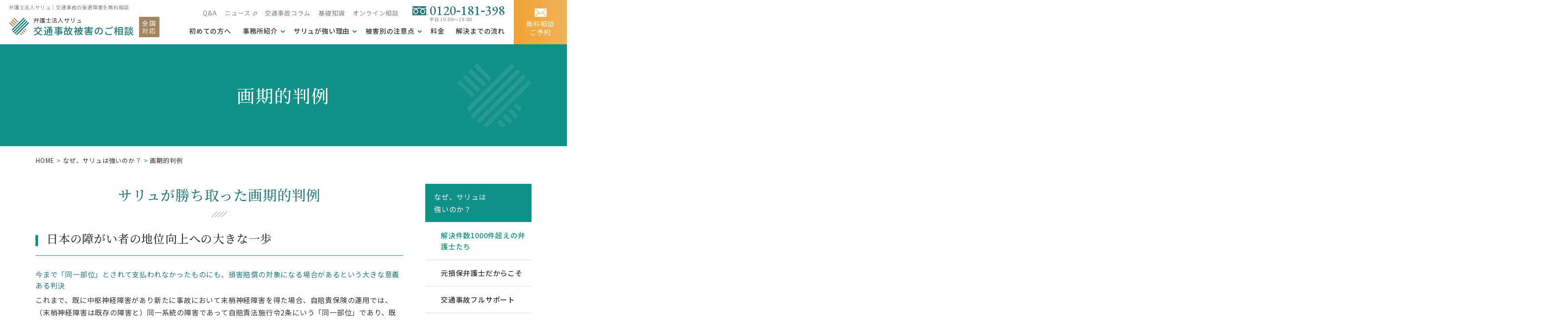

--- FILE ---
content_type: text/html; charset=UTF-8
request_url: https://koutsujikopro.com/why/breakthroughcase/
body_size: 19170
content:
<!DOCTYPE html>
<html lang="ja">
<head>
	<meta charset="utf-8">
	<meta http-equiv="X-UA-Compatible" content="IE=edge">
<!-- Google Tag Manager -->
<script>(function(w,d,s,l,i){w[l]=w[l]||[];w[l].push({'gtm.start':
new Date().getTime(),event:'gtm.js'});var f=d.getElementsByTagName(s)[0],
j=d.createElement(s),dl=l!='dataLayer'?'&l='+l:'';j.async=true;j.src=
'https://www.googletagmanager.com/gtm.js?id='+i+dl;f.parentNode.insertBefore(j,f);
})(window,document,'script','dataLayer','GTM-5VBS53L');</script>
<!-- End Google Tag Manager -->
<meta name="viewport" content="width=device-width, initial-scale=1.0">
<title>画期的判例｜なぜ、サリュは強いのか？｜弁護士法人サリュ | 交通事故 弁護士が後遺障害を無料相談</title>
<meta name="description" content="画期的判例｜なぜ、サリュは強いのか？｜交通事故は弁護士で変わる！解決件数2万件超。後遺障害等級認定から示談交渉・慰謝料獲得まで無料相談・着手金無料で安心フルサポート。全国10店舗（大宮、千葉、銀座、横浜、静岡、名古屋、大阪、神戸、萩・長門、福岡）">
<meta name="keywords" content="画期的判例,なぜ、サリュは強いのか？,交通事故,弁護士,サリュ">
<meta name="format-detection" content="telephone=no">
<link rel="icon" type="image/x-icon" href="https://koutsujikopro.com/wp-content/themes/salut-koutsujikopro_v1.0.0/img/common/favicon.ico">
<link rel="apple-touch-icon" href="https://koutsujikopro.com/wp-content/themes/salut-koutsujikopro_v1.0.0/img/common/apple-touch-icon.png">
<meta property="og:site_name" content="弁護士法人サリュ | 交通事故 弁護士が後遺障害を無料相談">
<meta property="og:type" content="article">
<meta property="og:url" content="https://koutsujikopro.com/why/breakthroughcase/">
<meta property="og:image" content="https://koutsujikopro.com/wp-content/themes/salut-koutsujikopro_v1.0.0/img/common/ogp.jpg">
<meta property="og:title" content="画期的判例｜なぜ、サリュは強いのか？｜弁護士法人サリュ | 交通事故 弁護士が後遺障害を無料相談">
<meta property="og:description" content="画期的判例｜なぜ、サリュは強いのか？｜交通事故は弁護士で変わる！解決件数2万件超。後遺障害等級認定から示談交渉・慰謝料獲得まで無料相談・着手金無料で安心フルサポート。全国10店舗（大宮、千葉、銀座、横浜、静岡、名古屋、大阪、神戸、萩・長門、福岡）">
<meta name="twitter:card" content="summary_large_image">
<meta name="twitter:title" content="画期的判例｜なぜ、サリュは強いのか？｜弁護士法人サリュ | 交通事故 弁護士が後遺障害を無料相談">
<meta name="twitter:description" content="画期的判例｜なぜ、サリュは強いのか？｜交通事故は弁護士で変わる！解決件数2万件超。後遺障害等級認定から示談交渉・慰謝料獲得まで無料相談・着手金無料で安心フルサポート。全国10店舗（大宮、千葉、銀座、横浜、静岡、名古屋、大阪、神戸、萩・長門、福岡）">
<meta name="twitter:image" content="https://koutsujikopro.com/wp-content/themes/salut-koutsujikopro_v1.0.0/img/common/ogp.jpg">
<link rel="preconnect" href="https://fonts.gstatic.com">
<link href="https://fonts.googleapis.com/css2?family=EB+Garamond:wght@500&family=Noto+Sans+JP:wght@400;500&family=Noto+Serif+JP:wght@500&display=swap" rel="stylesheet">
<link rel="stylesheet" href="https://unpkg.com/scroll-hint@1.1.10/css/scroll-hint.css">
	<link rel="stylesheet" href="https://koutsujikopro.com/wp-content/themes/salut-koutsujikopro_v1.0.0/lib/remodal/remodal-default-theme.css">
	<link rel="stylesheet" href="https://koutsujikopro.com/wp-content/themes/salut-koutsujikopro_v1.0.0/lib/remodal/remodal.css">
<link href="https://koutsujikopro.com/wp-content/themes/salut-koutsujikopro_v1.0.0/css/style.css" rel="stylesheet">
<link rel="canonical" href="https://koutsujikopro.com/why/breakthroughcase/">

		<!-- All in One SEO 4.9.2 - aioseo.com -->
	<meta name="description" content="サリュが勝ち取った画期的判例 日本の障がい者の地位向上への大きな一歩 今まで「同一部位」とされて支払われなかっ" />
	<meta name="robots" content="max-image-preview:large" />
	<link rel="canonical" href="https://koutsujikopro.com/why/breakthroughcase/" />
	<meta name="generator" content="All in One SEO (AIOSEO) 4.9.2" />
		<meta property="og:locale" content="ja_JP" />
		<meta property="og:site_name" content="弁護士法人サリュ | 交通事故 弁護士が後遺障害を無料相談 - 交通事故は弁護士で変わる！解決件数2万件超。後遺障害等級認定から示談交渉・慰謝料獲得まで無料相談・着手金無料で安心フルサポート。全国10店舗（大宮、千葉、銀座、横浜、静岡、名古屋、大阪、神戸、萩・長門、福岡）" />
		<meta property="og:type" content="article" />
		<meta property="og:title" content="画期的判例 - 弁護士法人サリュ | 交通事故 弁護士が後遺障害を無料相談" />
		<meta property="og:description" content="サリュが勝ち取った画期的判例 日本の障がい者の地位向上への大きな一歩 今まで「同一部位」とされて支払われなかっ" />
		<meta property="og:url" content="https://koutsujikopro.com/why/breakthroughcase/" />
		<meta property="article:published_time" content="2021-07-08T07:13:26+00:00" />
		<meta property="article:modified_time" content="2021-09-07T06:22:22+00:00" />
		<meta name="twitter:card" content="summary" />
		<meta name="twitter:title" content="画期的判例 - 弁護士法人サリュ | 交通事故 弁護士が後遺障害を無料相談" />
		<meta name="twitter:description" content="サリュが勝ち取った画期的判例 日本の障がい者の地位向上への大きな一歩 今まで「同一部位」とされて支払われなかっ" />
		<script type="application/ld+json" class="aioseo-schema">
			{"@context":"https:\/\/schema.org","@graph":[{"@type":"BreadcrumbList","@id":"https:\/\/koutsujikopro.com\/why\/breakthroughcase\/#breadcrumblist","itemListElement":[{"@type":"ListItem","@id":"https:\/\/koutsujikopro.com#listItem","position":1,"name":"\u30db\u30fc\u30e0","item":"https:\/\/koutsujikopro.com","nextItem":{"@type":"ListItem","@id":"https:\/\/koutsujikopro.com\/why\/#listItem","name":"\u306a\u305c\u3001\u30b5\u30ea\u30e5\u306f\u5f37\u3044\u306e\u304b\uff1f"}},{"@type":"ListItem","@id":"https:\/\/koutsujikopro.com\/why\/#listItem","position":2,"name":"\u306a\u305c\u3001\u30b5\u30ea\u30e5\u306f\u5f37\u3044\u306e\u304b\uff1f","item":"https:\/\/koutsujikopro.com\/why\/","nextItem":{"@type":"ListItem","@id":"https:\/\/koutsujikopro.com\/why\/breakthroughcase\/#listItem","name":"\u753b\u671f\u7684\u5224\u4f8b"},"previousItem":{"@type":"ListItem","@id":"https:\/\/koutsujikopro.com#listItem","name":"\u30db\u30fc\u30e0"}},{"@type":"ListItem","@id":"https:\/\/koutsujikopro.com\/why\/breakthroughcase\/#listItem","position":3,"name":"\u753b\u671f\u7684\u5224\u4f8b","previousItem":{"@type":"ListItem","@id":"https:\/\/koutsujikopro.com\/why\/#listItem","name":"\u306a\u305c\u3001\u30b5\u30ea\u30e5\u306f\u5f37\u3044\u306e\u304b\uff1f"}}]},{"@type":"Organization","@id":"https:\/\/koutsujikopro.com\/#organization","name":"\u5f01\u8b77\u58eb\u6cd5\u4eba\u30b5\u30ea\u30e5 | \u4ea4\u901a\u4e8b\u6545 \u5f01\u8b77\u58eb\u304c\u5f8c\u907a\u969c\u5bb3\u3092\u7121\u6599\u76f8\u8ac7","description":"\u4ea4\u901a\u4e8b\u6545\u306f\u5f01\u8b77\u58eb\u3067\u5909\u308f\u308b\uff01\u89e3\u6c7a\u4ef6\u65702\u4e07\u4ef6\u8d85\u3002\u5f8c\u907a\u969c\u5bb3\u7b49\u7d1a\u8a8d\u5b9a\u304b\u3089\u793a\u8ac7\u4ea4\u6e09\u30fb\u6170\u8b1d\u6599\u7372\u5f97\u307e\u3067\u7121\u6599\u76f8\u8ac7\u30fb\u7740\u624b\u91d1\u7121\u6599\u3067\u5b89\u5fc3\u30d5\u30eb\u30b5\u30dd\u30fc\u30c8\u3002\u5168\u56fd10\u5e97\u8217\uff08\u5927\u5bae\u3001\u5343\u8449\u3001\u9280\u5ea7\u3001\u6a2a\u6d5c\u3001\u9759\u5ca1\u3001\u540d\u53e4\u5c4b\u3001\u5927\u962a\u3001\u795e\u6238\u3001\u8429\u30fb\u9577\u9580\u3001\u798f\u5ca1\uff09","url":"https:\/\/koutsujikopro.com\/"},{"@type":"WebPage","@id":"https:\/\/koutsujikopro.com\/why\/breakthroughcase\/#webpage","url":"https:\/\/koutsujikopro.com\/why\/breakthroughcase\/","name":"\u753b\u671f\u7684\u5224\u4f8b - \u5f01\u8b77\u58eb\u6cd5\u4eba\u30b5\u30ea\u30e5 | \u4ea4\u901a\u4e8b\u6545 \u5f01\u8b77\u58eb\u304c\u5f8c\u907a\u969c\u5bb3\u3092\u7121\u6599\u76f8\u8ac7","description":"\u30b5\u30ea\u30e5\u304c\u52dd\u3061\u53d6\u3063\u305f\u753b\u671f\u7684\u5224\u4f8b \u65e5\u672c\u306e\u969c\u304c\u3044\u8005\u306e\u5730\u4f4d\u5411\u4e0a\u3078\u306e\u5927\u304d\u306a\u4e00\u6b69 \u4eca\u307e\u3067\u300c\u540c\u4e00\u90e8\u4f4d\u300d\u3068\u3055\u308c\u3066\u652f\u6255\u308f\u308c\u306a\u304b\u3063","inLanguage":"ja","isPartOf":{"@id":"https:\/\/koutsujikopro.com\/#website"},"breadcrumb":{"@id":"https:\/\/koutsujikopro.com\/why\/breakthroughcase\/#breadcrumblist"},"datePublished":"2021-07-08T16:13:26+09:00","dateModified":"2021-09-07T15:22:22+09:00"},{"@type":"WebSite","@id":"https:\/\/koutsujikopro.com\/#website","url":"https:\/\/koutsujikopro.com\/","name":"\u5f01\u8b77\u58eb\u6cd5\u4eba\u30b5\u30ea\u30e5 | \u4ea4\u901a\u4e8b\u6545 \u5f01\u8b77\u58eb\u304c\u5f8c\u907a\u969c\u5bb3\u3092\u7121\u6599\u76f8\u8ac7","description":"\u4ea4\u901a\u4e8b\u6545\u306f\u5f01\u8b77\u58eb\u3067\u5909\u308f\u308b\uff01\u89e3\u6c7a\u4ef6\u65702\u4e07\u4ef6\u8d85\u3002\u5f8c\u907a\u969c\u5bb3\u7b49\u7d1a\u8a8d\u5b9a\u304b\u3089\u793a\u8ac7\u4ea4\u6e09\u30fb\u6170\u8b1d\u6599\u7372\u5f97\u307e\u3067\u7121\u6599\u76f8\u8ac7\u30fb\u7740\u624b\u91d1\u7121\u6599\u3067\u5b89\u5fc3\u30d5\u30eb\u30b5\u30dd\u30fc\u30c8\u3002\u5168\u56fd10\u5e97\u8217\uff08\u5927\u5bae\u3001\u5343\u8449\u3001\u9280\u5ea7\u3001\u6a2a\u6d5c\u3001\u9759\u5ca1\u3001\u540d\u53e4\u5c4b\u3001\u5927\u962a\u3001\u795e\u6238\u3001\u8429\u30fb\u9577\u9580\u3001\u798f\u5ca1\uff09","inLanguage":"ja","publisher":{"@id":"https:\/\/koutsujikopro.com\/#organization"}}]}
		</script>
		<!-- All in One SEO -->

<style id='wp-img-auto-sizes-contain-inline-css' type='text/css'>
img:is([sizes=auto i],[sizes^="auto," i]){contain-intrinsic-size:3000px 1500px}
/*# sourceURL=wp-img-auto-sizes-contain-inline-css */
</style>
<style id='wp-block-library-inline-css' type='text/css'>
:root{--wp-block-synced-color:#7a00df;--wp-block-synced-color--rgb:122,0,223;--wp-bound-block-color:var(--wp-block-synced-color);--wp-editor-canvas-background:#ddd;--wp-admin-theme-color:#007cba;--wp-admin-theme-color--rgb:0,124,186;--wp-admin-theme-color-darker-10:#006ba1;--wp-admin-theme-color-darker-10--rgb:0,107,160.5;--wp-admin-theme-color-darker-20:#005a87;--wp-admin-theme-color-darker-20--rgb:0,90,135;--wp-admin-border-width-focus:2px}@media (min-resolution:192dpi){:root{--wp-admin-border-width-focus:1.5px}}.wp-element-button{cursor:pointer}:root .has-very-light-gray-background-color{background-color:#eee}:root .has-very-dark-gray-background-color{background-color:#313131}:root .has-very-light-gray-color{color:#eee}:root .has-very-dark-gray-color{color:#313131}:root .has-vivid-green-cyan-to-vivid-cyan-blue-gradient-background{background:linear-gradient(135deg,#00d084,#0693e3)}:root .has-purple-crush-gradient-background{background:linear-gradient(135deg,#34e2e4,#4721fb 50%,#ab1dfe)}:root .has-hazy-dawn-gradient-background{background:linear-gradient(135deg,#faaca8,#dad0ec)}:root .has-subdued-olive-gradient-background{background:linear-gradient(135deg,#fafae1,#67a671)}:root .has-atomic-cream-gradient-background{background:linear-gradient(135deg,#fdd79a,#004a59)}:root .has-nightshade-gradient-background{background:linear-gradient(135deg,#330968,#31cdcf)}:root .has-midnight-gradient-background{background:linear-gradient(135deg,#020381,#2874fc)}:root{--wp--preset--font-size--normal:16px;--wp--preset--font-size--huge:42px}.has-regular-font-size{font-size:1em}.has-larger-font-size{font-size:2.625em}.has-normal-font-size{font-size:var(--wp--preset--font-size--normal)}.has-huge-font-size{font-size:var(--wp--preset--font-size--huge)}.has-text-align-center{text-align:center}.has-text-align-left{text-align:left}.has-text-align-right{text-align:right}.has-fit-text{white-space:nowrap!important}#end-resizable-editor-section{display:none}.aligncenter{clear:both}.items-justified-left{justify-content:flex-start}.items-justified-center{justify-content:center}.items-justified-right{justify-content:flex-end}.items-justified-space-between{justify-content:space-between}.screen-reader-text{border:0;clip-path:inset(50%);height:1px;margin:-1px;overflow:hidden;padding:0;position:absolute;width:1px;word-wrap:normal!important}.screen-reader-text:focus{background-color:#ddd;clip-path:none;color:#444;display:block;font-size:1em;height:auto;left:5px;line-height:normal;padding:15px 23px 14px;text-decoration:none;top:5px;width:auto;z-index:100000}html :where(.has-border-color){border-style:solid}html :where([style*=border-top-color]){border-top-style:solid}html :where([style*=border-right-color]){border-right-style:solid}html :where([style*=border-bottom-color]){border-bottom-style:solid}html :where([style*=border-left-color]){border-left-style:solid}html :where([style*=border-width]){border-style:solid}html :where([style*=border-top-width]){border-top-style:solid}html :where([style*=border-right-width]){border-right-style:solid}html :where([style*=border-bottom-width]){border-bottom-style:solid}html :where([style*=border-left-width]){border-left-style:solid}html :where(img[class*=wp-image-]){height:auto;max-width:100%}:where(figure){margin:0 0 1em}html :where(.is-position-sticky){--wp-admin--admin-bar--position-offset:var(--wp-admin--admin-bar--height,0px)}@media screen and (max-width:600px){html :where(.is-position-sticky){--wp-admin--admin-bar--position-offset:0px}}

/*# sourceURL=wp-block-library-inline-css */
</style><style id='global-styles-inline-css' type='text/css'>
:root{--wp--preset--aspect-ratio--square: 1;--wp--preset--aspect-ratio--4-3: 4/3;--wp--preset--aspect-ratio--3-4: 3/4;--wp--preset--aspect-ratio--3-2: 3/2;--wp--preset--aspect-ratio--2-3: 2/3;--wp--preset--aspect-ratio--16-9: 16/9;--wp--preset--aspect-ratio--9-16: 9/16;--wp--preset--color--black: #000000;--wp--preset--color--cyan-bluish-gray: #abb8c3;--wp--preset--color--white: #ffffff;--wp--preset--color--pale-pink: #f78da7;--wp--preset--color--vivid-red: #cf2e2e;--wp--preset--color--luminous-vivid-orange: #ff6900;--wp--preset--color--luminous-vivid-amber: #fcb900;--wp--preset--color--light-green-cyan: #7bdcb5;--wp--preset--color--vivid-green-cyan: #00d084;--wp--preset--color--pale-cyan-blue: #8ed1fc;--wp--preset--color--vivid-cyan-blue: #0693e3;--wp--preset--color--vivid-purple: #9b51e0;--wp--preset--gradient--vivid-cyan-blue-to-vivid-purple: linear-gradient(135deg,rgb(6,147,227) 0%,rgb(155,81,224) 100%);--wp--preset--gradient--light-green-cyan-to-vivid-green-cyan: linear-gradient(135deg,rgb(122,220,180) 0%,rgb(0,208,130) 100%);--wp--preset--gradient--luminous-vivid-amber-to-luminous-vivid-orange: linear-gradient(135deg,rgb(252,185,0) 0%,rgb(255,105,0) 100%);--wp--preset--gradient--luminous-vivid-orange-to-vivid-red: linear-gradient(135deg,rgb(255,105,0) 0%,rgb(207,46,46) 100%);--wp--preset--gradient--very-light-gray-to-cyan-bluish-gray: linear-gradient(135deg,rgb(238,238,238) 0%,rgb(169,184,195) 100%);--wp--preset--gradient--cool-to-warm-spectrum: linear-gradient(135deg,rgb(74,234,220) 0%,rgb(151,120,209) 20%,rgb(207,42,186) 40%,rgb(238,44,130) 60%,rgb(251,105,98) 80%,rgb(254,248,76) 100%);--wp--preset--gradient--blush-light-purple: linear-gradient(135deg,rgb(255,206,236) 0%,rgb(152,150,240) 100%);--wp--preset--gradient--blush-bordeaux: linear-gradient(135deg,rgb(254,205,165) 0%,rgb(254,45,45) 50%,rgb(107,0,62) 100%);--wp--preset--gradient--luminous-dusk: linear-gradient(135deg,rgb(255,203,112) 0%,rgb(199,81,192) 50%,rgb(65,88,208) 100%);--wp--preset--gradient--pale-ocean: linear-gradient(135deg,rgb(255,245,203) 0%,rgb(182,227,212) 50%,rgb(51,167,181) 100%);--wp--preset--gradient--electric-grass: linear-gradient(135deg,rgb(202,248,128) 0%,rgb(113,206,126) 100%);--wp--preset--gradient--midnight: linear-gradient(135deg,rgb(2,3,129) 0%,rgb(40,116,252) 100%);--wp--preset--font-size--small: 13px;--wp--preset--font-size--medium: 20px;--wp--preset--font-size--large: 36px;--wp--preset--font-size--x-large: 42px;--wp--preset--spacing--20: 0.44rem;--wp--preset--spacing--30: 0.67rem;--wp--preset--spacing--40: 1rem;--wp--preset--spacing--50: 1.5rem;--wp--preset--spacing--60: 2.25rem;--wp--preset--spacing--70: 3.38rem;--wp--preset--spacing--80: 5.06rem;--wp--preset--shadow--natural: 6px 6px 9px rgba(0, 0, 0, 0.2);--wp--preset--shadow--deep: 12px 12px 50px rgba(0, 0, 0, 0.4);--wp--preset--shadow--sharp: 6px 6px 0px rgba(0, 0, 0, 0.2);--wp--preset--shadow--outlined: 6px 6px 0px -3px rgb(255, 255, 255), 6px 6px rgb(0, 0, 0);--wp--preset--shadow--crisp: 6px 6px 0px rgb(0, 0, 0);}:where(.is-layout-flex){gap: 0.5em;}:where(.is-layout-grid){gap: 0.5em;}body .is-layout-flex{display: flex;}.is-layout-flex{flex-wrap: wrap;align-items: center;}.is-layout-flex > :is(*, div){margin: 0;}body .is-layout-grid{display: grid;}.is-layout-grid > :is(*, div){margin: 0;}:where(.wp-block-columns.is-layout-flex){gap: 2em;}:where(.wp-block-columns.is-layout-grid){gap: 2em;}:where(.wp-block-post-template.is-layout-flex){gap: 1.25em;}:where(.wp-block-post-template.is-layout-grid){gap: 1.25em;}.has-black-color{color: var(--wp--preset--color--black) !important;}.has-cyan-bluish-gray-color{color: var(--wp--preset--color--cyan-bluish-gray) !important;}.has-white-color{color: var(--wp--preset--color--white) !important;}.has-pale-pink-color{color: var(--wp--preset--color--pale-pink) !important;}.has-vivid-red-color{color: var(--wp--preset--color--vivid-red) !important;}.has-luminous-vivid-orange-color{color: var(--wp--preset--color--luminous-vivid-orange) !important;}.has-luminous-vivid-amber-color{color: var(--wp--preset--color--luminous-vivid-amber) !important;}.has-light-green-cyan-color{color: var(--wp--preset--color--light-green-cyan) !important;}.has-vivid-green-cyan-color{color: var(--wp--preset--color--vivid-green-cyan) !important;}.has-pale-cyan-blue-color{color: var(--wp--preset--color--pale-cyan-blue) !important;}.has-vivid-cyan-blue-color{color: var(--wp--preset--color--vivid-cyan-blue) !important;}.has-vivid-purple-color{color: var(--wp--preset--color--vivid-purple) !important;}.has-black-background-color{background-color: var(--wp--preset--color--black) !important;}.has-cyan-bluish-gray-background-color{background-color: var(--wp--preset--color--cyan-bluish-gray) !important;}.has-white-background-color{background-color: var(--wp--preset--color--white) !important;}.has-pale-pink-background-color{background-color: var(--wp--preset--color--pale-pink) !important;}.has-vivid-red-background-color{background-color: var(--wp--preset--color--vivid-red) !important;}.has-luminous-vivid-orange-background-color{background-color: var(--wp--preset--color--luminous-vivid-orange) !important;}.has-luminous-vivid-amber-background-color{background-color: var(--wp--preset--color--luminous-vivid-amber) !important;}.has-light-green-cyan-background-color{background-color: var(--wp--preset--color--light-green-cyan) !important;}.has-vivid-green-cyan-background-color{background-color: var(--wp--preset--color--vivid-green-cyan) !important;}.has-pale-cyan-blue-background-color{background-color: var(--wp--preset--color--pale-cyan-blue) !important;}.has-vivid-cyan-blue-background-color{background-color: var(--wp--preset--color--vivid-cyan-blue) !important;}.has-vivid-purple-background-color{background-color: var(--wp--preset--color--vivid-purple) !important;}.has-black-border-color{border-color: var(--wp--preset--color--black) !important;}.has-cyan-bluish-gray-border-color{border-color: var(--wp--preset--color--cyan-bluish-gray) !important;}.has-white-border-color{border-color: var(--wp--preset--color--white) !important;}.has-pale-pink-border-color{border-color: var(--wp--preset--color--pale-pink) !important;}.has-vivid-red-border-color{border-color: var(--wp--preset--color--vivid-red) !important;}.has-luminous-vivid-orange-border-color{border-color: var(--wp--preset--color--luminous-vivid-orange) !important;}.has-luminous-vivid-amber-border-color{border-color: var(--wp--preset--color--luminous-vivid-amber) !important;}.has-light-green-cyan-border-color{border-color: var(--wp--preset--color--light-green-cyan) !important;}.has-vivid-green-cyan-border-color{border-color: var(--wp--preset--color--vivid-green-cyan) !important;}.has-pale-cyan-blue-border-color{border-color: var(--wp--preset--color--pale-cyan-blue) !important;}.has-vivid-cyan-blue-border-color{border-color: var(--wp--preset--color--vivid-cyan-blue) !important;}.has-vivid-purple-border-color{border-color: var(--wp--preset--color--vivid-purple) !important;}.has-vivid-cyan-blue-to-vivid-purple-gradient-background{background: var(--wp--preset--gradient--vivid-cyan-blue-to-vivid-purple) !important;}.has-light-green-cyan-to-vivid-green-cyan-gradient-background{background: var(--wp--preset--gradient--light-green-cyan-to-vivid-green-cyan) !important;}.has-luminous-vivid-amber-to-luminous-vivid-orange-gradient-background{background: var(--wp--preset--gradient--luminous-vivid-amber-to-luminous-vivid-orange) !important;}.has-luminous-vivid-orange-to-vivid-red-gradient-background{background: var(--wp--preset--gradient--luminous-vivid-orange-to-vivid-red) !important;}.has-very-light-gray-to-cyan-bluish-gray-gradient-background{background: var(--wp--preset--gradient--very-light-gray-to-cyan-bluish-gray) !important;}.has-cool-to-warm-spectrum-gradient-background{background: var(--wp--preset--gradient--cool-to-warm-spectrum) !important;}.has-blush-light-purple-gradient-background{background: var(--wp--preset--gradient--blush-light-purple) !important;}.has-blush-bordeaux-gradient-background{background: var(--wp--preset--gradient--blush-bordeaux) !important;}.has-luminous-dusk-gradient-background{background: var(--wp--preset--gradient--luminous-dusk) !important;}.has-pale-ocean-gradient-background{background: var(--wp--preset--gradient--pale-ocean) !important;}.has-electric-grass-gradient-background{background: var(--wp--preset--gradient--electric-grass) !important;}.has-midnight-gradient-background{background: var(--wp--preset--gradient--midnight) !important;}.has-small-font-size{font-size: var(--wp--preset--font-size--small) !important;}.has-medium-font-size{font-size: var(--wp--preset--font-size--medium) !important;}.has-large-font-size{font-size: var(--wp--preset--font-size--large) !important;}.has-x-large-font-size{font-size: var(--wp--preset--font-size--x-large) !important;}
/*# sourceURL=global-styles-inline-css */
</style>

<style id='classic-theme-styles-inline-css' type='text/css'>
/*! This file is auto-generated */
.wp-block-button__link{color:#fff;background-color:#32373c;border-radius:9999px;box-shadow:none;text-decoration:none;padding:calc(.667em + 2px) calc(1.333em + 2px);font-size:1.125em}.wp-block-file__button{background:#32373c;color:#fff;text-decoration:none}
/*# sourceURL=/wp-includes/css/classic-themes.min.css */
</style>
<link rel='stylesheet' id='toc-screen-css' href='https://koutsujikopro.com/wp-content/plugins/table-of-contents-plus/screen.min.css?ver=2411.1' type='text/css' media='all' />
<style id='toc-screen-inline-css' type='text/css'>
div#toc_container {background: #f9f9f9;border: 1px solid #aaaaaa;}
/*# sourceURL=toc-screen-inline-css */
</style>
<link rel='stylesheet' id='arkhe-blocks-front-css' href='https://koutsujikopro.com/wp-content/plugins/arkhe-blocks/dist/css/front.css?ver=2.27.1' type='text/css' media='all' />
<style id='arkhe-blocks-front-inline-css' type='text/css'>
body{--arkb-marker-color:#ffdc40;--arkb-marker-start:1em;--arkb-marker-style:linear-gradient(transparent var(--arkb-marker-start), var(--arkb-marker-color) 0)}
/*# sourceURL=arkhe-blocks-front-inline-css */
</style>
<script type="text/javascript" src="https://koutsujikopro.com/wp-includes/js/jquery/jquery.min.js?ver=3.7.1" id="jquery-core-js"></script>
<script type="text/javascript" src="https://koutsujikopro.com/wp-includes/js/jquery/jquery-migrate.min.js?ver=3.4.1" id="jquery-migrate-js"></script>
<link rel="stylesheet" href="https://cdnjs.cloudflare.com/ajax/libs/jqueryui/1.12.1/themes/base/jquery-ui.min.css"><link rel="icon" href="https://koutsujikopro.com/wp-content/uploads/2021/09/cropped-cropped-favicon-32x32.png" sizes="32x32" />
<link rel="icon" href="https://koutsujikopro.com/wp-content/uploads/2021/09/cropped-cropped-favicon-192x192.png" sizes="192x192" />
<link rel="apple-touch-icon" href="https://koutsujikopro.com/wp-content/uploads/2021/09/cropped-cropped-favicon-180x180.png" />
<meta name="msapplication-TileImage" content="https://koutsujikopro.com/wp-content/uploads/2021/09/cropped-cropped-favicon-270x270.png" />
<!-- Google Tag Manager -->
<script>(function(w,d,s,l,i){w[l]=w[l]||[];w[l].push({'gtm.start':
new Date().getTime(),event:'gtm.js'});var f=d.getElementsByTagName(s)[0],
j=d.createElement(s),dl=l!='dataLayer'?'&l='+l:'';j.async=true;j.src=
'https://www.googletagmanager.com/gtm.js?id='+i+dl;f.parentNode.insertBefore(j,f);
})(window,document,'script','dataLayer','GTM-5VBS53L');</script>
<!-- End Google Tag Manager -->


</head>
<body id="breakthroughcase">
<!-- Google Tag Manager -->
<script>(function(w,d,s,l,i){w[l]=w[l]||[];w[l].push({'gtm.start':
new Date().getTime(),event:'gtm.js'});var f=d.getElementsByTagName(s)[0],
j=d.createElement(s),dl=l!='dataLayer'?'&l='+l:'';j.async=true;j.src=
'https://www.googletagmanager.com/gtm.js?id='+i+dl;f.parentNode.insertBefore(j,f);
})(window,document,'script','dataLayer','GTM-5VBS53L');</script>
<!-- End Google Tag Manager -->

<!-- Google Tag Manager (noscript) -->
<noscript><iframe src="https://www.googletagmanager.com/ns.html?id=GTM-5VBS53L"
height="0" width="0" style="display:none;visibility:hidden"></iframe></noscript>
<!-- End Google Tag Manager (noscript) -->

<div class="js-media-query u-media-query"></div>
<div class="js-nav-overlay l-nav-overlay"></div>
<div class="l-wrapper">
	<header class="js-header l-header">
		<div class="l-header-info">
			<div class="l-header-info__inner">
								<div class="l-header-info__logo"><a href="https://koutsujikopro.com/" class="l-header-info__logo-link">
					<svg viewbox="0 0 120 104" class="l-header-info__logo-mark c-logo02">
						<use class="c-logo02__gold" xlink:href="#logo02-gold"></use>
						<use class="c-logo02__green" xlink:href="#logo02-green"></use>
					</svg>
					<div class="l-header-info__head">
						<p class="l-header-info__head-h1 u-view-upper-tb">弁護士法人サリュ｜交通事故の後遺障害を無料相談</p>
						<span class="l-header-info__head-name">弁護士法人サリュ</span>
						<span class="l-header-info__head-tit">交通事故被害のご相談</span>
					</div>
					<p class="l-header-info__area">全国<br>対応</p>
				</a></div>
				<ul class="l-header-list u-view-upper-tb">
					<li class="l-header-list__item"><a href="https://koutsujikopro.com/faq/" class="l-header-list__link">Q&amp;A</a></li>
					<li class="l-header-list__item"><a href="https://legalpro.jp/news/" class="l-header-list__link is-blank" target="_blank" rel="noopener noreferrer">ニュース</a></li>
					<li class="l-header-list__item"><a href="https://koutsujikopro.com/column/" class="l-header-list__link">交通事故コラム</a></li>
					<li class="l-header-list__item"><a href="https://koutsujikopro.com/knowledge/" class="l-header-list__link">基礎知識</a></li>
					<li class="l-header-list__item"><a href="https://koutsujikopro.com/online/" class="l-header-list__link">オンライン相談</a></li>
				</ul>
				<ul class="l-header-cv u-view-upper-tb">
					<li class="l-header-cv__btn is-tel"><a href="tel:0120-181-398" class="l-header-cv__link">
						<span class="l-header-cv__txt u-font-en">0120<span class="l-header-cv__txt-hyphen">-</span>181<span class="l-header-cv__txt-hyphen">-</span>398
</span>
						<span class="l-header-cv__sub c-color-subtext">平日 10:00～18:00</span>
					</a></li>
					<li class="l-header-cv__btn is-mail"><a href="https://koutsujikopro.com/contact/" class="l-header-cv__link"><span class="l-header-cv__txt">無料相談<br><span>ご予約</span></span></a></li>
				</ul>
				<button class="js-nav-btn l-nav-btn u-view-sp">
					<span class="l-nav-btn__line"></span>
					<span class="l-nav-btn__line"></span>
					<span class="l-nav-btn__line"></span>
					<span class="js-nav-chara l-nav-btn__chara">メニュー</span>
				</button>
			</div>
		</div>
		<nav class="js-nav-content l-nav" role="navigation" itemscope itemtype="http://www.schema.org/SiteNavigationElement">
			<div class="l-nav__inner">
				<ul class="c-cv03 u-view-sp">
	<li class="c-cv03__item is-tel"><a class="c-cv03__link" href="tel:0120-181-398">
		<dl class="c-cv03__tel">
			<dt class="c-cv03__tel-txt">無料相談ご予約</dt>
			<dd class="c-cv03__tel-num u-font-en">0120<span class="c-cv03__tel-hyphen">-</span>181<span class="c-cv03__tel-hyphen">-</span>398
</dd>
		</dl>
	</a></li>
	<li class="c-cv03__item is-mail"><a class="c-cv03__link" href="https://koutsujikopro.com/contact/"><span class="c-cv03__link-txt">メールでご相談予約</span></a></li>
</ul>
				<ul class="l-nav-list">
					<li class="l-nav-list__item is-first" itemprop="name"><a href="https://koutsujikopro.com/guide/" class="l-nav-list__link"><span class="u-view-sp">初めて弁護士に相談される方へ</span><span class="u-view-upper-tb">初めての方へ</span></a></li>
					<li class="l-nav-list__item u-view-sp" itemprop="name"><a href="https://koutsujikopro.com/aboutus/message/" class="l-nav-list__link">代表メッセージ</a></li>
					<li class="l-nav-list__item u-view-sp" itemprop="name"><a href="https://koutsujikopro.com/why/over1000/" class="l-nav-list__link">解決件数1000件超えの弁護士たち</a></li>
					<li class="l-nav-list__item u-view-sp" itemprop="name"><a href="https://koutsujikopro.com/aboutus/officelist/" class="l-nav-list__link">アクセス</a></li>
					<li class="l-nav-list__item u-view-sp" itemprop="name"><a href="https://koutsujikopro.com/fee/" class="l-nav-list__link">料金</a></li>
					<li class="l-nav-list__item is-toggle" itemprop="name">
						<div class="l-nav-list__inner">
							<a href="https://koutsujikopro.com/aboutus/" class="l-nav-list__link">事務所紹介</a>
							<button class="l-nav-list__btn js-nav-toggle-trigger"></button>
						</div>
						<div class="l-nav-child js-nav-toggle-content">
							<ul class="l-nav-child__list">
								<li class="l-nav-child__item u-view-upper-tb" itemprop="name"><a href="https://koutsujikopro.com/aboutus/message/" class="l-nav-child__link">代表メッセージ</a></li>
								<li class="l-nav-child__item" itemprop="name"><a href="https://koutsujikopro.com/aboutus/history/" class="l-nav-child__link">サリュの原点</a></li>
								<li class="l-nav-child__item" itemprop="name"><a href="https://koutsujikopro.com/aboutus/profile/" class="l-nav-child__link">法人概要・沿革</a></li>
								<li class="l-nav-child__item" itemprop="name"><a href="https://koutsujikopro.com/aboutus/oneandonly/" class="l-nav-child__link">弁護士・リーガルスタッフ紹介</a></li>
								<li class="l-nav-child__item is-tit" itemprop="name">
									<a href="https://koutsujikopro.com/aboutus/officelist/" class="l-nav-child__link u-view-upper-tb">全国のサリュ（アクセス）</a>
									<ul class="l-nav-grandchild is-col2">
																					<li class="l-nav-grandchild__item" itemprop="name"><a href="https://koutsujikopro.com/aboutus/officelist/omiya/" class="l-nav-grandchild__link">大宮事務所</a></li>
																					<li class="l-nav-grandchild__item" itemprop="name"><a href="https://koutsujikopro.com/aboutus/officelist/chiba/" class="l-nav-grandchild__link">千葉事務所</a></li>
																					<li class="l-nav-grandchild__item" itemprop="name"><a href="https://koutsujikopro.com/aboutus/officelist/ginza/" class="l-nav-grandchild__link">銀座事務所</a></li>
																					<li class="l-nav-grandchild__item" itemprop="name"><a href="https://koutsujikopro.com/aboutus/officelist/yokohama/" class="l-nav-grandchild__link">横浜事務所</a></li>
																					<li class="l-nav-grandchild__item" itemprop="name"><a href="https://koutsujikopro.com/aboutus/officelist/shizuoka/" class="l-nav-grandchild__link">静岡事務所</a></li>
																					<li class="l-nav-grandchild__item" itemprop="name"><a href="https://koutsujikopro.com/aboutus/officelist/nagoya/" class="l-nav-grandchild__link">名古屋事務所</a></li>
																					<li class="l-nav-grandchild__item" itemprop="name"><a href="https://koutsujikopro.com/aboutus/officelist/osaka/" class="l-nav-grandchild__link">大阪事務所</a></li>
																					<li class="l-nav-grandchild__item" itemprop="name"><a href="https://koutsujikopro.com/aboutus/officelist/kobe/" class="l-nav-grandchild__link">神戸事務所</a></li>
																					<li class="l-nav-grandchild__item" itemprop="name"><a href="https://koutsujikopro.com/aboutus/officelist/hagi_nagato/" class="l-nav-grandchild__link">萩事務所</a></li>
																					<li class="l-nav-grandchild__item" itemprop="name"><a href="https://koutsujikopro.com/aboutus/officelist/fukuoka/" class="l-nav-grandchild__link">福岡事務所</a></li>
																			</ul>
								</li>
							</ul>
						</div>
					</li>
					<li class="l-nav-list__item is-toggle" itemprop="name">
						<div class="l-nav-list__inner">
							<a href="https://koutsujikopro.com/why/" class="l-nav-list__link">サリュが強い理由</a>
							<button class="l-nav-list__btn js-nav-toggle-trigger"></button>
						</div>
						<div class="l-nav-child js-nav-toggle-content">
							<ul class="l-nav-child__list u-view-sp">
																	<li class="l-nav-child__item" itemprop="name"><a href="https://koutsujikopro.com/why/advantage/" class="l-nav-child__link">元損保弁護士だからこそ</a></li>
																	<li class="l-nav-child__item" itemprop="name"><a href="https://koutsujikopro.com/why/increasesupport/" class="l-nav-child__link">交通事故フルサポート</a></li>
																	<li class="l-nav-child__item" itemprop="name"><a href="https://koutsujikopro.com/why/legalstaffsystem/" class="l-nav-child__link">リーガルスタッフシステム</a></li>
																	<li class="l-nav-child__item" itemprop="name"><a href="https://koutsujikopro.com/why/advisordoctor/" class="l-nav-child__link">顧問ドクターのサポート</a></li>
																	<li class="l-nav-child__item" itemprop="name"><a href="https://koutsujikopro.com/why/freeconsultation/" class="l-nav-child__link">サリュの無料相談とは</a></li>
																	<li class="l-nav-child__item" itemprop="name"><a href="https://koutsujikopro.com/why/breakthroughcase/" class="l-nav-child__link">画期的判例</a></li>
																	<li class="l-nav-child__item" itemprop="name"><a href="https://koutsujikopro.com/why/case/" class="l-nav-child__link">解決事例</a></li>
																	<li class="l-nav-child__item" itemprop="name"><a href="https://koutsujikopro.com/why/voice/" class="l-nav-child__link">依頼者の声</a></li>
																	<li class="l-nav-child__item" itemprop="name"><a href="https://koutsujikopro.com/advisor/" class="l-nav-child__link">企業のための顧問弁護士</a></li>
															</ul>
							<ul class="l-nav-child__list u-view-upper-tb">
																	<li class="l-nav-child__item" itemprop="name"><a href="https://koutsujikopro.com/why/over1000/" class="l-nav-child__link">解決件数1000件超えの弁護士たち</a></li>
																	<li class="l-nav-child__item" itemprop="name"><a href="https://koutsujikopro.com/why/advantage/" class="l-nav-child__link">元損保弁護士だからこそ</a></li>
																	<li class="l-nav-child__item" itemprop="name"><a href="https://koutsujikopro.com/why/increasesupport/" class="l-nav-child__link">交通事故フルサポート</a></li>
																	<li class="l-nav-child__item" itemprop="name"><a href="https://koutsujikopro.com/why/legalstaffsystem/" class="l-nav-child__link">リーガルスタッフシステム</a></li>
																	<li class="l-nav-child__item" itemprop="name"><a href="https://koutsujikopro.com/why/advisordoctor/" class="l-nav-child__link">顧問ドクターのサポート</a></li>
																	<li class="l-nav-child__item" itemprop="name"><a href="https://koutsujikopro.com/why/freeconsultation/" class="l-nav-child__link">サリュの無料相談とは</a></li>
																	<li class="l-nav-child__item" itemprop="name"><a href="https://koutsujikopro.com/why/breakthroughcase/" class="l-nav-child__link">画期的判例</a></li>
																	<li class="l-nav-child__item" itemprop="name"><a href="https://koutsujikopro.com/why/case/" class="l-nav-child__link">解決事例</a></li>
																	<li class="l-nav-child__item" itemprop="name"><a href="https://koutsujikopro.com/why/voice/" class="l-nav-child__link">依頼者の声</a></li>
																	<li class="l-nav-child__item" itemprop="name"><a href="https://koutsujikopro.com/advisor/" class="l-nav-child__link">企業のための顧問弁護士</a></li>
															</ul>
						</div>
					</li>			
					<li class="l-nav-list__item is-toggle u-view-upper-tb" itemprop="name">
						<div class="l-nav-list__inner">
							<a href="https://koutsujikopro.com/soasnottoregret/" class="l-nav-list__link">被害別の注意点</a>
							<button class="l-nav-list__btn js-nav-toggle-trigger"></button>
						</div>
						<div class="l-nav-child js-nav-toggle-content">
							<ul class="l-nav-child__list">
																	<li class="l-nav-child__item" itemprop="name"><a href="https://koutsujikopro.com/soasnottoregret/solution01/" class="l-nav-child__link">段階別の注意点<br>（治療中、後遺障害認定、示談交渉）</a></li>
																	<li class="l-nav-child__item" itemprop="name"><a href="https://koutsujikopro.com/soasnottoregret/fatalaccident/" class="l-nav-child__link">死亡事故</a></li>
																	<li class="l-nav-child__item" itemprop="name"><a href="https://koutsujikopro.com/soasnottoregret/higherbraindysfunction/" class="l-nav-child__link">高次脳機能障害</a></li>
																	<li class="l-nav-child__item" itemprop="name"><a href="https://koutsujikopro.com/soasnottoregret/spinalinjury/" class="l-nav-child__link">脊髄損傷</a></li>
																	<li class="l-nav-child__item" itemprop="name"><a href="https://koutsujikopro.com/soasnottoregret/inanycase/" class="l-nav-child__link">むち打ちや軽い後遺症</a></li>
																	<li class="l-nav-child__item" itemprop="name"><a href="https://koutsujikopro.com/soasnottoregret/consolationmoney/" class="l-nav-child__link">慰謝料請求</a></li>
																	<li class="l-nav-child__item" itemprop="name"><a href="https://koutsujikopro.com/soasnottoregret/increasesupport/" class="l-nav-child__link">賠償金増額フルサポート</a></li>
																	<li class="l-nav-child__item" itemprop="name"><a href="https://koutsujikopro.com/soasnottoregret/disabilitypension/" class="l-nav-child__link">障害年金</a></li>
																	<li class="l-nav-child__item" itemprop="name"><a href="https://koutsujikopro.com/soasnottoregret/errorratio/" class="l-nav-child__link">過失割合</a></li>
															</ul>
						</div>
					</li>
					<li class="l-nav-list__item u-view-upper-tb" itemprop="name"><a href="https://koutsujikopro.com/fee/" class="l-nav-list__link">料金</a></li>
					<li class="l-nav-list__item u-view-sp" itemprop="name"><a href="https://koutsujikopro.com/contact/" class="l-nav-list__link">無料相談・お問い合わせ</a></li>
					<li class="l-nav-list__item" itemprop="name"><a href="https://koutsujikopro.com/flow/" class="l-nav-list__link">解決までの流れ</a></li>
					<li class="l-nav-list__item is-toggle u-view-sp" itemprop="name">
						<div class="l-nav-list__inner">
							<a href="https://koutsujikopro.com/knowledge/" class="l-nav-list__link"><span class="u-view-sp">交通事故の基礎知識</span></a>
							<button class="l-nav-list__btn js-nav-toggle-trigger"></button>
						</div>
						<div class="l-nav-child js-nav-toggle-content">
							<ul class="l-nav-child__list">
																	<li class="l-nav-child__item is-tit" itemprop="name">
										<a href="https://koutsujikopro.com/knowledge/physicalimpediment/" class="l-nav-child__link">後遺障害基礎知識</a>
										<ul class="l-nav-grandchild is-col2">
																							<li class="l-nav-grandchild__item" itemprop="name"><a href="https://koutsujikopro.com/knowledge/physicalimpediment/grade/" class="l-nav-grandchild__link">後遺障害の等級</a></li>
																							<li class="l-nav-grandchild__item" itemprop="name"><a href="https://koutsujikopro.com/knowledge/physicalimpediment/spinalinjury/" class="l-nav-grandchild__link">脊髄損傷</a></li>
																							<li class="l-nav-grandchild__item" itemprop="name"><a href="https://koutsujikopro.com/knowledge/physicalimpediment/medical-certificate/" class="l-nav-grandchild__link">診断書</a></li>
																							<li class="l-nav-grandchild__item" itemprop="name"><a href="https://koutsujikopro.com/knowledge/physicalimpediment/lostprofits/" class="l-nav-grandchild__link">過失利益</a></li>
																							<li class="l-nav-grandchild__item" itemprop="name"><a href="https://koutsujikopro.com/knowledge/physicalimpediment/persistentvegetativedisorder/" class="l-nav-grandchild__link">遷延性意識障害</a></li>
																							<li class="l-nav-grandchild__item" itemprop="name"><a href="https://koutsujikopro.com/knowledge/physicalimpediment/crps/" class="l-nav-grandchild__link">CRPS（RSD）</a></li>
																							<li class="l-nav-grandchild__item" itemprop="name"><a href="https://koutsujikopro.com/knowledge/physicalimpediment/joint-function-disorder/" class="l-nav-grandchild__link">関節の機能障害</a></li>
																							<li class="l-nav-grandchild__item" itemprop="name"><a href="https://koutsujikopro.com/knowledge/physicalimpediment/limb-disorder/" class="l-nav-grandchild__link">上下肢の欠損変形短縮</a></li>
																							<li class="l-nav-grandchild__item" itemprop="name"><a href="https://koutsujikopro.com/knowledge/physicalimpediment/bone-deformity/" class="l-nav-grandchild__link">上下肢以外の骨の変形</a></li>
																					</ul>
									</li>
																	<li class="l-nav-child__item is-tit" itemprop="name">
										<a href="https://koutsujikopro.com/knowledge/fracture/" class="l-nav-child__link">骨折</a>
										<ul class="l-nav-grandchild is-col2">
																							<li class="l-nav-grandchild__item" itemprop="name"><a href="https://koutsujikopro.com/knowledge/fracture/fracture-head/" class="l-nav-grandchild__link">頭部</a></li>
																							<li class="l-nav-grandchild__item" itemprop="name"><a href="https://koutsujikopro.com/knowledge/fracture/fracture-face/" class="l-nav-grandchild__link">顔面</a></li>
																							<li class="l-nav-grandchild__item" itemprop="name"><a href="https://koutsujikopro.com/knowledge/fracture/fracture-neck/" class="l-nav-grandchild__link">頸椎（首）</a></li>
																							<li class="l-nav-grandchild__item" itemprop="name"><a href="https://koutsujikopro.com/knowledge/fracture/fracture-shoulder/" class="l-nav-grandchild__link">肩・鎖骨</a></li>
																							<li class="l-nav-grandchild__item" itemprop="name"><a href="https://koutsujikopro.com/knowledge/fracture/fracture-rib/" class="l-nav-grandchild__link">肋骨</a></li>
																							<li class="l-nav-grandchild__item" itemprop="name"><a href="https://koutsujikopro.com/knowledge/fracture/fracture-arm/" class="l-nav-grandchild__link">腕・肘</a></li>
																							<li class="l-nav-grandchild__item" itemprop="name"><a href="https://koutsujikopro.com/knowledge/fracture/fracture-spine/" class="l-nav-grandchild__link">腰椎</a></li>
																							<li class="l-nav-grandchild__item" itemprop="name"><a href="https://koutsujikopro.com/knowledge/fracture/fracture-pelvis/" class="l-nav-grandchild__link">骨盤</a></li>
																							<li class="l-nav-grandchild__item" itemprop="name"><a href="https://koutsujikopro.com/knowledge/fracture/fracture-hand/" class="l-nav-grandchild__link">手・指</a></li>
																							<li class="l-nav-grandchild__item" itemprop="name"><a href="https://koutsujikopro.com/knowledge/fracture/fracture-leg/" class="l-nav-grandchild__link">脚</a></li>
																							<li class="l-nav-grandchild__item" itemprop="name"><a href="https://koutsujikopro.com/knowledge/fracture/fracture-knee/" class="l-nav-grandchild__link">膝</a></li>
																							<li class="l-nav-grandchild__item" itemprop="name"><a href="https://koutsujikopro.com/knowledge/fracture/fracture-foot/" class="l-nav-grandchild__link">足・足指</a></li>
																					</ul>
									</li>
																	<li class="l-nav-child__item is-tit" itemprop="name">
										<a href="https://koutsujikopro.com/knowledge/partanotherinjuryand/" class="l-nav-child__link">部位別傷病</a>
										<ul class="l-nav-grandchild is-col2">
																							<li class="l-nav-grandchild__item" itemprop="name"><a href="https://koutsujikopro.com/knowledge/partanotherinjuryand/partanotherinjuryand-shoulder/" class="l-nav-grandchild__link">肩・鎖骨</a></li>
																							<li class="l-nav-grandchild__item" itemprop="name"><a href="https://koutsujikopro.com/knowledge/partanotherinjuryand/partanotherinjuryand-upper-arm/" class="l-nav-grandchild__link">上腕部</a></li>
																							<li class="l-nav-grandchild__item" itemprop="name"><a href="https://koutsujikopro.com/knowledge/partanotherinjuryand/partanotherinjuryand-arm/" class="l-nav-grandchild__link">肘・前腕</a></li>
																							<li class="l-nav-grandchild__item" itemprop="name"><a href="https://koutsujikopro.com/knowledge/partanotherinjuryand/partanotherinjuryand-hand/" class="l-nav-grandchild__link">手・手首</a></li>
																							<li class="l-nav-grandchild__item" itemprop="name"><a href="https://koutsujikopro.com/knowledge/partanotherinjuryand/partanotherinjuryand-pelvis/" class="l-nav-grandchild__link">骨盤</a></li>
																							<li class="l-nav-grandchild__item" itemprop="name"><a href="https://koutsujikopro.com/knowledge/partanotherinjuryand/partanotherinjuryand-knee/" class="l-nav-grandchild__link">膝</a></li>
																							<li class="l-nav-grandchild__item" itemprop="name"><a href="https://koutsujikopro.com/knowledge/partanotherinjuryand/partanotherinjuryand-foot/" class="l-nav-grandchild__link">足関節・足部</a></li>
																							<li class="l-nav-grandchild__item" itemprop="name"><a href="https://koutsujikopro.com/knowledge/partanotherinjuryand/partanotherinjuryand-hip/" class="l-nav-grandchild__link">股関節</a></li>
																							<li class="l-nav-grandchild__item" itemprop="name"><a href="https://koutsujikopro.com/knowledge/partanotherinjuryand/partanotherinjuryand-femur/" class="l-nav-grandchild__link">大腿</a></li>
																							<li class="l-nav-grandchild__item" itemprop="name"><a href="https://koutsujikopro.com/knowledge/partanotherinjuryand/partanotherinjuryand-lowerleg/" class="l-nav-grandchild__link">下腿</a></li>
																					</ul>
									</li>
															</ul>
						</div>
					</li>
					<li class="l-nav-list__item u-view-sp" itemprop="name"><a href="https://koutsujikopro.com/faq/" class="l-nav-list__link">交通事故Q&amp;A</a></li>
					<li class="l-nav-list__item is-toggle u-view-sp" itemprop="name">
						<div class="l-nav-list__inner">
							<a href="https://koutsujikopro.com/soasnottoregret/" class="l-nav-list__link"><span class="u-view-sp">交通事故</span>被害別の注意点</a>
							<button class="l-nav-list__btn js-nav-toggle-trigger"></button>
						</div>
						<div class="l-nav-child js-nav-toggle-content">
							<ul class="l-nav-child__list">
																	<li class="l-nav-child__item" itemprop="name"><a href="https://koutsujikopro.com/soasnottoregret/solution01/" class="l-nav-child__link">段階別の注意点<br>（治療中、後遺障害認定、示談交渉）</a></li>
																	<li class="l-nav-child__item" itemprop="name"><a href="https://koutsujikopro.com/soasnottoregret/fatalaccident/" class="l-nav-child__link">死亡事故</a></li>
																	<li class="l-nav-child__item" itemprop="name"><a href="https://koutsujikopro.com/soasnottoregret/higherbraindysfunction/" class="l-nav-child__link">高次脳機能障害</a></li>
																	<li class="l-nav-child__item" itemprop="name"><a href="https://koutsujikopro.com/soasnottoregret/spinalinjury/" class="l-nav-child__link">脊髄損傷</a></li>
																	<li class="l-nav-child__item" itemprop="name"><a href="https://koutsujikopro.com/soasnottoregret/inanycase/" class="l-nav-child__link">むち打ちや軽い後遺症</a></li>
																	<li class="l-nav-child__item" itemprop="name"><a href="https://koutsujikopro.com/soasnottoregret/consolationmoney/" class="l-nav-child__link">慰謝料請求</a></li>
																	<li class="l-nav-child__item" itemprop="name"><a href="https://koutsujikopro.com/soasnottoregret/increasesupport/" class="l-nav-child__link">賠償金増額フルサポート</a></li>
																	<li class="l-nav-child__item" itemprop="name"><a href="https://koutsujikopro.com/soasnottoregret/disabilitypension/" class="l-nav-child__link">障害年金</a></li>
																	<li class="l-nav-child__item" itemprop="name"><a href="https://koutsujikopro.com/soasnottoregret/errorratio/" class="l-nav-child__link">過失割合</a></li>
															</ul>
						</div>
					</li>
					<li class="l-nav-list__item u-view-sp" itemprop="name"><a href="https://koutsujikopro.com/column/" class="l-nav-list__link">交通事故コラム</a></li>
					<li class="l-nav-list__item u-view-sp"><a href="https://legalpro.jp/news/" class="l-nav-list__link is-blank" target="_blank" rel="noopener noreferrer">新着情報</a></li>
					<li class="l-nav-list__item u-view-sp" itemprop="name"><a href="https://koutsujikopro.com/online/" class="l-nav-list__link">オンライン無料相談</a></li>
					<li class="l-nav-list__item u-view-sp" itemprop="name"><a href="https://koutsujikopro.com/policy/" class="l-nav-list__link">プライバシーポリシー</a></li>
					<li class="l-nav-list__item u-view-sp" itemprop="name"><a href="https://koutsujikopro.com/sitemap/" class="l-nav-list__link">サイトマップ</a></li>
				</ul>
				<ul class="c-bnr04__list l-nav-bnr u-view-sp">
					<li class="c-bnr04__list-item is-apply"><div class="c-bnr04__list-in">
						<picture class="c-bnr04__list-pic">
							<source srcset="https://koutsujikopro.com/wp-content/themes/salut-koutsujikopro_v1.0.0/img/common/img_pixel01.png" data-srcset="https://koutsujikopro.com/wp-content/themes/salut-koutsujikopro_v1.0.0/img/common/bnr_apply01_pc.jpg" media="(min-width: 768px)">
							<img src="https://koutsujikopro.com/wp-content/themes/salut-koutsujikopro_v1.0.0/img/common/img_pixel01.png" data-src="https://koutsujikopro.com/wp-content/themes/salut-koutsujikopro_v1.0.0/img/common/bnr_apply01_sp.jpg" class="js-c-lazy">
						</picture>
						<ul class="c-bnr04-badge">
							<li class="c-bnr04-badge__item"><a href="https://play.google.com/store/apps/details?id=jp.my_salut.production" target="_blank" rel="noopener noreferrer" class="c-bnr04-badge__link u-alpha"><img src="https://koutsujikopro.com/wp-content/themes/salut-koutsujikopro_v1.0.0/img/common/img_pixel01.png" data-src="https://koutsujikopro.com/wp-content/themes/salut-koutsujikopro_v1.0.0/img/common/btn_google-play01.png" alt="Google Play" class="js-c-lazy"></a></li>
							<li class="c-bnr04-badge__item"><a href="https://apps.apple.com/jp/app/%E5%BC%81%E8%AD%B7%E5%A3%AB%E6%B3%95%E4%BA%BA%E3%82%B5%E3%83%AA%E3%83%A5-%E6%B3%95%E5%BE%8B%E7%9B%B8%E8%AB%87%E3%82%A2%E3%83%97%E3%83%AA/id1620630694?uo=4" target="_blank" rel="noopener noreferrer" class="c-bnr04-badge__link u-alpha"><img src="https://koutsujikopro.com/wp-content/themes/salut-koutsujikopro_v1.0.0/img/common/img_pixel01.png" data-src="https://koutsujikopro.com/wp-content/themes/salut-koutsujikopro_v1.0.0/img/common/btn_app-store01.png" alt="App Store" class="js-c-lazy"></a></li>
						</ul>
					</div></li>
				</ul>
			</div>
			<p class="l-nav-close u-view-sp"><button class="l-nav-close__btn js-nav-close"><span class="l-nav-close__txt">閉じる</span></button></p>
		</nav>
	</header>
	<!-- /.l-header -->
								<div class="l-sub-img">
				<div class="l-sub-img__inner">
					<h1 class="l-sub-img__head u-font-serif">画期的判例</h1>
				</div>
			</div>
			<!-- /.l-sub-img -->
							<div class="l-breadcrumb u-view-upper-tb">
	<ol class="l-breadcrumb-list u-inner">
		<li class="l-breadcrumb-list__item"><a href="https://koutsujikopro.com" class="l-breadcrumb-list__link">HOME</a></li>
																			<li class="l-breadcrumb-list__item"><a href="https://koutsujikopro.com/why/" class="l-breadcrumb-list__link">なぜ、サリュは強いのか？</a></li>
										<li class="l-breadcrumb-list__item">画期的判例</li>
			</ol>
</div>
<!-- /#breadcrumb -->
<script type="application/ld+json">
{
	"@context": "http://schema.org",
	"@type": "BreadcrumbList",
	"itemListElement": [
		{
			"@type": "ListItem",
			"position": 1,
			"item": {
				"@id": "https://koutsujikopro.com/",
				"name": "HOME"
			}
		},
									{
					"@type": "ListItem",
					"position": 2,
					"item": {
						"@id": "https://koutsujikopro.com/why/",
						"name": "なぜ、サリュは強いのか？"
					}
				},
					{
			"@type": "ListItem",
			"position": 3,
			"item": {
				"@id": "https://koutsujikopro.com/why/breakthroughcase/",
				"name": "画期的判例"
			}
		}
			]
}
</script>
				<div class="l-container is-col2 why">
<div class="l-contents">
		<main role="main" class="js-main">
		<section id="intro" class="why-btc-intro">
	<div class="u-inner">
		<h2 class="c-head01 u-font-serif">サリュが勝ち取った<br class="u-view-sp">画期的判例</h2>
		<h3 class="c-head05 u-font-serif">日本の障がい者の地位向上への大きな一歩</h3>
		<p class="why-btc-intro__sub c-color-main">今まで「同一部位」とされて支払われなかったものにも、損害賠償の対象になる場合があるという大きな意義ある判決</p>
		<p class="why-btc-intro__txt">これまで、既に中枢神経障害があり新たに事故において末梢神経障害を得た場合、自賠責保険の運用では、（末梢神経障害は既存の障害と）同一系統の障害であって自賠責法施行令2条にいう「同一部位」であり、既存障害を加重しない限り後遺障害とは認めないものと判断され、非該当とされていました。</p>
		<p class="why-btc-intro__txt">この自賠責法施行令は、正確には自動車損害賠償保障施行令といい、この2条2項において「同一部位」の障害が残った場合は、既存障害をさらに加重した場合に限って、加重した部分のみを支払う、と規定されています。</p>
		<p class="why-btc-intro__txt">つまり、自覚症状としては事故によって新たに生じた後遺障害であると思われても、その障害が既存の障害と同じ部位に生じたものであれば、より重症とされる障害に当たらない限り損害賠償はなされないのです。<br>
		この規定は、保険会社を、同一の障害について二重の支払いをしなくてはならないことから解放する一方で、多くの泣き寝入りの障がい者を生んできてしまいました。特に神経系統は、その部位によって、腕、あるいは足など異なる支配領域を有していたとしても同一部位とされ、今まで健常者と同様に元気に動かすことができた部位にしびれや痛みがおこったとしても補償の対象外とされたのです。</p>
		<div class="why-btc-intro__area-img">
			<img decoding="async" src="https://koutsujikopro.com/wp-content/themes/salut-koutsujikopro_v1.0.0/img/common/img_pixel01.png" data-src="https://koutsujikopro.com/wp-content/themes/salut-koutsujikopro_v1.0.0/img/why/breakthroughcase/pic_intro01.jpg" alt="" class="js-c-lazy">
		</div>
		<p class="why-btc-intro__txt">本ケースでも、胸髄損傷のため下半身麻痺を元々有している状態ではあったものの、首、手などには全く問題がなかったのですが、事故によって生じた首の痛みなどのために仕事にも支障が出てしまいました。</p>
		<p class="why-btc-intro__txt">当時の当法人代表弁護士平岡将人は本件訴訟について、以下のような問題意識を持って裁判に臨みました。</p>
		<p class="why-btc-intro__txt">本件では首や手はまったく健常者と同じ健康体であり、むしろ、下半身麻痺がある以上、健常者より大切な機能を有しているといえます。それなのに、同一部位として非該当とし、残存障害の賠償を拒否する自賠責保険の運用は、障がい者に対する不当な差別ではないのか。</p>
		<p class="why-btc-intro__txt">医学上、神経系統は、損傷部位より下位に影響が出るとされており、本件被害者が元々損傷していた胸髄より上にある頸椎には既存障害の影響はなかったのです。これを平岡将人が立証し、この、障がい者の救済の道を開く画期的な判決を勝ち取りました。これによって、既に神経系統の障害で最上位の等級を得ていた本件被害者に、新たな障害についての損害賠償がなされたのです。</p>
		<p class="why-btc-intro__txt">判決は、「同一部位」とは「損害として一体的に評価されるべき身体の類型的な部位をいう」としており、単に神経系統だから同一部位であるとするのではなく、新たな規範を示しました。この判決により、自賠責保険の運用が変わりました。障害者権利条約を締結するなど、ようやく動き始めた我が国の障がい者の地位向上の先鞭をつける大きな意義があると考えております。</p>
		<p class="why-btc-intro__txt">この判決は画期的な判決として新聞等の各種メディアで取り上げられました。日本経済新聞にも掲載されましたので、以下のリンクよりどうぞご覧ください。</p>
		<p class="why-btc-intro__txt">
			<a href="https://legalpro.jp/wp-content/uploads/2015/04/nikkei_01.pdf" class="why-btc-intro__txt-link c-color-main" target="_blank" rel="noopener noreferrer">「障がい者の事故被害救済」　日本経済新聞夕刊　掲載日2015年4月8日（許諾番号30040811）</a>
		</p>
	</div>
</section>
<!-- /#intro -->
<section id="case" class="why-btc-case c-bg-over-base">
	<div class="u-inner">
		<h2 class="c-head01 u-font-serif">裁判で等級を変更した事例</h2>
		<div id="case-sec01" class="why-btc-case-sec">
				<ul class="c-archive-case01">
					<li class="c-archive-case01__item">
				<a href="https://koutsujikopro.com/why/case/%e4%ba%8b%e4%be%8b306%ef%bc%9a%e3%82%80%e3%81%a1%e6%89%93%e3%81%a1%e3%81%a7%e5%be%8c%e9%81%ba%e9%9a%9c%e5%ae%b3%e9%9d%9e%e8%a9%b2%e5%bd%93%e3%81%a7%e3%82%82%e8%ab%a6%e3%82%81%e3%81%9a%e8%a8%b4/" class="c-archive-case01__link u-alpha">
					<div class="c-archive-case01__meta">
						<p class="c-archive-case01__date c-color-sub">2016.12.08</p>
													<ul class="c-archive-case01__cat">
																	<li class="c-archive-case01__cat-item">胸・腰（骨盤）</li>
																	<li class="c-archive-case01__cat-item">非該当から14級を認定</li>
															</ul>
											</div>
					<p class="c-archive-case01__txt u-font-serif">事例306：むち打ちで後遺障害非該当でも諦めず訴訟提起し、裁判で１４級認定！</p>
				</a>
			</li>
					<li class="c-archive-case01__item">
				<a href="https://koutsujikopro.com/why/case/%e4%ba%8b%e4%be%8b278%ef%bc%9a%e7%94%bb%e6%9c%9f%e7%9a%84%ef%bc%81%e8%a3%81%e5%88%a4%e3%81%a7%e3%80%81%e4%ba%a4%e9%80%9a%e4%ba%8b%e6%95%85%e3%81%ab%e3%82%88%e3%82%8b%e3%82%b9%e3%83%88%e3%83%ac/" class="c-archive-case01__link u-alpha">
					<div class="c-archive-case01__meta">
						<p class="c-archive-case01__date c-color-sub">2015.12.22</p>
													<ul class="c-archive-case01__cat">
																	<li class="c-archive-case01__cat-item">足（足首・足指）</li>
																	<li class="c-archive-case01__cat-item">因果関係</li>
																	<li class="c-archive-case01__cat-item">その他等級変更</li>
															</ul>
											</div>
					<p class="c-archive-case01__txt u-font-serif">事例278：画期的！裁判で、交通事故によるストレスが関節の機能障害７級相当として現れた転換性障害を認定させる</p>
				</a>
			</li>
					<li class="c-archive-case01__item">
				<a href="https://koutsujikopro.com/why/case/%e4%ba%8b%e4%be%8b238%ef%bc%9a%e7%94%bb%e5%83%8f%e6%89%80%e8%a6%8b%e3%81%ae%e3%81%aa%e3%81%84%e8%84%b3%e6%90%8d%e5%82%b7%e3%80%82mtbi%e3%81%ae%e4%ba%8b%e6%a1%88%e3%81%ab%e3%81%8a%e3%81%84%e3%81%a6/" class="c-archive-case01__link u-alpha">
					<div class="c-archive-case01__meta">
						<p class="c-archive-case01__date c-color-sub">2015.05.18</p>
													<ul class="c-archive-case01__cat">
																	<li class="c-archive-case01__cat-item">頭部（脳）</li>
																	<li class="c-archive-case01__cat-item">非該当から12級を認定</li>
															</ul>
											</div>
					<p class="c-archive-case01__txt u-font-serif">事例238：画像所見のない脳損傷。MTBIの事案において、１２級相当の裁判上の和解で解決！</p>
				</a>
			</li>
					<li class="c-archive-case01__item">
				<a href="https://koutsujikopro.com/why/case/%e4%ba%8b%e4%be%8b04%ef%bc%9a%ef%bc%91%ef%bc%94%e7%b4%9a%e4%ba%8b%e6%a1%88%e3%81%ab%e3%81%8a%e3%81%84%e3%81%a6%e3%80%81%e9%ab%98%e6%ac%a1%e8%84%b3%e6%a9%9f%e8%83%bd%e9%9a%9c%e5%ae%b3%e3%82%92%e4%b8%bb/" class="c-archive-case01__link u-alpha">
					<div class="c-archive-case01__meta">
						<p class="c-archive-case01__date c-color-sub">2013.02.20</p>
													<ul class="c-archive-case01__cat">
																	<li class="c-archive-case01__cat-item">高次脳機能障害</li>
																	<li class="c-archive-case01__cat-item">頭部（脳）</li>
																	<li class="c-archive-case01__cat-item">14級から12級を認定</li>
															</ul>
											</div>
					<p class="c-archive-case01__txt u-font-serif">事例04：１４級事案において、高次脳機能障害を主張し、１５００万円獲得</p>
				</a>
			</li>
			</ul>

			<p class="why-btc-case-btn c-btn01"><a href="https://koutsujikopro.com/why/case/category/gradechange/" class="c-btn01__link"><span class="c-btn01__txt">その他の解決事例を見る</span></a></p>
		</div>
	</div>
</section>
<!-- /#case -->
	</main>
</div>
<!-- /.l-contents -->
					<aside class="l-sidebar">
		<div class="l-sidebar-wrap js-sidebar">
			<div class="l-sidebar-sec">
				<p class="l-sidebar-sec__head"><a href="https://koutsujikopro.com/why/" class="l-sidebar-sec__head-link">なぜ、サリュは<br class="u-view-upper-tb">強いのか？</a></p>
				<ul class="l-sidebar-sec__list">
					<li class="l-sidebar-sec__list-item"><a href="https://koutsujikopro.com/why/over1000/" class="l-sidebar-sec__list-link is-em">解決件数1000件超えの弁護士たち</a></li>
					<li class="l-sidebar-sec__list-item"><a href="https://koutsujikopro.com/why/advantage/" class="l-sidebar-sec__list-link">元損保弁護士だからこそ</a></li>
					<li class="l-sidebar-sec__list-item"><a href="https://koutsujikopro.com/why/increasesupport/" class="l-sidebar-sec__list-link">交通事故フルサポート</a></li>
					<li class="l-sidebar-sec__list-item"><a href="https://koutsujikopro.com/why/legalstaffsystem/" class="l-sidebar-sec__list-link">リーガルスタッフ<br class="u-view-upper-tb">システム</a></li>
					<li class="l-sidebar-sec__list-item"><a href="https://koutsujikopro.com/why/advisordoctor/" class="l-sidebar-sec__list-link">顧問ドクターのサポート</a></li>
					<li class="l-sidebar-sec__list-item" ><a href="https://koutsujikopro.com/why/freeconsultation/" class="l-sidebar-sec__list-link">サリュの無料相談とは</a></li>
					<li class="l-sidebar-sec__list-item is-current"><a href="https://koutsujikopro.com/why/breakthroughcase" class="l-sidebar-sec__list-link">画期的判例</a></li>
					<li class="l-sidebar-sec__list-item"><a href="https://koutsujikopro.com/why/case/" class="l-sidebar-sec__list-link">解決事例</a></li>
					<li class="l-sidebar-sec__list-item"><a href="https://koutsujikopro.com/why/voice/" class="l-sidebar-sec__list-link">依頼者の声</a>
					<ul class="l-sidebar-sec__list-child">
						<li class="l-sidebar-sec__list-child-item"><a href="https://koutsujikopro.com/why/voice/voice01/" class="l-sidebar-sec__list-child-link">大きな心の支え</a></li>
						<li class="l-sidebar-sec__list-child-item"><a href="https://koutsujikopro.com/why/voice/voice02/" class="l-sidebar-sec__list-child-link">二人三脚で戦い抜いた</a></li>
						<li class="l-sidebar-sec__list-child-item"><a href="https://koutsujikopro.com/why/voice/voice03/" class="l-sidebar-sec__list-child-link">慣例に立ち向かう</a></li>
					</ul>
					</li>
					<li class="l-sidebar-sec__list-item"><a href="https://koutsujikopro.com/advisor/" class="l-sidebar-sec__list-link">企業のための<br class="u-view-upper-tb">顧問弁護士</a></li>
				</ul>
			</div>
		</div>
	</aside>
	<!-- /.l-sidebar -->

	</div>
	<section id="links" class="c-links01 is-white">
	<div class="c-links01__inner u-inner">
		<h2 class="c-links01__head u-font-serif">もっと詳しくサリュを知りたい方へ</h2>
		<div class="c-links01__list">
						
			
																		<div class="c-links01__item is-voice">
				<a href="https://koutsujikopro.com/why/voice/" class="c-links01__item-link">
					<span class="c-links01__item-txt"><span class="c-links01__item-txt-main u-font-serif">依頼者の声</span>真実のストーリー</span>
				</a>
			</div>
									<div class="c-links01__item is-consult">
				<a href="https://koutsujikopro.com/why/freeconsultation/" class="c-links01__item-link">
					<span class="c-links01__item-txt"><span class="c-links01__item-txt-main u-font-serif">サリュの無料相談とは</span>解決までの筋道を示す</span>
				</a>
			</div>
									<div class="c-links01__item is-support">
				<a href="https://koutsujikopro.com/why/increasesupport/" class="c-links01__item-link">
					<span class="c-links01__item-txt"><span class="c-links01__item-txt-main u-font-serif">安心のフルサポート</span>お客様を全力で守る</span>
				</a>
			</div>
								</div>
	</div>
</section>
<!-- /#links -->
	<div class="c-cv07">
	<header class="c-cv07__head">
		<div class="c-cv07__head-inner u-inner-sp-tight">
							<h2 class="c-cv07__head-tit u-font-serif">サリュの無料相談</h2>
						<ul class="c-cv07__list">
				<li class="c-cv07__list-item">ご来所不要</li>
				<li class="c-cv07__list-item">相談料・着手金0円</li>
				<li class="c-cv07__list-item">全国対応</li>
			</ul>
							<p class="c-cv07__head-txt">賠償金獲得まで費用は原則いただきません。</p>
			
			<p style="font-size:80%;color:#dddddd">※弁護士費用特約ご利用の方は、特約から相談料をいただく<br class="u-view-sp">ことがありますが、お客様のご負担はございません。<br class="u-view-sp"><span class="u-view-sp">　</span><br class="u-view-sp"><span class="u-view-sp">　</span></p>		</div>
	</header>
	<div class="c-cv07__inner u-inner-sp">
		<div class="c-cv07__content">
			<p class="c-cv07__label">
				<picture>
					<source data-srcset="https://koutsujikopro.com/wp-content/themes/salut-koutsujikopro_v1.0.0/img/common/txt_label01_pc.png" media="(min-width: 768px)">
					<img src="https://koutsujikopro.com/wp-content/themes/salut-koutsujikopro_v1.0.0/img/common/img_pixel01.png" data-src="https://koutsujikopro.com/wp-content/themes/salut-koutsujikopro_v1.0.0/img/common/txt_label01_sp.png" alt="オンライン相談実施中" class="js-c-lazy">
				</picture>
			</p>
			<p class="c-cv07__flow">
				<picture>
					<source data-srcset="https://koutsujikopro.com/wp-content/themes/salut-koutsujikopro_v1.0.0/img/common/img_flow01_pc.png" media="(min-width: 768px)">
					<img src="https://koutsujikopro.com/wp-content/themes/salut-koutsujikopro_v1.0.0/img/common/img_pixel01.png" data-src="https://koutsujikopro.com/wp-content/themes/salut-koutsujikopro_v1.0.0/img/common/img_flow01_sp.png" alt="［01］ご予約［02］お電話で状況確認［03］無料相談" class="js-c-lazy">
				</picture>
			</p>
			<div class="c-cv07-tel">
									<p class="c-cv07-tel__number"><a href="tel:0120-181-398" class="c-cv07-tel__link">0120<span class="c-cv07-tel__link-hyphen">-</span>181<span class="c-cv07-tel__link-hyphen">-</span>398
</a></p>
				<div class="c-cv07-tel__receipt">
					<dl class="c-cv07-tel__receipt-content">
						<dt class="c-cv07-tel__receipt-tit">受付時間：</dt>
						<dd class="c-cv07-tel__receipt-time">平日 10:00～18:00</dd>
					</dl>
				</div>
			</div>
			<hr class="c-cv07__hr">
			<div class="c-cv07-mail">
				<p class="c-cv07-mail__btn c-btn02 is-icon is-mail is-arrow">
					<a href="https://koutsujikopro.com/contact/" class="c-btn02__link">
						<span class="c-btn02__txt">ご相談受付フォーム</span>
					</a>
				</p>
			</div>
		</div>
	</div>
</div>
<!-- /.l-container -->
<footer class="js-footer l-footer is-side">
	<p class="l-footer-pagetop js-pagetop "><a class="l-footer-pagetop__link u-alpha" href="#top">ページトップへ</a></p>
	<div class="l-footer__inner u-inner">
		<div class="l-footer__content">
			<div class="l-footer-info">
				<p class="l-footer-info__logo"><a href="https://koutsujikopro.com/" class="l-footer-info__logo-link u-alpha">
					<svg viewbox="0 0 220 60" class="c-logo01">
						<use class="c-logo01__mark01" xlink:href="#logo01-mark01"></use>
						<use class="c-logo01__mark02" xlink:href="#logo01-mark02"></use>
						<use class="c-logo01__en" xlink:href="#logo01-en"></use>
						<use class="c-logo01__jp" xlink:href="#logo01-jp"></use>
						<title>弁護士法人サリュ</title>
					</svg>
				</a></p>
			</div>
			<div class="l-footer-sitemap">
				<ul class="l-footer-sitemap__list">
					<li class="l-footer-sitemap__item"><a href="https://koutsujikopro.com/guide/" class="l-footer-sitemap__link">初めての方へ</a></li>
					<li class="l-footer-sitemap__item"><a href="https://koutsujikopro.com/why/" class="l-footer-sitemap__link">なぜ、サリュは強いのか？</a></li>
					<li class="l-footer-sitemap__item"><a href="https://koutsujikopro.com/soasnottoregret/" class="l-footer-sitemap__link">交通事故被害別の<br class="u-view-sp">注意点</a></li>
					<li class="l-footer-sitemap__item"><a href="https://koutsujikopro.com/fee/" class="l-footer-sitemap__link">料金</a></li>
				</ul>
				<ul class="l-footer-sitemap__list">
					<li class="l-footer-sitemap__item"><a href="https://koutsujikopro.com/faq/" class="l-footer-sitemap__link">交通事故Q&amp;A</a></li>
					<li class="l-footer-sitemap__item"><a href="https://legalpro.jp/news/" class="l-footer-sitemap__link is-blank" target="_blank" rel="noopener noreferrer">ニュース</a></li>
					<li class="l-footer-sitemap__item"><a href="https://koutsujikopro.com/column/" class="l-footer-sitemap__link">交通事故コラム</a></li>
					<li class="l-footer-sitemap__item"><a href="https://koutsujikopro.com/knowledge/" class="l-footer-sitemap__link">交通事故の基礎知識</a></li>
				</ul>
				<ul class="l-footer-sitemap__list">
					<li class="l-footer-sitemap__item"><a href="https://koutsujikopro.com/flow/" class="l-footer-sitemap__link">解決までの流れ</a></li>
					<li class="l-footer-sitemap__item"><a href="https://koutsujikopro.com/contact/" class="l-footer-sitemap__link">無料相談・お問い合わせ</a></li>
					<li class="l-footer-sitemap__item"><a href="https://koutsujikopro.com/online/" class="l-footer-sitemap__link">オンライン相談</a></li>
				</ul>
				<div class="l-footer-links">
					<ul class="l-footer-links__list">
						<li class="l-footer-links__item"><a href="https://koutsujikopro.com/policy/" class="l-footer-links__link">プライバシーポリシー</a></li>
						<li class="l-footer-links__item"><a href="https://koutsujikopro.com/sitemap/" class="l-footer-links__link">サイトマップ</a></li>
					</ul>
					<ul class="l-footer-links__bnr">
						<li class="l-footer-links__bnr-item is-site"><a href="https://legalpro.jp/" target="blank" rel="noopener norefferer" class="l-footer-links__bnr-link u-alpha">コーポレートサイト</a></li>
					</ul>
				</div>
			</div>
		</div>
		<p class="l-footer-copyright"><small class="l-footer-copyright__small">&copy; Salut All Rights Reserved.</small></p>
	</div>
</footer>
<div class="footer-cv u-view-sp js-footer-cv">
	<ul class="c-cv03 u-view-sp">
	<li class="c-cv03__item is-tel"><a class="c-cv03__link" href="tel:0120-181-398">
		<dl class="c-cv03__tel">
			<dt class="c-cv03__tel-txt">無料相談ご予約</dt>
			<dd class="c-cv03__tel-num u-font-en">0120<span class="c-cv03__tel-hyphen">-</span>181<span class="c-cv03__tel-hyphen">-</span>398
</dd>
		</dl>
	</a></li>
	<li class="c-cv03__item is-mail"><a class="c-cv03__link" href="https://koutsujikopro.com/contact/"><span class="c-cv03__link-txt">メールでご相談予約</span></a></li>
</ul>
</div>
	<div class="side-cv u-view-upper-pc js-side-cv">
				<div class="side-cv__content js-side-content">
			<p class="side-cv__copy"><img src="https://koutsujikopro.com/wp-content/themes/salut-koutsujikopro_v1.0.0/img/common/side/txt_side-cv01.png" alt="初回無料ご相談"></p>
			<ul class="side-cv__list">
				<li class="side-cv__list-item">全国対応</li>
				<li class="side-cv__list-item">ご来所不要</li>
			</ul>
			<p class="side-cv__tel">
				<span class="side-cv__tel-txt u-font-en">0120<span class="side-cv__tel-hyphen">-</span>181<span class="side-cv__tel-hyphen">-</span>398
</span>
				<span class="side-cv__tel-sub c-color-subtext">受付時間：平日 10:00～18:00</span>
			</p>
			<p class="side-cv__btn c-btn02 is-icon is-mail is-arrow"><a href="https://koutsujikopro.com/contact/" class="c-btn02__link"><span class="c-btn02__txt">ご相談受付フォーム</span></a></p>
			<button class="side-cv__close js-side-close"><span>閉じる</span></button>
		</div>
	</div>
</div>
<script type="speculationrules">
{"prefetch":[{"source":"document","where":{"and":[{"href_matches":"/*"},{"not":{"href_matches":["/wp-*.php","/wp-admin/*","/wp-content/uploads/*","/wp-content/*","/wp-content/plugins/*","/wp-content/themes/salut-koutsujikopro_v1.0.0/*","/*\\?(.+)"]}},{"not":{"selector_matches":"a[rel~=\"nofollow\"]"}},{"not":{"selector_matches":".no-prefetch, .no-prefetch a"}}]},"eagerness":"conservative"}]}
</script>
<script type="module"  src="https://koutsujikopro.com/wp-content/plugins/all-in-one-seo-pack/dist/Lite/assets/table-of-contents.95d0dfce.js?ver=4.9.2" id="aioseo/js/src/vue/standalone/blocks/table-of-contents/frontend.js-js"></script>
<script type="text/javascript" id="toc-front-js-extra">
/* <![CDATA[ */
var tocplus = {"visibility_show":"show","visibility_hide":"hide","width":"Auto"};
//# sourceURL=toc-front-js-extra
/* ]]> */
</script>
<script type="text/javascript" src="https://koutsujikopro.com/wp-content/plugins/table-of-contents-plus/front.min.js?ver=2411.1" id="toc-front-js"></script>

<!-- Arkhe Blocks -->
<noscript><style>[data-arkb-linkbox]{cursor:auto}[data-arkb-link][aria-hidden="true"]{visibility:visible;color:transparent;z-index:0;width:100%;height:100%;pointer-events:auto}a.arkb-boxLink__title{text-decoration:underline}</style></noscript>
<!-- / Arkhe Blocks -->
<script src="https://code.jquery.com/jquery-2.2.2.min.js"></script>
<script src="https://polyfill.io/v2/polyfill.min.js?features=IntersectionObserver"></script>
<script src="https://koutsujikopro.com/wp-content/themes/salut-koutsujikopro_v1.0.0/lib/yall.min.js"></script>
<script src="https://cdnjs.cloudflare.com/ajax/libs/object-fit-images/3.2.4/ofi.js"></script>
<script>
objectFitImages();
</script>
<script src="https://cdn.jsdelivr.net/npm/js-cookie@2/src/js.cookie.min.js"></script>
<script src="https://ajax.googleapis.com/ajax/libs/jquery/1.12.4/jquery.min.js"></script>
<script src="https://cdnjs.cloudflare.com/ajax/libs/jquery.matchHeight/0.7.2/jquery.matchHeight-min.js"></script>
<script src="https://unpkg.com/scroll-hint@1.1.10/js/scroll-hint.js"></script>
<script>
var sidecv = { flg: true }
var theme  = { url: 'https://koutsujikopro.com/wp-content/themes/salut-koutsujikopro_v1.0.0' }
</script>
<script src="https://koutsujikopro.com/wp-content/themes/salut-koutsujikopro_v1.0.0/js/script.js"></script>
<svg version="1.1" xmlns="http://www.w3.org/2000/svg" xmlns:xlink="http://www.w3.org/1999/xlink" class="svg-symbol">
	<symbol viewbox="0 0 220 60" id="svg-logo01">
		<g id="logo01-mark01">
			<path d="M53.5,3.7L12,45.1c-0.6-1.3-1-2.6-1.4-3.9L50.8,1L53.5,3.7z M58.5,8.7l-2.7-2.7L13.7,48.2 c0.7,1.1,1.4,2.1,2.3,3l0,0L58.5,8.7z M60.9,11.1L18.4,53.6l0,0c1,0.8,2,1.6,3,2.3l42.1-42.1L60.9,11.1z M65.9,16.2L24.5,57.6 c1.3,0.6,2.6,1,3.9,1.4l40.2-40.2L65.9,16.2z"/>
		</g>
		<g id="logo01-mark02">
			<path d="M17.5,29.6l-2.7,2.7L1.4,18.8l2.7-2.7L17.5,29.6z M41.6,59c1.3-0.4,2.6-0.8,3.9-1.4l-5.4-5.4l-2.7,2.7L41.6,59 z M48.6,55.9c1.1-0.7,2.1-1.4,3-2.3l0,0l-6.5-6.5l-2.7,2.7L48.6,55.9z M9.1,11.1l-2.7,2.7l13.4,13.4l2.7-2.7L9.1,11.1z M54,51.2 L54,51.2c0.8-1,1.6-2,2.3-3L50.2,42l-2.7,2.7L54,51.2z M14.2,6l-2.7,2.7l13.4,13.4l2.7-2.7L14.2,6z M58,45.1c0.6-1.3,1-2.6,1.4-3.9 L55.2,37l-2.7,2.7L58,45.1z M19.2,1l-2.7,2.7L30,17.1l2.7-2.7L19.2,1z"/>
		</g>
		<g id="logo01-en">
			<path d="M104.1,9.3c0,0-3.5-3-7.4-3c-4.2,0-6.5,2.1-6.5,5.5c0,8.6,15.9,5.3,15.9,15.1c0,5.3-4,9-10.5,9 c-6.7,0-9.6-4-9.6-4l0.8-1.7c0,0,3,3.9,8.7,3.9c4.6,0,7-2.6,7-6c0-7.9-15.8-4.7-15.8-15c0-5,3.7-8.5,9.8-8.5c4.8,0,8,3,8,3 L104.1,9.3z M126.3,5.3l11.1,30.1h-3.8l-3.1-8.3h-13.8l-3.1,8.3h-2l11.4-30.1H126.3z M117.3,25.4h12.5l-6.2-17L117.3,25.4z M163,35.4h-17.5V5.3h3.7v28.2h14.4L163,35.4z M167.7,25.1V5.3h3.7v19c0,6.1,2.9,9.7,8.2,9.7c5.5,0,8.6-3.8,8.6-9.5v-0.1v-19h2 v19.8c0,6.1-3.5,10.9-11.3,10.9C171.5,36,167.7,31.3,167.7,25.1z M218,7.2h-9v28.2h-3.7V7.2h-9.5V5.3h22.8L218,7.2z"/>
		</g>
		<g id="logo01-jp">
			<path d="M86.6,57.5L86.6,57.5l-0.5-1.1l0,0c1.2-0.4,1.9-0.9,2.4-1.5c0.5-0.6,0.7-1.3,0.8-2.3h-3.4v-1.1h3.4v-1.9h1.1 v1.9h3.3v-1.9h1.1v1.9h3.2v1.1h-3.2v4.7h-1.1v-4.7h-3.3C90.2,55.8,88.2,56.9,86.6,57.5L86.6,57.5z M97.3,50.2L97.3,50.2 c-0.2-0.2-0.5-0.7-0.8-1.1l-0.1-0.1c-1.8,0.3-5.1,0.4-10.1,0.5h0l0,0l-0.1-1h0c0.1,0,0.4,0,0.8,0c0.5,0,1.1,0,1.3,0 c0.8-1.3,1.2-1.9,1.8-3.3l0,0l0,0l1.1,0.3l0,0c-0.6,1.2-1.6,2.8-1.7,3l0.3,0c2.7,0,4-0.1,5.9-0.2c-0.5-0.6-1.1-1.2-1.6-1.6 c-0.1,0-0.1-0.1-0.2-0.1l0,0l0,0l0.8-0.6l0,0c1.4,1.1,2.6,2.7,3.3,3.8l0,0l0,0L97.3,50.2z M111.8,57.4L111.8,57.4 c-1.6-0.2-2.9-0.5-3.9-0.9c-0.8,0.3-1.8,0.7-3.7,0.9l0,0l0,0l-0.4-1l0,0c1.3-0.1,2-0.3,2.9-0.5c-0.8-0.5-1.1-0.8-1.6-1.3l0,0l0,0 l0.9-0.5h-1.8v-0.8h7.2v0.8l0,0c-0.8,0.9-1.4,1.3-2.2,1.8c0.7,0.2,1.4,0.4,3,0.5l0,0L111.8,57.4z M106,54.1L106,54.1 c0.5,0.5,0.9,0.8,1.9,1.3c0.9-0.4,1.4-0.8,2-1.3H106z M103.7,57.2h-3.5v-4.1h3.5V57.2z M101.1,56.2h1.6V54h-1.6V56.2z M112.1,52.8 h-7.3v-2.7c-0.2,0.3-0.4,0.4-0.6,0.6c0,0-0.1,0.1-0.1,0.1l0,0l0,0l-0.4-0.5h-3.5v-1h3.5v0.5c1-0.9,1.4-1.8,1.8-2.6l0,0l0,0l0.4,0.1 v-0.5H104v-0.9h1.9v-0.8h1v0.8h2.4v-0.8h1v0.8h1.7v0.9h-1.7v0.8h-1v-0.8h-2.4v0.8h-0.5c0,0,0,0.1,0,0.1c-0.1,0.1-0.1,0.3-0.2,0.4 h1.7c0.2-0.4,0.3-0.5,0.4-0.8l0,0l0,0l0.9,0.3l0,0c-0.1,0.2-0.2,0.4-0.3,0.5h2.9v0.7h-2.9v0.6h2.6v0.6h-2.6v0.6h2.6v0.7h-2.6V52 h3.2V52.8z M103.7,52.1h-3.5v-1h3.5V52.1z M105.8,52h2.2v-0.7h-2.2V52z M105.8,50.7h2.2v-0.6h-2.2V50.7z M105.8,49.4h2.2v-0.6h-2.2 V49.4z M104.1,48.3h-4.3v-1h4.3V48.3z M103.7,46.4h-3.5v-1h3.5V46.4z M125.1,56.9h-10.7v-1.1h4.7V50h-5.5v-1.1h5.5v-3.7h1.2v3.7 h5.5V50h-5.5v5.8h4.8V56.9z M138.7,57.5L138.7,57.5c-0.2-0.4-0.3-0.7-0.5-1.1c-1.2,0.2-3.6,0.5-7.3,0.6h0l0,0l-0.2-1.1h1 c0.8-1.4,1.6-3.3,1.9-4.3h-2.7v-1h3.8v-2.5h-3.3v-1h3.3v-2h1.1v2h3.4v1h-3.4v2.5h3.9v1h-4.9c-0.5,1.4-1.4,3.4-1.9,4.2 c1.1,0,3.2-0.1,4.8-0.4c-0.1-0.1-0.8-1.4-1.5-2.2l0,0l0,0l0.9-0.6l0,0c1.1,1.3,1.8,2.4,2.7,4.2l0,0l0,0L138.7,57.5z M128,57.4 L128,57.4l-0.7-1l0,0c1.1-1.4,1.9-3,2.5-4.3l0,0l0,0l0.9,0.7l0,0C130.3,53.7,129.2,56,128,57.4L128,57.4z M129.5,51.1L129.5,51.1 c-0.7-0.6-1.3-1-2.2-1.4l0,0l0,0l0.5-0.9l0,0c0.8,0.3,1.6,0.8,2.3,1.4l0,0l0,0L129.5,51.1z M130.1,47.6L130.1,47.6 c-0.7-0.7-1.7-1.2-2.2-1.5l0,0l0,0l0.6-0.9l0,0c0.5,0.2,1.4,0.6,2.3,1.4l0,0l0,0L130.1,47.6z M152.7,57.4L152.7,57.4 c-3.9-2.1-5-5.2-5.5-7.4c-0.4,1.7-1.1,3.3-2.1,4.5c-0.9,1.2-2.1,2.1-3.5,2.8l0,0l0,0l-0.8-1l0,0c2.3-1.1,3.9-2.7,4.7-4.6 c1-2.4,1.1-5,1.1-5v-1.6h1.2v1.6c0,1.8,0.5,3.9,1.3,5.4c0.9,1.7,2.4,3.1,4.4,4.1l0,0l0,0L152.7,57.4z M165.1,48.2v1.1h-2.3V51 c0,4.9-4.2,5.6-6.2,5.9l-0.4-1.1c3.7-0.4,5.5-1.9,5.5-4.8v-1.6h-4.6v3.5h-1.2v-3.5h-2.2v-1.1h2.2v-2.5h1.2v2.5h4.6v-2.5h1.2v2.5 H165.1z M168.5,53.1h-1.2V46h1.2V53.1z M175.3,51.4c0,4.4-3.6,5.1-7,5.3l-0.4-1.1c3.6-0.2,6.1-0.8,6.1-4.1v-5.7h1.2V51.4z M185.3,55.4v0.9h-8.4v-0.9h5.1c0.4-2,0.5-2.7,0.6-4.1H178v-1h5.6c-0.1,2-0.3,3.6-0.6,5.1H185.3z"/>
		</g>
	</symbol>

	<symbol viewbox="0 0 220 60" id="svg-logo02">
		<g id="logo02-green">
			<path d="M92.9,4.8l-74,74c-1-2.3-1.9-4.6-2.5-7L88.2,0.1L92.9,4.8z M102,13.8l-4.7-4.7L22,84.4 c1.2,1.9,2.6,3.7,4.1,5.4l0,0L102,13.8z M106.2,18.1L30.3,94.1l0,0c1.7,1.5,3.5,2.9,5.4,4.1L111,22.9L106.2,18.1z M115.3,27.1 l-74,74c2.3,1,4.6,1.9,7,2.5L120,31.9L115.3,27.1z"/>
		</g>
		<g id="logo02-gold">
			<path class="st1" d="M28.7,51L24,55.8l-24-24l4.7-4.7L28.7,51z M71.8,103.6c2.4-0.6,4.7-1.5,7-2.5l-9.7-9.7l-4.7,4.7L71.8,103.6z M84.3,98c1.9-1.2,3.7-2.6,5.4-4.1l0,0L78.1,82.3l-4.7,4.7L84.3,98z M13.8,18L9,22.8l24,24l4.7-4.7L13.8,18z M94,89.7L94,89.7 c1.5-1.7,2.9-3.5,4.1-5.4l-11-11l-4.7,4.7L94,89.7z M22.8,9L18,13.8l24,24l4.7-4.7L22.8,9z M101.1,78.8c1-2.3,1.9-4.6,2.5-7 l-7.4-7.5l-4.7,4.7L101.1,78.8z M31.8,0l-4.7,4.7l24,24l4.7-4.7L31.8,0z"/>
		</g>
	</symbol>

</svg>


<script>
(function(i,s,o,g,r,a,m){i['GoogleAnalyticsObject']=r;i[r]=i[r]||function(){
(i[r].q=i[r].q||[]).push(arguments)},i[r].l=1*new Date();a=s.createElement(o),
m=s.getElementsByTagName(o)[0];a.async=1;a.src=g;m.parentNode.insertBefore(a,m)
})(window,document,'script','//www.google-analytics.com/analytics.js','ga');
ga('create', 'UA-34928408-1', 'auto');
ga('send', 'pageview');
</script>
</body>
</html>


--- FILE ---
content_type: text/css
request_url: https://koutsujikopro.com/wp-content/themes/salut-koutsujikopro_v1.0.0/css/style.css
body_size: 93221
content:
@charset "UTF-8";
a,abbr,address,article,aside,audio,b,blockquote,body,canvas,caption,cite,code,dd,del,details,dfn,div,dl,dt,em,fieldset,figcaption,figure,footer,form,h1,h2,h3,h4,h5,h6,header,html,i,iframe,img,ins,kbd,label,legend,li,mark,menu,nav,object,ol,p,pre,q,samp,section,small,span,strong,sub,summary,sup,table,tbody,td,tfoot,th,thead,time,tr,ul,var,video{margin:0;padding:0;border:0;outline:0;font-size:100%;vertical-align:baseline;background:0 0}
html{font-size:62.5%;word-break:break-all}
body{-webkit-text-size-adjust:100%}
article,aside,details,figcaption,figure,footer,header,main,menu,nav,section{display:block}
h1,h2,h3,h4,h5,h6{word-break:break-word;line-break:strict;overflow-wrap:break-word;word-wrap:break-word}
ol:not([class]),ul:not([class]){padding-left:1.25em}
ol[class],ul[class]{list-style:none}
_:-ms-lang(x)::-ms-backdrop,ol:not([class]){padding-left:1.6em}
span{font-weight:inherit}
blockquote,q{quotes:none}
blockquote:after,blockquote:before,q:after,q:before{content:'';content:none}
a{color:inherit}
@media all and (min-width:768px){
	a:hover{text-decoration:none}
}
a[class]{text-decoration:none}
ins{background-color:#ff9;text-decoration:none}
mark{background-color:#ff9;font-weight:700}
del{text-decoration:line-through}
abbr[title],dfn[title]{border-bottom:1px dotted;cursor:help}
address{font-style:normal}
table{width:100%;table-layout:fixed;border-collapse:collapse;border-spacing:0}
hr{display:block;height:1px;border:0;border-top:1px solid #d9d9d3;margin:1em 0;padding:0}
img{max-width:100%;height:auto;vertical-align:bottom}
button,input[type=email],input[type=tel],input[type=text],option,select,textarea{display:block;width:100%;max-width:100%;font-family:inherit;outline:0;border:1px solid;border-radius:0;background:0 0}
@media all and (max-width:767px){
	button,input[type=email],input[type=tel],input[type=text],option,select,textarea{font-size:1.6rem}
}
button,input[type=email],input[type=tel],input[type=text],textarea{-webkit-appearance:none;-moz-appearance:none;appearance:none;outline:0}
input[type=checkbox],input[type=radio]{margin:0;padding:0;vertical-align:middle}
textarea{resize:vertical}
button{cursor:pointer}
html{overflow:auto}
html.is-loading{overflow:hidden}
body{width:100%;min-width:320px;overflow:hidden;line-height:1.8;color:#333;font-family:'Noto Sans JP','ヒラギノ角ゴ ProN W3',Meiryo,sans-serif;font-size:1.4rem;letter-spacing:.05em}
@media all and (max-width:767px){
	body.is-open{position:fixed}
}
@media all and (min-width:768px){
	body{min-width:1200px;font-size:1.6rem}
}
body#home .l-wrapper{opacity:0}
body#home.is-loaded .l-wrapper{opacity:1}
.l-wrapper{position:relative;padding-top:60px;-webkit-box-sizing:border-box;box-sizing:border-box}
@media all and (min-width:768px){
	.l-wrapper{padding-top:100px}
}
@media all and (min-width:768px){
	.l-container.is-col2{display:-webkit-box;display:-ms-flexbox;display:flex;-webkit-box-pack:justify;-ms-flex-pack:justify;justify-content:space-between;-ms-flex-wrap:wrap;flex-wrap:wrap;width:1120px;margin:0 auto}
	.l-container.is-col2 .l-contents{width:calc(100% - 240px - 50px)}
	.l-container.is-col2 .l-sidebar{width:240px}
}
.svg-symbol{display:none}
.u-media-query{display:none;font-family:sp}
@media all and (min-width:768px){
	.u-media-query{font-family:tb}
}
@media all and (min-width:1200px){
	.u-media-query{font-family:pc}
}
@media all and (max-width:1199px){
	.u-view-pc{display:none!important}
}
@media all and (max-width:767px){
	.u-view-tb{display:none!important}
}
@media all and (min-width:1200px){
	.u-view-tb{display:none!important}
}
@media all and (min-width:768px){
	.u-view-sp{display:none!important}
}
@media all and (min-width:1200px){
	.u-view-under-tb{display:none!important}
}
@media all and (max-width:767px){
	.u-view-upper-tb{display:none!important}
}
.u-view-sp-small{display:none}
@media all and (max-width:360px){
	.u-view-sp-small{display:block}
}
.u-font-sans{font-family:"Noto Sans JP","ヒラギノ角ゴ ProN W3",Meiryo,sans-serif;font-weight:400}
.u-font-serif{font-family:"Noto Serif JP","ヒラギノ明朝 ProN",serif;font-weight:500}
.u-font-en{font-family:"EB Garamond",serif;font-weight:500}
.u-uppercase{text-transform:uppercase}
.u-dropcaps:first-letter{text-transform:uppercase}
.u-align-center{text-align:center!important}
.u-align-left{text-align:left!important}
.u-align-right{text-align:right!important}
.u-vertical-baseline{vertical-align:baseline!important}
.u-vertical-middle{vertical-align:middle!important}
.u-vertical-top{vertical-align:top!important}
.u-vertical-bottom{vertical-align:bottom!important}
.u-nowrap{white-space:nowrap}
@media all and (min-width:768px){
	.u-nowrap-pc{white-space:nowrap}
}
a.u-alpha{display:block;text-decoration:none}
@media all and (min-width:768px){
	a.u-alpha{-webkit-transition:all .75s ease;transition:all .75s ease}
	a.u-alpha:hover{opacity:.7}
}
a.u-zoom{display:block;text-decoration:none}
a.u-zoom .u-zoom__img{display:block}
a.u-zoom .u-zoom__img-wrap{display:block;overflow:hidden}
@media all and (min-width:768px){
	a.u-zoom .u-zoom__img{-webkit-transition:all .75s ease;transition:all .75s ease}
	a.u-zoom:hover .u-zoom__img{-webkit-transform:scale(1.1);transform:scale(1.1)}
}
.u-cf::after{content:'';display:block;clear:both}
.u-shadow{-webkit-box-shadow:rgba(100,100,111,.2) 0 7px 29px 0;box-shadow:rgba(100,100,111,.2) 0 7px 29px 0}
.u-inner{-webkit-box-sizing:border-box;box-sizing:border-box;padding-right:20px;padding-left:20px}
@media all and (min-width:768px){
	.u-inner{width:100%;max-width:1120px;margin:auto;padding-right:0;padding-left:0}
}
@media all and (max-width:767px){
	.u-inner-sp{-webkit-box-sizing:border-box;box-sizing:border-box;padding-right:20px;padding-left:20px}
}
@media all and (min-width:768px){
	.u-inner-upper-tb{width:100%;max-width:1120px;margin:auto}
}
@media all and (min-width:768px){
	.u-inner-pc{width:100%;max-width:1540px;margin:auto;padding:0 40px;-webkit-box-sizing:border-box;box-sizing:border-box}
}
@media all and (max-width:767px){
	.u-inner-sp-tight{-webkit-box-sizing:border-box;box-sizing:border-box;padding-right:10px;padding-left:10px}
}
.mt0{margin-top:0!important}
.mb0{margin-bottom:0!important}
.u-m-5{margin:-5px!important}
.u-m-10{margin:-10px!important}
.u-m-15{margin:-15px!important}
.u-m-20{margin:-20px!important}
.u-m-25{margin:-25px!important}
.u-m-30{margin:-30px!important}
.u-m-35{margin:-35px!important}
.u-m-40{margin:-40px!important}
.u-m-45{margin:-45px!important}
.u-m-50{margin:-50px!important}
.u-m-55{margin:-55px!important}
.u-m-60{margin:-60px!important}
.u-m-65{margin:-65px!important}
.u-m-70{margin:-70px!important}
.u-m-75{margin:-75px!important}
.u-m-80{margin:-80px!important}
.u-m-85{margin:-85px!important}
.u-m-90{margin:-90px!important}
.u-m-95{margin:-95px!important}
.u-m-100{margin:-100px!important}
.u-m0{margin:0!important}
.u-m5{margin:5px!important}
.u-m10{margin:10px!important}
.u-m15{margin:15px!important}
.u-m20{margin:20px!important}
.u-m25{margin:25px!important}
.u-m30{margin:30px!important}
.u-m35{margin:35px!important}
.u-m40{margin:40px!important}
.u-m45{margin:45px!important}
.u-m50{margin:50px!important}
.u-m55{margin:55px!important}
.u-m60{margin:60px!important}
.u-m65{margin:65px!important}
.u-m70{margin:70px!important}
.u-m75{margin:75px!important}
.u-m80{margin:80px!important}
.u-m85{margin:85px!important}
.u-m90{margin:90px!important}
.u-m95{margin:95px!important}
.u-m100{margin:100px!important}
.u-m110{margin:110px!important}
.u-m120{margin:120px!important}
.u-m130{margin:130px!important}
.u-m140{margin:140px!important}
.u-m150{margin:150px!important}
.u-m160{margin:160px!important}
.u-m170{margin:170px!important}
.u-m180{margin:180px!important}
.u-m190{margin:190px!important}
.u-m200{margin:200px!important}
@media all and (min-width:768px){
	.u-m-5-pc{margin:-5px!important}
	.u-m-10-pc{margin:-10px!important}
	.u-m-15-pc{margin:-15px!important}
	.u-m-20-pc{margin:-20px!important}
	.u-m-25-pc{margin:-25px!important}
	.u-m-30-pc{margin:-30px!important}
	.u-m-35-pc{margin:-35px!important}
	.u-m-40-pc{margin:-40px!important}
	.u-m-45-pc{margin:-45px!important}
	.u-m-50-pc{margin:-50px!important}
	.u-m-55-pc{margin:-55px!important}
	.u-m-60-pc{margin:-60px!important}
	.u-m-65-pc{margin:-65px!important}
	.u-m-70-pc{margin:-70px!important}
	.u-m-75-pc{margin:-75px!important}
	.u-m-80-pc{margin:-80px!important}
	.u-m-85-pc{margin:-85px!important}
	.u-m-90-pc{margin:-90px!important}
	.u-m-95-pc{margin:-95px!important}
	.u-m-100-pc{margin:-100px!important}
	.u-m0-pc{margin:0!important}
	.u-m5-pc{margin:5px!important}
	.u-m10-pc{margin:10px!important}
	.u-m15-pc{margin:15px!important}
	.u-m20-pc{margin:20px!important}
	.u-m25-pc{margin:25px!important}
	.u-m30-pc{margin:30px!important}
	.u-m35-pc{margin:35px!important}
	.u-m40-pc{margin:40px!important}
	.u-m45-pc{margin:45px!important}
	.u-m50-pc{margin:50px!important}
	.u-m55-pc{margin:55px!important}
	.u-m60-pc{margin:60px!important}
	.u-m65-pc{margin:65px!important}
	.u-m70-pc{margin:70px!important}
	.u-m75-pc{margin:75px!important}
	.u-m80-pc{margin:80px!important}
	.u-m85-pc{margin:85px!important}
	.u-m90-pc{margin:90px!important}
	.u-m95-pc{margin:95px!important}
	.u-m100-pc{margin:100px!important}
	.u-m110-pc{margin:110px!important}
	.u-m120-pc{margin:120px!important}
	.u-m130-pc{margin:130px!important}
	.u-m140-pc{margin:140px!important}
	.u-m150-pc{margin:150px!important}
	.u-m160-pc{margin:160px!important}
	.u-m170-pc{margin:170px!important}
	.u-m180-pc{margin:180px!important}
	.u-m190-pc{margin:190px!important}
	.u-m200-pc{margin:200px!important}
	.u-m250-pc{margin:250px!important}
	.u-m300-pc{margin:300px!important}
	.u-m350-pc{margin:350px!important}
	.u-m400-pc{margin:400px!important}
	.u-m450-pc{margin:450px!important}
	.u-m500-pc{margin:500px!important}
	.u-m550-pc{margin:550px!important}
	.u-m600-pc{margin:600px!important}
	.u-m650-pc{margin:650px!important}
	.u-m700-pc{margin:700px!important}
	.u-m750-pc{margin:750px!important}
	.u-m800-pc{margin:800px!important}
	.u-m850-pc{margin:850px!important}
	.u-m900-pc{margin:900px!important}
	.u-m950-pc{margin:950px!important}
	.u-m1000-pc{margin:1000px!important}
}
.u-mt-5{margin-top:-5px!important}
.u-mt-10{margin-top:-10px!important}
.u-mt-15{margin-top:-15px!important}
.u-mt-20{margin-top:-20px!important}
.u-mt-25{margin-top:-25px!important}
.u-mt-30{margin-top:-30px!important}
.u-mt-35{margin-top:-35px!important}
.u-mt-40{margin-top:-40px!important}
.u-mt-45{margin-top:-45px!important}
.u-mt-50{margin-top:-50px!important}
.u-mt-55{margin-top:-55px!important}
.u-mt-60{margin-top:-60px!important}
.u-mt-65{margin-top:-65px!important}
.u-mt-70{margin-top:-70px!important}
.u-mt-75{margin-top:-75px!important}
.u-mt-80{margin-top:-80px!important}
.u-mt-85{margin-top:-85px!important}
.u-mt-90{margin-top:-90px!important}
.u-mt-95{margin-top:-95px!important}
.u-mt-100{margin-top:-100px!important}
.u-mt0{margin-top:0!important}
.u-mt5{margin-top:5px!important}
.u-mt10{margin-top:10px!important}
.u-mt15{margin-top:15px!important}
.u-mt20{margin-top:20px!important}
.u-mt25{margin-top:25px!important}
.u-mt30{margin-top:30px!important}
.u-mt35{margin-top:35px!important}
.u-mt40{margin-top:40px!important}
.u-mt45{margin-top:45px!important}
.u-mt50{margin-top:50px!important}
.u-mt55{margin-top:55px!important}
.u-mt60{margin-top:60px!important}
.u-mt65{margin-top:65px!important}
.u-mt70{margin-top:70px!important}
.u-mt75{margin-top:75px!important}
.u-mt80{margin-top:80px!important}
.u-mt85{margin-top:85px!important}
.u-mt90{margin-top:90px!important}
.u-mt95{margin-top:95px!important}
.u-mt100{margin-top:100px!important}
.u-mt110{margin-top:110px!important}
.u-mt120{margin-top:120px!important}
.u-mt130{margin-top:130px!important}
.u-mt140{margin-top:140px!important}
.u-mt150{margin-top:150px!important}
.u-mt160{margin-top:160px!important}
.u-mt170{margin-top:170px!important}
.u-mt180{margin-top:180px!important}
.u-mt190{margin-top:190px!important}
.u-mt200{margin-top:200px!important}
@media all and (min-width:768px){
	.u-mt-5-pc{margin-top:-5px!important}
	.u-mt-10-pc{margin-top:-10px!important}
	.u-mt-15-pc{margin-top:-15px!important}
	.u-mt-20-pc{margin-top:-20px!important}
	.u-mt-25-pc{margin-top:-25px!important}
	.u-mt-30-pc{margin-top:-30px!important}
	.u-mt-35-pc{margin-top:-35px!important}
	.u-mt-40-pc{margin-top:-40px!important}
	.u-mt-45-pc{margin-top:-45px!important}
	.u-mt-50-pc{margin-top:-50px!important}
	.u-mt-55-pc{margin-top:-55px!important}
	.u-mt-60-pc{margin-top:-60px!important}
	.u-mt-65-pc{margin-top:-65px!important}
	.u-mt-70-pc{margin-top:-70px!important}
	.u-mt-75-pc{margin-top:-75px!important}
	.u-mt-80-pc{margin-top:-80px!important}
	.u-mt-85-pc{margin-top:-85px!important}
	.u-mt-90-pc{margin-top:-90px!important}
	.u-mt-95-pc{margin-top:-95px!important}
	.u-mt-100-pc{margin-top:-100px!important}
	.u-mt0-pc{margin-top:0!important}
	.u-mt5-pc{margin-top:5px!important}
	.u-mt10-pc{margin-top:10px!important}
	.u-mt15-pc{margin-top:15px!important}
	.u-mt20-pc{margin-top:20px!important}
	.u-mt25-pc{margin-top:25px!important}
	.u-mt30-pc{margin-top:30px!important}
	.u-mt35-pc{margin-top:35px!important}
	.u-mt40-pc{margin-top:40px!important}
	.u-mt45-pc{margin-top:45px!important}
	.u-mt50-pc{margin-top:50px!important}
	.u-mt55-pc{margin-top:55px!important}
	.u-mt60-pc{margin-top:60px!important}
	.u-mt65-pc{margin-top:65px!important}
	.u-mt70-pc{margin-top:70px!important}
	.u-mt75-pc{margin-top:75px!important}
	.u-mt80-pc{margin-top:80px!important}
	.u-mt85-pc{margin-top:85px!important}
	.u-mt90-pc{margin-top:90px!important}
	.u-mt95-pc{margin-top:95px!important}
	.u-mt100-pc{margin-top:100px!important}
	.u-mt110-pc{margin-top:110px!important}
	.u-mt120-pc{margin-top:120px!important}
	.u-mt130-pc{margin-top:130px!important}
	.u-mt140-pc{margin-top:140px!important}
	.u-mt150-pc{margin-top:150px!important}
	.u-mt160-pc{margin-top:160px!important}
	.u-mt170-pc{margin-top:170px!important}
	.u-mt180-pc{margin-top:180px!important}
	.u-mt190-pc{margin-top:190px!important}
	.u-mt200-pc{margin-top:200px!important}
	.u-mt250-pc{margin-top:250px!important}
	.u-mt300-pc{margin-top:300px!important}
	.u-mt350-pc{margin-top:350px!important}
	.u-mt400-pc{margin-top:400px!important}
	.u-mt450-pc{margin-top:450px!important}
	.u-mt500-pc{margin-top:500px!important}
	.u-mt550-pc{margin-top:550px!important}
	.u-mt600-pc{margin-top:600px!important}
	.u-mt650-pc{margin-top:650px!important}
	.u-mt700-pc{margin-top:700px!important}
	.u-mt750-pc{margin-top:750px!important}
	.u-mt800-pc{margin-top:800px!important}
	.u-mt850-pc{margin-top:850px!important}
	.u-mt900-pc{margin-top:900px!important}
	.u-mt950-pc{margin-top:950px!important}
	.u-mt1000-pc{margin-top:1000px!important}
}
.u-mr-5{margin-right:-5px!important}
.u-mr-10{margin-right:-10px!important}
.u-mr-15{margin-right:-15px!important}
.u-mr-20{margin-right:-20px!important}
.u-mr-25{margin-right:-25px!important}
.u-mr-30{margin-right:-30px!important}
.u-mr-35{margin-right:-35px!important}
.u-mr-40{margin-right:-40px!important}
.u-mr-45{margin-right:-45px!important}
.u-mr-50{margin-right:-50px!important}
.u-mr-55{margin-right:-55px!important}
.u-mr-60{margin-right:-60px!important}
.u-mr-65{margin-right:-65px!important}
.u-mr-70{margin-right:-70px!important}
.u-mr-75{margin-right:-75px!important}
.u-mr-80{margin-right:-80px!important}
.u-mr-85{margin-right:-85px!important}
.u-mr-90{margin-right:-90px!important}
.u-mr-95{margin-right:-95px!important}
.u-mr-100{margin-right:-100px!important}
.u-mr0{margin-right:0!important}
.u-mr5{margin-right:5px!important}
.u-mr10{margin-right:10px!important}
.u-mr15{margin-right:15px!important}
.u-mr20{margin-right:20px!important}
.u-mr25{margin-right:25px!important}
.u-mr30{margin-right:30px!important}
.u-mr35{margin-right:35px!important}
.u-mr40{margin-right:40px!important}
.u-mr45{margin-right:45px!important}
.u-mr50{margin-right:50px!important}
.u-mr55{margin-right:55px!important}
.u-mr60{margin-right:60px!important}
.u-mr65{margin-right:65px!important}
.u-mr70{margin-right:70px!important}
.u-mr75{margin-right:75px!important}
.u-mr80{margin-right:80px!important}
.u-mr85{margin-right:85px!important}
.u-mr90{margin-right:90px!important}
.u-mr95{margin-right:95px!important}
.u-mr100{margin-right:100px!important}
.u-mr110{margin-right:110px!important}
.u-mr120{margin-right:120px!important}
.u-mr130{margin-right:130px!important}
.u-mr140{margin-right:140px!important}
.u-mr150{margin-right:150px!important}
.u-mr160{margin-right:160px!important}
.u-mr170{margin-right:170px!important}
.u-mr180{margin-right:180px!important}
.u-mr190{margin-right:190px!important}
.u-mr200{margin-right:200px!important}
@media all and (min-width:768px){
	.u-mr-5-pc{margin-right:-5px!important}
	.u-mr-10-pc{margin-right:-10px!important}
	.u-mr-15-pc{margin-right:-15px!important}
	.u-mr-20-pc{margin-right:-20px!important}
	.u-mr-25-pc{margin-right:-25px!important}
	.u-mr-30-pc{margin-right:-30px!important}
	.u-mr-35-pc{margin-right:-35px!important}
	.u-mr-40-pc{margin-right:-40px!important}
	.u-mr-45-pc{margin-right:-45px!important}
	.u-mr-50-pc{margin-right:-50px!important}
	.u-mr-55-pc{margin-right:-55px!important}
	.u-mr-60-pc{margin-right:-60px!important}
	.u-mr-65-pc{margin-right:-65px!important}
	.u-mr-70-pc{margin-right:-70px!important}
	.u-mr-75-pc{margin-right:-75px!important}
	.u-mr-80-pc{margin-right:-80px!important}
	.u-mr-85-pc{margin-right:-85px!important}
	.u-mr-90-pc{margin-right:-90px!important}
	.u-mr-95-pc{margin-right:-95px!important}
	.u-mr-100-pc{margin-right:-100px!important}
	.u-mr0-pc{margin-right:0!important}
	.u-mr5-pc{margin-right:5px!important}
	.u-mr10-pc{margin-right:10px!important}
	.u-mr15-pc{margin-right:15px!important}
	.u-mr20-pc{margin-right:20px!important}
	.u-mr25-pc{margin-right:25px!important}
	.u-mr30-pc{margin-right:30px!important}
	.u-mr35-pc{margin-right:35px!important}
	.u-mr40-pc{margin-right:40px!important}
	.u-mr45-pc{margin-right:45px!important}
	.u-mr50-pc{margin-right:50px!important}
	.u-mr55-pc{margin-right:55px!important}
	.u-mr60-pc{margin-right:60px!important}
	.u-mr65-pc{margin-right:65px!important}
	.u-mr70-pc{margin-right:70px!important}
	.u-mr75-pc{margin-right:75px!important}
	.u-mr80-pc{margin-right:80px!important}
	.u-mr85-pc{margin-right:85px!important}
	.u-mr90-pc{margin-right:90px!important}
	.u-mr95-pc{margin-right:95px!important}
	.u-mr100-pc{margin-right:100px!important}
	.u-mr110-pc{margin-right:110px!important}
	.u-mr120-pc{margin-right:120px!important}
	.u-mr130-pc{margin-right:130px!important}
	.u-mr140-pc{margin-right:140px!important}
	.u-mr150-pc{margin-right:150px!important}
	.u-mr160-pc{margin-right:160px!important}
	.u-mr170-pc{margin-right:170px!important}
	.u-mr180-pc{margin-right:180px!important}
	.u-mr190-pc{margin-right:190px!important}
	.u-mr200-pc{margin-right:200px!important}
	.u-mr250-pc{margin-right:250px!important}
	.u-mr300-pc{margin-right:300px!important}
	.u-mr350-pc{margin-right:350px!important}
	.u-mr400-pc{margin-right:400px!important}
	.u-mr450-pc{margin-right:450px!important}
	.u-mr500-pc{margin-right:500px!important}
	.u-mr550-pc{margin-right:550px!important}
	.u-mr600-pc{margin-right:600px!important}
	.u-mr650-pc{margin-right:650px!important}
	.u-mr700-pc{margin-right:700px!important}
	.u-mr750-pc{margin-right:750px!important}
	.u-mr800-pc{margin-right:800px!important}
	.u-mr850-pc{margin-right:850px!important}
	.u-mr900-pc{margin-right:900px!important}
	.u-mr950-pc{margin-right:950px!important}
	.u-mr1000-pc{margin-right:1000px!important}
}
.u-mb-5{margin-bottom:-5px!important}
.u-mb-10{margin-bottom:-10px!important}
.u-mb-15{margin-bottom:-15px!important}
.u-mb-20{margin-bottom:-20px!important}
.u-mb-25{margin-bottom:-25px!important}
.u-mb-30{margin-bottom:-30px!important}
.u-mb-35{margin-bottom:-35px!important}
.u-mb-40{margin-bottom:-40px!important}
.u-mb-45{margin-bottom:-45px!important}
.u-mb-50{margin-bottom:-50px!important}
.u-mb-55{margin-bottom:-55px!important}
.u-mb-60{margin-bottom:-60px!important}
.u-mb-65{margin-bottom:-65px!important}
.u-mb-70{margin-bottom:-70px!important}
.u-mb-75{margin-bottom:-75px!important}
.u-mb-80{margin-bottom:-80px!important}
.u-mb-85{margin-bottom:-85px!important}
.u-mb-90{margin-bottom:-90px!important}
.u-mb-95{margin-bottom:-95px!important}
.u-mb-100{margin-bottom:-100px!important}
.u-mb0{margin-bottom:0!important}
.u-mb5{margin-bottom:5px!important}
.u-mb10{margin-bottom:10px!important}
.u-mb15{margin-bottom:15px!important}
.u-mb20{margin-bottom:20px!important}
.u-mb25{margin-bottom:25px!important}
.u-mb30{margin-bottom:30px!important}
.u-mb35{margin-bottom:35px!important}
.u-mb40{margin-bottom:40px!important}
.u-mb45{margin-bottom:45px!important}
.u-mb50{margin-bottom:50px!important}
.u-mb55{margin-bottom:55px!important}
.u-mb60{margin-bottom:60px!important}
.u-mb65{margin-bottom:65px!important}
.u-mb70{margin-bottom:70px!important}
.u-mb75{margin-bottom:75px!important}
.u-mb80{margin-bottom:80px!important}
.u-mb85{margin-bottom:85px!important}
.u-mb90{margin-bottom:90px!important}
.u-mb95{margin-bottom:95px!important}
.u-mb100{margin-bottom:100px!important}
.u-mb110{margin-bottom:110px!important}
.u-mb120{margin-bottom:120px!important}
.u-mb130{margin-bottom:130px!important}
.u-mb140{margin-bottom:140px!important}
.u-mb150{margin-bottom:150px!important}
.u-mb160{margin-bottom:160px!important}
.u-mb170{margin-bottom:170px!important}
.u-mb180{margin-bottom:180px!important}
.u-mb190{margin-bottom:190px!important}
.u-mb200{margin-bottom:200px!important}
@media all and (min-width:768px){
	.u-mb-5-pc{margin-bottom:-5px!important}
	.u-mb-10-pc{margin-bottom:-10px!important}
	.u-mb-15-pc{margin-bottom:-15px!important}
	.u-mb-20-pc{margin-bottom:-20px!important}
	.u-mb-25-pc{margin-bottom:-25px!important}
	.u-mb-30-pc{margin-bottom:-30px!important}
	.u-mb-35-pc{margin-bottom:-35px!important}
	.u-mb-40-pc{margin-bottom:-40px!important}
	.u-mb-45-pc{margin-bottom:-45px!important}
	.u-mb-50-pc{margin-bottom:-50px!important}
	.u-mb-55-pc{margin-bottom:-55px!important}
	.u-mb-60-pc{margin-bottom:-60px!important}
	.u-mb-65-pc{margin-bottom:-65px!important}
	.u-mb-70-pc{margin-bottom:-70px!important}
	.u-mb-75-pc{margin-bottom:-75px!important}
	.u-mb-80-pc{margin-bottom:-80px!important}
	.u-mb-85-pc{margin-bottom:-85px!important}
	.u-mb-90-pc{margin-bottom:-90px!important}
	.u-mb-95-pc{margin-bottom:-95px!important}
	.u-mb-100-pc{margin-bottom:-100px!important}
	.u-mb0-pc{margin-bottom:0!important}
	.u-mb5-pc{margin-bottom:5px!important}
	.u-mb10-pc{margin-bottom:10px!important}
	.u-mb15-pc{margin-bottom:15px!important}
	.u-mb20-pc{margin-bottom:20px!important}
	.u-mb25-pc{margin-bottom:25px!important}
	.u-mb30-pc{margin-bottom:30px!important}
	.u-mb35-pc{margin-bottom:35px!important}
	.u-mb40-pc{margin-bottom:40px!important}
	.u-mb45-pc{margin-bottom:45px!important}
	.u-mb50-pc{margin-bottom:50px!important}
	.u-mb55-pc{margin-bottom:55px!important}
	.u-mb60-pc{margin-bottom:60px!important}
	.u-mb65-pc{margin-bottom:65px!important}
	.u-mb70-pc{margin-bottom:70px!important}
	.u-mb75-pc{margin-bottom:75px!important}
	.u-mb80-pc{margin-bottom:80px!important}
	.u-mb85-pc{margin-bottom:85px!important}
	.u-mb90-pc{margin-bottom:90px!important}
	.u-mb95-pc{margin-bottom:95px!important}
	.u-mb100-pc{margin-bottom:100px!important}
	.u-mb110-pc{margin-bottom:110px!important}
	.u-mb120-pc{margin-bottom:120px!important}
	.u-mb130-pc{margin-bottom:130px!important}
	.u-mb140-pc{margin-bottom:140px!important}
	.u-mb150-pc{margin-bottom:150px!important}
	.u-mb160-pc{margin-bottom:160px!important}
	.u-mb170-pc{margin-bottom:170px!important}
	.u-mb180-pc{margin-bottom:180px!important}
	.u-mb190-pc{margin-bottom:190px!important}
	.u-mb200-pc{margin-bottom:200px!important}
	.u-mb250-pc{margin-bottom:250px!important}
	.u-mb300-pc{margin-bottom:300px!important}
	.u-mb350-pc{margin-bottom:350px!important}
	.u-mb400-pc{margin-bottom:400px!important}
	.u-mb450-pc{margin-bottom:450px!important}
	.u-mb500-pc{margin-bottom:500px!important}
	.u-mb550-pc{margin-bottom:550px!important}
	.u-mb600-pc{margin-bottom:600px!important}
	.u-mb650-pc{margin-bottom:650px!important}
	.u-mb700-pc{margin-bottom:700px!important}
	.u-mb750-pc{margin-bottom:750px!important}
	.u-mb800-pc{margin-bottom:800px!important}
	.u-mb850-pc{margin-bottom:850px!important}
	.u-mb900-pc{margin-bottom:900px!important}
	.u-mb950-pc{margin-bottom:950px!important}
	.u-mb1000-pc{margin-bottom:1000px!important}
}
.u-ml-5{margin-left:-5px!important}
.u-ml-10{margin-left:-10px!important}
.u-ml-15{margin-left:-15px!important}
.u-ml-20{margin-left:-20px!important}
.u-ml-25{margin-left:-25px!important}
.u-ml-30{margin-left:-30px!important}
.u-ml-35{margin-left:-35px!important}
.u-ml-40{margin-left:-40px!important}
.u-ml-45{margin-left:-45px!important}
.u-ml-50{margin-left:-50px!important}
.u-ml-55{margin-left:-55px!important}
.u-ml-60{margin-left:-60px!important}
.u-ml-65{margin-left:-65px!important}
.u-ml-70{margin-left:-70px!important}
.u-ml-75{margin-left:-75px!important}
.u-ml-80{margin-left:-80px!important}
.u-ml-85{margin-left:-85px!important}
.u-ml-90{margin-left:-90px!important}
.u-ml-95{margin-left:-95px!important}
.u-ml-100{margin-left:-100px!important}
.u-ml0{margin-left:0!important}
.u-ml5{margin-left:5px!important}
.u-ml10{margin-left:10px!important}
.u-ml15{margin-left:15px!important}
.u-ml20{margin-left:20px!important}
.u-ml25{margin-left:25px!important}
.u-ml30{margin-left:30px!important}
.u-ml35{margin-left:35px!important}
.u-ml40{margin-left:40px!important}
.u-ml45{margin-left:45px!important}
.u-ml50{margin-left:50px!important}
.u-ml55{margin-left:55px!important}
.u-ml60{margin-left:60px!important}
.u-ml65{margin-left:65px!important}
.u-ml70{margin-left:70px!important}
.u-ml75{margin-left:75px!important}
.u-ml80{margin-left:80px!important}
.u-ml85{margin-left:85px!important}
.u-ml90{margin-left:90px!important}
.u-ml95{margin-left:95px!important}
.u-ml100{margin-left:100px!important}
.u-ml110{margin-left:110px!important}
.u-ml120{margin-left:120px!important}
.u-ml130{margin-left:130px!important}
.u-ml140{margin-left:140px!important}
.u-ml150{margin-left:150px!important}
.u-ml160{margin-left:160px!important}
.u-ml170{margin-left:170px!important}
.u-ml180{margin-left:180px!important}
.u-ml190{margin-left:190px!important}
.u-ml200{margin-left:200px!important}
@media all and (min-width:768px){
	.u-ml-5-pc{margin-left:-5px!important}
	.u-ml-10-pc{margin-left:-10px!important}
	.u-ml-15-pc{margin-left:-15px!important}
	.u-ml-20-pc{margin-left:-20px!important}
	.u-ml-25-pc{margin-left:-25px!important}
	.u-ml-30-pc{margin-left:-30px!important}
	.u-ml-35-pc{margin-left:-35px!important}
	.u-ml-40-pc{margin-left:-40px!important}
	.u-ml-45-pc{margin-left:-45px!important}
	.u-ml-50-pc{margin-left:-50px!important}
	.u-ml-55-pc{margin-left:-55px!important}
	.u-ml-60-pc{margin-left:-60px!important}
	.u-ml-65-pc{margin-left:-65px!important}
	.u-ml-70-pc{margin-left:-70px!important}
	.u-ml-75-pc{margin-left:-75px!important}
	.u-ml-80-pc{margin-left:-80px!important}
	.u-ml-85-pc{margin-left:-85px!important}
	.u-ml-90-pc{margin-left:-90px!important}
	.u-ml-95-pc{margin-left:-95px!important}
	.u-ml-100-pc{margin-left:-100px!important}
	.u-ml0-pc{margin-left:0!important}
	.u-ml5-pc{margin-left:5px!important}
	.u-ml10-pc{margin-left:10px!important}
	.u-ml15-pc{margin-left:15px!important}
	.u-ml20-pc{margin-left:20px!important}
	.u-ml25-pc{margin-left:25px!important}
	.u-ml30-pc{margin-left:30px!important}
	.u-ml35-pc{margin-left:35px!important}
	.u-ml40-pc{margin-left:40px!important}
	.u-ml45-pc{margin-left:45px!important}
	.u-ml50-pc{margin-left:50px!important}
	.u-ml55-pc{margin-left:55px!important}
	.u-ml60-pc{margin-left:60px!important}
	.u-ml65-pc{margin-left:65px!important}
	.u-ml70-pc{margin-left:70px!important}
	.u-ml75-pc{margin-left:75px!important}
	.u-ml80-pc{margin-left:80px!important}
	.u-ml85-pc{margin-left:85px!important}
	.u-ml90-pc{margin-left:90px!important}
	.u-ml95-pc{margin-left:95px!important}
	.u-ml100-pc{margin-left:100px!important}
	.u-ml110-pc{margin-left:110px!important}
	.u-ml120-pc{margin-left:120px!important}
	.u-ml130-pc{margin-left:130px!important}
	.u-ml140-pc{margin-left:140px!important}
	.u-ml150-pc{margin-left:150px!important}
	.u-ml160-pc{margin-left:160px!important}
	.u-ml170-pc{margin-left:170px!important}
	.u-ml180-pc{margin-left:180px!important}
	.u-ml190-pc{margin-left:190px!important}
	.u-ml200-pc{margin-left:200px!important}
	.u-ml250-pc{margin-left:250px!important}
	.u-ml300-pc{margin-left:300px!important}
	.u-ml350-pc{margin-left:350px!important}
	.u-ml400-pc{margin-left:400px!important}
	.u-ml450-pc{margin-left:450px!important}
	.u-ml500-pc{margin-left:500px!important}
	.u-ml550-pc{margin-left:550px!important}
	.u-ml600-pc{margin-left:600px!important}
	.u-ml650-pc{margin-left:650px!important}
	.u-ml700-pc{margin-left:700px!important}
	.u-ml750-pc{margin-left:750px!important}
	.u-ml800-pc{margin-left:800px!important}
	.u-ml850-pc{margin-left:850px!important}
	.u-ml900-pc{margin-left:900px!important}
	.u-ml950-pc{margin-left:950px!important}
	.u-ml1000-pc{margin-left:1000px!important}
}
.pt0{padding-top:0!important}
.pb0{padding-bottom:0!important}
.u-p0{padding:0!important}
.u-p5{padding:5px!important}
.u-p10{padding:10px!important}
.u-p15{padding:15px!important}
.u-p20{padding:20px!important}
.u-p25{padding:25px!important}
.u-p30{padding:30px!important}
.u-p35{padding:35px!important}
.u-p40{padding:40px!important}
.u-p45{padding:45px!important}
.u-p50{padding:50px!important}
.u-p55{padding:55px!important}
.u-p60{padding:60px!important}
.u-p65{padding:65px!important}
.u-p70{padding:70px!important}
.u-p75{padding:75px!important}
.u-p80{padding:80px!important}
.u-p85{padding:85px!important}
.u-p90{padding:90px!important}
.u-p95{padding:95px!important}
.u-p100{padding:100px!important}
@media all and (min-width:768px){
	.u-p0-pc{padding:0!important}
	.u-p5-pc{padding:5px!important}
	.u-p10-pc{padding:10px!important}
	.u-p15-pc{padding:15px!important}
	.u-p20-pc{padding:20px!important}
	.u-p25-pc{padding:25px!important}
	.u-p30-pc{padding:30px!important}
	.u-p35-pc{padding:35px!important}
	.u-p40-pc{padding:40px!important}
	.u-p45-pc{padding:45px!important}
	.u-p50-pc{padding:50px!important}
	.u-p55-pc{padding:55px!important}
	.u-p60-pc{padding:60px!important}
	.u-p65-pc{padding:65px!important}
	.u-p70-pc{padding:70px!important}
	.u-p75-pc{padding:75px!important}
	.u-p80-pc{padding:80px!important}
	.u-p85-pc{padding:85px!important}
	.u-p90-pc{padding:90px!important}
	.u-p95-pc{padding:95px!important}
	.u-p100-pc{padding:100px!important}
}
.u-pt0{padding-top:0!important}
.u-pt5{padding-top:5px!important}
.u-pt10{padding-top:10px!important}
.u-pt15{padding-top:15px!important}
.u-pt20{padding-top:20px!important}
.u-pt25{padding-top:25px!important}
.u-pt30{padding-top:30px!important}
.u-pt35{padding-top:35px!important}
.u-pt40{padding-top:40px!important}
.u-pt45{padding-top:45px!important}
.u-pt50{padding-top:50px!important}
.u-pt55{padding-top:55px!important}
.u-pt60{padding-top:60px!important}
.u-pt65{padding-top:65px!important}
.u-pt70{padding-top:70px!important}
.u-pt75{padding-top:75px!important}
.u-pt80{padding-top:80px!important}
.u-pt85{padding-top:85px!important}
.u-pt90{padding-top:90px!important}
.u-pt95{padding-top:95px!important}
.u-pt100{padding-top:100px!important}
@media all and (min-width:768px){
	.u-pt0-pc{padding-top:0!important}
	.u-pt5-pc{padding-top:5px!important}
	.u-pt10-pc{padding-top:10px!important}
	.u-pt15-pc{padding-top:15px!important}
	.u-pt20-pc{padding-top:20px!important}
	.u-pt25-pc{padding-top:25px!important}
	.u-pt30-pc{padding-top:30px!important}
	.u-pt35-pc{padding-top:35px!important}
	.u-pt40-pc{padding-top:40px!important}
	.u-pt45-pc{padding-top:45px!important}
	.u-pt50-pc{padding-top:50px!important}
	.u-pt55-pc{padding-top:55px!important}
	.u-pt60-pc{padding-top:60px!important}
	.u-pt65-pc{padding-top:65px!important}
	.u-pt70-pc{padding-top:70px!important}
	.u-pt75-pc{padding-top:75px!important}
	.u-pt80-pc{padding-top:80px!important}
	.u-pt85-pc{padding-top:85px!important}
	.u-pt90-pc{padding-top:90px!important}
	.u-pt95-pc{padding-top:95px!important}
	.u-pt100-pc{padding-top:100px!important}
}
.u-pr0{padding-right:0!important}
.u-pr5{padding-right:5px!important}
.u-pr10{padding-right:10px!important}
.u-pr15{padding-right:15px!important}
.u-pr20{padding-right:20px!important}
.u-pr25{padding-right:25px!important}
.u-pr30{padding-right:30px!important}
.u-pr35{padding-right:35px!important}
.u-pr40{padding-right:40px!important}
.u-pr45{padding-right:45px!important}
.u-pr50{padding-right:50px!important}
.u-pr55{padding-right:55px!important}
.u-pr60{padding-right:60px!important}
.u-pr65{padding-right:65px!important}
.u-pr70{padding-right:70px!important}
.u-pr75{padding-right:75px!important}
.u-pr80{padding-right:80px!important}
.u-pr85{padding-right:85px!important}
.u-pr90{padding-right:90px!important}
.u-pr95{padding-right:95px!important}
.u-pr100{padding-right:100px!important}
@media all and (min-width:768px){
	.u-pr0-pc{padding-right:0!important}
	.u-pr5-pc{padding-right:5px!important}
	.u-pr10-pc{padding-right:10px!important}
	.u-pr15-pc{padding-right:15px!important}
	.u-pr20-pc{padding-right:20px!important}
	.u-pr25-pc{padding-right:25px!important}
	.u-pr30-pc{padding-right:30px!important}
	.u-pr35-pc{padding-right:35px!important}
	.u-pr40-pc{padding-right:40px!important}
	.u-pr45-pc{padding-right:45px!important}
	.u-pr50-pc{padding-right:50px!important}
	.u-pr55-pc{padding-right:55px!important}
	.u-pr60-pc{padding-right:60px!important}
	.u-pr65-pc{padding-right:65px!important}
	.u-pr70-pc{padding-right:70px!important}
	.u-pr75-pc{padding-right:75px!important}
	.u-pr80-pc{padding-right:80px!important}
	.u-pr85-pc{padding-right:85px!important}
	.u-pr90-pc{padding-right:90px!important}
	.u-pr95-pc{padding-right:95px!important}
	.u-pr100-pc{padding-right:100px!important}
}
.u-pb0{padding-bottom:0!important}
.u-pb5{padding-bottom:5px!important}
.u-pb10{padding-bottom:10px!important}
.u-pb15{padding-bottom:15px!important}
.u-pb20{padding-bottom:20px!important}
.u-pb25{padding-bottom:25px!important}
.u-pb30{padding-bottom:30px!important}
.u-pb35{padding-bottom:35px!important}
.u-pb40{padding-bottom:40px!important}
.u-pb45{padding-bottom:45px!important}
.u-pb50{padding-bottom:50px!important}
.u-pb55{padding-bottom:55px!important}
.u-pb60{padding-bottom:60px!important}
.u-pb65{padding-bottom:65px!important}
.u-pb70{padding-bottom:70px!important}
.u-pb75{padding-bottom:75px!important}
.u-pb80{padding-bottom:80px!important}
.u-pb85{padding-bottom:85px!important}
.u-pb90{padding-bottom:90px!important}
.u-pb95{padding-bottom:95px!important}
.u-pb100{padding-bottom:100px!important}
@media all and (min-width:768px){
	.u-pb0-pc{padding-bottom:0!important}
	.u-pb5-pc{padding-bottom:5px!important}
	.u-pb10-pc{padding-bottom:10px!important}
	.u-pb15-pc{padding-bottom:15px!important}
	.u-pb20-pc{padding-bottom:20px!important}
	.u-pb25-pc{padding-bottom:25px!important}
	.u-pb30-pc{padding-bottom:30px!important}
	.u-pb35-pc{padding-bottom:35px!important}
	.u-pb40-pc{padding-bottom:40px!important}
	.u-pb45-pc{padding-bottom:45px!important}
	.u-pb50-pc{padding-bottom:50px!important}
	.u-pb55-pc{padding-bottom:55px!important}
	.u-pb60-pc{padding-bottom:60px!important}
	.u-pb65-pc{padding-bottom:65px!important}
	.u-pb70-pc{padding-bottom:70px!important}
	.u-pb75-pc{padding-bottom:75px!important}
	.u-pb80-pc{padding-bottom:80px!important}
	.u-pb85-pc{padding-bottom:85px!important}
	.u-pb90-pc{padding-bottom:90px!important}
	.u-pb95-pc{padding-bottom:95px!important}
	.u-pb100-pc{padding-bottom:100px!important}
}
.u-pl0{padding-left:0!important}
.u-pl5{padding-left:5px!important}
.u-pl10{padding-left:10px!important}
.u-pl15{padding-left:15px!important}
.u-pl20{padding-left:20px!important}
.u-pl25{padding-left:25px!important}
.u-pl30{padding-left:30px!important}
.u-pl35{padding-left:35px!important}
.u-pl40{padding-left:40px!important}
.u-pl45{padding-left:45px!important}
.u-pl50{padding-left:50px!important}
.u-pl55{padding-left:55px!important}
.u-pl60{padding-left:60px!important}
.u-pl65{padding-left:65px!important}
.u-pl70{padding-left:70px!important}
.u-pl75{padding-left:75px!important}
.u-pl80{padding-left:80px!important}
.u-pl85{padding-left:85px!important}
.u-pl90{padding-left:90px!important}
.u-pl95{padding-left:95px!important}
.u-pl100{padding-left:100px!important}
@media all and (min-width:768px){
	.u-pl0-pc{padding-left:0!important}
	.u-pl5-pc{padding-left:5px!important}
	.u-pl10-pc{padding-left:10px!important}
	.u-pl15-pc{padding-left:15px!important}
	.u-pl20-pc{padding-left:20px!important}
	.u-pl25-pc{padding-left:25px!important}
	.u-pl30-pc{padding-left:30px!important}
	.u-pl35-pc{padding-left:35px!important}
	.u-pl40-pc{padding-left:40px!important}
	.u-pl45-pc{padding-left:45px!important}
	.u-pl50-pc{padding-left:50px!important}
	.u-pl55-pc{padding-left:55px!important}
	.u-pl60-pc{padding-left:60px!important}
	.u-pl65-pc{padding-left:65px!important}
	.u-pl70-pc{padding-left:70px!important}
	.u-pl75-pc{padding-left:75px!important}
	.u-pl80-pc{padding-left:80px!important}
	.u-pl85-pc{padding-left:85px!important}
	.u-pl90-pc{padding-left:90px!important}
	.u-pl95-pc{padding-left:95px!important}
	.u-pl100-pc{padding-left:100px!important}
}
.c-anchor01.is-wide{display:block;margin:0}
.c-anchor01.is-wide .c-anchor01__item{width:100%;margin:0}
.c-anchor01.is-wide .c-anchor01__item+.c-anchor01__item{margin-top:10px}
.c-anchor01.is-wide .c-anchor01__txt{line-height:1.6}
@media all and (min-width:768px){
	.c-anchor01.is-wide{display:-webkit-box;display:-ms-flexbox;display:flex;-ms-flex-wrap:wrap;flex-wrap:wrap}
	.c-anchor01.is-wide .c-anchor01__item{height:auto}
	.c-anchor01.is-wide.is-col02{-webkit-box-pack:center;-ms-flex-pack:center;justify-content:center;margin:0 -10px}
	.c-anchor01.is-wide.is-col02 .c-anchor01__item{max-width:100%;width:calc(50% - 20px);margin:0 10px}
	.c-anchor01.is-wide.is-col02 .c-anchor01__item:nth-child(n+3){margin-top:20px}
}
.c-anchor01{display:-webkit-box;display:-ms-flexbox;display:flex;-ms-flex-wrap:wrap;flex-wrap:wrap;margin:0 -5px}
.c-anchor01__item{min-height:45px;width:calc(50% - 10px);margin:0 5px;border:2px solid #247879;-webkit-box-sizing:border-box;box-sizing:border-box}
.c-anchor01__item:nth-child(n+3){margin-top:10px}
.c-anchor01__link{height:100%;position:relative;display:-webkit-box;display:-ms-flexbox;display:flex;-webkit-box-pack:center;-ms-flex-pack:center;justify-content:center;-webkit-box-align:center;-ms-flex-align:center;align-items:center;padding:10px 25px 10px 10px;text-align:center;background-color:#fff;line-height:1.6;height:100%;-webkit-box-sizing:border-box;box-sizing:border-box}
.c-anchor01__link::before{content:'';display:inline-block;width:6px;height:10px;vertical-align:middle;background:no-repeat center/contain;background-image:url("data:image/svg+xml;charset=utf8,%3C%3Fxml%20version%3D%221.0%22%20encoding%3D%22utf-8%22%3F%3E%3Csvg%20version%3D%221.1%22%20id%3D%22%E3%83%AC%E3%82%A4%E3%83%A4%E3%83%BC_1%22%20xmlns%3D%22http%3A%2F%2Fwww.w3.org%2F2000%2Fsvg%22%20x%3D%220px%22%20y%3D%220px%22%20viewBox%3D%220%200%2014%2024%22%20style%3D%22enable-background%3Anew%200%200%2014%2024%3B%22%20xml%3Aspace%3D%22preserve%22%3E%3Cstyle%20type%3D%22text%2Fcss%22%3E%20.st0%7Bfill%3A%23247879%3B%7D%3C%2Fstyle%3E%3Cpolygon%20class%3D%22st0%22%20points%3D%222%2C24%200%2C22.1%2010.1%2C12%200%2C1.9%202%2C0%2014%2C12%20%22%2F%3E%3C%2Fsvg%3E");-webkit-transition:all .3s ease;transition:all .3s ease;position:absolute;top:0;right:10px;bottom:0;z-index:1;margin:auto 0;-webkit-transform:rotate(90deg);transform:rotate(90deg)}
.c-anchor01__txt{color:#247879;line-height:1.5;font-weight:400}
@media all and (max-width:360px){
	.c-anchor01__txt{font-size:1.3rem}
}
@media all and (min-width:768px){
	.c-anchor01__item{height:60px;width:calc(25% - 10px);-webkit-box-sizing:border-box;box-sizing:border-box}
	.c-anchor01__item:nth-child(n+3){margin-top:0}
	.c-anchor01__item:nth-child(n+5){margin-top:12px}
	.c-anchor01__link{padding:20px 40px 20px 19px;-webkit-box-sizing:border-box;box-sizing:border-box;-webkit-transition:all .3s ease;transition:all .3s ease}
	.c-anchor01__link::before{content:'';display:inline-block;width:10px;height:12px;vertical-align:middle;background:no-repeat center/contain;background-image:url("data:image/svg+xml;charset=utf8,%3C%3Fxml%20version%3D%221.0%22%20encoding%3D%22utf-8%22%3F%3E%3Csvg%20version%3D%221.1%22%20id%3D%22%E3%83%AC%E3%82%A4%E3%83%A4%E3%83%BC_1%22%20xmlns%3D%22http%3A%2F%2Fwww.w3.org%2F2000%2Fsvg%22%20x%3D%220px%22%20y%3D%220px%22%20viewBox%3D%220%200%2014%2024%22%20style%3D%22enable-background%3Anew%200%200%2014%2024%3B%22%20xml%3Aspace%3D%22preserve%22%3E%3Cstyle%20type%3D%22text%2Fcss%22%3E%20.st0%7Bfill%3A%23247879%3B%7D%3C%2Fstyle%3E%3Cpolygon%20class%3D%22st0%22%20points%3D%222%2C24%200%2C22.1%2010.1%2C12%200%2C1.9%202%2C0%2014%2C12%20%22%2F%3E%3C%2Fsvg%3E");-webkit-transition:all .3s ease;transition:all .3s ease;right:18px}
	.c-anchor01__link::after{content:'';position:absolute;top:0;left:0;width:0;height:100%;opacity:0;background-color:#247879;-webkit-transition:all .4s ease;transition:all .4s ease}
	.c-anchor01__link:hover::before{content:'';display:inline-block;width:10px;height:12px;vertical-align:middle;background:no-repeat center/contain;background-image:url("data:image/svg+xml;charset=utf8,%3C%3Fxml%20version%3D%221.0%22%20encoding%3D%22utf-8%22%3F%3E%3Csvg%20version%3D%221.1%22%20id%3D%22%E3%83%AC%E3%82%A4%E3%83%A4%E3%83%BC_1%22%20xmlns%3D%22http%3A%2F%2Fwww.w3.org%2F2000%2Fsvg%22%20x%3D%220px%22%20y%3D%220px%22%20viewBox%3D%220%200%2014%2024%22%20style%3D%22enable-background%3Anew%200%200%2014%2024%3B%22%20xml%3Aspace%3D%22preserve%22%3E%3Cstyle%20type%3D%22text%2Fcss%22%3E%20.st0%7Bfill%3A%23fff%3B%7D%3C%2Fstyle%3E%3Cpolygon%20class%3D%22st0%22%20points%3D%222%2C24%200%2C22.1%2010.1%2C12%200%2C1.9%202%2C0%2014%2C12%20%22%2F%3E%3C%2Fsvg%3E");-webkit-transition:all .3s ease;transition:all .3s ease}
	.c-anchor01__link:hover::after{width:100%;opacity:1;-webkit-transition:all .4s ease;transition:all .4s ease}
	.c-anchor01__link:hover .c-anchor01__txt{color:#fff;position:relative;z-index:9}
	.c-anchor01.is-col02{-webkit-box-pack:center;-ms-flex-pack:center;justify-content:center;margin:0 -10px}
	.c-anchor01.is-col02 .c-anchor01__item{max-width:295px;width:calc(50% - 20px);margin:0 10px}
	.c-anchor01.is-col03{margin:0 -10px}
	.c-anchor01.is-col03 .c-anchor01__item{max-width:100%;width:calc(33.3% - 20px);margin:0 10px}
	.c-anchor01.is-col03 .c-anchor01__item:nth-child(n+4){margin-top:20px}
	.c-anchor01.is-col04{margin:0 -10px}
	.c-anchor01.is-col04 .c-anchor01__item{width:calc(25% - 20px);margin:0 10px}
	.c-anchor01.is-col04 .c-anchor01__item:nth-child(n+5){margin-top:20px}
	.c-anchor01.is-col05{margin:0 -10px}
	.c-anchor01.is-col05 .c-anchor01__item{width:calc(20% - 20px);margin:0 10px}
}
.c-anchor02__item+.c-anchor02__item{margin-top:15px}
.c-anchor02__link{display:block;position:relative;padding:12px;-webkit-box-sizing:border-box;box-sizing:border-box;background-color:#fff;border:2px solid #109187}
.c-anchor02__link::before{content:'';display:inline-block;width:17px;height:15px;vertical-align:middle;background:no-repeat center/contain;background-image:url("data:image/svg+xml;charset=utf8,%3C%3Fxml%20version%3D%221.0%22%20encoding%3D%22utf-8%22%3F%3E%3Csvg%20version%3D%221.1%22%20id%3D%22%E3%83%AC%E3%82%A4%E3%83%A4%E3%83%BC_1%22%20xmlns%3D%22http%3A%2F%2Fwww.w3.org%2F2000%2Fsvg%22%20x%3D%220px%22%20y%3D%220px%22%20viewBox%3D%220%200%2014%2024%22%20style%3D%22enable-background%3Anew%200%200%2014%2024%3B%22%20xml%3Aspace%3D%22preserve%22%3E%3Cstyle%20type%3D%22text%2Fcss%22%3E%20.st0%7Bfill%3A%23247879%3B%7D%3C%2Fstyle%3E%3Cpolygon%20class%3D%22st0%22%20points%3D%222%2C24%200%2C22.1%2010.1%2C12%200%2C1.9%202%2C0%2014%2C12%20%22%2F%3E%3C%2Fsvg%3E");-webkit-transition:all .3s ease;transition:all .3s ease;position:absolute;top:50%;right:15px;-webkit-transform:translateY(-50%);transform:translateY(-50%);z-index:1;-webkit-transform:rotate(90deg);transform:rotate(90deg)}
.c-anchor02__label{text-align:center}
.c-anchor02__label-txt{display:inline-block;min-width:65px;margin-bottom:3px;font-size:1.3rem;display:inline-block;color:#b48c5a;padding:0 5px;line-height:1.3;-webkit-box-sizing:border-box;box-sizing:border-box}
.c-anchor02__txt{text-align:center;font-size:1.5rem}
@media all and (max-width:360px){
	.c-anchor02__txt{font-size:1.4rem}
}
@media all and (min-width:768px){
	.c-anchor02{display:-webkit-box;display:-ms-flexbox;display:flex;-ms-flex-wrap:wrap;flex-wrap:wrap;margin:0 -10px}
	.c-anchor02__item{width:calc(50% - 20px);margin:0 10px}
	.c-anchor02__item+.c-anchor02__item{margin-top:0}
	.c-anchor02__item:nth-child(n+3){margin-top:30px}
	.c-anchor02__link{padding:20px 30px;-webkit-transition:all .3s ease;transition:all .3s ease}
	.c-anchor02__link::before{content:'';display:inline-block;width:25px;height:20px;vertical-align:middle;background:no-repeat center/contain;background-image:url("data:image/svg+xml;charset=utf8,%3C%3Fxml%20version%3D%221.0%22%20encoding%3D%22utf-8%22%3F%3E%3Csvg%20version%3D%221.1%22%20id%3D%22%E3%83%AC%E3%82%A4%E3%83%A4%E3%83%BC_1%22%20xmlns%3D%22http%3A%2F%2Fwww.w3.org%2F2000%2Fsvg%22%20x%3D%220px%22%20y%3D%220px%22%20viewBox%3D%220%200%2014%2024%22%20style%3D%22enable-background%3Anew%200%200%2014%2024%3B%22%20xml%3Aspace%3D%22preserve%22%3E%3Cstyle%20type%3D%22text%2Fcss%22%3E%20.st0%7Bfill%3A%23247879%3B%7D%3C%2Fstyle%3E%3Cpolygon%20class%3D%22st0%22%20points%3D%222%2C24%200%2C22.1%2010.1%2C12%200%2C1.9%202%2C0%2014%2C12%20%22%2F%3E%3C%2Fsvg%3E");-webkit-transition:all .3s ease;transition:all .3s ease;top:42%;right:26px}
	.c-anchor02__link:hover{background-color:#e8f2f1}
	.c-anchor02__link:hover .c-anchor02__txt{color:#247879}
	.c-anchor02__label-txt{min-width:100px;margin-bottom:10px;font-size:1.8rem;padding:1px 5px}
	.c-anchor02__txt{font-size:1.8rem}
}
.c-anchor03{display:-webkit-box;display:-ms-flexbox;display:flex;-ms-flex-wrap:wrap;flex-wrap:wrap;margin:0 -5px -10px}
.c-anchor03__item{min-height:45px;width:calc(50% - 10px);margin:0 5px 10px}
.c-anchor03__link{min-height:45px;height:100%;position:relative;display:-webkit-box;display:-ms-flexbox;display:flex;-webkit-box-pack:center;-ms-flex-pack:center;justify-content:center;-webkit-box-align:center;-ms-flex-align:center;align-items:center;padding:7px 30px;text-align:center;background-color:#fff;line-height:1.6;height:100%;-webkit-box-sizing:border-box;box-sizing:border-box;color:#247879;border:2px solid}
.c-anchor03__link::before{content:'';display:inline-block;width:6px;height:10px;vertical-align:middle;background:no-repeat center/contain;background-image:url("data:image/svg+xml;charset=utf8,%3C%3Fxml%20version%3D%221.0%22%20encoding%3D%22utf-8%22%3F%3E%3Csvg%20version%3D%221.1%22%20id%3D%22%E3%83%AC%E3%82%A4%E3%83%A4%E3%83%BC_1%22%20xmlns%3D%22http%3A%2F%2Fwww.w3.org%2F2000%2Fsvg%22%20x%3D%220px%22%20y%3D%220px%22%20viewBox%3D%220%200%2014%2024%22%20style%3D%22enable-background%3Anew%200%200%2014%2024%3B%22%20xml%3Aspace%3D%22preserve%22%3E%3Cstyle%20type%3D%22text%2Fcss%22%3E%20.st0%7Bfill%3A%23247879%3B%7D%3C%2Fstyle%3E%3Cpolygon%20class%3D%22st0%22%20points%3D%222%2C24%200%2C22.1%2010.1%2C12%200%2C1.9%202%2C0%2014%2C12%20%22%2F%3E%3C%2Fsvg%3E");-webkit-transition:all .3s ease;transition:all .3s ease;position:absolute;top:0;right:15px;bottom:0;z-index:1;margin:auto 0;-webkit-transform:rotate(90deg);transform:rotate(90deg)}
.c-anchor03__num{position:absolute;top:50%;left:10px;-webkit-transform:translate(0,-50%);transform:translate(0,-50%);color:rgba(36,120,121,.15);font-size:3.8rem;line-height:1;z-index:1}
.c-anchor03__txt{margin-left:-23px;line-height:1.5;font-weight:400}
@media all and (max-width:360px){
	.c-anchor03__txt{font-size:1.3rem}
}
@media all and (min-width:768px){
	.c-anchor03{margin:0 -10px -10px}
	.c-anchor03__item{margin:0 5px 10px;width:calc(25% - 10px);-webkit-box-sizing:border-box;box-sizing:border-box}
	.c-anchor03__link{min-height:68px;padding:20px 40px 20px 19px;-webkit-box-sizing:border-box;box-sizing:border-box;-webkit-transition:all .3s ease;transition:all .3s ease}
	.c-anchor03__link::before{content:'';display:inline-block;width:10px;height:12px;vertical-align:middle;background:no-repeat center/contain;background-image:url("data:image/svg+xml;charset=utf8,%3C%3Fxml%20version%3D%221.0%22%20encoding%3D%22utf-8%22%3F%3E%3Csvg%20version%3D%221.1%22%20id%3D%22%E3%83%AC%E3%82%A4%E3%83%A4%E3%83%BC_1%22%20xmlns%3D%22http%3A%2F%2Fwww.w3.org%2F2000%2Fsvg%22%20x%3D%220px%22%20y%3D%220px%22%20viewBox%3D%220%200%2014%2024%22%20style%3D%22enable-background%3Anew%200%200%2014%2024%3B%22%20xml%3Aspace%3D%22preserve%22%3E%3Cstyle%20type%3D%22text%2Fcss%22%3E%20.st0%7Bfill%3A%23247879%3B%7D%3C%2Fstyle%3E%3Cpolygon%20class%3D%22st0%22%20points%3D%222%2C24%200%2C22.1%2010.1%2C12%200%2C1.9%202%2C0%2014%2C12%20%22%2F%3E%3C%2Fsvg%3E");-webkit-transition:all .3s ease;transition:all .3s ease;right:18px}
	.c-anchor03__link::after{content:'';position:absolute;top:0;left:0;width:0;height:100%;opacity:0;background-color:#247879;-webkit-transition:all .4s ease;transition:all .4s ease}
	.c-anchor03__link:hover::before{content:'';display:inline-block;width:10px;height:12px;vertical-align:middle;background:no-repeat center/contain;background-image:url("data:image/svg+xml;charset=utf8,%3C%3Fxml%20version%3D%221.0%22%20encoding%3D%22utf-8%22%3F%3E%3Csvg%20version%3D%221.1%22%20id%3D%22%E3%83%AC%E3%82%A4%E3%83%A4%E3%83%BC_1%22%20xmlns%3D%22http%3A%2F%2Fwww.w3.org%2F2000%2Fsvg%22%20x%3D%220px%22%20y%3D%220px%22%20viewBox%3D%220%200%2014%2024%22%20style%3D%22enable-background%3Anew%200%200%2014%2024%3B%22%20xml%3Aspace%3D%22preserve%22%3E%3Cstyle%20type%3D%22text%2Fcss%22%3E%20.st0%7Bfill%3A%23fff%3B%7D%3C%2Fstyle%3E%3Cpolygon%20class%3D%22st0%22%20points%3D%222%2C24%200%2C22.1%2010.1%2C12%200%2C1.9%202%2C0%2014%2C12%20%22%2F%3E%3C%2Fsvg%3E");-webkit-transition:all .3s ease;transition:all .3s ease}
	.c-anchor03__link:hover::after{width:100%;opacity:1;-webkit-transition:all .4s ease;transition:all .4s ease}
	.c-anchor03__link:hover .c-anchor03__txt{color:#fff;position:relative;z-index:9}
	.c-anchor03__link:hover .c-anchor03__num{color:rgba(255,255,255,.15)}
	.c-anchor03__txt{margin-left:0}
	.c-anchor03__num{font-size:4.6rem}
	.c-anchor03.is-col02{-webkit-box-pack:center;-ms-flex-pack:center;justify-content:center}
	.c-anchor03.is-col02 .c-anchor03__item{max-width:295px;width:calc(50% - 20px);margin:0 10px}
	.c-anchor03.is-col03 .c-anchor03__item{max-width:100%;width:calc(33.3% - 10px)}
	.c-anchor03.is-col04 .c-anchor03__item{width:calc(25% - 10px)}
	.c-anchor03.is-col05 .c-anchor03__item{width:calc(20% - 20px)}
}
.c-archive-case01__item{border:1px solid #d9d9d3}
.c-archive-case01__item:nth-child(n+2){margin-top:10px}
.c-archive-case01__link{display:block;position:relative;padding:20px 30px 20px 20px;background-color:#fff}
.c-archive-case01__link::before{content:'';display:inline-block;width:7px;height:12px;vertical-align:middle;background:no-repeat center/contain;background-image:url("data:image/svg+xml;charset=utf8,%3C%3Fxml%20version%3D%221.0%22%20encoding%3D%22utf-8%22%3F%3E%3Csvg%20version%3D%221.1%22%20id%3D%22%E3%83%AC%E3%82%A4%E3%83%A4%E3%83%BC_1%22%20xmlns%3D%22http%3A%2F%2Fwww.w3.org%2F2000%2Fsvg%22%20x%3D%220px%22%20y%3D%220px%22%20viewBox%3D%220%200%2014%2024%22%20style%3D%22enable-background%3Anew%200%200%2014%2024%3B%22%20xml%3Aspace%3D%22preserve%22%3E%3Cstyle%20type%3D%22text%2Fcss%22%3E%20.st0%7Bfill%3A%23247879%3B%7D%3C%2Fstyle%3E%3Cpolygon%20class%3D%22st0%22%20points%3D%222%2C24%200%2C22.1%2010.1%2C12%200%2C1.9%202%2C0%2014%2C12%20%22%2F%3E%3C%2Fsvg%3E");-webkit-transition:all .3s ease;transition:all .3s ease;position:absolute;top:0;right:12px;bottom:0;margin:auto 0}
.c-archive-case01__cat{display:-webkit-box;display:-ms-flexbox;display:flex;-ms-flex-wrap:wrap;flex-wrap:wrap}
.c-archive-case01__cat-item{position:relative;line-height:1.4;font-size:1.1rem;color:#247879;-webkit-box-sizing:border-box;box-sizing:border-box;margin:0 5px 3px 0}
.c-archive-case01__cat-item:after{display:inline-block;content:"/";top:0;left:0;color:#247879;margin-left:5px}
.c-archive-case01__date{margin-bottom:5px;line-height:1.6;font-size:1rem;-webkit-backface-visibility:hidden;backface-visibility:hidden}
.c-archive-case01__txt{margin-top:5px;line-height:1.75}
@media all and (min-width:768px){
	.c-archive-case01__item:nth-child(n+2){margin-top:20px}
	.c-archive-case01__link{padding:30px 60px 20px 40px}
	.c-archive-case01__link::before{right:30px;width:10px;height:17px}
	.c-archive-case01__link:hover .c-archive-case01__txt{text-decoration:underline}
	.c-archive-case01__cat-item{font-size:1.5rem;margin-right:7px}
	.c-archive-case01__date{line-height:1.2;margin-bottom:13px;font-size:1.3rem}
	.c-archive-case01__txt{-webkit-transition:all .3s ease;transition:all .3s ease;margin-top:3px;line-height:1.8;font-size:2rem}
}
.c-archive-column01.has-border{border-bottom:1px solid #d9d9d3}
.c-archive-column01.has-border .c-archive-column01__item+.c-archive-column01__item{margin-top:20px;padding-top:20px;border-top:1px solid #d9d9d3}
.c-archive-column01.has-border .c-archive-column01__item:last-child{padding-bottom:20px}
@media all and (min-width:768px){
	.c-archive-column01.has-border{border-bottom:0}
	.c-archive-column01.has-border::before{content:none}
	.c-archive-column01.has-border::after{width:31.726%}
	.c-archive-column01.has-border .c-archive-column01__item{width:31.726%}
	.c-archive-column01.has-border .c-archive-column01__item+.c-archive-column01__item{margin-top:0;padding-top:0;border-top:0}
	.c-archive-column01.has-border .c-archive-column01__item:nth-child(n+4){margin-top:55px}
}
.c-archive-column01__item:nth-child(n+2){margin-top:30px}
.c-archive-column01__link{display:block;text-decoration:none}
.c-archive-column01__img{display:-webkit-box;display:-ms-flexbox;display:flex;-webkit-box-pack:start;-ms-flex-pack:start;justify-content:flex-start;-webkit-box-align:start;-ms-flex-align:start;align-items:flex-start;margin-bottom:15px}
.c-archive-column01__cat{display:-webkit-box;display:-ms-flexbox;display:flex;-webkit-box-pack:start;-ms-flex-pack:start;justify-content:flex-start;-webkit-box-align:start;-ms-flex-align:start;align-items:flex-start;-ms-flex-wrap:wrap;flex-wrap:wrap;max-width:100%;margin:0 -5px -5px 0}
.c-archive-column01__cat-item{min-width:80px;margin:0 5px 5px 0;padding:6px 12px 7px;line-height:1.4;color:#fff;text-align:center;font-size:1.2rem;background-color:#a58660;-webkit-box-sizing:border-box;box-sizing:border-box}
.c-archive-column01__thumb{width:39%;max-width:130px;margin-right:15px}
.c-archive-column01__time{margin-top:10px;line-height:1;font-size:1.4rem;-webkit-backface-visibility:hidden;backface-visibility:hidden}
.c-archive-column01__head{margin-bottom:8px;line-height:1.6;font-size:1.6rem;font-weight:400}
.c-archive-column01__txt{line-height:1.6;color:grey;font-size:1.3rem}
@media all and (min-width:768px){
	.c-archive-column01{display:-webkit-box;display:-ms-flexbox;display:flex;-webkit-box-pack:justify;-ms-flex-pack:justify;justify-content:space-between;-ms-flex-wrap:wrap;flex-wrap:wrap}
	.c-archive-column01::before{-webkit-box-ordinal-group:2;-ms-flex-order:1;order:1;content:'';display:block;width:23.214%}
	.c-archive-column01::after{content:'';display:block;width:23.214%}
	.c-archive-column01__item{width:23.214%}
	.c-archive-column01__item:nth-child(n+2){margin-top:0;border-top:0;padding-top:0}
	.c-archive-column01__item:nth-child(n+5){margin-top:40px}
	.c-archive-column01__link{display:block;position:relative}
	.c-archive-column01__link:hover .c-archive-column01__thumb img{-webkit-transform:scale(1.1);transform:scale(1.1)}
	.c-archive-column01__img{display:block;margin-bottom:10px}
	.c-archive-column01__cat{position:absolute;top:0;left:0}
	.c-archive-column01__cat-item{min-width:95px;padding:6px 15px 7px;font-size:1.3rem}
	.c-archive-column01__thumb{width:100%;max-width:none;height:146px;overflow:hidden}
	.c-archive-column01__thumb img{-o-object-fit:cover;object-fit:cover;font-family:'object-fit: cover';-webkit-transition:all 1s ease;transition:all 1s ease;-webkit-backface-visibility:hidden;backface-visibility:hidden}
	.c-archive-column01__time{line-height:1;font-size:1.5rem;margin-top:17px}
	.c-archive-column01__head{margin-bottom:8px}
	.c-archive-column01__txt{font-size:1.4rem}
}
.c-archive-info01{border-top:1px solid #d9d9d3}
.c-archive-info01__item{border-bottom:1px solid #d9d9d3}
.c-archive-info01__link{display:block;position:relative;text-decoration:none;padding:20px 25px 20px 0}
.c-archive-info01__link::after{content:'';display:inline-block;width:7px;height:12px;vertical-align:middle;background:no-repeat center/contain;background-image:url("data:image/svg+xml;charset=utf8,%3C%3Fxml%20version%3D%221.0%22%20encoding%3D%22utf-8%22%3F%3E%3Csvg%20version%3D%221.1%22%20id%3D%22%E3%83%AC%E3%82%A4%E3%83%A4%E3%83%BC_1%22%20xmlns%3D%22http%3A%2F%2Fwww.w3.org%2F2000%2Fsvg%22%20x%3D%220px%22%20y%3D%220px%22%20viewBox%3D%220%200%2014%2024%22%20style%3D%22enable-background%3Anew%200%200%2014%2024%3B%22%20xml%3Aspace%3D%22preserve%22%3E%3Cstyle%20type%3D%22text%2Fcss%22%3E%20.st0%7Bfill%3A%23247879%3B%7D%3C%2Fstyle%3E%3Cpolygon%20class%3D%22st0%22%20points%3D%222%2C24%200%2C22.1%2010.1%2C12%200%2C1.9%202%2C0%2014%2C12%20%22%2F%3E%3C%2Fsvg%3E");-webkit-transition:all .3s ease;transition:all .3s ease;position:absolute;top:0;right:2px;bottom:0;margin:auto 0}
.c-archive-info01__meta{display:-webkit-box;display:-ms-flexbox;display:flex;-ms-flex-wrap:wrap;flex-wrap:wrap;margin-bottom:8px}
.c-archive-info01__cat{display:-webkit-box;display:-ms-flexbox;display:flex;-webkit-box-pack:start;-ms-flex-pack:start;justify-content:flex-start;-webkit-box-align:start;-ms-flex-align:start;align-items:flex-start;-ms-flex-wrap:wrap;flex-wrap:wrap;margin:0 5px -5px 0}
.c-archive-info01__cat-item{min-width:80px;margin:0 5px 5px 0;padding:6px 12px 7px;line-height:1.4;color:#fff;text-align:center;font-size:1.2rem;background-color:#a58660;-webkit-box-sizing:border-box;box-sizing:border-box}
.c-archive-info01__time{display:-webkit-box;display:-ms-flexbox;display:flex;-webkit-box-align:center;-ms-flex-align:center;align-items:center;min-height:29px;line-height:1;color:#a58660;font-size:1.4rem;-webkit-backface-visibility:hidden;backface-visibility:hidden}
.c-archive-info01__tit{line-height:1.6}
@media all and (min-width:768px){
	.c-archive-info01{border-top:0}
	.c-archive-info01__item:first-child,.c-archive-info01__item:nth-child(2){border-top:1px solid #d9d9d3}
	.c-archive-info01__link{padding:20px 35px 25px 0}
	.c-archive-info01__link::after{right:10px}
	.c-archive-info01__link:hover .c-archive-info01__tit{text-decoration:underline}
	.c-archive-info01__meta{margin-bottom:13px}
	.c-archive-info01__cat{margin-right:10px}
	.c-archive-info01__cat-item{min-width:125px;padding:6px 10px;font-size:1.3rem}
	.c-archive-info01__time{display:-webkit-box;display:-ms-flexbox;display:flex;-webkit-box-align:center;-ms-flex-align:center;align-items:center;min-height:29px;line-height:1;color:#a58660;font-size:1.4rem;-webkit-backface-visibility:hidden;backface-visibility:hidden}
	.c-archive-info01__tit{width:100%;overflow:hidden;text-overflow:ellipsis;font-size:1.5rem;white-space:nowrap}
}
.c-archive-news01__item{border-bottom:1px solid #d9d9d3}
.c-archive-news01__item:first-child{border-top:1px solid #d9d9d3}
.c-archive-news01__link{display:-webkit-box;display:-ms-flexbox;display:flex;-webkit-box-pack:start;-ms-flex-pack:start;justify-content:flex-start;-webkit-box-align:center;-ms-flex-align:center;align-items:center;-ms-flex-wrap:wrap;flex-wrap:wrap;position:relative;padding:20px 25px 18px 0}
.c-archive-news01__link::before{content:'';display:inline-block;width:6px;height:10px;vertical-align:middle;background:no-repeat center/contain;background-image:url("data:image/svg+xml;charset=utf8,%3C%3Fxml%20version%3D%221.0%22%20encoding%3D%22utf-8%22%3F%3E%3Csvg%20version%3D%221.1%22%20id%3D%22%E3%83%AC%E3%82%A4%E3%83%A4%E3%83%BC_1%22%20xmlns%3D%22http%3A%2F%2Fwww.w3.org%2F2000%2Fsvg%22%20x%3D%220px%22%20y%3D%220px%22%20viewBox%3D%220%200%2014%2024%22%20style%3D%22enable-background%3Anew%200%200%2014%2024%3B%22%20xml%3Aspace%3D%22preserve%22%3E%3Cstyle%20type%3D%22text%2Fcss%22%3E%20.st0%7Bfill%3A%23247879%3B%7D%3C%2Fstyle%3E%3Cpolygon%20class%3D%22st0%22%20points%3D%222%2C24%200%2C22.1%2010.1%2C12%200%2C1.9%202%2C0%2014%2C12%20%22%2F%3E%3C%2Fsvg%3E");-webkit-transition:all .3s ease;transition:all .3s ease;position:absolute;top:0;right:2px;bottom:0;margin:auto 0}
.c-archive-news01__cat{display:-webkit-box;display:-ms-flexbox;display:flex;-webkit-box-pack:start;-ms-flex-pack:start;justify-content:flex-start;-webkit-box-align:start;-ms-flex-align:start;align-items:flex-start;-ms-flex-wrap:wrap;flex-wrap:wrap;margin-right:12px}
.c-archive-news01__cat-item{line-height:1.4;padding:6px 15px 7px;text-align:center;min-width:80px;color:#fff;font-size:1.2rem;background-color:#a58660;-webkit-box-sizing:border-box;box-sizing:border-box}
.c-archive-news01__time{line-height:1;color:#a58660;font-size:1.4rem;-webkit-backface-visibility:hidden;backface-visibility:hidden}
.c-archive-news01__txt{width:100%;margin-top:8px;line-height:1.6}
@media all and (min-width:768px){
	.c-archive-news01__link{-ms-flex-wrap:nowrap;flex-wrap:nowrap;padding:20px 45px 20px 0}
	.c-archive-news01__link::before{right:20px;width:8px;height:13px}
	.c-archive-news01__link:hover .c-archive-news01__txt{text-decoration:underline}
	.c-archive-news01__cat{margin-right:30px}
	.c-archive-news01__cat-item{padding:6px 15px;min-width:95px;font-size:1.3rem}
	.c-archive-news01__time{margin-right:20px;font-size:1.5rem;white-space:nowrap}
	.c-archive-news01__txt{-webkit-box-flex:1;-ms-flex:1;flex:1;min-width:0;width:auto;margin:0 0 0 auto;overflow:hidden;text-overflow:ellipsis;font-size:1.5rem;white-space:nowrap}
}
.c-archive-topics01__item{border-bottom:1px solid #d9d9d3}
.c-archive-topics01__link{display:-webkit-box;display:-ms-flexbox;display:flex;-webkit-box-pack:start;-ms-flex-pack:start;justify-content:flex-start;-webkit-box-align:center;-ms-flex-align:center;align-items:center;-ms-flex-wrap:wrap;flex-wrap:wrap;position:relative;padding:20px 25px 18px 0}
.c-archive-topics01__link::before{content:'';display:inline-block;width:8px;height:12px;vertical-align:middle;background:no-repeat center/contain;background-image:url("data:image/svg+xml;charset=utf8,%3C%3Fxml%20version%3D%221.0%22%20encoding%3D%22utf-8%22%3F%3E%3Csvg%20version%3D%221.1%22%20id%3D%22%E3%83%AC%E3%82%A4%E3%83%A4%E3%83%BC_1%22%20xmlns%3D%22http%3A%2F%2Fwww.w3.org%2F2000%2Fsvg%22%20x%3D%220px%22%20y%3D%220px%22%20viewBox%3D%220%200%2014%2024%22%20style%3D%22enable-background%3Anew%200%200%2014%2024%3B%22%20xml%3Aspace%3D%22preserve%22%3E%3Cstyle%20type%3D%22text%2Fcss%22%3E%20.st0%7Bfill%3A%23247879%3B%7D%3C%2Fstyle%3E%3Cpolygon%20class%3D%22st0%22%20points%3D%222%2C24%200%2C22.1%2010.1%2C12%200%2C1.9%202%2C0%2014%2C12%20%22%2F%3E%3C%2Fsvg%3E");-webkit-transition:all .3s ease;transition:all .3s ease;position:absolute;top:0;right:2px;bottom:0;margin:auto 0}
.c-archive-topics01__cat{display:-webkit-box;display:-ms-flexbox;display:flex;-webkit-box-pack:start;-ms-flex-pack:start;justify-content:flex-start;-webkit-box-align:start;-ms-flex-align:start;align-items:flex-start;-ms-flex-wrap:wrap;flex-wrap:wrap;margin-right:12px}
.c-archive-topics01__cat-item{line-height:1.4;padding:6px 15px 7px;text-align:center;min-width:80px;color:#fff;font-size:1.2rem;background-color:#a58660;-webkit-box-sizing:border-box;box-sizing:border-box}
.c-archive-topics01__time{line-height:1;color:#a58660;font-size:1.4rem;-webkit-backface-visibility:hidden;backface-visibility:hidden}
.c-archive-topics01__txt{width:100%;margin-top:8px;line-height:1.6}
@media all and (min-width:768px){
	.c-archive-topics01__link{-ms-flex-wrap:nowrap;flex-wrap:nowrap;padding:30px 45px 30px 0}
	.c-archive-topics01__link::before{right:15px;width:8px;height:13px}
	.c-archive-topics01__link:hover .c-archive-topics01__txt{text-decoration:underline}
	.c-archive-topics01__cat{margin-right:30px}
	.c-archive-topics01__cat-item{padding:6px 15px;min-width:125px;font-size:1.3rem;-webkit-box-sizing:border-box;box-sizing:border-box}
	.c-archive-topics01__time{margin-right:20px;font-size:1.5rem;white-space:nowrap}
	.c-archive-topics01__txt{-webkit-box-flex:1;-ms-flex:1;flex:1;min-width:0;width:auto;margin:0 0 0 auto;overflow:hidden;text-overflow:ellipsis;font-size:1.5rem;white-space:nowrap}
}
@media all and (min-width:768px){
	.c-bg-bread-base{position:relative;z-index:1}
	.c-bg-bread-base:after{content:'';position:absolute;top:-85px;left:-200%;width:400vw;height:100%;background:#f5f5eb;z-index:-9}
}
.c-bg-over-base{position:relative;z-index:1}
.c-bg-over-base:before{content:'';position:absolute;top:0;left:0;width:100%;height:100%;background:#f5f5eb;z-index:-1}
@media all and (min-width:768px){
	.c-bg-over-base:before{left:-200%;width:400vw}
}
.c-bg-over-white{position:relative;z-index:1}
.c-bg-over-white:before{content:'';position:absolute;top:0;left:0;width:100%;height:100%;background:#fff;z-index:-1}
@media all and (min-width:768px){
	.c-bg-over-white:before{left:-200%;width:400vw}
}
.c-bg-over-white.has-bg-tb:before{content:none}
@media all and (min-width:768px){
	.c-bg-over-white.has-bg-tb{position:relative;z-index:1}
	.c-bg-over-white.has-bg-tb:before{content:'';position:absolute;top:0;left:-200%;width:400vw;height:100%;background:#fff;z-index:-1}
}
.c-bg-white{background-color:#fff!important}
.c-bg-black{background-color:#333!important}
.c-bg-base{background-color:#f5f5eb!important}
.c-bg-beige{background-color:#fafaed!important}
.c-bg-main{background-color:#247879!important}
.c-bg-main02{background-color:#1a5f60!important}
.c-bg-main03{background-color:#109187!important}
.c-bg-aqua{background-color:#e0f2f1!important}
.c-bg-sub{background-color:#a58660!important}
.c-bg-orange{background-color:#efa234!important}
.c-bg-orange02{background-color:#f1b359!important}
.c-bg-gradation01{background:-webkit-gradient(linear,left top, right top,color-stop(0, #00737d),to(#008d8b))!important;background:linear-gradient(to right,#00737d 0,#008d8b 100%)!important}
.c-bg-gradation02{background:-webkit-gradient(linear,left top, right top,color-stop(0, #edf7f6),to(#daf2ee))!important;background:linear-gradient(to right,#edf7f6 0,#daf2ee 100%)!important}
.c-bg-gradation03{background:-webkit-gradient(linear,left top, right top,color-stop(0, #efa234),to(#f1b359))!important;background:linear-gradient(to right,#efa234 0,#f1b359 100%)!important}
.c-bnr01{margin:0 auto}
.c-bnr01__link{display:block;padding:20px 30px 30px;background:url(../img/common/bg_cv-online01_sp.jpg) center top/cover no-repeat;-webkit-box-sizing:border-box;box-sizing:border-box;overflow:hidden}
@media (min-width:480px){
	.c-bnr01__link{background-position:center calc(50% - 25%)}
}
.c-bnr01__head{position:relative;margin-bottom:15px;padding-bottom:7px;line-height:1.8;font-size:2rem}
.c-bnr01__head::before{content:'';position:absolute;left:0;bottom:0;width:100px;height:1px;background-color:#247879}
.c-bnr01__txt{line-height:1.8;font-size:1.4rem}
@media all and (min-width:768px){
	.c-bnr01{margin:0 auto}
	.c-bnr01__link{position:relative;min-height:200px;padding:38px 80px 45px;background:url(../img/common/bg_cv-online01_pc.jpg) right top/cover no-repeat}
	.c-bnr01__link>*{position:relative;z-index:1}
	.c-bnr01__link::before{content:'';position:absolute;top:0;left:0;width:100%;height:100%;background:-webkit-gradient(linear,left top, right top,color-stop(0, rgba(217,242,240,.2)),color-stop(33.333%, rgba(217,242,240,.2)),color-stop(66.666%, rgba(217,242,240,.2)),to(rgba(217,242,240,0)));background:linear-gradient(to right,rgba(217,242,240,.2) 0,rgba(217,242,240,.2) 33.333%,rgba(217,242,240,.2) 66.666%,rgba(217,242,240,0) 100%);background-size:300% 100%;background-position:right top;-webkit-transition:all .3s cubic-bezier(.165,.84,.44,1);transition:all .3s cubic-bezier(.165,.84,.44,1)}
	.c-bnr01__link:hover::before{background-position:left top;-webkit-transition:all .75s cubic-bezier(.165,.84,.44,1);transition:all .75s cubic-bezier(.165,.84,.44,1)}
	.c-bnr01__link:hover .c-bnr01__btn::before{content:'';display:inline-block;width:8px;height:13px;vertical-align:middle;background:no-repeat center/contain;background-image:url("data:image/svg+xml;charset=utf8,%3C%3Fxml%20version%3D%221.0%22%20encoding%3D%22utf-8%22%3F%3E%3Csvg%20version%3D%221.1%22%20id%3D%22%E3%83%AC%E3%82%A4%E3%83%A4%E3%83%BC_1%22%20xmlns%3D%22http%3A%2F%2Fwww.w3.org%2F2000%2Fsvg%22%20x%3D%220px%22%20y%3D%220px%22%20viewBox%3D%220%200%2014%2024%22%20style%3D%22enable-background%3Anew%200%200%2014%2024%3B%22%20xml%3Aspace%3D%22preserve%22%3E%3Cstyle%20type%3D%22text%2Fcss%22%3E%20.st0%7Bfill%3A%23fff%3B%7D%3C%2Fstyle%3E%3Cpolygon%20class%3D%22st0%22%20points%3D%222%2C24%200%2C22.1%2010.1%2C12%200%2C1.9%202%2C0%2014%2C12%20%22%2F%3E%3C%2Fsvg%3E");-webkit-transition:all .3s ease;transition:all .3s ease}
	.c-bnr01__link:hover .c-bnr01__btn::after{width:100%;opacity:1}
	.c-bnr01__head{margin-bottom:12px;padding-bottom:0;line-height:1.6;font-size:3rem}
	.c-bnr01__head::before{content:none}
	.c-bnr01__txt{line-height:1.8;font-size:1.6rem}
	.c-bnr01__btn{position:absolute;right:0;bottom:0;width:50px;height:50px;overflow:hidden;background-color:#fff;-webkit-box-sizing:border-box;box-sizing:border-box;-webkit-backface-visibility:hidden;backface-visibility:hidden}
	.c-bnr01__btn::before{content:'';display:inline-block;width:8px;height:13px;vertical-align:middle;background:no-repeat center/contain;background-image:url("data:image/svg+xml;charset=utf8,%3C%3Fxml%20version%3D%221.0%22%20encoding%3D%22utf-8%22%3F%3E%3Csvg%20version%3D%221.1%22%20id%3D%22%E3%83%AC%E3%82%A4%E3%83%A4%E3%83%BC_1%22%20xmlns%3D%22http%3A%2F%2Fwww.w3.org%2F2000%2Fsvg%22%20x%3D%220px%22%20y%3D%220px%22%20viewBox%3D%220%200%2014%2024%22%20style%3D%22enable-background%3Anew%200%200%2014%2024%3B%22%20xml%3Aspace%3D%22preserve%22%3E%3Cstyle%20type%3D%22text%2Fcss%22%3E%20.st0%7Bfill%3A%23247879%3B%7D%3C%2Fstyle%3E%3Cpolygon%20class%3D%22st0%22%20points%3D%222%2C24%200%2C22.1%2010.1%2C12%200%2C1.9%202%2C0%2014%2C12%20%22%2F%3E%3C%2Fsvg%3E");-webkit-transition:all .3s ease;transition:all .3s ease;position:absolute;top:0;right:0;bottom:0;left:0;z-index:1;margin:auto;-webkit-transition:all .4s ease;transition:all .4s ease}
	.c-bnr01__btn::after{content:'';position:absolute;top:0;left:0;width:0;height:100%;opacity:0;background-color:#247879;-webkit-transition:all .4s ease;transition:all .4s ease}
}
.c-bnr02.is-small .c-bnr02__item+.c-bnr02__item{margin-top:25px}
.c-bnr02.is-small .c-bnr02__link{padding:0}
.c-bnr02.is-small .c-bnr02__copy{text-align:left;font-size:1.9rem}
.c-bnr02.is-small .c-bnr02__copy .is-center{text-align:center}
.c-bnr02.is-small .c-bnr02__btn{width:30px;height:30px}
.c-bnr02.is-small .c-bnr02__btn::before{content:'';display:inline-block;width:6px;height:10px;vertical-align:middle;background:no-repeat center/contain;background-image:url("data:image/svg+xml;charset=utf8,%3C%3Fxml%20version%3D%221.0%22%20encoding%3D%22utf-8%22%3F%3E%3Csvg%20version%3D%221.1%22%20id%3D%22%E3%83%AC%E3%82%A4%E3%83%A4%E3%83%BC_1%22%20xmlns%3D%22http%3A%2F%2Fwww.w3.org%2F2000%2Fsvg%22%20x%3D%220px%22%20y%3D%220px%22%20viewBox%3D%220%200%2014%2024%22%20style%3D%22enable-background%3Anew%200%200%2014%2024%3B%22%20xml%3Aspace%3D%22preserve%22%3E%3Cstyle%20type%3D%22text%2Fcss%22%3E%20.st0%7Bfill%3A%23247879%3B%7D%3C%2Fstyle%3E%3Cpolygon%20class%3D%22st0%22%20points%3D%222%2C24%200%2C22.1%2010.1%2C12%200%2C1.9%202%2C0%2014%2C12%20%22%2F%3E%3C%2Fsvg%3E");-webkit-transition:all .3s ease;transition:all .3s ease}
@media all and (min-width:768px){
	.c-bnr02.is-small{display:-webkit-box;display:-ms-flexbox;display:flex;-ms-flex-wrap:wrap;flex-wrap:wrap;margin:0 -7px}
	.c-bnr02.is-small .c-bnr02__item{height:150px;width:calc(33.3% - 14px);margin:0 7px}
	.c-bnr02.is-small .c-bnr02__item+.c-bnr02__item{margin-top:0}
	.c-bnr02.is-small .c-bnr02__item:nth-child(n+3){margin-top:0}
	.c-bnr02.is-small .c-bnr02__item:nth-child(n+4){margin-top:15px}
	.c-bnr02.is-small .c-bnr02__img{padding:40px}
	.c-bnr02.is-small .c-bnr02__copy{font-size:2.3rem}
	.c-bnr02.is-small .c-bnr02__btn{width:40px;height:40px}
}
.c-bnr02{margin:0 auto}
.c-bnr02__item{height:175px}
.c-bnr02__item:nth-child(n+2){margin-top:10px}
.c-bnr02__link{position:relative;display:block;height:100%}
.c-bnr02__img{display:-webkit-box;display:-ms-flexbox;display:flex;-webkit-box-pack:center;-ms-flex-pack:center;justify-content:center;-webkit-box-align:center;-ms-flex-align:center;align-items:center;-webkit-box-orient:vertical;-webkit-box-direction:normal;-ms-flex-direction:column;flex-direction:column;position:relative;width:100%;height:100%;overflow:hidden;text-align:center;padding:10px 20px 30px;-webkit-box-sizing:border-box;box-sizing:border-box}
.c-bnr02__pic{display:block;position:absolute;top:0;left:0;width:100%;height:100%}
.c-bnr02__pic-img{width:100%;height:100%;-o-object-fit:cover;object-fit:cover;font-family:'object-fit: cover;'}
.c-bnr02__copy{position:relative;z-index:1;width:100%;line-height:1.6;text-align:center;color:#fff;font-size:2.4rem;letter-spacing:0;-webkit-box-sizing:border-box;box-sizing:border-box}
.c-bnr02__sub{position:relative;z-index:1;margin-top:10px;padding:5px 20px;line-height:1.5;text-align:center;background-color:#fff}
.c-bnr02__btn{position:absolute;right:0;bottom:0;width:45px;height:45px;background-color:#fff;-webkit-box-sizing:border-box;box-sizing:border-box;-webkit-backface-visibility:hidden;backface-visibility:hidden}
.c-bnr02__btn::before{content:'';display:inline-block;width:6px;height:10px;vertical-align:middle;background:no-repeat center/contain;background-image:url("data:image/svg+xml;charset=utf8,%3C%3Fxml%20version%3D%221.0%22%20encoding%3D%22utf-8%22%3F%3E%3Csvg%20version%3D%221.1%22%20id%3D%22%E3%83%AC%E3%82%A4%E3%83%A4%E3%83%BC_1%22%20xmlns%3D%22http%3A%2F%2Fwww.w3.org%2F2000%2Fsvg%22%20x%3D%220px%22%20y%3D%220px%22%20viewBox%3D%220%200%2014%2024%22%20style%3D%22enable-background%3Anew%200%200%2014%2024%3B%22%20xml%3Aspace%3D%22preserve%22%3E%3Cstyle%20type%3D%22text%2Fcss%22%3E%20.st0%7Bfill%3A%23247879%3B%7D%3C%2Fstyle%3E%3Cpolygon%20class%3D%22st0%22%20points%3D%222%2C24%200%2C22.1%2010.1%2C12%200%2C1.9%202%2C0%2014%2C12%20%22%2F%3E%3C%2Fsvg%3E");-webkit-transition:all .3s ease;transition:all .3s ease;position:absolute;top:0;right:0;bottom:0;left:0;margin:auto}
@media (min-width:640px){
	.c-bnr02{display:-webkit-box;display:-ms-flexbox;display:flex;-webkit-box-pack:justify;-ms-flex-pack:justify;justify-content:space-between;-ms-flex-wrap:wrap;flex-wrap:wrap}
	.c-bnr02__item{width:calc(50% - 10px)}
	.c-bnr02__item:nth-child(2){margin-top:0}
	.c-bnr02__item:nth-child(n+3){margin-top:20px}
}
@media all and (min-width:768px){
	.c-bnr02__item{width:32.465%;height:280px}
	.c-bnr02__item:nth-child(-n+3){margin-top:0}
	.c-bnr02__item:nth-child(n+4){margin-top:20px}
	.c-bnr02__link:hover .c-bnr02__pic-img{-webkit-transform:scale(1.1);transform:scale(1.1)}
	.c-bnr02__link:hover .c-bnr02__btn::before{content:'';display:inline-block;width:8px;height:13px;vertical-align:middle;background:no-repeat center/contain;background-image:url("data:image/svg+xml;charset=utf8,%3C%3Fxml%20version%3D%221.0%22%20encoding%3D%22utf-8%22%3F%3E%3Csvg%20version%3D%221.1%22%20id%3D%22%E3%83%AC%E3%82%A4%E3%83%A4%E3%83%BC_1%22%20xmlns%3D%22http%3A%2F%2Fwww.w3.org%2F2000%2Fsvg%22%20x%3D%220px%22%20y%3D%220px%22%20viewBox%3D%220%200%2014%2024%22%20style%3D%22enable-background%3Anew%200%200%2014%2024%3B%22%20xml%3Aspace%3D%22preserve%22%3E%3Cstyle%20type%3D%22text%2Fcss%22%3E%20.st0%7Bfill%3A%23fff%3B%7D%3C%2Fstyle%3E%3Cpolygon%20class%3D%22st0%22%20points%3D%222%2C24%200%2C22.1%2010.1%2C12%200%2C1.9%202%2C0%2014%2C12%20%22%2F%3E%3C%2Fsvg%3E");-webkit-transition:all .3s ease;transition:all .3s ease}
	.c-bnr02__link:hover .c-bnr02__btn::after{width:100%;opacity:1}
	.c-bnr02__img{padding:20px 20px 50px}
	.c-bnr02__pic-img{-webkit-transition:all 1s ease;transition:all 1s ease;-webkit-backface-visibility:hidden;backface-visibility:hidden}
	.c-bnr02__copy{font-size:3.5rem}
	.c-bnr02__sub{padding:6px 20px 7px;font-size:1.8rem}
	.c-bnr02__btn{width:50px;height:50px;-webkit-transition:all .4s ease;transition:all .4s ease}
	.c-bnr02__btn::before{z-index:1;width:8px;height:13px;-webkit-transition:all .4s ease;transition:all .4s ease}
	.c-bnr02__btn::after{content:'';position:absolute;top:0;left:0;width:0;height:100%;opacity:0;background-color:#247879;-webkit-transition:all .4s ease;transition:all .4s ease}
	.c-bnr02__txt{position:relative;z-index:1}
}
.c-bnr03{margin:0 auto}
.c-bnr03__item{position:relative;height:182px}
.c-bnr03__item:nth-child(n+2){margin-top:20px}
.c-bnr03__link{position:relative;display:block;height:100%;padding:40px 30px;-webkit-box-sizing:border-box;box-sizing:border-box}
.c-bnr03__img{display:-webkit-box;display:-ms-flexbox;display:flex;-webkit-box-pack:center;-ms-flex-pack:center;justify-content:center;-webkit-box-align:center;-ms-flex-align:center;align-items:center;position:relative;width:100%;height:100%;overflow:hidden}
.c-bnr03__pic{display:block;position:absolute;top:0;left:0;width:100%;height:100%}
.c-bnr03__pic-img{width:100%;height:100%;-o-object-fit:cover;object-fit:cover;font-family:'object-fit: cover;'}
.c-bnr03__lead{margin-bottom:15px;font-size:1.9rem;line-height:1.4}
.c-bnr03__area-txt{position:relative;z-index:9;color:#fff}
.c-bnr03__role{font-size:1rem;line-height:1.4}
.c-bnr03__btn{display:-webkit-box;display:-ms-flexbox;display:flex;-webkit-box-align:center;-ms-flex-align:center;align-items:center;position:absolute;right:0;bottom:0;max-width:calc(100% - 20px);min-height:45px;line-height:1.6;color:#247879;background-color:#fff;-webkit-box-sizing:border-box;box-sizing:border-box;-webkit-backface-visibility:hidden;backface-visibility:hidden;min-height:30px;padding:4px 25px 4px 15px;font-size:1rem}
.c-bnr03__btn::before{content:'';display:inline-block;width:6px;height:10px;vertical-align:middle;background:no-repeat center/contain;background-image:url("data:image/svg+xml;charset=utf8,%3C%3Fxml%20version%3D%221.0%22%20encoding%3D%22utf-8%22%3F%3E%3Csvg%20version%3D%221.1%22%20id%3D%22%E3%83%AC%E3%82%A4%E3%83%A4%E3%83%BC_1%22%20xmlns%3D%22http%3A%2F%2Fwww.w3.org%2F2000%2Fsvg%22%20x%3D%220px%22%20y%3D%220px%22%20viewBox%3D%220%200%2014%2024%22%20style%3D%22enable-background%3Anew%200%200%2014%2024%3B%22%20xml%3Aspace%3D%22preserve%22%3E%3Cstyle%20type%3D%22text%2Fcss%22%3E%20.st0%7Bfill%3A%23247879%3B%7D%3C%2Fstyle%3E%3Cpolygon%20class%3D%22st0%22%20points%3D%222%2C24%200%2C22.1%2010.1%2C12%200%2C1.9%202%2C0%2014%2C12%20%22%2F%3E%3C%2Fsvg%3E");-webkit-transition:all .3s ease;transition:all .3s ease;position:absolute;top:0;right:10px;bottom:0;margin:auto 0}
@media (min-width:640px){
	.c-bnr03{display:-webkit-box;display:-ms-flexbox;display:flex;-webkit-box-pack:justify;-ms-flex-pack:justify;justify-content:space-between;-ms-flex-wrap:wrap;flex-wrap:wrap}
	.c-bnr03__item{width:calc(50% - 10px)}
}
@media all and (min-width:768px){
	.c-bnr03__item{height:300px}
	.c-bnr03__item:nth-child(n+2){margin-top:0}
	.c-bnr03__item:nth-child(n+3){margin-top:20px}
	.c-bnr03__link{padding:76px 55px}
	.c-bnr03__link:hover .c-bnr03__pic-img{-webkit-transform:scale(1.1);transform:scale(1.1)}
	.c-bnr03__link:hover .c-bnr03__btn::before{content:'';display:inline-block;width:8px;height:13px;vertical-align:middle;background:no-repeat center/contain;background-image:url("data:image/svg+xml;charset=utf8,%3C%3Fxml%20version%3D%221.0%22%20encoding%3D%22utf-8%22%3F%3E%3Csvg%20version%3D%221.1%22%20id%3D%22%E3%83%AC%E3%82%A4%E3%83%A4%E3%83%BC_1%22%20xmlns%3D%22http%3A%2F%2Fwww.w3.org%2F2000%2Fsvg%22%20x%3D%220px%22%20y%3D%220px%22%20viewBox%3D%220%200%2014%2024%22%20style%3D%22enable-background%3Anew%200%200%2014%2024%3B%22%20xml%3Aspace%3D%22preserve%22%3E%3Cstyle%20type%3D%22text%2Fcss%22%3E%20.st0%7Bfill%3A%23fff%3B%7D%3C%2Fstyle%3E%3Cpolygon%20class%3D%22st0%22%20points%3D%222%2C24%200%2C22.1%2010.1%2C12%200%2C1.9%202%2C0%2014%2C12%20%22%2F%3E%3C%2Fsvg%3E");-webkit-transition:all .3s ease;transition:all .3s ease}
	.c-bnr03__link:hover .c-bnr03__btn::after{width:100%;opacity:1}
	.c-bnr03__link:hover .c-bnr03__txt{color:#fff}
	.c-bnr03__pic{overflow:hidden}
	.c-bnr03__pic-img{-webkit-transition:all 1s ease;transition:all 1s ease;-webkit-backface-visibility:hidden;backface-visibility:hidden}
	.c-bnr03__lead{margin-bottom:20px;font-size:3rem;line-height:1.45;letter-spacing:.05em}
	.c-bnr03__role{font-size:1.3rem}
	.c-bnr03__name{font-size:2rem}
	.c-bnr03__btn{min-height:50px;padding:10px 35px;font-size:1.6rem;min-width:130px;-webkit-transition:all .4s ease;transition:all .4s ease}
	.c-bnr03__btn::before{right:15px;z-index:1;width:8px;height:13px;-webkit-transition:all .4s ease;transition:all .4s ease}
	.c-bnr03__btn::after{content:'';position:absolute;top:0;left:0;width:0;height:100%;opacity:0;background-color:#247879;-webkit-transition:all .4s ease;transition:all .4s ease}
	.c-bnr03__txt{position:relative;z-index:1}
}
.c-flow-bnr01{position:relative;padding:45px 0 85px}
.c-flow-bnr01:after{position:absolute;content:'';bottom:0;left:0;width:100%;height:35px}
.c-flow-bnr01__inner{padding:0 20px}
.c-flow-bnr01__head{margin-bottom:30px!important}
@media all and (min-width:768px){
	.c-flow-bnr01{padding:90px 0 180px}
	.c-flow-bnr01:after{height:80px}
	.c-flow-bnr01__inner{padding:0}
}
.c-migration-bnr01{padding:45px 0 50px;background-color:#f5f5eb}
.c-migration-bnr01.is-white{background-color:#fff}
@media all and (min-width:768px){
	.c-migration-bnr01{padding:90px 0 100px}
}
.c-support-bnr01{margin:0 auto}
.c-support-bnr01__link{display:block;padding:20px 15px;background:url(../img/common/bg_bnr_support01_sp.jpg) right top/cover no-repeat;-webkit-box-sizing:border-box;box-sizing:border-box;overflow:hidden}
@media (min-width:480px){
	.c-support-bnr01__link{background-position:center calc(50% - 25%)}
}
.c-support-bnr01__sub{line-height:1.5;font-size:1.3rem}
.c-support-bnr01__head{position:relative;margin-bottom:15px;padding-bottom:7px;line-height:1.8;font-size:2rem}
.c-support-bnr01__head::before{content:'';position:absolute;left:0;bottom:0;width:100px;height:1px;background-color:#247879}
@media all and (min-width:768px){
	.c-support-bnr01{margin:0 auto}
	.c-support-bnr01__link{position:relative;min-height:200px;padding:55px 50px;background:url(../img/common/bg_bnr_support01_pc.jpg) right top/cover no-repeat}
	.c-support-bnr01__link>*{position:relative;z-index:1}
	.c-support-bnr01__link::before{content:'';position:absolute;top:0;left:0;width:100%;height:100%;background:-webkit-gradient(linear,left top, right top,color-stop(0, rgba(217,242,240,.2)),color-stop(33.333%, rgba(217,242,240,.2)),color-stop(66.666%, rgba(217,242,240,.2)),to(rgba(217,242,240,0)));background:linear-gradient(to right,rgba(217,242,240,.2) 0,rgba(217,242,240,.2) 33.333%,rgba(217,242,240,.2) 66.666%,rgba(217,242,240,0) 100%);background-size:300% 100%;background-position:right top;-webkit-transition:all .3s cubic-bezier(.165,.84,.44,1);transition:all .3s cubic-bezier(.165,.84,.44,1)}
	.c-support-bnr01__link:hover::before{background-position:left top;-webkit-transition:all .75s cubic-bezier(.165,.84,.44,1);transition:all .75s cubic-bezier(.165,.84,.44,1)}
	.c-support-bnr01__link:hover .c-support-bnr01__btn::before{content:'';display:inline-block;width:8px;height:13px;vertical-align:middle;background:no-repeat center/contain;background-image:url("data:image/svg+xml;charset=utf8,%3C%3Fxml%20version%3D%221.0%22%20encoding%3D%22utf-8%22%3F%3E%3Csvg%20version%3D%221.1%22%20id%3D%22%E3%83%AC%E3%82%A4%E3%83%A4%E3%83%BC_1%22%20xmlns%3D%22http%3A%2F%2Fwww.w3.org%2F2000%2Fsvg%22%20x%3D%220px%22%20y%3D%220px%22%20viewBox%3D%220%200%2014%2024%22%20style%3D%22enable-background%3Anew%200%200%2014%2024%3B%22%20xml%3Aspace%3D%22preserve%22%3E%3Cstyle%20type%3D%22text%2Fcss%22%3E%20.st0%7Bfill%3A%23fff%3B%7D%3C%2Fstyle%3E%3Cpolygon%20class%3D%22st0%22%20points%3D%222%2C24%200%2C22.1%2010.1%2C12%200%2C1.9%202%2C0%2014%2C12%20%22%2F%3E%3C%2Fsvg%3E");-webkit-transition:all .3s ease;transition:all .3s ease}
	.c-support-bnr01__link:hover .c-support-bnr01__btn::after{width:100%;opacity:1}
	.c-support-bnr01__head{margin-bottom:12px;padding-bottom:0;line-height:1.6;font-size:3rem}
	.c-support-bnr01__head::before{content:none}
	.c-support-bnr01__sub{font-size:1.6rem}
}
.c-box01.is-border-gray{border:1px solid #d9d9d3}
.c-box01.is-no-border{border:none}
.c-box01.is-sub{border:2px solid #b48c5a}
.c-box01.is-sub .c-box01__head{background-color:#b48c5a}
.c-box01.is-sub .c-box01__item-cat{background-color:#b48c5a}
.c-box01{border:2px solid #109187;background-color:#fff}
.c-box01+.c-box01{margin-top:15px}
.c-box01__head{background-color:#109187;color:#fff;text-align:center;padding:10px}
.c-box01__head-in{display:inline-block;margin-right:10px;padding:0 8px;background:#efa234;font-size:1.3rem}
.c-box01__head-in.is-color-main{background:#fff;color:#109187}
.c-box01__area-txt{padding:18px 20px}
.c-box01__item+.c-box01__item{margin-top:15px;padding-top:15px;border-top:1px solid #d9d9d3}
.c-box01__item-cat{min-width:100px;margin-bottom:10px;font-size:1.3rem;display:inline-block;background-color:#109187;color:#fff;text-align:center;padding:2px 10px;line-height:1.3;-webkit-box-sizing:border-box;box-sizing:border-box}
.c-box01__item-txt{font-size:1.3rem}
.c-box01__list.is-frame-in{padding:0 15px 25px}
.c-box01__list.is-frame-in .c-box01__list-item{padding:15px 0}
.c-box01__list-item{padding:1px}
.c-box01__list-item+.c-box01__list-item{border-top:1px solid #d9d9d3}
.c-box01__data{padding:15px}
.c-box01__data-term{display:inline-block;padding:2px 0;min-width:100px;margin-bottom:10px;text-align:center;background:#a58660;color:#fff;font-size:1.3rem;line-height:1.2}
.c-box01__data-desc{font-size:1.3rem}
@media all and (min-width:768px){
	.c-box01+.c-box01{margin-top:17px}
	.c-box01__head{font-size:1.8rem;padding:12px}
	.c-box01__head-in{font-size:1.8rem}
	.c-box01__area-txt{padding:35px 40px}
	.c-box01__item{display:-webkit-box;display:-ms-flexbox;display:flex;-webkit-box-align:center;-ms-flex-align:center;align-items:center}
	.c-box01__item+.c-box01__item{margin-top:30px;padding-top:30px}
	.c-box01__item-wrap{width:calc(100% - 90px)}
	.c-box01__item-cat{display:-webkit-box;display:-ms-flexbox;display:flex;-webkit-box-align:center;-ms-flex-align:center;align-items:center;-webkit-box-pack:center;-ms-flex-pack:center;justify-content:center;min-width:70px;width:82px;min-height:68px;margin:0 20px 0 0;font-size:1.4rem;padding:15px 5px;letter-spacing:0;-webkit-box-sizing:border-box;box-sizing:border-box}
	.c-box01__item-txt{width:calc(100% - 90px);font-size:1.6rem}
	.c-box01__list.is-frame-in{padding:0 40px 25px}
	.c-box01__list.is-frame-in .c-box01__list-item{padding:30px 0}
	.c-box01__list-item{padding:35px 30px}
	.c-box01__list.is-flex{display:-webkit-box;display:-ms-flexbox;display:flex}
	.c-box01__list.is-flex .c-box01__list-item{-webkit-box-flex:1;-ms-flex:1;flex:1;padding:35px 20px}
	.c-box01__list.is-flex .c-box01__list-item+.c-box01__list-item{border-left:1px solid #d9d9d3}
	.c-box01__data{display:-webkit-box;display:-ms-flexbox;display:flex;-ms-flex-wrap:wrap;flex-wrap:wrap;-webkit-box-align:start;-ms-flex-align:start;align-items:flex-start;padding:0}
	.c-box01__data-term{padding:6px;min-width:158px;margin-bottom:0;font-size:1.6rem}
	.c-box01__data-desc{-webkit-box-flex:1;-ms-flex:1;flex:1;padding-left:25px;font-size:1.6rem}
}
.c-box02.is-sub{border-color:#a58660}
.c-box02.is-sub .c-box02__head{background-color:#a58660}
.c-box02.is-sub .c-box02__list-tit{background-color:#a58660}
.c-box02{padding-bottom:5px;border:2px solid #109187;border-top:0;background-color:#fff}
.c-box02+.c-box02{margin-top:20px}
.c-box02__head{display:-webkit-box;display:-ms-flexbox;display:flex;-webkit-box-align:center;-ms-flex-align:center;align-items:center;-webkit-box-pack:center;-ms-flex-pack:center;justify-content:center;min-height:25px;padding:10px 15px;line-height:1.6;text-align:center;color:#fff;font-size:1.5rem;background-color:#109187;-webkit-box-sizing:border-box;box-sizing:border-box}
.c-box02__list{padding:0 18px}
.c-box02__list-item{padding:20px 0 15px}
.c-box02__list-item:nth-child(n+2){border-top:1px solid #d9d9d3}
.c-box02__list-tit{width:100px;height:20px;margin-bottom:5px;overflow:hidden;line-height:19px;text-align:center;color:#fff;font-size:1.3rem;background-color:#109187}
@media all and (min-width:768px){
	.c-box02{padding-bottom:0}
	.c-box02__head{min-height:60px;padding:15px 20px;font-size:1.8rem}
	.c-box02__list{padding:5px 40px}
	.c-box02__list-item{display:-webkit-box;display:-ms-flexbox;display:flex;-webkit-box-pack:justify;-ms-flex-pack:justify;justify-content:space-between;-webkit-box-align:start;-ms-flex-align:start;align-items:flex-start;padding:30px 0}
	.c-box02__list-tit{width:82px;height:72px;margin:0 20px 0 0;line-height:71px;font-size:1.4rem;white-space:nowrap}
	.c-box02__list-box{-webkit-box-flex:1;-ms-flex:1;flex:1;-ms-flex-item-align:center;-ms-grid-row-align:center;align-self:center}
}
.c-point-box01{margin-top:30px;position:relative;padding:15px 15px 20px;border:5px solid #e5e5d3;background-color:#fff}
.c-point-box01:before{position:absolute;content:"";top:-20px;left:-15px;width:72px;height:72px;background:url(../img/guide/ico_point01.png) no-repeat;background-size:contain}
.c-point-box01:after{position:absolute;content:"";top:10px;right:9px;width:65px;height:55px;background:url(../img/common/ico_logomark01.png) no-repeat;background-size:contain}
.c-point-box01__lead{margin-bottom:15px;padding-left:50px;color:#247879;font-size:1.5rem}
.c-point-box01__txt{font-size:1.3rem}
@media all and (min-width:768px){
	.c-point-box01{margin-top:40px;padding:30px 35px 50px 90px}
	.c-point-box01:before{top:-20px;left:-27px;width:105px;height:105px}
	.c-point-box01:after{top:20px;right:25px;width:100px;height:90px}
	.c-point-box01__lead{margin-bottom:17px;padding-left:0;font-size:2.3rem;line-height:1.55}
	.c-point-box01__txt{font-size:1.6rem}
}
.c-btn01.is-blank.is-blank-green .c-btn01__link{background:#247879}
.c-btn01.is-blank.is-blank-green .c-btn01__link::before{content:'';display:inline-block;width:8px;height:8px;vertical-align:middle;background:no-repeat center/contain;background-image:url("data:image/svg+xml;charset=utf8,%3C%3Fxml%20version%3D%221.0%22%20encoding%3D%22utf-8%22%3F%3E%3Csvg%20version%3D%221.1%22%20id%3D%22%E3%83%AC%E3%82%A4%E3%83%A4%E3%83%BC_1%22%20xmlns%3D%22http%3A%2F%2Fwww.w3.org%2F2000%2Fsvg%22%20x%3D%220px%22%20y%3D%220px%22%20viewBox%3D%220%200%2022%2020%22%20style%3D%22enable-background%3Anew%200%200%2022%2020%3B%22%20xml%3Aspace%3D%22preserve%22%3E%3Cstyle%20type%3D%22text%2Fcss%22%3E%20.st0%7Bfill%3A%23fff%7D%3C%2Fstyle%3E%3Cpath%20class%3D%22st0%22%20d%3D%22M2%2C18h12v2H2v0H0v0h0v-2h0V6h2V18z%20M22%2C0v4v10H6V4V0H22z%20M20%2C4H8v8h12V4z%22%2F%3E%3C%2Fsvg%3E");-webkit-transition:all .3s ease;transition:all .3s ease}
.c-btn01.is-blank.is-blank-green .c-btn01__txt{color:#fff}
.c-btn01.is-blank .c-btn01__link{text-align:center;border:2px solid #247879;background:#fff}
.c-btn01.is-blank .c-btn01__link::before{position:absolute;top:0;right:15px;bottom:0;content:'';display:inline-block;width:8px;height:8px;vertical-align:middle;background:no-repeat center/contain;background-image:url("data:image/svg+xml;charset=utf8,%3C%3Fxml%20version%3D%221.0%22%20encoding%3D%22utf-8%22%3F%3E%3Csvg%20version%3D%221.1%22%20id%3D%22%E3%83%AC%E3%82%A4%E3%83%A4%E3%83%BC_1%22%20xmlns%3D%22http%3A%2F%2Fwww.w3.org%2F2000%2Fsvg%22%20x%3D%220px%22%20y%3D%220px%22%20viewBox%3D%220%200%2022%2020%22%20style%3D%22enable-background%3Anew%200%200%2022%2020%3B%22%20xml%3Aspace%3D%22preserve%22%3E%3Cstyle%20type%3D%22text%2Fcss%22%3E%20.st0%7Bfill%3A%23247879%7D%3C%2Fstyle%3E%3Cpath%20class%3D%22st0%22%20d%3D%22M2%2C18h12v2H2v0H0v0h0v-2h0V6h2V18z%20M22%2C0v4v10H6V4V0H22z%20M20%2C4H8v8h12V4z%22%2F%3E%3C%2Fsvg%3E");-webkit-transition:all .3s ease;transition:all .3s ease;z-index:1}
.c-btn01.is-blank .c-btn01__txt{color:#247879}
@media all and (min-width:768px){
	.c-btn01.is-blank.is-blank-green .c-btn01__link::before{content:'';display:inline-block;width:11px;height:10px;vertical-align:middle;background:no-repeat center/contain;background-image:url("data:image/svg+xml;charset=utf8,%3C%3Fxml%20version%3D%221.0%22%20encoding%3D%22utf-8%22%3F%3E%3Csvg%20version%3D%221.1%22%20id%3D%22%E3%83%AC%E3%82%A4%E3%83%A4%E3%83%BC_1%22%20xmlns%3D%22http%3A%2F%2Fwww.w3.org%2F2000%2Fsvg%22%20x%3D%220px%22%20y%3D%220px%22%20viewBox%3D%220%200%2022%2020%22%20style%3D%22enable-background%3Anew%200%200%2022%2020%3B%22%20xml%3Aspace%3D%22preserve%22%3E%3Cstyle%20type%3D%22text%2Fcss%22%3E%20.st0%7Bfill%3A%23fff%7D%3C%2Fstyle%3E%3Cpath%20class%3D%22st0%22%20d%3D%22M2%2C18h12v2H2v0H0v0h0v-2h0V6h2V18z%20M22%2C0v4v10H6V4V0H22z%20M20%2C4H8v8h12V4z%22%2F%3E%3C%2Fsvg%3E");-webkit-transition:all .3s ease;transition:all .3s ease}
	.c-btn01.is-blank.is-blank-green .c-btn01__link::after{background:#fff}
	.c-btn01.is-blank.is-blank-green .c-btn01__link:hover::before{content:'';display:inline-block;width:11px;height:10px;vertical-align:middle;background:no-repeat center/contain;background-image:url("data:image/svg+xml;charset=utf8,%3C%3Fxml%20version%3D%221.0%22%20encoding%3D%22utf-8%22%3F%3E%3Csvg%20version%3D%221.1%22%20id%3D%22%E3%83%AC%E3%82%A4%E3%83%A4%E3%83%BC_1%22%20xmlns%3D%22http%3A%2F%2Fwww.w3.org%2F2000%2Fsvg%22%20x%3D%220px%22%20y%3D%220px%22%20viewBox%3D%220%200%2022%2020%22%20style%3D%22enable-background%3Anew%200%200%2022%2020%3B%22%20xml%3Aspace%3D%22preserve%22%3E%3Cstyle%20type%3D%22text%2Fcss%22%3E%20.st0%7Bfill%3A%23247879%7D%3C%2Fstyle%3E%3Cpath%20class%3D%22st0%22%20d%3D%22M2%2C18h12v2H2v0H0v0h0v-2h0V6h2V18z%20M22%2C0v4v10H6V4V0H22z%20M20%2C4H8v8h12V4z%22%2F%3E%3C%2Fsvg%3E");-webkit-transition:all .3s ease;transition:all .3s ease}
	.c-btn01.is-blank.is-blank-green .c-btn01__link:hover .c-btn01__txt{color:#247879}
	.c-btn01.is-blank .c-btn01__link::before{right:15px;content:'';display:inline-block;width:11px;height:10px;vertical-align:middle;background:no-repeat center/contain;background-image:url("data:image/svg+xml;charset=utf8,%3C%3Fxml%20version%3D%221.0%22%20encoding%3D%22utf-8%22%3F%3E%3Csvg%20version%3D%221.1%22%20id%3D%22%E3%83%AC%E3%82%A4%E3%83%A4%E3%83%BC_1%22%20xmlns%3D%22http%3A%2F%2Fwww.w3.org%2F2000%2Fsvg%22%20x%3D%220px%22%20y%3D%220px%22%20viewBox%3D%220%200%2022%2020%22%20style%3D%22enable-background%3Anew%200%200%2022%2020%3B%22%20xml%3Aspace%3D%22preserve%22%3E%3Cstyle%20type%3D%22text%2Fcss%22%3E%20.st0%7Bfill%3A%23247879%7D%3C%2Fstyle%3E%3Cpath%20class%3D%22st0%22%20d%3D%22M2%2C18h12v2H2v0H0v0h0v-2h0V6h2V18z%20M22%2C0v4v10H6V4V0H22z%20M20%2C4H8v8h12V4z%22%2F%3E%3C%2Fsvg%3E");-webkit-transition:all .3s ease;transition:all .3s ease}
	.c-btn01.is-blank .c-btn01__link::after{background:#247879}
	.c-btn01.is-blank .c-btn01__link:hover::before{content:'';display:inline-block;width:11px;height:10px;vertical-align:middle;background:no-repeat center/contain;background-image:url("data:image/svg+xml;charset=utf8,%3C%3Fxml%20version%3D%221.0%22%20encoding%3D%22utf-8%22%3F%3E%3Csvg%20version%3D%221.1%22%20id%3D%22%E3%83%AC%E3%82%A4%E3%83%A4%E3%83%BC_1%22%20xmlns%3D%22http%3A%2F%2Fwww.w3.org%2F2000%2Fsvg%22%20x%3D%220px%22%20y%3D%220px%22%20viewBox%3D%220%200%2022%2020%22%20style%3D%22enable-background%3Anew%200%200%2022%2020%3B%22%20xml%3Aspace%3D%22preserve%22%3E%3Cstyle%20type%3D%22text%2Fcss%22%3E%20.st0%7Bfill%3A%23fff%7D%3C%2Fstyle%3E%3Cpath%20class%3D%22st0%22%20d%3D%22M2%2C18h12v2H2v0H0v0h0v-2h0V6h2V18z%20M22%2C0v4v10H6V4V0H22z%20M20%2C4H8v8h12V4z%22%2F%3E%3C%2Fsvg%3E");-webkit-transition:all .3s ease;transition:all .3s ease}
	.c-btn01.is-blank .c-btn01__link:hover .c-btn01__txt{color:#fff}
}
.c-btn01.is-border .c-btn01__link{border-width:2px}
.c-btn01.is-pdf .c-btn01__link{background:#fff;border:2px solid #247879;text-align:center}
.c-btn01.is-pdf .c-btn01__link::before{position:absolute;top:0;right:13px;bottom:0;width:13px;height:14px;content:'';display:inline-block;width:12px;height:12px;vertical-align:middle;background:no-repeat center/contain;background-image:url("data:image/svg+xml;charset=utf8,%3Csvg%20xmlns%3D%22http%3A%2F%2Fwww.w3.org%2F2000%2Fsvg%22%20width%3D%22342px%22%20height%3D%22442px%22%3E%3Cpath%20fill-rule%3D%22evenodd%22%20fill%3D%22%23247879%22%20d%3D%22M306.615%2C442.000%20L35.385%2C442.000%20L0.000%2C442.000%20L0.000%2C406.650%20L0.000%2C323.931%20L35.385%2C323.931%20L35.385%2C406.650%20L306.615%2C406.650%20L306.615%2C323.931%20L342.000%2C323.931%20L342.000%2C406.650%20L342.000%2C442.000%20L306.615%2C442.000%20ZM171.000%2C366.935%20L158.496%2C354.405%20L37.569%2C233.529%20L62.576%2C208.527%20L153.308%2C299.212%20L153.308%2C0.000%20L188.692%2C0.000%20L188.692%2C299.212%20L279.395%2C208.527%20L304.404%2C233.529%20L183.504%2C354.405%20L171.000%2C366.935%20Z%22%2F%3E%3C%2Fsvg%3E");-webkit-transition:all .3s ease;transition:all .3s ease;z-index:1}
.c-btn01.is-pdf .c-btn01__txt{color:#247879}
@media all and (min-width:768px){
	.c-btn01.is-pdf .c-btn01__link::before{right:15px;content:'';display:inline-block;width:11px;height:15px;vertical-align:middle;background:no-repeat center/contain;background-image:url("data:image/svg+xml;charset=utf8,%3Csvg%20xmlns%3D%22http%3A%2F%2Fwww.w3.org%2F2000%2Fsvg%22%20width%3D%22342px%22%20height%3D%22442px%22%3E%3Cpath%20fill-rule%3D%22evenodd%22%20fill%3D%22%23247879%22%20d%3D%22M306.615%2C442.000%20L35.385%2C442.000%20L0.000%2C442.000%20L0.000%2C406.650%20L0.000%2C323.931%20L35.385%2C323.931%20L35.385%2C406.650%20L306.615%2C406.650%20L306.615%2C323.931%20L342.000%2C323.931%20L342.000%2C406.650%20L342.000%2C442.000%20L306.615%2C442.000%20ZM171.000%2C366.935%20L158.496%2C354.405%20L37.569%2C233.529%20L62.576%2C208.527%20L153.308%2C299.212%20L153.308%2C0.000%20L188.692%2C0.000%20L188.692%2C299.212%20L279.395%2C208.527%20L304.404%2C233.529%20L183.504%2C354.405%20L171.000%2C366.935%20Z%22%2F%3E%3C%2Fsvg%3E");-webkit-transition:all .3s ease;transition:all .3s ease}
	.c-btn01.is-pdf .c-btn01__link::after{background:#247879}
	.c-btn01.is-pdf .c-btn01__link:hover::before{content:'';display:inline-block;width:11px;height:15px;vertical-align:middle;background:no-repeat center/contain;background-image:url("data:image/svg+xml;charset=utf8,%3Csvg%20xmlns%3D%22http%3A%2F%2Fwww.w3.org%2F2000%2Fsvg%22%20width%3D%22342px%22%20height%3D%22442px%22%3E%3Cpath%20fill-rule%3D%22evenodd%22%20fill%3D%22%23fff%22%20d%3D%22M306.615%2C442.000%20L35.385%2C442.000%20L0.000%2C442.000%20L0.000%2C406.650%20L0.000%2C323.931%20L35.385%2C323.931%20L35.385%2C406.650%20L306.615%2C406.650%20L306.615%2C323.931%20L342.000%2C323.931%20L342.000%2C406.650%20L342.000%2C442.000%20L306.615%2C442.000%20ZM171.000%2C366.935%20L158.496%2C354.405%20L37.569%2C233.529%20L62.576%2C208.527%20L153.308%2C299.212%20L153.308%2C0.000%20L188.692%2C0.000%20L188.692%2C299.212%20L279.395%2C208.527%20L304.404%2C233.529%20L183.504%2C354.405%20L171.000%2C366.935%20Z%22%2F%3E%3C%2Fsvg%3E");-webkit-transition:all .3s ease;transition:all .3s ease}
	.c-btn01.is-pdf .c-btn01__link:hover .c-btn01__txt{color:#fff}
}
.c-btn01.is-under .c-btn01__link::before{-webkit-transform:rotate(90deg);transform:rotate(90deg)}
.c-btn01.is-white .c-btn01__link{background-color:#fff;border:2px solid #247879}
.c-btn01.is-white .c-btn01__link::before{content:'';display:inline-block;width:6px;height:10px;vertical-align:middle;background:no-repeat center/contain;background-image:url("data:image/svg+xml;charset=utf8,%3C%3Fxml%20version%3D%221.0%22%20encoding%3D%22utf-8%22%3F%3E%3Csvg%20version%3D%221.1%22%20id%3D%22%E3%83%AC%E3%82%A4%E3%83%A4%E3%83%BC_1%22%20xmlns%3D%22http%3A%2F%2Fwww.w3.org%2F2000%2Fsvg%22%20x%3D%220px%22%20y%3D%220px%22%20viewBox%3D%220%200%2014%2024%22%20style%3D%22enable-background%3Anew%200%200%2014%2024%3B%22%20xml%3Aspace%3D%22preserve%22%3E%3Cstyle%20type%3D%22text%2Fcss%22%3E%20.st0%7Bfill%3A%23247879%3B%7D%3C%2Fstyle%3E%3Cpolygon%20class%3D%22st0%22%20points%3D%222%2C24%200%2C22.1%2010.1%2C12%200%2C1.9%202%2C0%2014%2C12%20%22%2F%3E%3C%2Fsvg%3E");-webkit-transition:all .3s ease;transition:all .3s ease}
.c-btn01.is-white .c-btn01__txt{color:#247879}
@media all and (min-width:768px){
	.c-btn01.is-white .c-btn01__link::after{background-color:#247879}
	.c-btn01.is-white .c-btn01__link:hover{border:1px solid #247879}
	.c-btn01.is-white .c-btn01__link:hover::before{content:'';display:inline-block;width:8px;height:13px;vertical-align:middle;background:no-repeat center/contain;background-image:url("data:image/svg+xml;charset=utf8,%3C%3Fxml%20version%3D%221.0%22%20encoding%3D%22utf-8%22%3F%3E%3Csvg%20version%3D%221.1%22%20id%3D%22%E3%83%AC%E3%82%A4%E3%83%A4%E3%83%BC_1%22%20xmlns%3D%22http%3A%2F%2Fwww.w3.org%2F2000%2Fsvg%22%20x%3D%220px%22%20y%3D%220px%22%20viewBox%3D%220%200%2014%2024%22%20style%3D%22enable-background%3Anew%200%200%2014%2024%3B%22%20xml%3Aspace%3D%22preserve%22%3E%3Cstyle%20type%3D%22text%2Fcss%22%3E%20.st0%7Bfill%3A%23fff%3B%7D%3C%2Fstyle%3E%3Cpolygon%20class%3D%22st0%22%20points%3D%222%2C24%200%2C22.1%2010.1%2C12%200%2C1.9%202%2C0%2014%2C12%20%22%2F%3E%3C%2Fsvg%3E");-webkit-transition:all .3s ease;transition:all .3s ease}
	.c-btn01.is-white .c-btn01__link:hover .c-btn01__txt{color:#fff}
}
@media all and (min-width:768px){
	.c-btn01.is-wide .c-btn01__link{width:400px;padding:15px 60px}
	.c-btn01.is-wide .c-btn01__link::before{right:30px}
}
.c-btn01{display:-webkit-box;display:-ms-flexbox;display:flex;-webkit-box-pack:center;-ms-flex-pack:center;justify-content:center}
.c-btn01__link{display:-webkit-box;display:-ms-flexbox;display:flex;-webkit-box-pack:center;-ms-flex-pack:center;justify-content:center;-webkit-box-align:center;-ms-flex-align:center;align-items:center;position:relative;width:260px;min-height:45px;padding:10px 35px;background-color:#109187;border:1px solid #109187;-webkit-box-sizing:border-box;box-sizing:border-box}
.c-btn01__link::before{content:'';display:inline-block;width:6px;height:10px;vertical-align:middle;background:no-repeat center/contain;background-image:url("data:image/svg+xml;charset=utf8,%3C%3Fxml%20version%3D%221.0%22%20encoding%3D%22utf-8%22%3F%3E%3Csvg%20version%3D%221.1%22%20id%3D%22%E3%83%AC%E3%82%A4%E3%83%A4%E3%83%BC_1%22%20xmlns%3D%22http%3A%2F%2Fwww.w3.org%2F2000%2Fsvg%22%20x%3D%220px%22%20y%3D%220px%22%20viewBox%3D%220%200%2014%2024%22%20style%3D%22enable-background%3Anew%200%200%2014%2024%3B%22%20xml%3Aspace%3D%22preserve%22%3E%3Cstyle%20type%3D%22text%2Fcss%22%3E%20.st0%7Bfill%3A%23fff%3B%7D%3C%2Fstyle%3E%3Cpolygon%20class%3D%22st0%22%20points%3D%222%2C24%200%2C22.1%2010.1%2C12%200%2C1.9%202%2C0%2014%2C12%20%22%2F%3E%3C%2Fsvg%3E");-webkit-transition:all .3s ease;transition:all .3s ease;position:absolute;top:0;right:15px;bottom:0;z-index:1;margin:auto 0}
.c-btn01__txt{line-height:1.6;color:#fff;font-size:1.4rem}
@media all and (max-width:360px){
	.c-btn01__txt br.u-view-sp{display:none}
}
@media all and (min-width:768px){
	.c-btn01__link{width:300px;height:100%;min-height:60px;padding:15px 35px;overflow:hidden;-webkit-transition:all .3s ease;transition:all .3s ease}
	.c-btn01__link::before{right:18px;width:8px;height:13px}
	.c-btn01__link::after{content:'';position:absolute;top:0;left:0;width:0;height:100%;opacity:0;background-color:#fff;-webkit-transition:all .4s ease;transition:all .4s ease}
	.c-btn01__link:hover::before{content:'';display:inline-block;width:8px;height:13px;vertical-align:middle;background:no-repeat center/contain;background-image:url("data:image/svg+xml;charset=utf8,%3C%3Fxml%20version%3D%221.0%22%20encoding%3D%22utf-8%22%3F%3E%3Csvg%20version%3D%221.1%22%20id%3D%22%E3%83%AC%E3%82%A4%E3%83%A4%E3%83%BC_1%22%20xmlns%3D%22http%3A%2F%2Fwww.w3.org%2F2000%2Fsvg%22%20x%3D%220px%22%20y%3D%220px%22%20viewBox%3D%220%200%2014%2024%22%20style%3D%22enable-background%3Anew%200%200%2014%2024%3B%22%20xml%3Aspace%3D%22preserve%22%3E%3Cstyle%20type%3D%22text%2Fcss%22%3E%20.st0%7Bfill%3A%23109187%3B%7D%3C%2Fstyle%3E%3Cpolygon%20class%3D%22st0%22%20points%3D%222%2C24%200%2C22.1%2010.1%2C12%200%2C1.9%202%2C0%2014%2C12%20%22%2F%3E%3C%2Fsvg%3E");-webkit-transition:all .3s ease;transition:all .3s ease}
	.c-btn01__link:hover::after{width:100%;opacity:1;-webkit-transition:all .4s ease;transition:all .4s ease}
	.c-btn01__link:hover .c-btn01__txt{color:#109187}
	.c-btn01__txt{position:relative;z-index:1;font-size:1.6rem;-webkit-transition:all .3s ease;transition:all .3s ease}
}
.c-btn01.is-more .c-btn01__btn{display:-webkit-box;display:-ms-flexbox;display:flex;-webkit-box-pack:center;-ms-flex-pack:center;justify-content:center;-webkit-box-align:center;-ms-flex-align:center;align-items:center;position:relative;width:260px;min-height:45px;padding:10px 35px;background-color:#109187;border:1px solid #109187;-webkit-box-sizing:border-box;box-sizing:border-box}
.c-btn01.is-more .c-btn01__btn::before{content:'';display:inline-block;width:6px;height:10px;vertical-align:middle;background:no-repeat center/contain;background-image:url("data:image/svg+xml;charset=utf8,%3C%3Fxml%20version%3D%221.0%22%20encoding%3D%22utf-8%22%3F%3E%3Csvg%20version%3D%221.1%22%20id%3D%22%E3%83%AC%E3%82%A4%E3%83%A4%E3%83%BC_1%22%20xmlns%3D%22http%3A%2F%2Fwww.w3.org%2F2000%2Fsvg%22%20x%3D%220px%22%20y%3D%220px%22%20viewBox%3D%220%200%2014%2024%22%20style%3D%22enable-background%3Anew%200%200%2014%2024%3B%22%20xml%3Aspace%3D%22preserve%22%3E%3Cstyle%20type%3D%22text%2Fcss%22%3E%20.st0%7Bfill%3A%23fff%3B%7D%3C%2Fstyle%3E%3Cpolygon%20class%3D%22st0%22%20points%3D%222%2C24%200%2C22.1%2010.1%2C12%200%2C1.9%202%2C0%2014%2C12%20%22%2F%3E%3C%2Fsvg%3E");-webkit-transition:all .3s ease;transition:all .3s ease;position:absolute;top:0;right:15px;bottom:0;z-index:1;margin:auto 0;transform:rotate(90deg)}
.c-btn01.is-more .c-btn01__btn.is-active::before{transform:rotate(-90deg)}
@media all and (min-width:768px){
	.c-btn01.is-more .c-btn01__btn{width:300px;height:100%;min-height:60px;padding:15px 35px;overflow:hidden;-webkit-transition:all .3s ease;transition:all .3s ease}
	.c-btn01.is-more .c-btn01__btn::before{right:18px;width:8px;height:13px}
}
.c-btn02.is-arrow .c-btn02__link{position:relative;padding:10px 30px}
.c-btn02.is-arrow .c-btn02__link::after{content:'';display:inline-block;width:14px;height:11px;vertical-align:middle;background:no-repeat center/contain;background-image:url("data:image/svg+xml;charset=utf8,%3C%3Fxml%20version%3D%221.0%22%20encoding%3D%22utf-8%22%3F%3E%3Csvg%20version%3D%221.1%22%20id%3D%22%E3%83%AC%E3%82%A4%E3%83%A4%E3%83%BC_1%22%20xmlns%3D%22http%3A%2F%2Fwww.w3.org%2F2000%2Fsvg%22%20x%3D%220px%22%20y%3D%220px%22%20viewBox%3D%220%200%2014%2024%22%20style%3D%22enable-background%3Anew%200%200%2014%2024%3B%22%20xml%3Aspace%3D%22preserve%22%3E%3Cstyle%20type%3D%22text%2Fcss%22%3E%20.st0%7Bfill%3A%23fff%3B%7D%3C%2Fstyle%3E%3Cpolygon%20class%3D%22st0%22%20points%3D%222%2C24%200%2C22.1%2010.1%2C12%200%2C1.9%202%2C0%2014%2C12%20%22%2F%3E%3C%2Fsvg%3E");-webkit-transition:all .3s ease;transition:all .3s ease;position:absolute;top:0;right:10px;bottom:0;margin:auto 0}
@media all and (min-width:768px){
	.c-btn02.is-arrow .c-btn02__link{padding:15px 30px}
}
.c-btn02.is-icon.is-mail .c-btn02__txt{display:-webkit-box;display:-ms-flexbox;display:flex;-webkit-box-align:center;-ms-flex-align:center;align-items:center}
.c-btn02.is-icon.is-mail .c-btn02__txt::before{content:'';display:inline-block;width:22px;height:16px;vertical-align:middle;background:no-repeat center/contain;background-image:url("data:image/svg+xml;charset=utf8,%3C%3Fxml%20version%3D%221.0%22%20encoding%3D%22utf-8%22%3F%3E%3Csvg%20version%3D%221.1%22%20id%3D%22icons%22%20xmlns%3D%22http%3A%2F%2Fwww.w3.org%2F2000%2Fsvg%22%20x%3D%220px%22%20y%3D%220px%22%20viewBox%3D%220%200%2048%2034%22%20style%3D%22enable-background%3Anew%200%200%2048%2034%3B%22%20xml%3Aspace%3D%22preserve%22%3E%3Cstyle%20type%3D%22text%2Fcss%22%3E%20.st0%7Bfill%3A%23fff%7D%3C%2Fstyle%3E%3Cpath%20class%3D%22st0%22%20d%3D%22M45.8%2C0H2.2C1%2C0%2C0%2C1%2C0%2C2.2v29.6C0%2C33%2C1%2C34%2C2.2%2C34h43.6c1.2%2C0%2C2.2-1%2C2.2-2.2V2.2C48%2C1%2C47%2C0%2C45.8%2C0z%20M4%2C31.5%20l-1.5-1.6l12-12.1l1.5%2C1.6L4%2C31.5z%20M44%2C31.5L32%2C19.4l1.5-1.6l12%2C12.1L44%2C31.5z%20M30.2%2C19.5C28.5%2C21.2%2C26.2%2C22%2C24%2C22s-4.5-0.9-6.2-2.6%20L2.5%2C4.1L4%2C2.5l15.3%2C15.4c2.6%2C2.6%2C6.7%2C2.6%2C9.3%2C0L44%2C2.5l1.5%2C1.6L30.2%2C19.5z%22%2F%3E%3C%2Fsvg%3E");-webkit-transition:all .3s ease;transition:all .3s ease;margin-right:5px}
@media all and (min-width:768px){
	.c-btn02.is-icon.is-mail .c-btn02__txt::before{width:26px;height:19px;margin-right:10px}
}
.c-btn02{display:-webkit-box;display:-ms-flexbox;display:flex;-webkit-box-pack:center;-ms-flex-pack:center;justify-content:center}
.c-btn02__link{display:-webkit-box;display:-ms-flexbox;display:flex;-webkit-box-pack:center;-ms-flex-pack:center;justify-content:center;-webkit-box-align:center;-ms-flex-align:center;align-items:center;width:270px;min-height:65px;padding:10px 15px;background:-webkit-gradient(linear,left top, right top,color-stop(0, #efa234),to(#f1b359));background:linear-gradient(to right,#efa234 0,#f1b359 100%);-webkit-box-sizing:border-box;box-sizing:border-box}
.c-btn02__txt{line-height:1.6;color:#fff;font-size:1.6rem}
@media all and (min-width:768px){
	.c-btn02__link{width:380px;min-height:75px;padding:15px 20px 16px;background:-webkit-gradient(linear,left top, right top,color-stop(0, #efa234),color-stop(50%, #efa234),to(#f1b359));background:linear-gradient(to right,#efa234 0,#efa234 50%,#f1b359 100%);background-size:200% 100%;background-position:right top;-webkit-transition:all .3s ease;transition:all .3s ease}
	.c-btn02__link:hover{background-position:left top}
	.c-btn02__txt{font-size:1.8rem}
}
.c-btn03{display:-webkit-box;display:-ms-flexbox;display:flex;-webkit-box-pack:center;-ms-flex-pack:center;justify-content:center}
.c-btn03__link{display:-webkit-box;display:-ms-flexbox;display:flex;-webkit-box-pack:left;-ms-flex-pack:left;justify-content:left;-webkit-box-align:center;-ms-flex-align:center;align-items:center;position:relative;width:260px;max-width:100%;min-height:45px;padding:10px 30px 10px 15px;border-radius:4px;background-color:#a58660;-webkit-box-sizing:border-box;box-sizing:border-box}
.c-btn03__link::before{content:'';display:inline-block;width:6px;height:10px;vertical-align:middle;background:no-repeat center/contain;background-image:url("data:image/svg+xml;charset=utf8,%3C%3Fxml%20version%3D%221.0%22%20encoding%3D%22utf-8%22%3F%3E%3Csvg%20version%3D%221.1%22%20id%3D%22%E3%83%AC%E3%82%A4%E3%83%A4%E3%83%BC_1%22%20xmlns%3D%22http%3A%2F%2Fwww.w3.org%2F2000%2Fsvg%22%20x%3D%220px%22%20y%3D%220px%22%20viewBox%3D%220%200%2014%2024%22%20style%3D%22enable-background%3Anew%200%200%2014%2024%3B%22%20xml%3Aspace%3D%22preserve%22%3E%3Cstyle%20type%3D%22text%2Fcss%22%3E%20.st0%7Bfill%3A%23fff%3B%7D%3C%2Fstyle%3E%3Cpolygon%20class%3D%22st0%22%20points%3D%222%2C24%200%2C22.1%2010.1%2C12%200%2C1.9%202%2C0%2014%2C12%20%22%2F%3E%3C%2Fsvg%3E");-webkit-transition:all .3s ease;transition:all .3s ease;position:absolute;top:0;right:15px;bottom:0;z-index:1;margin:auto 0}
.c-btn03__txt{line-height:1.6;color:#fff;font-size:1.4rem}
@media all and (max-width:360px){
	.c-btn03__txt br.u-view-sp{display:none}
}
@media all and (min-width:768px){
	.c-btn03__link{-webkit-box-pack:center;-ms-flex-pack:center;justify-content:center;width:280px;height:100%;min-height:60px;padding:15px 30px;-webkit-transition:all .75s ease;transition:all .75s ease}
	.c-btn03__link::before{right:18px;width:8px;height:13px}
	.c-btn03__link:hover{opacity:.7}
	.c-btn03__txt{position:relative;z-index:1;font-size:1.6rem;-webkit-transition:all .75s ease;transition:all .75s ease}
}
.c-btn04.is-blank .c-btn04__link{text-align:center}
.c-btn04.is-blank .c-btn04__link::before{position:absolute;top:0;right:15px;bottom:0;content:'';display:inline-block;width:10px;height:8px;vertical-align:middle;background:no-repeat center/contain;background-image:url("data:image/svg+xml;charset=utf8,%3C%3Fxml%20version%3D%221.0%22%20encoding%3D%22utf-8%22%3F%3E%3Csvg%20version%3D%221.1%22%20id%3D%22%E3%83%AC%E3%82%A4%E3%83%A4%E3%83%BC_1%22%20xmlns%3D%22http%3A%2F%2Fwww.w3.org%2F2000%2Fsvg%22%20x%3D%220px%22%20y%3D%220px%22%20viewBox%3D%220%200%2022%2020%22%20style%3D%22enable-background%3Anew%200%200%2022%2020%3B%22%20xml%3Aspace%3D%22preserve%22%3E%3Cstyle%20type%3D%22text%2Fcss%22%3E%20.st0%7Bfill%3A%23109187%7D%3C%2Fstyle%3E%3Cpath%20class%3D%22st0%22%20d%3D%22M2%2C18h12v2H2v0H0v0h0v-2h0V6h2V18z%20M22%2C0v4v10H6V4V0H22z%20M20%2C4H8v8h12V4z%22%2F%3E%3C%2Fsvg%3E");-webkit-transition:all .3s ease;transition:all .3s ease;z-index:1}
@media all and (min-width:768px){
	.c-btn04.is-blank .c-btn04__txt{text-indent:-20px}
	.c-btn04.is-blank .c-btn04__link::before{right:15px;content:'';display:inline-block;width:16px;height:16px;vertical-align:middle;background:no-repeat center/contain;background-image:url("data:image/svg+xml;charset=utf8,%3C%3Fxml%20version%3D%221.0%22%20encoding%3D%22utf-8%22%3F%3E%3Csvg%20version%3D%221.1%22%20id%3D%22%E3%83%AC%E3%82%A4%E3%83%A4%E3%83%BC_1%22%20xmlns%3D%22http%3A%2F%2Fwww.w3.org%2F2000%2Fsvg%22%20x%3D%220px%22%20y%3D%220px%22%20viewBox%3D%220%200%2022%2020%22%20style%3D%22enable-background%3Anew%200%200%2022%2020%3B%22%20xml%3Aspace%3D%22preserve%22%3E%3Cstyle%20type%3D%22text%2Fcss%22%3E%20.st0%7Bfill%3A%23109187%7D%3C%2Fstyle%3E%3Cpath%20class%3D%22st0%22%20d%3D%22M2%2C18h12v2H2v0H0v0h0v-2h0V6h2V18z%20M22%2C0v4v10H6V4V0H22z%20M20%2C4H8v8h12V4z%22%2F%3E%3C%2Fsvg%3E");-webkit-transition:all .3s ease;transition:all .3s ease}
	.c-btn04.is-blank .c-btn04__link:hover::before{content:'';display:inline-block;width:18px;height:16px;vertical-align:middle;background:no-repeat center/contain;background-image:url("data:image/svg+xml;charset=utf8,%3C%3Fxml%20version%3D%221.0%22%20encoding%3D%22utf-8%22%3F%3E%3Csvg%20version%3D%221.1%22%20id%3D%22%E3%83%AC%E3%82%A4%E3%83%A4%E3%83%BC_1%22%20xmlns%3D%22http%3A%2F%2Fwww.w3.org%2F2000%2Fsvg%22%20x%3D%220px%22%20y%3D%220px%22%20viewBox%3D%220%200%2022%2020%22%20style%3D%22enable-background%3Anew%200%200%2022%2020%3B%22%20xml%3Aspace%3D%22preserve%22%3E%3Cstyle%20type%3D%22text%2Fcss%22%3E%20.st0%7Bfill%3A%23fff%7D%3C%2Fstyle%3E%3Cpath%20class%3D%22st0%22%20d%3D%22M2%2C18h12v2H2v0H0v0h0v-2h0V6h2V18z%20M22%2C0v4v10H6V4V0H22z%20M20%2C4H8v8h12V4z%22%2F%3E%3C%2Fsvg%3E");-webkit-transition:all .3s ease;transition:all .3s ease}
}
.c-btn04.is-border .c-btn04__link{border-width:2px}
.c-btn04.is-left .c-btn04__link{-webkit-box-pack:start;-ms-flex-pack:start;justify-content:flex-start;padding:10px 25px 10px 15px;text-align:left}
@media all and (min-width:768px){
	.c-btn04.is-left .c-btn04__link{padding:12px 35px 12px 20px}
}
.c-btn04{display:-webkit-box;display:-ms-flexbox;display:flex;-webkit-box-pack:center;-ms-flex-pack:center;justify-content:center}
.c-btn04__link{display:-webkit-box;display:-ms-flexbox;display:flex;-webkit-box-pack:center;-ms-flex-pack:center;justify-content:center;-webkit-box-align:center;-ms-flex-align:center;align-items:center;position:relative;width:260px;min-height:45px;padding:10px 27px 10px 15px;border:1px solid #247879;background-color:#fff;-webkit-box-sizing:border-box;box-sizing:border-box}
.c-btn04__link::before{content:'';display:inline-block;width:6px;height:10px;vertical-align:middle;background:no-repeat center/contain;background-image:url("data:image/svg+xml;charset=utf8,%3C%3Fxml%20version%3D%221.0%22%20encoding%3D%22utf-8%22%3F%3E%3Csvg%20version%3D%221.1%22%20id%3D%22%E3%83%AC%E3%82%A4%E3%83%A4%E3%83%BC_1%22%20xmlns%3D%22http%3A%2F%2Fwww.w3.org%2F2000%2Fsvg%22%20x%3D%220px%22%20y%3D%220px%22%20viewBox%3D%220%200%2014%2024%22%20style%3D%22enable-background%3Anew%200%200%2014%2024%3B%22%20xml%3Aspace%3D%22preserve%22%3E%3Cstyle%20type%3D%22text%2Fcss%22%3E%20.st0%7Bfill%3A%23109187%3B%7D%3C%2Fstyle%3E%3Cpolygon%20class%3D%22st0%22%20points%3D%222%2C24%200%2C22.1%2010.1%2C12%200%2C1.9%202%2C0%2014%2C12%20%22%2F%3E%3C%2Fsvg%3E");-webkit-transition:all .3s ease;transition:all .3s ease;position:absolute;top:0;right:15px;bottom:0;z-index:1;margin:auto 0}
.c-btn04__txt{line-height:1.6;color:#247879;font-size:1.4rem}
@media all and (max-width:360px){
	.c-btn04__txt br.u-view-sp{display:none}
}
@media all and (min-width:768px){
	.c-btn04__link{width:320px;height:100%;min-height:60px;padding:15px 28px;-webkit-transition:all .75s ease;transition:all .75s ease}
	.c-btn04__link::before{right:15px;width:8px;height:13px}
	.c-btn04__link::after{content:'';position:absolute;top:0;left:0;width:0;height:100%;opacity:0;background-color:#247879;-webkit-transition:all .4s ease;transition:all .4s ease}
	.c-btn04__link:hover::before{content:'';display:inline-block;width:8px;height:13px;vertical-align:middle;background:no-repeat center/contain;background-image:url("data:image/svg+xml;charset=utf8,%3C%3Fxml%20version%3D%221.0%22%20encoding%3D%22utf-8%22%3F%3E%3Csvg%20version%3D%221.1%22%20id%3D%22%E3%83%AC%E3%82%A4%E3%83%A4%E3%83%BC_1%22%20xmlns%3D%22http%3A%2F%2Fwww.w3.org%2F2000%2Fsvg%22%20x%3D%220px%22%20y%3D%220px%22%20viewBox%3D%220%200%2014%2024%22%20style%3D%22enable-background%3Anew%200%200%2014%2024%3B%22%20xml%3Aspace%3D%22preserve%22%3E%3Cstyle%20type%3D%22text%2Fcss%22%3E%20.st0%7Bfill%3A%23fff%3B%7D%3C%2Fstyle%3E%3Cpolygon%20class%3D%22st0%22%20points%3D%222%2C24%200%2C22.1%2010.1%2C12%200%2C1.9%202%2C0%2014%2C12%20%22%2F%3E%3C%2Fsvg%3E");-webkit-transition:all .3s ease;transition:all .3s ease}
	.c-btn04__link:hover::after{width:100%;opacity:1;-webkit-transition:all .4s ease;transition:all .4s ease}
	.c-btn04__link:hover .c-btn04__txt{color:#fff}
	.c-btn04__txt{position:relative;z-index:1;font-size:1.6rem;-webkit-transition:all .75s ease;transition:all .75s ease}
}
.c-card01.has-border .c-card01__item{border-bottom:1px solid #edede6}
.c-card01.has-border .c-card01__area-txt{padding:20px 0}
@media all and (min-width:768px){
	.c-card01.has-border .c-card01__item{border-bottom:0}
	.c-card01.has-border .c-card01__area-txt{position:relative;padding:25px 20px}
	.c-card01.has-border .c-card01__area-txt:before{content:'';position:absolute;top:50%;left:0;-webkit-transform:translate(0,-50%);transform:translate(0,-50%);height:30px;width:1px;background:#edede6}
}

.c-card01.is-bg-base .c-card01__area-txt{background-color:#f5f5eb}
@media all and (min-width:768px){
	.c-card01.is-col02{margin:0 -5px}
	.c-card01.is-col02 .c-card01__item{width:calc(50% - 10px);margin:0 5px}
	.c-card01.is-col02 .c-card01__item:nth-child(n+3){margin-top:10px}
}
@media all and (min-width:768px){
	.c-card01.is-col04-tb .c-card01__item{width:25%}
}
.c-card01__item+.c-card01__item{margin-top:30px}
.c-card01__link{position:relative;height:100%}
.c-card01__area-txt{padding:20px 15px;background-color:#fff}
.c-card01__btn{position:relative;font-size:1.6rem;margin-bottom:5px;padding-left:25px}
.c-card01__btn::before{position:absolute;content:"";top:7px;left:0;width:15px;height:15px;background:url(../img/common/btn_arw01.png) no-repeat;background-size:contain}
@media all and (min-width:768px){
	.c-card01{display:-webkit-box;display:-ms-flexbox;display:flex;-ms-flex-wrap:wrap;flex-wrap:wrap}
	.c-card01__item{width:33.3%}
	.c-card01__item+.c-card01__item{margin-top:0}
	.c-card01__area-txt{ padding:25px 20px}
	.c-card01__btn{padding-left:30px;font-size:1.8rem}
	.c-card01__btn::before{top:10px;left:0;width:13px;height:13px}
	.c-card01__txt{font-size:1.4rem}
}

.c-card01.is-2col .c-card01__link {
	box-sizing: border-box;
}
.c-card01.is-2col .c-card01__area-txt {
		padding: 10px 0 20px;
}
.c-card01.is-2col .c-card01__btn {
	font-size: 2rem;
	padding-left: 34px;	
	line-height: 1.6;
	margin-bottom: 10px;
}
.c-card01.is-2col .c-card01__btn::before {
	top: 6px;
	width: 21px;
	height: 21px;
}
.c-card01.is-2col .c-card01__item+.c-card01__item {
	margin-top: 0;
}
@media all and (min-width:768px){
	.c-card01.is-2col .c-card01__item {
		width: 50%;
	}	
	.c-card01.is-2col .c-card01__area-txt {
		position: relative;
		padding: 30px 30px 20px;
	}
	.c-card01.is-2col .c-card01__area-txt::before {
		position: absolute;
        top: 50%;
        -webkit-transform: translateY(-50%);
        transform: translateY(-50%);
        right: 0;
        width: 1px;
        height: 84%;
        content: '';
        background: #edede6;
	}
	.c-card01.is-2col .c-card01__item:last-child .c-card01__area-txt::before {
		display: none;
	}
	.c-card01.is-2col .c-card01__btn {
		font-size: 2.6rem;
		padding-left: 36px;
	}
	.c-card01.is-2col .c-card01__txt {
		font-size: 1.6rem;
	}
	.c-card01.is-2col .c-card01__btn::before {
		top: 12px;
		width: 21px;
		height: 21px;		
	}
}

.c-card02.is-short{display:-webkit-box;display:-ms-flexbox;display:flex;-webkit-box-pack:justify;-ms-flex-pack:justify;justify-content:space-between;-ms-flex-wrap:wrap;flex-wrap:wrap}
.c-card02.is-short .c-card02__item{width:calc(50% - 8px)}
.c-card02.is-short .c-card02__item:nth-child(n+2){margin-top:0}
.c-card02.is-short .c-card02__item:nth-child(n+3){margin-top:15px}
.c-card02.is-short .c-card02__img{height:183px}
.c-card02.is-short .c-card02__img-pic{display:block;position:absolute;top:0;left:0;width:100%;height:100%}
.c-card02.is-short .c-card02__img-pic::before{content:'';position:absolute;top:0;left:0;z-index:1;width:100%;height:100%;background:-webkit-gradient(linear,left bottom, left top,color-stop(0, rgba(0,0,0,.8)),color-stop(50%, rgba(0,0,0,0)));background:linear-gradient(to top,rgba(0,0,0,.8) 0,rgba(0,0,0,0) 50%)}
.c-card02.is-short .c-card02__img-pic img{width:100%;max-width:none;height:100%;-o-object-fit:cover;object-fit:cover;-o-object-position:50% -50%;object-position:50% -50%;font-family:'object-fit: cover; object-position: 50% -50%;'}
_:-ms-lang(x)::-ms-backdrop,.c-card02.is-short .c-card02__img-pic img{position:absolute;top:0}
.c-card02.is-short .c-card02-head{display:-webkit-box;display:-ms-flexbox;display:flex;-webkit-box-align:center;-ms-flex-align:center;align-items:center;-webkit-box-pack:center;-ms-flex-pack:center;justify-content:center;position:absolute;bottom:0;left:0;z-index:2;width:100%;height:100%;margin:0 auto;padding-bottom:10px;-webkit-box-sizing:border-box;box-sizing:border-box}
.c-card02.is-short .c-card02-head__num{position:absolute;top:0;left:0;margin:10px}
.c-card02.is-short .c-card02-head__main{font-size:1.7rem;text-align:center}
.c-card02.is-short .c-card02__btn{z-index:2}
.c-card02.is-short .c-card02__btn:after{top:0;right:0;bottom:0;left:0;margin:auto;-webkit-transform:none;transform:none}
@media all and (min-width:768px){
	.c-card02.is-short{max-width:100%;margin:0}
	.c-card02.is-short::after{content:'';display:block;width:33.3%}
	.c-card02.is-short .c-card02__item{width:33.3%;margin:0}
	.c-card02.is-short .c-card02__item:nth-child(n+3){margin-top:0}
	.c-card02.is-short .c-card02__img{height:auto;height:0;padding-top:39.0625%}
}
@media all and (min-width:768px) and (max-width:1440px){
	.c-card02.is-short .c-card02__img{padding-top:45%}
}
@media all and (min-width:768px){
	.c-card02.is-short .c-card02__img picture{width:100%}
	.c-card02.is-short .c-card02__img picture::before{content:'';position:absolute;top:0;left:0;z-index:1;width:100%;height:100%;background:-webkit-gradient(linear,left bottom, left top,color-stop(0, rgba(0,0,0,.8)),color-stop(50%, rgba(0,0,0,0)));background:linear-gradient(to top,rgba(0,0,0,.8) 0,rgba(0,0,0,0) 50%)}
	.c-card02.is-short .c-card02__link:hover .c-card02__btn::after{content:'';display:inline-block;width:9px;height:15px;vertical-align:middle;background:no-repeat center/contain;background-image:url("data:image/svg+xml;charset=utf8,%3C%3Fxml%20version%3D%221.0%22%20encoding%3D%22utf-8%22%3F%3E%3Csvg%20version%3D%221.1%22%20id%3D%22%E3%83%AC%E3%82%A4%E3%83%A4%E3%83%BC_1%22%20xmlns%3D%22http%3A%2F%2Fwww.w3.org%2F2000%2Fsvg%22%20x%3D%220px%22%20y%3D%220px%22%20viewBox%3D%220%200%2014%2024%22%20style%3D%22enable-background%3Anew%200%200%2014%2024%3B%22%20xml%3Aspace%3D%22preserve%22%3E%3Cstyle%20type%3D%22text%2Fcss%22%3E%20.st0%7Bfill%3A%23fff%3B%7D%3C%2Fstyle%3E%3Cpolygon%20class%3D%22st0%22%20points%3D%222%2C24%200%2C22.1%2010.1%2C12%200%2C1.9%202%2C0%2014%2C12%20%22%2F%3E%3C%2Fsvg%3E");-webkit-transition:all .3s ease;transition:all .3s ease}
	.c-card02.is-short .c-card02__link:hover .c-card02__btn::before{width:100%;opacity:1}
	.c-card02.is-short .c-card02__link:hover .c-set01__txt{color:#fff}
	.c-card02.is-short .c-card02-head{height:auto;left:32px;bottom:15px;width:auto;padding-bottom:0;line-height:1.5}
	.c-card02.is-short .c-card02-head__num{position:relative;margin:0 25px 0 0;font-size:8rem}
	.c-card02.is-short .c-card02-head__main{font-size:2.6rem;text-align:left}
}
@media all and (min-width:768px) and (max-width:1280px){
	.c-card02.is-short .c-card02-head__num{top:-3px;margin-right:20px;font-size:7rem}
	.c-card02.is-short .c-card02-head__main{font-size:2.3rem}
}
.c-card02__img{position:relative}
.c-card02-head{position:absolute;left:16px;bottom:16px;display:-webkit-box;display:-ms-flexbox;display:flex;-webkit-box-align:center;-ms-flex-align:center;align-items:center;width:90%}
.c-card02-head__num{margin-right:9px;font-size:4rem;line-height:1.1;color:rgba(255,255,255,.2)}
.c-card02-head__main{font-size:2rem;line-height:1.5;color:#fff}
.c-card02__btn{position:absolute;bottom:0;right:0;width:35px;height:35px;background:#fff;-webkit-backface-visibility:hidden;backface-visibility:hidden}
.c-card02__btn::after{content:'';display:inline-block;width:6px;height:10px;vertical-align:middle;background:no-repeat center/contain;background-image:url("data:image/svg+xml;charset=utf8,%3C%3Fxml%20version%3D%221.0%22%20encoding%3D%22utf-8%22%3F%3E%3Csvg%20version%3D%221.1%22%20id%3D%22%E3%83%AC%E3%82%A4%E3%83%A4%E3%83%BC_1%22%20xmlns%3D%22http%3A%2F%2Fwww.w3.org%2F2000%2Fsvg%22%20x%3D%220px%22%20y%3D%220px%22%20viewBox%3D%220%200%2014%2024%22%20style%3D%22enable-background%3Anew%200%200%2014%2024%3B%22%20xml%3Aspace%3D%22preserve%22%3E%3Cstyle%20type%3D%22text%2Fcss%22%3E%20.st0%7Bfill%3A%23247879%3B%7D%3C%2Fstyle%3E%3Cpolygon%20class%3D%22st0%22%20points%3D%222%2C24%200%2C22.1%2010.1%2C12%200%2C1.9%202%2C0%2014%2C12%20%22%2F%3E%3C%2Fsvg%3E");-webkit-transition:all .3s ease;transition:all .3s ease;position:absolute;top:50%;left:45%;-webkit-transform:translate(-50%,-50%);transform:translate(-50%,-50%);-webkit-backface-visibility:hidden;backface-visibility:hidden}
.c-card02__area-img{position:relative}
.c-card02__area-txt{padding-top:11px}
.c-card02__item:nth-child(n+2){margin-top:20px}
@media all and (min-width:768px){
	.c-card02{display:-webkit-box;display:-ms-flexbox;display:flex;max-width:100%;-ms-flex-wrap:wrap;flex-wrap:wrap}
	.c-card02__item{width:33.3%}
	.c-card02__item:nth-child(n+2){margin-top:0}
	.c-card02__link:hover .c-card02__btn::after{content:'';display:inline-block;width:9px;height:15px;vertical-align:middle;background:no-repeat center/contain;background-image:url("data:image/svg+xml;charset=utf8,%3C%3Fxml%20version%3D%221.0%22%20encoding%3D%22utf-8%22%3F%3E%3Csvg%20version%3D%221.1%22%20id%3D%22%E3%83%AC%E3%82%A4%E3%83%A4%E3%83%BC_1%22%20xmlns%3D%22http%3A%2F%2Fwww.w3.org%2F2000%2Fsvg%22%20x%3D%220px%22%20y%3D%220px%22%20viewBox%3D%220%200%2014%2024%22%20style%3D%22enable-background%3Anew%200%200%2014%2024%3B%22%20xml%3Aspace%3D%22preserve%22%3E%3Cstyle%20type%3D%22text%2Fcss%22%3E%20.st0%7Bfill%3A%23fff%3B%7D%3C%2Fstyle%3E%3Cpolygon%20class%3D%22st0%22%20points%3D%222%2C24%200%2C22.1%2010.1%2C12%200%2C1.9%202%2C0%2014%2C12%20%22%2F%3E%3C%2Fsvg%3E");-webkit-transition:all .3s ease;transition:all .3s ease}
	.c-card02__link:hover .c-card02__btn::before{width:100%;opacity:1}
	.c-card02__link:hover .c-set01__txt{color:#fff}
	.c-card02__img{position:relative}
	.c-card02-head{position:absolute;left:32px;bottom:28px;width:90%}
	.c-card02-head__num{margin-right:15px;font-size:8rem}
	.c-card02-head__main{font-size:2.6rem}
	.c-card02__btn{width:50px;height:50px}
	.c-card02__btn::after{content:'';display:inline-block;width:9px;height:15px;vertical-align:middle;background:no-repeat center/contain;background-image:url("data:image/svg+xml;charset=utf8,%3C%3Fxml%20version%3D%221.0%22%20encoding%3D%22utf-8%22%3F%3E%3Csvg%20version%3D%221.1%22%20id%3D%22%E3%83%AC%E3%82%A4%E3%83%A4%E3%83%BC_1%22%20xmlns%3D%22http%3A%2F%2Fwww.w3.org%2F2000%2Fsvg%22%20x%3D%220px%22%20y%3D%220px%22%20viewBox%3D%220%200%2014%2024%22%20style%3D%22enable-background%3Anew%200%200%2014%2024%3B%22%20xml%3Aspace%3D%22preserve%22%3E%3Cstyle%20type%3D%22text%2Fcss%22%3E%20.st0%7Bfill%3A%23247879%3B%7D%3C%2Fstyle%3E%3Cpolygon%20class%3D%22st0%22%20points%3D%222%2C24%200%2C22.1%2010.1%2C12%200%2C1.9%202%2C0%2014%2C12%20%22%2F%3E%3C%2Fsvg%3E");-webkit-transition:all .3s ease;transition:all .3s ease;top:50%;left:50%;-webkit-transition:all .4s ease;transition:all .4s ease}
	.c-card02__btn::before{content:'';position:absolute;top:0;left:0;width:0;height:100%;opacity:0;background-color:#247879;-webkit-transition:all .4s ease;transition:all .4s ease}
	.c-card02__area-img{position:relative}
	.c-card02__area-txt{position:relative;padding:30px 40px;min-height:124px;-webkit-box-sizing:border-box;box-sizing:border-box}
	.c-card02__area-txt:before{position:absolute;top:50%;-webkit-transform:translateY(-50%);transform:translateY(-50%);right:0;width:1px;height:80px;content:'';background:#d9d9d3}
}
.c-cat01{display:-webkit-box;display:-ms-flexbox;display:flex;-ms-flex-wrap:wrap;flex-wrap:wrap;margin:0 -5px}
.c-cat01__item{height:45px;width:calc(50% - 10px);margin:0 5px}
.c-cat01__item:nth-child(n+3){margin-top:10px}
.c-cat01__item.is-active .c-cat01__link{background-color:#109187}
.c-cat01__item.is-active .c-cat01__txt{color:#fff}
.c-cat01__link{height:100%;position:relative;display:-webkit-box;display:-ms-flexbox;display:flex;-webkit-box-pack:center;-ms-flex-pack:center;justify-content:center;-webkit-box-align:center;-ms-flex-align:center;align-items:center;padding:0 5px;text-align:center;line-height:1.6;height:100%;background-color:#fff;border:1px solid #109187;-webkit-box-sizing:border-box;box-sizing:border-box}
.c-cat01__txt{color:#109187;line-height:1.3}
@media all and (max-width:360px){
	.c-cat01__txt{font-size:1.3rem}
}
@media all and (min-width:768px){
	.c-cat01__item{height:50px;width:calc(25% - 10px);-webkit-box-sizing:border-box;box-sizing:border-box}
	.c-cat01__item:nth-child(n+3){margin-top:0}
	.c-cat01__item:nth-child(n+5){margin-top:12px}
	.c-cat01__link{padding:0 30px 0 19px;-webkit-transition:all .3s ease;transition:all .3s ease}
	.c-cat01__link::after{content:'';position:absolute;top:0;left:0;width:0;height:100%;opacity:0;background-color:#109187;-webkit-transition:all .4s ease;transition:all .4s ease}
	.c-cat01__link:hover::after{width:100%;opacity:1;-webkit-transition:all .4s ease;transition:all .4s ease}
	.c-cat01__link:hover .c-cat01__txt{color:#fff;position:relative;z-index:9}
	.c-cat01.is-col02{margin:0 -10px}
	.c-cat01.is-col02 .c-cat01__item{max-width:295px;width:calc(50% - 20px);margin:0 10px}
	.c-cat01.is-col03{margin:0 -10px}
	.c-cat01.is-col03 .c-cat01__item{max-width:100%;width:calc(33.3% - 20px);margin:0 10px}
	.c-cat01.is-col03 .c-cat01__item:nth-child(n+4){margin-top:20px}
	.c-cat01.is-col04{margin:0 -10px}
	.c-cat01.is-col04 .c-cat01__item{width:calc(25% - 20px);margin:0 10px}
	.c-cat01.is-col04 .c-cat01__item:nth-child(n+5){margin-top:20px}
	.c-cat01.is-col05{margin:0 -10px}
	.c-cat01.is-col05 .c-cat01__item{width:calc(20% - 20px);margin:0 10px}
}
.c-cat02{display:-webkit-box;display:-ms-flexbox;display:flex;-webkit-box-pack:justify;-ms-flex-pack:justify;justify-content:space-between;-ms-flex-wrap:wrap;flex-wrap:wrap}
.c-cat02__item{display:-webkit-box;display:-ms-flexbox;display:flex;-webkit-box-orient:vertical;-webkit-box-direction:normal;-ms-flex-direction:column;flex-direction:column;width:calc(50% - 5px);min-height:40px}
.c-cat02__item:nth-child(n+3){margin-top:10px}
.c-cat02__item.is-active .c-cat02__link{color:#fff;background-color:#109187}
.c-cat02__link{display:-webkit-box;display:-ms-flexbox;display:flex;-webkit-box-pack:center;-ms-flex-pack:center;justify-content:center;-webkit-box-align:center;-ms-flex-align:center;align-items:center;height:100%;padding:6px 8px;line-height:1.4;text-align:center;color:#109187;font-size:1.35rem;letter-spacing:.025em;border:1px solid #109187;-webkit-box-sizing:border-box;box-sizing:border-box}
@media (max-width:376px){
	.c-cat02__link br.u-view-sp-small{display:block!important}
}
@media (min-width:540px){
	.c-cat02::after{content:'';display:block;width:32.098%;width:calc(calc(100% - 20px)/ 3)}
	.c-cat02__item{width:32.098%;width:calc(calc(100% - 20px)/ 3)}
	.c-cat02__item:nth-child(n+3){margin-top:0}
	.c-cat02__item:nth-child(n+4){margin-top:10px}
}
@media (min-width:720px){
	.c-cat02::before{content:'';-webkit-box-ordinal-group:2;-ms-flex-order:1;order:1;display:block;width:23.897%;width:calc(calc(100% - 30px)/ 4)}
	.c-cat02::after{width:23.897%;width:calc(calc(100% - 30px)/ 4)}
	.c-cat02__item{width:23.897%;width:calc(calc(100% - 30px)/ 4)}
	.c-cat02__item:nth-child(n+4){margin-top:0}
	.c-cat02__item:nth-child(n+5){margin-top:10px}
}
[class*=c-color-]{-webkit-backface-visibility:hidden;backface-visibility:hidden}
.c-color-text{color:#333!important}
.c-color-subtext{color:grey!important}
.c-color-black{color:#333!important}
.c-color-white{color:#fff!important}
.c-color-main{color:#247879!important}
.c-color-main02{color:#1a5f60!important}
.c-color-main03{color:#109187!important}
.c-color-sub{color:#a58660!important}
.c-color-orange{color:#efa234!important}
.c-color-orange02{color:#f1b359!important}
.c-cv01{padding:30px 20px 35px;text-align:center;background-color:#fff;-webkit-box-sizing:border-box;box-sizing:border-box}
.c-cv01__hr{margin:30px 0}
@media all and (min-width:768px){
	.c-cv01{padding:50px 100px}
	.c-cv01__content{display:-webkit-box;display:-ms-flexbox;display:flex;-webkit-box-pack:justify;-ms-flex-pack:justify;justify-content:space-between;position:relative}
	.c-cv01__hr{position:absolute;top:0;right:0;left:0;width:1px;height:100%;margin:0 auto;border:none;border-left:1px solid #d9d9d3}
}
.c-cv01-tel__number{line-height:1}
.c-cv01-tel__link{display:inline-block;position:relative;font-size:3.7rem;font-family:"EB Garamond",serif;letter-spacing:0;white-space:nowrap}
.c-cv01-tel__link::before{content:'';display:inline-block;width:52px;height:30px;vertical-align:middle;background:no-repeat center/contain;background-image:url("data:image/svg+xml;charset=utf8,%3C%3Fxml%20version%3D%221.0%22%20encoding%3D%22utf-8%22%3F%3E%3Csvg%20version%3D%221.1%22%20id%3D%22%E3%83%AC%E3%82%A4%E3%83%A4%E3%83%BC_1%22%20xmlns%3D%22http%3A%2F%2Fwww.w3.org%2F2000%2Fsvg%22%20x%3D%220px%22%20y%3D%220px%22%20viewBox%3D%220%200%2052%2030%22%20style%3D%22enable-background%3Anew%200%200%2052%2030%3B%22%20xml%3Aspace%3D%22preserve%22%3E%3Cstyle%20type%3D%22text%2Fcss%22%3E%20.st0%7Bfill%3A%20%23333%7D%3C%2Fstyle%3E%3Cpath%20class%3D%22st0%22%20d%3D%22M33.8%2C10.1c2.5%2C1.5%2C5.5%2C3.9%2C5.5%2C6.9c0%2C3.9-3.1%2C5.8-5.5%2C5.8c-2.5%2C0-5.5-1.9-5.5-5.8C28.3%2C14%2C31.3%2C11.6%2C33.8%2C10.1%20z%20M5.8%2C17.2c0%2C3.9%2C3.1%2C5.8%2C5.5%2C5.8c2.5%2C0%2C5.5-1.9%2C5.5-5.8c0-3-3-5.5-5.5-6.9C8.8%2C11.7%2C5.8%2C14.1%2C5.8%2C17.2z%20M45%2C7.2%20c-2.7%2C0-6%2C0.5-8.6%2C1.6c2.8%2C1.9%2C5.5%2C4.7%2C5.5%2C8.3c0%2C4.7-3.9%2C8.4-8.3%2C8.4c-4.3%2C0-8.2-3.6-8.2-8.4c0-3.6%2C2.6-6.4%2C5.3-8.3%20c-2.6-1.1-5.6-1.6-8.3-1.6s-5.7%2C0.5-8.3%2C1.6c2.8%2C1.9%2C5.3%2C4.7%2C5.3%2C8.3c0%2C4.7-3.8%2C8.4-8.2%2C8.4C7%2C25.5%2C3%2C21.9%2C3%2C17.1%20c0-3.6%2C2.8-6.4%2C5.5-8.3C6%2C7.7%2C2.7%2C7.2%2C0%2C7.2l0%2C22.4h45L45%2C7.2z%20M0%2C0l0%2C4.6c4.6%2C0%2C8.6%2C1.2%2C11.4%2C2.6c2.8-1.4%2C6.6-2.6%2C11.1-2.6%20c4.6%2C0%2C8.4%2C1.2%2C11.1%2C2.6c2.8-1.4%2C6.8-2.6%2C11.4-2.6L45%2C0H0z%20M46.4%2C27.2c0%2C1.6%2C1.3%2C2.8%2C2.8%2C2.8c1.6%2C0%2C2.8-1.3%2C2.8-2.8%20c0-1.6-1.3-2.8-2.8-2.8C47.6%2C24.3%2C46.4%2C25.6%2C46.4%2C27.2%20M46.7%2C27.2c0-1.4%2C1.1-2.5%2C2.5-2.5c1.4%2C0%2C2.5%2C1.1%2C2.5%2C2.5%20c0%2C1.4-1.1%2C2.5-2.5%2C2.5C47.8%2C29.7%2C46.7%2C28.5%2C46.7%2C27.2z%20M50.6%2C29H50l-1.1-1.7h-0.5V29H48v-3.7h1.1c0.4%2C0%2C0.6%2C0.1%2C0.8%2C0.3%20c0.2%2C0.2%2C0.3%2C0.4%2C0.3%2C0.7c0%2C0.2-0.1%2C0.4-0.2%2C0.6c-0.2%2C0.2-0.4%2C0.3-0.6%2C0.4L50.6%2C29%20M48.4%2C26.9H49c0.2%2C0%2C0.4-0.1%2C0.6-0.2%20c0.1-0.1%2C0.2-0.3%2C0.2-0.5c0-0.4-0.3-0.6-0.8-0.6h-0.6V26.9z%22%2F%3E%3C%2Fsvg%3E");-webkit-transition:all .3s ease;transition:all .3s ease;margin-right:5px;vertical-align:baseline}
.c-cv01-tel__link-hyphen{font-family:"Noto Sans JP","ヒラギノ角ゴ ProN W3",Meiryo,sans-serif}
.c-cv01-tel__receipt{margin-top:5px;line-height:1.6;font-size:1.2rem}
.c-cv01-tel__receipt-content{display:-webkit-box;display:-ms-flexbox;display:flex;-webkit-box-pack:center;-ms-flex-pack:center;justify-content:center}
.c-cv01-tel__receipt-tit{margin-right:1.05em}
@media all and (max-width:360px){
	.c-cv01-tel__link{font-size:3rem}
	.c-cv01-tel__link::before{width:32px;height:24px;margin:0 5px -3px 0}
}
@media all and (min-width:768px){
	.c-cv01-tel{display:-webkit-box;display:-ms-flexbox;display:flex;-webkit-box-pack:center;-ms-flex-pack:center;justify-content:center;-webkit-box-align:end;-ms-flex-align:end;align-items:flex-end;-webkit-box-orient:vertical;-webkit-box-direction:normal;-ms-flex-direction:column;flex-direction:column;width:380px;cursor:text}
	.c-cv01-tel__number{display:-webkit-box;display:-ms-flexbox;display:flex;-webkit-box-pack:center;-ms-flex-pack:center;justify-content:center;-webkit-box-sizing:border-box;box-sizing:border-box}
	.c-cv01-tel__link{pointer-events:none;font-size:5.6rem}
	.c-cv01-tel__link::before{width:60px;height:34px;margin:0 12px 0 0}
	.c-cv01-tel__receipt{margin-top:auto;line-height:1.6;font-size:1.4rem;width:340px}
}
.c-cv01-mail .c-btn02__link{min-height:65px}
.c-cv01-mail__note{margin-top:12px;line-height:1.6;font-size:1.2rem}
@media all and (min-width:768px){
	.c-cv01-mail{width:380px}
	.c-cv01-mail .c-btn02__link{min-height:85px}
	.c-cv01-mail__note{margin-top:15px;font-size:1.4rem}
}
.c-cv02{border:2px solid #109187}
.c-cv02__head{background:#109187;-webkit-box-sizing:border-box;box-sizing:border-box;padding:18px 10px;text-align:center;color:#fff;font-size:1.5rem;line-height:1.5;font-weight:400}
.c-cv02__area-tel{-webkit-box-sizing:border-box;box-sizing:border-box;padding:0 10px 25px}
.c-cv02__tel{display:-webkit-box;display:-ms-flexbox;display:flex;-webkit-box-align:center;-ms-flex-align:center;align-items:center;-webkit-box-pack:center;-ms-flex-pack:center;justify-content:center;font-size:3.9rem;text-align:center}
.c-cv02__tel:before{content:'';display:inline-block;width:38px;height:22px;vertical-align:middle;background:no-repeat center/contain;background-image:url("data:image/svg+xml;charset=utf8,%3C%3Fxml%20version%3D%221.0%22%20encoding%3D%22utf-8%22%3F%3E%3Csvg%20version%3D%221.1%22%20id%3D%22%E3%83%AC%E3%82%A4%E3%83%A4%E3%83%BC_1%22%20xmlns%3D%22http%3A%2F%2Fwww.w3.org%2F2000%2Fsvg%22%20x%3D%220px%22%20y%3D%220px%22%20viewBox%3D%220%200%2052%2030%22%20style%3D%22enable-background%3Anew%200%200%2052%2030%3B%22%20xml%3Aspace%3D%22preserve%22%3E%3Cstyle%20type%3D%22text%2Fcss%22%3E%20.st0%7Bfill%3A%20%23333%7D%3C%2Fstyle%3E%3Cpath%20class%3D%22st0%22%20d%3D%22M33.8%2C10.1c2.5%2C1.5%2C5.5%2C3.9%2C5.5%2C6.9c0%2C3.9-3.1%2C5.8-5.5%2C5.8c-2.5%2C0-5.5-1.9-5.5-5.8C28.3%2C14%2C31.3%2C11.6%2C33.8%2C10.1%20z%20M5.8%2C17.2c0%2C3.9%2C3.1%2C5.8%2C5.5%2C5.8c2.5%2C0%2C5.5-1.9%2C5.5-5.8c0-3-3-5.5-5.5-6.9C8.8%2C11.7%2C5.8%2C14.1%2C5.8%2C17.2z%20M45%2C7.2%20c-2.7%2C0-6%2C0.5-8.6%2C1.6c2.8%2C1.9%2C5.5%2C4.7%2C5.5%2C8.3c0%2C4.7-3.9%2C8.4-8.3%2C8.4c-4.3%2C0-8.2-3.6-8.2-8.4c0-3.6%2C2.6-6.4%2C5.3-8.3%20c-2.6-1.1-5.6-1.6-8.3-1.6s-5.7%2C0.5-8.3%2C1.6c2.8%2C1.9%2C5.3%2C4.7%2C5.3%2C8.3c0%2C4.7-3.8%2C8.4-8.2%2C8.4C7%2C25.5%2C3%2C21.9%2C3%2C17.1%20c0-3.6%2C2.8-6.4%2C5.5-8.3C6%2C7.7%2C2.7%2C7.2%2C0%2C7.2l0%2C22.4h45L45%2C7.2z%20M0%2C0l0%2C4.6c4.6%2C0%2C8.6%2C1.2%2C11.4%2C2.6c2.8-1.4%2C6.6-2.6%2C11.1-2.6%20c4.6%2C0%2C8.4%2C1.2%2C11.1%2C2.6c2.8-1.4%2C6.8-2.6%2C11.4-2.6L45%2C0H0z%20M46.4%2C27.2c0%2C1.6%2C1.3%2C2.8%2C2.8%2C2.8c1.6%2C0%2C2.8-1.3%2C2.8-2.8%20c0-1.6-1.3-2.8-2.8-2.8C47.6%2C24.3%2C46.4%2C25.6%2C46.4%2C27.2%20M46.7%2C27.2c0-1.4%2C1.1-2.5%2C2.5-2.5c1.4%2C0%2C2.5%2C1.1%2C2.5%2C2.5%20c0%2C1.4-1.1%2C2.5-2.5%2C2.5C47.8%2C29.7%2C46.7%2C28.5%2C46.7%2C27.2z%20M50.6%2C29H50l-1.1-1.7h-0.5V29H48v-3.7h1.1c0.4%2C0%2C0.6%2C0.1%2C0.8%2C0.3%20c0.2%2C0.2%2C0.3%2C0.4%2C0.3%2C0.7c0%2C0.2-0.1%2C0.4-0.2%2C0.6c-0.2%2C0.2-0.4%2C0.3-0.6%2C0.4L50.6%2C29%20M48.4%2C26.9H49c0.2%2C0%2C0.4-0.1%2C0.6-0.2%20c0.1-0.1%2C0.2-0.3%2C0.2-0.5c0-0.4-0.3-0.6-0.8-0.6h-0.6V26.9z%22%2F%3E%3C%2Fsvg%3E");-webkit-transition:all .3s ease;transition:all .3s ease;margin:1px 5px 0 0}
.c-cv02__tel-hyphen{display:inline-block;margin-bottom:8px;font-family:"Noto Sans JP","ヒラギノ角ゴ ProN W3",Meiryo,sans-serif}
.c-cv02__txt{margin-top:-14px;font-size:1.2rem;line-height:1.5;text-align:center}
@media all and (max-width:360px){
	.c-cv02__tel{font-size:3.5rem}
}
@media all and (min-width:768px){
	.c-cv02__head{padding:13px 10px;font-size:2.2rem}
	.c-cv02__area-tel{display:-webkit-box;display:-ms-flexbox;display:flex;-webkit-box-align:center;-ms-flex-align:center;align-items:center;-webkit-box-pack:center;-ms-flex-pack:center;justify-content:center;padding:20px 10px 30px}
	.c-cv02__tel{pointer-events:none;max-width:360px;-ms-flex-preferred-size:360px;flex-basis:360px;margin-right:35px;font-size:5rem}
	.c-cv02__tel:before{content:'';display:inline-block;width:44px;height:29px;vertical-align:middle;background:no-repeat center/contain;background-image:url("data:image/svg+xml;charset=utf8,%3C%3Fxml%20version%3D%221.0%22%20encoding%3D%22utf-8%22%3F%3E%3Csvg%20version%3D%221.1%22%20id%3D%22%E3%83%AC%E3%82%A4%E3%83%A4%E3%83%BC_1%22%20xmlns%3D%22http%3A%2F%2Fwww.w3.org%2F2000%2Fsvg%22%20x%3D%220px%22%20y%3D%220px%22%20viewBox%3D%220%200%2052%2030%22%20style%3D%22enable-background%3Anew%200%200%2052%2030%3B%22%20xml%3Aspace%3D%22preserve%22%3E%3Cstyle%20type%3D%22text%2Fcss%22%3E%20.st0%7Bfill%3A%20%23333%7D%3C%2Fstyle%3E%3Cpath%20class%3D%22st0%22%20d%3D%22M33.8%2C10.1c2.5%2C1.5%2C5.5%2C3.9%2C5.5%2C6.9c0%2C3.9-3.1%2C5.8-5.5%2C5.8c-2.5%2C0-5.5-1.9-5.5-5.8C28.3%2C14%2C31.3%2C11.6%2C33.8%2C10.1%20z%20M5.8%2C17.2c0%2C3.9%2C3.1%2C5.8%2C5.5%2C5.8c2.5%2C0%2C5.5-1.9%2C5.5-5.8c0-3-3-5.5-5.5-6.9C8.8%2C11.7%2C5.8%2C14.1%2C5.8%2C17.2z%20M45%2C7.2%20c-2.7%2C0-6%2C0.5-8.6%2C1.6c2.8%2C1.9%2C5.5%2C4.7%2C5.5%2C8.3c0%2C4.7-3.9%2C8.4-8.3%2C8.4c-4.3%2C0-8.2-3.6-8.2-8.4c0-3.6%2C2.6-6.4%2C5.3-8.3%20c-2.6-1.1-5.6-1.6-8.3-1.6s-5.7%2C0.5-8.3%2C1.6c2.8%2C1.9%2C5.3%2C4.7%2C5.3%2C8.3c0%2C4.7-3.8%2C8.4-8.2%2C8.4C7%2C25.5%2C3%2C21.9%2C3%2C17.1%20c0-3.6%2C2.8-6.4%2C5.5-8.3C6%2C7.7%2C2.7%2C7.2%2C0%2C7.2l0%2C22.4h45L45%2C7.2z%20M0%2C0l0%2C4.6c4.6%2C0%2C8.6%2C1.2%2C11.4%2C2.6c2.8-1.4%2C6.6-2.6%2C11.1-2.6%20c4.6%2C0%2C8.4%2C1.2%2C11.1%2C2.6c2.8-1.4%2C6.8-2.6%2C11.4-2.6L45%2C0H0z%20M46.4%2C27.2c0%2C1.6%2C1.3%2C2.8%2C2.8%2C2.8c1.6%2C0%2C2.8-1.3%2C2.8-2.8%20c0-1.6-1.3-2.8-2.8-2.8C47.6%2C24.3%2C46.4%2C25.6%2C46.4%2C27.2%20M46.7%2C27.2c0-1.4%2C1.1-2.5%2C2.5-2.5c1.4%2C0%2C2.5%2C1.1%2C2.5%2C2.5%20c0%2C1.4-1.1%2C2.5-2.5%2C2.5C47.8%2C29.7%2C46.7%2C28.5%2C46.7%2C27.2z%20M50.6%2C29H50l-1.1-1.7h-0.5V29H48v-3.7h1.1c0.4%2C0%2C0.6%2C0.1%2C0.8%2C0.3%20c0.2%2C0.2%2C0.3%2C0.4%2C0.3%2C0.7c0%2C0.2-0.1%2C0.4-0.2%2C0.6c-0.2%2C0.2-0.4%2C0.3-0.6%2C0.4L50.6%2C29%20M48.4%2C26.9H49c0.2%2C0%2C0.4-0.1%2C0.6-0.2%20c0.1-0.1%2C0.2-0.3%2C0.2-0.5c0-0.4-0.3-0.6-0.8-0.6h-0.6V26.9z%22%2F%3E%3C%2Fsvg%3E");-webkit-transition:all .3s ease;transition:all .3s ease;margin-right:10px}
	.c-cv02__tel-hyphen{margin-bottom:10px}
	.c-cv02__txt{max-width:290px;-ms-flex-preferred-size:290px;flex-basis:290px;margin-top:0;font-size:1.4rem;line-height:1.5}
}
.c-cv03{display:-webkit-box;display:-ms-flexbox;display:flex;-webkit-box-pack:justify;-ms-flex-pack:justify;justify-content:space-between;width:100%;height:50px}
.c-cv03__item{-webkit-box-flex:1;-ms-flex:1;flex:1;display:-webkit-box;display:-ms-flexbox;display:flex;-webkit-box-pack:center;-ms-flex-pack:center;justify-content:center;-webkit-box-align:center;-ms-flex-align:center;align-items:center;height:100%;line-height:1.2}
.c-cv03__item.is-tel{background-color:#109187}
.c-cv03__item.is-mail{background:-webkit-gradient(linear,left top, right top,color-stop(0, #efa234),to(#f1b359));background:linear-gradient(to right,#efa234 0,#f1b359 100%)}
.c-cv03__item.is-mail .c-cv03__link-txt::before{content:'';display:inline-block;width:18px;height:13px;vertical-align:middle;background:no-repeat center/contain;background-image:url("data:image/svg+xml;charset=utf8,%3C%3Fxml%20version%3D%221.0%22%20encoding%3D%22utf-8%22%3F%3E%3Csvg%20version%3D%221.1%22%20id%3D%22icons%22%20xmlns%3D%22http%3A%2F%2Fwww.w3.org%2F2000%2Fsvg%22%20x%3D%220px%22%20y%3D%220px%22%20viewBox%3D%220%200%2048%2034%22%20style%3D%22enable-background%3Anew%200%200%2048%2034%3B%22%20xml%3Aspace%3D%22preserve%22%3E%3Cstyle%20type%3D%22text%2Fcss%22%3E%20.st0%7Bfill%3A%23fff%7D%3C%2Fstyle%3E%3Cpath%20class%3D%22st0%22%20d%3D%22M45.8%2C0H2.2C1%2C0%2C0%2C1%2C0%2C2.2v29.6C0%2C33%2C1%2C34%2C2.2%2C34h43.6c1.2%2C0%2C2.2-1%2C2.2-2.2V2.2C48%2C1%2C47%2C0%2C45.8%2C0z%20M4%2C31.5%20l-1.5-1.6l12-12.1l1.5%2C1.6L4%2C31.5z%20M44%2C31.5L32%2C19.4l1.5-1.6l12%2C12.1L44%2C31.5z%20M30.2%2C19.5C28.5%2C21.2%2C26.2%2C22%2C24%2C22s-4.5-0.9-6.2-2.6%20L2.5%2C4.1L4%2C2.5l15.3%2C15.4c2.6%2C2.6%2C6.7%2C2.6%2C9.3%2C0L44%2C2.5l1.5%2C1.6L30.2%2C19.5z%22%2F%3E%3C%2Fsvg%3E");-webkit-transition:all .3s ease;transition:all .3s ease;margin:0 4px -1px 0;vertical-align:baseline}
.c-cv03__link{display:-webkit-box;display:-ms-flexbox;display:flex;-webkit-box-pack:center;-ms-flex-pack:center;justify-content:center;-webkit-box-align:center;-ms-flex-align:center;align-items:center;width:100%;height:100%;text-align:center;padding:5px;color:#fff;font-size:1.4rem;-webkit-box-sizing:border-box;box-sizing:border-box}
.c-cv03__tel-txt{font-size:1.1rem}
.c-cv03__tel-num{line-height:1;font-size:2.3rem}
.c-cv03__tel-num::before{content:'';display:inline-block;width:27px;height:16px;vertical-align:middle;background:no-repeat center/contain;background-image:url("data:image/svg+xml;charset=utf8,%3C%3Fxml%20version%3D%221.0%22%20encoding%3D%22utf-8%22%3F%3E%3Csvg%20version%3D%221.1%22%20id%3D%22%E3%83%AC%E3%82%A4%E3%83%A4%E3%83%BC_1%22%20xmlns%3D%22http%3A%2F%2Fwww.w3.org%2F2000%2Fsvg%22%20x%3D%220px%22%20y%3D%220px%22%20viewBox%3D%220%200%2052%2030%22%20style%3D%22enable-background%3Anew%200%200%2052%2030%3B%22%20xml%3Aspace%3D%22preserve%22%3E%3Cstyle%20type%3D%22text%2Fcss%22%3E%20.st0%7Bfill%3A%20%23fff%7D%3C%2Fstyle%3E%3Cpath%20class%3D%22st0%22%20d%3D%22M33.8%2C10.1c2.5%2C1.5%2C5.5%2C3.9%2C5.5%2C6.9c0%2C3.9-3.1%2C5.8-5.5%2C5.8c-2.5%2C0-5.5-1.9-5.5-5.8C28.3%2C14%2C31.3%2C11.6%2C33.8%2C10.1%20z%20M5.8%2C17.2c0%2C3.9%2C3.1%2C5.8%2C5.5%2C5.8c2.5%2C0%2C5.5-1.9%2C5.5-5.8c0-3-3-5.5-5.5-6.9C8.8%2C11.7%2C5.8%2C14.1%2C5.8%2C17.2z%20M45%2C7.2%20c-2.7%2C0-6%2C0.5-8.6%2C1.6c2.8%2C1.9%2C5.5%2C4.7%2C5.5%2C8.3c0%2C4.7-3.9%2C8.4-8.3%2C8.4c-4.3%2C0-8.2-3.6-8.2-8.4c0-3.6%2C2.6-6.4%2C5.3-8.3%20c-2.6-1.1-5.6-1.6-8.3-1.6s-5.7%2C0.5-8.3%2C1.6c2.8%2C1.9%2C5.3%2C4.7%2C5.3%2C8.3c0%2C4.7-3.8%2C8.4-8.2%2C8.4C7%2C25.5%2C3%2C21.9%2C3%2C17.1%20c0-3.6%2C2.8-6.4%2C5.5-8.3C6%2C7.7%2C2.7%2C7.2%2C0%2C7.2l0%2C22.4h45L45%2C7.2z%20M0%2C0l0%2C4.6c4.6%2C0%2C8.6%2C1.2%2C11.4%2C2.6c2.8-1.4%2C6.6-2.6%2C11.1-2.6%20c4.6%2C0%2C8.4%2C1.2%2C11.1%2C2.6c2.8-1.4%2C6.8-2.6%2C11.4-2.6L45%2C0H0z%20M46.4%2C27.2c0%2C1.6%2C1.3%2C2.8%2C2.8%2C2.8c1.6%2C0%2C2.8-1.3%2C2.8-2.8%20c0-1.6-1.3-2.8-2.8-2.8C47.6%2C24.3%2C46.4%2C25.6%2C46.4%2C27.2%20M46.7%2C27.2c0-1.4%2C1.1-2.5%2C2.5-2.5c1.4%2C0%2C2.5%2C1.1%2C2.5%2C2.5%20c0%2C1.4-1.1%2C2.5-2.5%2C2.5C47.8%2C29.7%2C46.7%2C28.5%2C46.7%2C27.2z%20M50.6%2C29H50l-1.1-1.7h-0.5V29H48v-3.7h1.1c0.4%2C0%2C0.6%2C0.1%2C0.8%2C0.3%20c0.2%2C0.2%2C0.3%2C0.4%2C0.3%2C0.7c0%2C0.2-0.1%2C0.4-0.2%2C0.6c-0.2%2C0.2-0.4%2C0.3-0.6%2C0.4L50.6%2C29%20M48.4%2C26.9H49c0.2%2C0%2C0.4-0.1%2C0.6-0.2%20c0.1-0.1%2C0.2-0.3%2C0.2-0.5c0-0.4-0.3-0.6-0.8-0.6h-0.6V26.9z%22%2F%3E%3C%2Fsvg%3E");-webkit-transition:all .3s ease;transition:all .3s ease;margin-right:3px;vertical-align:baseline}
.c-cv03__tel-hyphen{font-family:"Noto Sans JP","ヒラギノ角ゴ ProN W3",Meiryo,sans-serif}
@media all and (max-width:360px){
	.c-cv03__item.is-mail .c-cv03__link-txt::before{display:block;margin:0 auto 3px}
	.c-cv03__tel-num{font-size:2rem}
	.c-cv03__tel-num::before{width:24px;height:12px;margin-right:1px;vertical-align:baseline}
	.c-cv03__tel-hyphen{font-family:"Noto Sans JP","ヒラギノ角ゴ ProN W3",Meiryo,sans-serif}
}
.c-cv04.is-small .c-cv04__head{height:215px;padding-top:60px;-webkit-box-align:start;-ms-flex-align:start;align-items:flex-start}
.c-cv04.is-small .c-cv04__inner{margin-top:-90px}
@media all and (min-width:768px){
	.c-cv04.is-small{padding-bottom:20px}
	.c-cv04.is-small .c-cv04__head{height:215px;padding:50px 0 0!important}
	.c-cv04.is-small .c-cv04__head-inner{margin:0 auto}
	.c-cv04.is-small .c-cv04__head-tit{margin-bottom:18px;font-size:3.2rem}
	.c-cv04.is-small .c-cv04__head-txt{margin-top:20px;font-size:2rem}
	.c-cv04.is-small .c-cv04__list-item{min-width:140px;padding:5px 20px;font-size:1.8rem}
	.c-cv04.is-small .c-cv04__inner{margin:-90px 20px 0!important}
	.c-cv04.is-small .c-cv01{padding:53px 50px}
	.c-cv04.is-small .c-cv01__hr{display:none}
	.c-cv04.is-small .c-cv01-tel{width:310px}
	.c-cv04.is-small .c-cv01-tel__link{font-size:4.56rem}
	.c-cv04.is-small .c-cv01-tel__link:before{width:39px;height:26px}
	.c-cv04.is-small .c-cv01-tel__receipt{width:310px}
	.c-cv04.is-small .c-cv01-tel__receipt-content{margin-top:-5px}
	.c-cv04.is-small .c-cv01-mail{width:340px}
}
.c-cv04{padding-bottom:30px;background-color:#109187}
.c-cv04__head{display:-webkit-box;display:-ms-flexbox;display:flex;-webkit-box-pack:center;-ms-flex-pack:center;justify-content:center;-webkit-box-align:center;-ms-flex-align:center;align-items:center;text-align:center;height:215px;background:url(../img/common/bg_cv01_sp.jpg) right center/cover no-repeat;-webkit-box-sizing:border-box;box-sizing:border-box}
@media all and (max-width:360px){
	.c-cv04__head{padding-bottom:10px}
}
.c-cv04__head-tit{margin-bottom:10px;line-height:1.5;color:#fff;font-size:2.7rem;letter-spacing:0}
.c-cv04__head-txt{color:#fff}
.c-cv04__list{display:-webkit-box;display:-ms-flexbox;display:flex;-webkit-box-pack:center;-ms-flex-pack:center;justify-content:center;-ms-flex-wrap:wrap;flex-wrap:wrap;margin:0 -2px 6px}
.c-cv04__list-item{min-width:94px;margin:0 2px 4px;padding:3px 5px;line-height:1.4;color:#247879;background-color:#fff;-webkit-backface-visibility:hidden;backface-visibility:hidden}
@media all and (max-width:360px){
	.c-cv04__list-item:nth-child(2){-webkit-box-ordinal-group:2;-ms-flex-order:1;order:1}
}
.c-cv04__inner{margin-top:-30px}
.c-cv04__content{max-width:400px;margin:0 auto;border:2px solid #008d8b;-webkit-box-sizing:border-box;box-sizing:border-box;-webkit-box-shadow:3px 5px 15px 0 rgba(0,0,0,.1);box-shadow:3px 5px 15px 0 rgba(0,0,0,.1)}
@media all and (min-width:768px){
	.c-cv04{padding-bottom:100px}
	.c-cv04__head{height:420px;padding-bottom:60px;background:url(../img/common/bg_cv01_pc.jpg) center center/cover no-repeat}
	.c-cv04__head-tit{margin-bottom:18px;font-size:4.9rem;letter-spacing:.05em}
	.c-cv04__head-txt{margin-top:20px;font-size:2rem}
	.c-cv04__list-item{min-width:140px;padding:5px 20px;font-size:1.8rem}
	.c-cv04__inner{margin-top:-120px}
	.c-cv04__content{max-width:1080px;-webkit-box-shadow:6px 10px 30px 0 rgba(0,0,0,.15);box-shadow:6px 10px 30px 0 rgba(0,0,0,.15)}
}
@media all and (min-width:768px){
	.l-container.is-col2 .c-cv04__head{height:225px;padding-bottom:23px}
	.l-container.is-col2 .c-cv04__head-tit{margin-bottom:18px;font-size:3.2rem}
	.l-container.is-col2 .c-cv04__head-txt{margin-top:20px;font-size:2rem}
	.l-container.is-col2 .c-cv04__list-item{min-width:140px;padding:5px 20px;font-size:1.8rem}
	.l-container.is-col2 .c-cv04__inner{margin:-30px 20px 0}
}
.c-cv06{padding:20px 20px 30px;background:url(../img/common/bg_cv02_sp.jpg) right center/cover no-repeat}
.c-cv06__lead{position:relative;color:#fff;text-align:center;font-size:1.8rem;margin-bottom:10px}
.c-cv06__lead:before{display:inline-block;content:'';display:inline-block;width:36px;height:36px;vertical-align:middle;background:no-repeat center/contain;background-image:url("data:image/svg+xml;charset=utf8,%3Csvg%20xmlns%3D%22http%3A%2F%2Fwww.w3.org%2F2000%2Fsvg%22%20width%3D%2264px%22%20height%3D%2256px%22%3E%3Cpath%20fill-rule%3D%22evenodd%22%20fill%3D%22%232ea59d%22%20d%3D%22M25.726%2C55.943%20C24.456%2C55.604%2023.210%2C55.163%2021.999%2C54.615%20L61.469%2C15.333%20L64.000%2C17.852%20L25.726%2C55.943%20ZM16.162%2C50.855%20L16.159%2C50.854%20L56.659%2C10.549%20L59.190%2C13.068%20L19.050%2C53.014%20C18.046%2C52.377%2017.080%2C51.657%2016.162%2C50.855%20ZM13.879%2C48.584%20C13.075%2C47.669%2012.352%2C46.708%2011.709%2C45.709%20L51.851%2C5.762%20L54.382%2C8.281%20L13.882%2C48.586%20L13.879%2C48.584%20ZM8.767%2C39.066%20L47.042%2C0.976%20L49.571%2C3.495%20L10.101%2C42.775%20C9.550%2C41.571%209.106%2C40.329%208.767%2C39.066%20ZM14.427%2C3.453%20L16.958%2C0.933%20L29.744%2C13.656%20L27.212%2C16.175%20L14.427%2C3.453%20ZM22.403%2C20.961%20L9.618%2C8.239%20L12.150%2C5.720%20L24.934%2C18.442%20L22.403%2C20.961%20ZM17.593%2C25.747%20L4.808%2C13.025%20L7.339%2C10.506%20L20.125%2C23.228%20L17.593%2C25.747%20ZM12.784%2C30.534%20L0.000%2C17.810%20L2.530%2C15.293%20L15.315%2C28.015%20L12.784%2C30.534%20ZM42.001%2C54.571%20C40.790%2C55.121%2039.544%2C55.561%2038.274%2C55.899%20L34.300%2C51.945%20L36.830%2C49.426%20L42.001%2C54.571%20ZM41.640%2C44.640%20L47.840%2C50.810%20L47.838%2C50.813%20C46.918%2C51.613%2045.952%2C52.333%2044.950%2C52.971%20L39.109%2C47.159%20L41.640%2C44.640%20ZM46.449%2C39.853%20L52.291%2C45.667%20C51.648%2C46.664%2050.925%2C47.625%2050.120%2C48.541%20L50.118%2C48.543%20L43.918%2C42.372%20L46.449%2C39.853%20ZM51.259%2C35.067%20L55.232%2C39.023%20C54.892%2C40.286%2054.450%2C41.527%2053.897%2C42.732%20L48.728%2C37.586%20L51.259%2C35.067%20Z%22%2F%3E%3C%2Fsvg%3E");-webkit-transition:all .3s ease;transition:all .3s ease;margin:-5px 0 0 -15px}
.c-cv06__content{padding:20px 20px 25px;background-color:#fff}
.c-cv06__content-txt{display:-webkit-box;display:-ms-flexbox;display:flex;-webkit-box-pack:center;-ms-flex-pack:center;justify-content:center;-webkit-box-align:center;-ms-flex-align:center;align-items:center;-ms-flex-wrap:wrap;flex-wrap:wrap;text-align:center;margin-bottom:15px}
.c-cv06__content-txt:after,.c-cv06__content-txt:before{content:"";display:inline-block;height:20px;border-right:1px solid;color:#109187;margin-bottom:-5px}
.c-cv06__content-txt:before{margin-right:15px;-webkit-transform:rotate(-30deg);transform:rotate(-30deg)}
.c-cv06__content-txt:after{margin-left:15px;-webkit-transform:rotate(30deg);transform:rotate(30deg)}
.c-cv06__content-txt-in{position:relative;display:inline-block;max-width:230px;line-height:1.7}
.c-cv06__content-item+.c-cv06__content-item{margin-top:15px}
.c-cv06__area-txt{padding:10px 20px 0}
@media all and (max-width:360px){
	.c-cv06__content-mail-btn-txt{font-size:1.4rem}
	.c-cv06__content-mail-btn-txt:before{width:18px!important}
}
@media all and (min-width:768px){
	.c-cv06{padding:15px 10px 10px;background:url(../img/common/bg_cv02_pc.jpg) right center/cover no-repeat}
	.c-cv06__lead{font-size:2.2rem;margin-bottom:22px}
	.c-cv06__lead:before{content:'';display:inline-block;width:36px;height:36px;vertical-align:middle;background:no-repeat center/contain;background-image:url("data:image/svg+xml;charset=utf8,%3Csvg%20xmlns%3D%22http%3A%2F%2Fwww.w3.org%2F2000%2Fsvg%22%20width%3D%2264px%22%20height%3D%2256px%22%3E%3Cpath%20fill-rule%3D%22evenodd%22%20fill%3D%22%232ea59d%22%20d%3D%22M25.726%2C55.943%20C24.456%2C55.604%2023.210%2C55.163%2021.999%2C54.615%20L61.469%2C15.333%20L64.000%2C17.852%20L25.726%2C55.943%20ZM16.162%2C50.855%20L16.159%2C50.854%20L56.659%2C10.549%20L59.190%2C13.068%20L19.050%2C53.014%20C18.046%2C52.377%2017.080%2C51.657%2016.162%2C50.855%20ZM13.879%2C48.584%20C13.075%2C47.669%2012.352%2C46.708%2011.709%2C45.709%20L51.851%2C5.762%20L54.382%2C8.281%20L13.882%2C48.586%20L13.879%2C48.584%20ZM8.767%2C39.066%20L47.042%2C0.976%20L49.571%2C3.495%20L10.101%2C42.775%20C9.550%2C41.571%209.106%2C40.329%208.767%2C39.066%20ZM14.427%2C3.453%20L16.958%2C0.933%20L29.744%2C13.656%20L27.212%2C16.175%20L14.427%2C3.453%20ZM22.403%2C20.961%20L9.618%2C8.239%20L12.150%2C5.720%20L24.934%2C18.442%20L22.403%2C20.961%20ZM17.593%2C25.747%20L4.808%2C13.025%20L7.339%2C10.506%20L20.125%2C23.228%20L17.593%2C25.747%20ZM12.784%2C30.534%20L0.000%2C17.810%20L2.530%2C15.293%20L15.315%2C28.015%20L12.784%2C30.534%20ZM42.001%2C54.571%20C40.790%2C55.121%2039.544%2C55.561%2038.274%2C55.899%20L34.300%2C51.945%20L36.830%2C49.426%20L42.001%2C54.571%20ZM41.640%2C44.640%20L47.840%2C50.810%20L47.838%2C50.813%20C46.918%2C51.613%2045.952%2C52.333%2044.950%2C52.971%20L39.109%2C47.159%20L41.640%2C44.640%20ZM46.449%2C39.853%20L52.291%2C45.667%20C51.648%2C46.664%2050.925%2C47.625%2050.120%2C48.541%20L50.118%2C48.543%20L43.918%2C42.372%20L46.449%2C39.853%20ZM51.259%2C35.067%20L55.232%2C39.023%20C54.892%2C40.286%2054.450%2C41.527%2053.897%2C42.732%20L48.728%2C37.586%20L51.259%2C35.067%20Z%22%2F%3E%3C%2Fsvg%3E");-webkit-transition:all .3s ease;transition:all .3s ease;margin:-5px 0 0 -15px}
	.c-cv06__content{padding:35px 55px 40px}
	.c-cv06__content-txt{margin-bottom:10px}
	.c-cv06__content-txt:after,.c-cv06__content-txt:before{margin-bottom:-5px}
	.c-cv06__content-txt-in{max-width:100%}
	.c-cv06__content-list{display:-webkit-box;display:-ms-flexbox;display:flex;-ms-flex-wrap:wrap;flex-wrap:wrap;margin:0 -10px}
	.c-cv06__content-item{width:calc(50% - 20px);margin:0 10px}
	.c-cv06__content-item+.c-cv06__content-item{margin-top:0}
	.c-cv06__content-item:nth-child(n+3){margin-top:10px}
	.c-cv06__content-price-btn-link{width:320px}
	.c-cv06__content-price-btn-txt{font-size:1.6rem}
	.c-cv06__content-mail-btn-link{width:320px;min-height:60px}
	.c-cv06__content-mail-btn-txt{font-size:1.6rem}
	.c-cv06__content-mail-btn-txt:before{width:20px!important}
	.c-cv06__area-txt{padding:25px 0 0}
}
.c-cv07{position:relative;z-index:1;padding-bottom:30px;background-color:#109187}
.c-cv07__head{display:-webkit-box;display:-ms-flexbox;display:flex;-webkit-box-pack:center;-ms-flex-pack:center;justify-content:center;-webkit-box-align:center;-ms-flex-align:center;align-items:center;text-align:center;height:215px;background:url(../img/common/bg_cv01_sp.jpg) right center/cover no-repeat;-webkit-box-sizing:border-box;box-sizing:border-box}
@media all and (max-width:360px){
	.c-cv07__head{padding-bottom:10px}
}
.c-cv07__head-tit{margin-bottom:10px;line-height:1.5;color:#fff;font-size:2.7rem;letter-spacing:0}
.c-cv07__head-txt{color:#fff}
.c-cv07__list{display:-webkit-box;display:-ms-flexbox;display:flex;-webkit-box-pack:center;-ms-flex-pack:center;justify-content:center;-ms-flex-wrap:wrap;flex-wrap:wrap;margin:0 -2px 6px}
.c-cv07__list-item{min-width:94px;margin:0 2px 4px;padding:3px 5px;line-height:1.4;color:#247879;background-color:#fff;-webkit-backface-visibility:hidden;backface-visibility:hidden}
@media all and (max-width:360px){
	.c-cv07__list-item:nth-child(2){-webkit-box-ordinal-group:2;-ms-flex-order:1;order:1}
}
.c-cv07__inner{margin-top:-30px}
.c-cv07__content{position:relative;max-width:400px;margin:0 auto;padding:40px 20px 20px;border:2px solid #008d8b;-webkit-box-sizing:border-box;box-sizing:border-box;-webkit-box-shadow:3px 5px 15px 0 rgba(0,0,0,.1);box-shadow:3px 5px 15px 0 rgba(0,0,0,.1);background:#fff}
.c-cv07__label{position:absolute;top:-10px;left:50%;-webkit-transform:translateX(-50%);transform:translateX(-50%);max-width:265px;width:100%}
.c-cv07__label img{-webkit-backface-visibility:hidden;backface-visibility:hidden}
.c-cv07__flow{margin-bottom:14px}
.c-cv07__flow img{-webkit-backface-visibility:hidden;backface-visibility:hidden}
@media all and (min-width:768px){
	.c-cv07{padding-bottom:100px}
	.c-cv07__head{height:420px;padding-bottom:60px;background:url(../img/common/bg_cv01_pc.jpg) center center/cover no-repeat}
	.c-cv07__head-tit{margin-bottom:18px;font-size:4.9rem;letter-spacing:.05em}
	.c-cv07__head-txt{margin-top:20px;font-size:2rem}
	.c-cv07__list-item{padding:5px 24px;font-size:1.8rem}
	.c-cv07__inner{margin-top:-120px}
	.c-cv07__content{display:-webkit-box;display:-ms-flexbox;display:flex;-ms-flex-wrap:wrap;flex-wrap:wrap;-webkit-box-align:center;-ms-flex-align:center;align-items:center;-webkit-box-pack:justify;-ms-flex-pack:justify;justify-content:space-between;max-width:1080px;-webkit-box-shadow:6px 10px 30px 0 rgba(0,0,0,.15);box-shadow:6px 10px 30px 0 rgba(0,0,0,.15);padding:40px 90px 50px}
	.c-cv07__label{width:100px;max-width:100px;left:auto;right:90px;top:-25px;-webkit-transform:translateX(0);transform:translateX(0)}
	.c-cv07__flow{margin-bottom:8px;width:100%;-ms-flex-negative:0;flex-shrink:0}
}
@media all and (min-width:768px){
	.l-container.is-col2 .c-cv07__head{height:225px;padding-bottom:23px}
	.l-container.is-col2 .c-cv07__head-tit{margin-bottom:18px;font-size:3.2rem}
	.l-container.is-col2 .c-cv07__head-txt{margin-top:20px;font-size:2rem}
	.l-container.is-col2 .c-cv07__list-item{min-width:140px;padding:5px 20px;font-size:1.8rem}
	.l-container.is-col2 .c-cv07__inner{margin:-30px 20px 0}
}
.c-cv07-tel__number{line-height:1;text-align:center}
.c-cv07-tel__link{display:inline-block;position:relative;font-size:3.7rem;font-family:"EB Garamond",serif;letter-spacing:0;white-space:nowrap}
.c-cv07-tel__link::before{content:'';display:inline-block;width:44px;height:26px;vertical-align:middle;background:no-repeat center/contain;background-image:url("data:image/svg+xml;charset=utf8,%3C%3Fxml%20version%3D%221.0%22%20encoding%3D%22utf-8%22%3F%3E%3Csvg%20version%3D%221.1%22%20id%3D%22%E3%83%AC%E3%82%A4%E3%83%A4%E3%83%BC_1%22%20xmlns%3D%22http%3A%2F%2Fwww.w3.org%2F2000%2Fsvg%22%20x%3D%220px%22%20y%3D%220px%22%20viewBox%3D%220%200%2052%2030%22%20style%3D%22enable-background%3Anew%200%200%2052%2030%3B%22%20xml%3Aspace%3D%22preserve%22%3E%3Cstyle%20type%3D%22text%2Fcss%22%3E%20.st0%7Bfill%3A%20%23333%7D%3C%2Fstyle%3E%3Cpath%20class%3D%22st0%22%20d%3D%22M33.8%2C10.1c2.5%2C1.5%2C5.5%2C3.9%2C5.5%2C6.9c0%2C3.9-3.1%2C5.8-5.5%2C5.8c-2.5%2C0-5.5-1.9-5.5-5.8C28.3%2C14%2C31.3%2C11.6%2C33.8%2C10.1%20z%20M5.8%2C17.2c0%2C3.9%2C3.1%2C5.8%2C5.5%2C5.8c2.5%2C0%2C5.5-1.9%2C5.5-5.8c0-3-3-5.5-5.5-6.9C8.8%2C11.7%2C5.8%2C14.1%2C5.8%2C17.2z%20M45%2C7.2%20c-2.7%2C0-6%2C0.5-8.6%2C1.6c2.8%2C1.9%2C5.5%2C4.7%2C5.5%2C8.3c0%2C4.7-3.9%2C8.4-8.3%2C8.4c-4.3%2C0-8.2-3.6-8.2-8.4c0-3.6%2C2.6-6.4%2C5.3-8.3%20c-2.6-1.1-5.6-1.6-8.3-1.6s-5.7%2C0.5-8.3%2C1.6c2.8%2C1.9%2C5.3%2C4.7%2C5.3%2C8.3c0%2C4.7-3.8%2C8.4-8.2%2C8.4C7%2C25.5%2C3%2C21.9%2C3%2C17.1%20c0-3.6%2C2.8-6.4%2C5.5-8.3C6%2C7.7%2C2.7%2C7.2%2C0%2C7.2l0%2C22.4h45L45%2C7.2z%20M0%2C0l0%2C4.6c4.6%2C0%2C8.6%2C1.2%2C11.4%2C2.6c2.8-1.4%2C6.6-2.6%2C11.1-2.6%20c4.6%2C0%2C8.4%2C1.2%2C11.1%2C2.6c2.8-1.4%2C6.8-2.6%2C11.4-2.6L45%2C0H0z%20M46.4%2C27.2c0%2C1.6%2C1.3%2C2.8%2C2.8%2C2.8c1.6%2C0%2C2.8-1.3%2C2.8-2.8%20c0-1.6-1.3-2.8-2.8-2.8C47.6%2C24.3%2C46.4%2C25.6%2C46.4%2C27.2%20M46.7%2C27.2c0-1.4%2C1.1-2.5%2C2.5-2.5c1.4%2C0%2C2.5%2C1.1%2C2.5%2C2.5%20c0%2C1.4-1.1%2C2.5-2.5%2C2.5C47.8%2C29.7%2C46.7%2C28.5%2C46.7%2C27.2z%20M50.6%2C29H50l-1.1-1.7h-0.5V29H48v-3.7h1.1c0.4%2C0%2C0.6%2C0.1%2C0.8%2C0.3%20c0.2%2C0.2%2C0.3%2C0.4%2C0.3%2C0.7c0%2C0.2-0.1%2C0.4-0.2%2C0.6c-0.2%2C0.2-0.4%2C0.3-0.6%2C0.4L50.6%2C29%20M48.4%2C26.9H49c0.2%2C0%2C0.4-0.1%2C0.6-0.2%20c0.1-0.1%2C0.2-0.3%2C0.2-0.5c0-0.4-0.3-0.6-0.8-0.6h-0.6V26.9z%22%2F%3E%3C%2Fsvg%3E");-webkit-transition:all .3s ease;transition:all .3s ease;margin:0 5px -1px 0;vertical-align:baseline}
.c-cv07-tel__link-hyphen{font-family:"Noto Sans JP","ヒラギノ角ゴ ProN W3",Meiryo,sans-serif}
.c-cv07-tel__receipt{margin-top:5px;line-height:1.6;font-size:1.2rem}
.c-cv07-tel__receipt-content{display:-webkit-box;display:-ms-flexbox;display:flex;-webkit-box-pack:center;-ms-flex-pack:center;justify-content:center}
.c-cv07-tel__receipt-tit{margin-right:1.05em}
@media all and (max-width:360px){
	.c-cv07-tel__link{font-size:3rem}
	.c-cv07-tel__link::before{width:32px;height:24px;margin:0 5px -3px 0}
}
@media all and (min-width:768px){
	.c-cv07-tel{display:-webkit-box;display:-ms-flexbox;display:flex;-webkit-box-pack:center;-ms-flex-pack:center;justify-content:center;-webkit-box-align:end;-ms-flex-align:end;align-items:flex-end;-webkit-box-orient:vertical;-webkit-box-direction:normal;-ms-flex-direction:column;flex-direction:column;cursor:text}
	.c-cv07-tel__number{display:-webkit-box;display:-ms-flexbox;display:flex;-webkit-box-pack:center;-ms-flex-pack:center;justify-content:center;-webkit-box-align:center;-ms-flex-align:center;align-items:center;min-height:85px;-webkit-box-sizing:border-box;box-sizing:border-box;margin-left:32px}
	.c-cv07-tel__link{pointer-events:none;font-size:5.6rem}
	.c-cv07-tel__link::before{width:60px;height:34px;margin:0 5px 0 0}
	.c-cv07-tel__receipt{margin-top:auto;line-height:1.6;font-size:1.6rem;width:340px;font-weight:500;margin-right:18px}
}
.c-cv07-mail .c-btn02__link{min-height:65px;padding:10px 30px 10px 25px!important}
.c-cv07-mail__note{margin-top:12px;line-height:1.6;font-size:1.2rem}
@media all and (min-width:768px){
	.c-cv07-mail{width:410px;margin-top:28px;margin-right:14px}
	.c-cv07-mail .c-btn02__link{min-height:85px;width:410px}
	.c-cv07-mail__note{margin-top:15px;font-size:1.4rem}
}
.c-faq01__item{display:-webkit-box;display:-ms-flexbox;display:flex;-webkit-box-orient:vertical;-webkit-box-direction:normal;-ms-flex-direction:column;flex-direction:column;position:relative;background:#f7f7f7}
.c-faq01__item+.c-faq01__item{margin-top:15px}
.c-faq01__cat{display:-webkit-box;display:-ms-flexbox;display:flex;-webkit-box-pack:start;-ms-flex-pack:start;justify-content:flex-start;-ms-flex-wrap:wrap;flex-wrap:wrap;margin:0 -1px -2px 0}
.c-faq01__cat-item{margin:0 1px 2px 0}
.c-faq01__cat-item-link{display:block;padding:1px 5px 3px;line-height:1.3;color:#fff;font-size:1.2rem;color:#fff;background-color:#b8b8b8;-webkit-box-sizing:border-box;box-sizing:border-box}
.c-faq01__head{-webkit-box-ordinal-group:2;-ms-flex-order:1;order:1;display:-webkit-box;display:-ms-flexbox;display:flex;-webkit-box-align:center;-ms-flex-align:center;align-items:center;position:relative;padding:13px 40px 14px 45px;line-height:1.6;font-size:1.5rem;-webkit-box-sizing:border-box;box-sizing:border-box}
.c-faq01__head::before{content:'';position:absolute;top:15px;left:15px;width:21px;height:21px;background:url(../img/common/ico_faq_q01.png) center center/cover no-repeat}
.c-faq01__head::after{content:'';display:inline-block;width:12px;height:7px;vertical-align:middle;background:no-repeat center/contain;background-image:url("data:image/svg+xml;charset=utf8,%3C%3Fxml%20version%3D%221.0%22%20encoding%3D%22utf-8%22%3F%3E%3Csvg%20version%3D%221.1%22%20id%3D%22%E3%83%AC%E3%82%A4%E3%83%A4%E3%83%BC_1%22%20xmlns%3D%22http%3A%2F%2Fwww.w3.org%2F2000%2Fsvg%22%20x%3D%220px%22%20y%3D%220px%22%20viewBox%3D%220%200%2024%2014%22%20style%3D%22enable-background%3Anew%200%200%2024%2014%3B%22%20xml%3Aspace%3D%22preserve%22%3E%3Cstyle%20type%3D%22text%2Fcss%22%3E%20.st0%7Bfill%3A%23247879%3B%7D%3C%2Fstyle%3E%3Cpolygon%20class%3D%22st0%22%20points%3D%2224%2C12%2022.1%2C14%2012%2C3.9%201.9%2C14%200%2C12%2012%2C0%20%22%2F%3E%3C%2Fsvg%3E");-webkit-transition:all .3s ease;transition:all .3s ease;position:absolute;top:0;right:15px;bottom:0;margin:auto 0;transition:all .3s ease;-webkit-transform:rotate(180deg);transform:rotate(180deg)}
.c-faq01__head.is-active::after{-webkit-transform:rotate(0);transform:rotate(0)}
.c-faq01__content{-webkit-box-ordinal-group:3;-ms-flex-order:2;order:2;border-top:2px solid #fff}
.c-faq01__content-inner{position:relative;padding:12px 20px 15px 45px;-webkit-box-sizing:border-box;box-sizing:border-box}
.c-faq01__content-inner::before{content:'';position:absolute;top:15px;left:15px;width:21px;height:21px;background:url(../img/common/ico_faq_a01.png) center center/cover no-repeat}
.c-faq01__content-txt{font-size:1.4rem}
@media all and (min-width:768px){
	.c-faq01__item+.c-faq01__item{margin-top:20px}
	.c-faq01__cat{margin:0 -1px -2px 0}
	.c-faq01__cat-item{margin:0 1px 2px 0}
	.c-faq01__cat-item-link{min-width:105px;padding:4px 10px;line-height:1.4;font-size:1.3rem;text-align:center;-webkit-transition:all .3s ease;transition:all .3s ease}
	.c-faq01__cat-item-link:hover{background-color:#109187}
	.c-faq01__head{min-height:69px;padding:18px 75px 28px 80px;font-size:1.8rem}
	.c-faq01__head::before{top:18px;left:30px;width:34px;height:34px}
	.c-faq01__head::after{right:30px;width:16px;height:10px;-webkit-transform:translateY(-3px) rotate(180deg);transform:translateY(-3px) rotate(180deg)}
	.c-faq01__head.is-active::after{-webkit-transform:translateY(-3px) rotate(0);transform:translateY(-3px) rotate(0)}
	.c-faq01__head-txt{display:-webkit-box;display:-ms-flexbox;display:flex;-webkit-box-align:center;-ms-flex-align:center;align-items:center;min-height:34px}
	.c-faq01__content-inner{display:-webkit-box;display:-ms-flexbox;display:flex;-webkit-box-align:center;-ms-flex-align:center;align-items:center;padding:28px 30px 32px 80px;min-height:94px}
	.c-faq01__content-inner::before{top:30px;left:30px;width:34px;height:34px}
	.c-faq01__content-txt{font-size:1.6rem}
}
.c-faq02__item{position:relative;background:#fff}
.c-faq02__item+.c-faq02__item{margin-top:15px}
.c-faq02__head{padding:15px 35px 15px 18px;position:relative}
.c-faq02__head[class*=toggle]::before{position:absolute;content:"";top:25px;right:13px;display:block;width:20px;height:3px;margin-top:-1px;-webkit-transition:all .3s ease;transition:all .3s ease;-webkit-transform:rotate(180deg);transform:rotate(180deg);content:'';display:inline-block;width:12px;height:12px;vertical-align:middle;background:no-repeat center/contain;background-image:url("data:image/svg+xml;charset=utf8,%3C%3Fxml%20version%3D%221.0%22%20encoding%3D%22utf-8%22%3F%3E%3Csvg%20version%3D%221.1%22%20id%3D%22%E3%83%AC%E3%82%A4%E3%83%A4%E3%83%BC_1%22%20xmlns%3D%22http%3A%2F%2Fwww.w3.org%2F2000%2Fsvg%22%20x%3D%220px%22%20y%3D%220px%22%20viewBox%3D%220%200%2024%2014%22%20style%3D%22enable-background%3Anew%200%200%2024%2014%3B%22%20xml%3Aspace%3D%22preserve%22%3E%3Cstyle%20type%3D%22text%2Fcss%22%3E%20.st0%7Bfill%3A%23247879%3B%7D%3C%2Fstyle%3E%3Cpolygon%20class%3D%22st0%22%20points%3D%2224%2C12%2022.1%2C14%2012%2C3.9%201.9%2C14%200%2C12%2012%2C0%20%22%2F%3E%3C%2Fsvg%3E");transition:all .3s ease}
.c-faq02__head[class*=toggle].is-active::before{-webkit-transform:rotate(0);transform:rotate(0)}
.c-faq02__head-txt,.c-faq02__txt-in{display:block;position:relative;padding:0 0 0 30px;-webkit-backface-visibility:hidden;backface-visibility:hidden}
.c-faq02__head-txt::before,.c-faq02__txt-in::before{position:absolute;content:'';top:5px;left:0;width:21px;height:21px;background:no-repeat;background-size:contain}
.c-faq02__head-txt{font-size:1.5rem;line-height:1.7;letter-spacing:.05em}
.c-faq02__head-txt::before{background-image:url(../img/common/ico_faq_q01.png)}
.c-faq02__txt{border-top:1px solid #f5f5eb;padding:15px 10px 20px 17px}
.c-faq02__txt-in::before{background-image:url(../img/common/ico_faq_a01.png)}
@media all and (min-width:768px){
	.c-faq02{display:-webkit-box;display:-ms-flexbox;display:flex;-webkit-box-pack:justify;-ms-flex-pack:justify;justify-content:space-between;-ms-flex-wrap:wrap;flex-wrap:wrap}
	.c-faq02__item{width:100%;-webkit-box-sizing:border-box;box-sizing:border-box}
	.c-faq02__item:nth-child(n){margin:0 0 10px}
	.c-faq02__item+.c-faq02__item{margin-top:15px}
	.c-faq02__cat{font-size:1.3rem;padding:4px 25px}
	.c-faq02__head{position:relative;padding:25px 80px 30px 30px}
	.c-faq02__head[class*=toggle]::before{top:41%;right:28px;content:'';display:inline-block;width:18px;height:18px;vertical-align:middle;background:no-repeat center/contain;background-image:url("data:image/svg+xml;charset=utf8,%3C%3Fxml%20version%3D%221.0%22%20encoding%3D%22utf-8%22%3F%3E%3Csvg%20version%3D%221.1%22%20id%3D%22%E3%83%AC%E3%82%A4%E3%83%A4%E3%83%BC_1%22%20xmlns%3D%22http%3A%2F%2Fwww.w3.org%2F2000%2Fsvg%22%20x%3D%220px%22%20y%3D%220px%22%20viewBox%3D%220%200%2024%2014%22%20style%3D%22enable-background%3Anew%200%200%2024%2014%3B%22%20xml%3Aspace%3D%22preserve%22%3E%3Cstyle%20type%3D%22text%2Fcss%22%3E%20.st0%7Bfill%3A%23247879%3B%7D%3C%2Fstyle%3E%3Cpolygon%20class%3D%22st0%22%20points%3D%2224%2C12%2022.1%2C14%2012%2C3.9%201.9%2C14%200%2C12%2012%2C0%20%22%2F%3E%3C%2Fsvg%3E");-webkit-transition:all .3s ease;transition:all .3s ease}
	.c-faq02__head-txt::before,.c-faq02__txt-in::before{top:0;width:34px;height:34px}
	.c-faq02__head-txt{padding:0 0 0 50px;font-size:2rem}
	.c-faq02__txt{padding:25px 70px 20px 30px}
	.c-faq02__txt-in{padding:0 0 0 60px;font-size:1.7rem;line-height:1.7}
	.c-faq02__txt-in:before{top:0}
}
.c-flow01{margin:25px -10px 0;padding:0 24px;background:#fff}
.c-flow01__item{padding:25px 0;border-top:1px solid #d9d9d3}
.c-flow01__item:first-child{border-top:none}
.c-flow01__item-wrap{display:-webkit-box;display:-ms-flexbox;display:flex;-webkit-box-align:center;-ms-flex-align:center;align-items:center;margin-bottom:15px}
.c-flow01__item-img{position:relative;width:54%}
.c-flow01__item-head{-webkit-box-flex:1;-ms-flex:1;flex:1;margin:0 0 0 20px;font-size:1.6rem;font-weight:400}
.c-flow01__num{display:-webkit-box;display:-ms-flexbox;display:flex;-webkit-box-align:center;-ms-flex-align:center;align-items:center;-webkit-box-pack:center;-ms-flex-pack:center;justify-content:center;position:absolute;top:-6px;left:-5px;color:#fff;font-size:1.6rem;background-color:#109187;width:30px;height:30px;border-radius:50%;text-align:center}
.c-flow01__cv:not(:first-child){margin-top:20px}
.c-flow01__cv .c-cv01-tel+.c-btn01{margin-top:15px}
.c-flow01__cv .c-btn01+.c-cv01-mail{margin-top:15px}
.c-flow01__cv .c-btn01__link{width:100%;max-width:270px}
@media all and (max-width:360px){
	.c-flow01__item-img{width:47%}
	.c-flow01__item-head{font-size:1.5rem}
}
@media all and (min-width:768px){
	.c-flow01{margin:55px 0 0;padding:10px 42px}
	.c-flow01__item{display:-webkit-box;display:-ms-flexbox;display:flex;-webkit-box-align:start;-ms-flex-align:start;align-items:flex-start;padding:30px 0}
	.c-flow01__item.is-wrap{flex-wrap:wrap}
	.c-flow01__item.is-wrap .c-flow01__item-area-txt{flex:1}
	.c-flow01__item-wrap{width:38%;margin:0 35px 0 0}
	.c-flow01__item-img{width:100%}
	.c-flow01__item-head{display:-webkit-box;display:-ms-flexbox;display:flex;width:100%;margin:-5px 0 20px!important;font-size:2.2rem;line-height:1.5}
	.c-flow01__item-area-txt{width:70%}
	.c-flow01__item-num{display:inline-block;width:28px;height:28px;margin:5px 15px 5px 0;color:#fff;font-size:1.8rem;background-color:#109187;border-radius:50%;text-align:center}
	.c-flow01__cv{width:100%;padding:30px 50px;box-sizing:border-box}
	.c-flow01__cv:not(:first-child){margin-top:25px}
	.c-flow01__cv .c-cv01__content{-webkit-box-align:center;-ms-flex-align:center;align-items:center;min-height:100%}
	.c-flow01__cv .c-cv01-tel{-webkit-box-align:center;-ms-flex-align:center;align-items:center;width:auto;min-height:135px;margin-right:30px;padding-right:30px;border-right:1px solid #d9d9d3}
	.c-flow01__cv .c-cv01-tel__link{font-size:3.8rem}
	.c-flow01__cv .c-cv01-tel__link:before{width:36px;height:20px}
	.c-flow01__cv .c-cv01-tel__receipt{width:auto;margin-top:5px;text-align:left;font-size:1.25rem}
	.c-flow01__cv .c-cv01-tel__receipt-content{-webkit-box-pack:start;-ms-flex-pack:start;justify-content:flex-start}
	.c-flow01__cv .c-cv01-tel+.c-btn01{margin:0}
	.c-flow01__cv .c-btn01+.c-cv01-mail{margin:0 0 0 10px}
	.c-flow01__cv .c-btn01__link{width:305px;max-width:none;height:60px;max-height:60px;min-height:0;padding:15px 20px}
	.c-flow01__cv .c-btn01__link:before{right:10px}
	.c-flow01__cv .c-btn02__link{width:305px;max-width:none;height:60px;max-height:60px;min-height:0}
	.c-flow01__cv .c-btn02__txt{font-size:1.6rem}
}
.c-form01__content{padding:25px 25px 30px;background-color:#fff}
.c-form01 tr{border-top:1px solid #d9d9d3}
.c-form01 tr:first-child{border-top:none}
.c-form01 tr:first-child th{padding-top:0}
.c-form01 td,.c-form01 th{border-style:solid;border-width:0}
.c-form01 th{padding:15px 0 0;color:#247879;font-size:1.5rem;font-weight:400;text-align:left}
.c-form01 td{padding:10px 0 20px;font-size:1.6rem}
.c-form01__label{display:-webkit-box;display:-ms-flexbox;display:flex;-webkit-box-pack:center;-ms-flex-pack:center;justify-content:center;-webkit-box-align:center;-ms-flex-align:center;align-items:center;-ms-flex-wrap:wrap;flex-wrap:wrap;width:37px;height:16px;margin-left:10px;background:#333;color:#fff;font-size:1.2rem;font-weight:400;line-height:1}
.c-form01__label.is-required{background:#a58660}
.c-form01__label-wrap{display:-webkit-box;display:-ms-flexbox;display:flex;-webkit-box-align:center;-ms-flex-align:center;align-items:center}
.c-form01 input[type=email],.c-form01 input[type=number],.c-form01 input[type=tel],.c-form01 input[type=text],.c-form01 select,.c-form01 textarea{-webkit-box-sizing:border-box;box-sizing:border-box;display:block;width:100%;height:50px;padding:12px 15px;font-size:1.6rem;border:none;background:#f2f2f2;-webkit-appearance:none;-moz-appearance:none;appearance:none;font-family:inherit}
.c-form01 input[type=email]::-webkit-input-placeholder, .c-form01 input[type=number]::-webkit-input-placeholder, .c-form01 input[type=tel]::-webkit-input-placeholder, .c-form01 input[type=text]::-webkit-input-placeholder, .c-form01 select::-webkit-input-placeholder, .c-form01 textarea::-webkit-input-placeholder{color:grey}
.c-form01 input[type=email]::-moz-placeholder, .c-form01 input[type=number]::-moz-placeholder, .c-form01 input[type=tel]::-moz-placeholder, .c-form01 input[type=text]::-moz-placeholder, .c-form01 select::-moz-placeholder, .c-form01 textarea::-moz-placeholder{color:grey}
.c-form01 input[type=email]:-ms-input-placeholder, .c-form01 input[type=number]:-ms-input-placeholder, .c-form01 input[type=tel]:-ms-input-placeholder, .c-form01 input[type=text]:-ms-input-placeholder, .c-form01 select:-ms-input-placeholder, .c-form01 textarea:-ms-input-placeholder{color:grey}
.c-form01 input[type=email]::-ms-input-placeholder, .c-form01 input[type=number]::-ms-input-placeholder, .c-form01 input[type=tel]::-ms-input-placeholder, .c-form01 input[type=text]::-ms-input-placeholder, .c-form01 select::-ms-input-placeholder, .c-form01 textarea::-ms-input-placeholder{color:grey}
.c-form01 input[type=email]::placeholder,.c-form01 input[type=number]::placeholder,.c-form01 input[type=tel]::placeholder,.c-form01 input[type=text]::placeholder,.c-form01 select::placeholder,.c-form01 textarea::placeholder{color:grey}
.c-form01 select{border:1px solid #d9d9d3;padding:0 45px 0 15px;background:no-repeat right 15px top 50%/8px;background-image:url([data-uri])}
.c-form01 select::-ms-expand{display:none}
.c-form01 button{cursor:pointer}
.c-form01 textarea{height:200px;resize:vertical}
.c-form01 .c-note01{margin-top:5px}
.c-form01__address-tit{display:-webkit-box;display:-ms-flexbox;display:flex;-webkit-box-align:center;-ms-flex-align:center;align-items:center;margin-bottom:5px}
.c-form01__address-tit~.c-form01__address-tit{margin:15px 0 5px}
.c-form01__agree-area-txt{margin-bottom:20px;-webkit-box-sizing:border-box;box-sizing:border-box;padding:25px 28px;text-align:center}
.c-form01__agree-txt{margin-bottom:20px}
.c-form01__area-btn{position: relative;margin-bottom: 15px;margin-top:30px}
.c-form01__area-btn button{-webkit-appearance:none;-moz-appearance:none;appearance:none;font-family:inherit;border:none}
.c-form01__area-btn .c-form01__btn-arw+.c-form01__btn-arw,
.c-form01__area-btn .c-form01__btn+.c-form01__btn{margin-top:10px}
.c-form01__area-btn .wpcf7-spinner{position: absolute;left: 50%;bottom: -35px;margin: 0;transform: translateX(-50%);}
.c-form01__btn{display: block;width: 100%;font-size: 1.4rem;border-radius: 0;cursor: pointer;outline: none;appearance: none;border: none;
position:relative;max-width:260px;min-height:45px;margin:0 auto;padding:10px 40px 12px;background:-webkit-gradient(linear,left top, right top,color-stop(0, #00737d),to(#008d8b));background:linear-gradient(to right,#00737d 0,#008d8b 100%);background-size:200% 100%;background-position:right top;-webkit-box-sizing:border-box;box-sizing:border-box;color:#fff;font-size:1.4rem;}
.c-form01__btn-arw{position: relative;display: block;max-width:260px;margin: 0 auto;}
.c-form01__btn-arw .c-form01__btn{margin: 0;}
.c-form01__btn-arw::before,
.c-form01__btn::before{content:'';z-index: 2;display:inline-block;width:6px;height:10px;vertical-align:middle;background:no-repeat center/contain;background-image:url("data:image/svg+xml;charset=utf8,%3C%3Fxml%20version%3D%221.0%22%20encoding%3D%22utf-8%22%3F%3E%3Csvg%20version%3D%221.1%22%20id%3D%22%E3%83%AC%E3%82%A4%E3%83%A4%E3%83%BC_1%22%20xmlns%3D%22http%3A%2F%2Fwww.w3.org%2F2000%2Fsvg%22%20x%3D%220px%22%20y%3D%220px%22%20viewBox%3D%220%200%2014%2024%22%20style%3D%22enable-background%3Anew%200%200%2014%2024%3B%22%20xml%3Aspace%3D%22preserve%22%3E%3Cstyle%20type%3D%22text%2Fcss%22%3E%20.st0%7Bfill%3A%23fff%3B%7D%3C%2Fstyle%3E%3Cpolygon%20class%3D%22st0%22%20points%3D%222%2C24%200%2C22.1%2010.1%2C12%200%2C1.9%202%2C0%2014%2C12%20%22%2F%3E%3C%2Fsvg%3E");-webkit-transition:all .3s ease;transition:all .3s ease;position:absolute;top:0;right:15px;bottom:0;margin:auto 0}
.c-form01__btn.is-back{background:#333}
.c-form01__btn-arw.is-back::before,
.c-form01__btn.is-back::before{content:'';display:inline-block;width:6px;height:10px;vertical-align:middle;background:no-repeat center/contain;background-image:url("data:image/svg+xml;charset=utf8,%3C%3Fxml%20version%3D%221.0%22%20encoding%3D%22utf-8%22%3F%3E%3Csvg%20version%3D%221.1%22%20id%3D%22%E3%83%AC%E3%82%A4%E3%83%A4%E3%83%BC_1%22%20xmlns%3D%22http%3A%2F%2Fwww.w3.org%2F2000%2Fsvg%22%20x%3D%220px%22%20y%3D%220px%22%20viewBox%3D%220%200%2014%2024%22%20style%3D%22enable-background%3Anew%200%200%2014%2024%3B%22%20xml%3Aspace%3D%22preserve%22%3E%3Cstyle%20type%3D%22text%2Fcss%22%3E%20.st0%7Bfill%3A%23fff%3B%7D%3C%2Fstyle%3E%3Cpolygon%20class%3D%22st0%22%20points%3D%222%2C24%200%2C22.1%2010.1%2C12%200%2C1.9%202%2C0%2014%2C12%20%22%2F%3E%3C%2Fsvg%3E");-webkit-transition:all .3s ease;transition:all .3s ease;right:auto;left:15px;-webkit-transform:rotate(180deg);transform:rotate(180deg)}
@media all and (max-width:767px){
	.c-form01 table,.c-form01 tbody,.c-form01 td,.c-form01 th,.c-form01 thead,.c-form01 tr{display:block}
	.c-form01 th{border-bottom:0}
	.c-form01 tr+tr th{border-top:0}
}
@media all and (min-width:768px){
	.c-form01__content{padding:60px 80px 100px}
	.c-form01 tr{border-top:1px solid #d9d9d3}
	.c-form01 th{width:250px;position:relative;padding:40px 20px 0 10px;font-size:1.7rem;-webkit-box-sizing:border-box;box-sizing:border-box}
	.c-form01 .wpcf7 tr:first-child th{padding-top: 40px;}
	.c-form01 .wpcf7 th{vertical-align: top;}
	.c-form01 td{padding:40px 10px 40px 30px;font-size:1.6rem}
	.c-form01__label{position:absolute;top:50px;right:0;width:58px;height:24px;margin-left:0;line-height:1.4;font-size:1.3rem}
	.c-form01__label-wrap{display:block;padding-top:5px}
	.c-form01 input[type=email],.c-form01 input[type=number],.c-form01 input[type=tel],.c-form01 input[type=text],.c-form01 select,.c-form01 textarea{width:80%;height:44px}
	.c-form01 input[type=email].is-full,.c-form01 input[type=number].is-full,.c-form01 input[type=tel].is-full,.c-form01 input[type=text].is-full,.c-form01 select.is-full,.c-form01 textarea.is-full{width:100%}
	.c-form01 select{width:280px}
	.c-form01 textarea{width:100%;height:210px;resize:vertical}
	.c-form01__address{display:-webkit-box;display:-ms-flexbox;display:flex;-ms-flex-wrap:wrap;flex-wrap:wrap}
	.c-form01__address-tit{display:-webkit-box;display:-ms-flexbox;display:flex;-webkit-box-align:center;-ms-flex-align:center;align-items:center;width:150px;height:44px;line-height:1.5;font-size:1.6rem;margin:0}
	.c-form01__address-tit:first-child{margin-top:0}
	.c-form01__address-tit~.c-form01__address-tit{margin:20px 0 0}
	.c-form01__address-tit .c-form01__label{position:static;margin-left:10px}
	.c-form01__address-content{width:calc(100% - 150px);margin:0}
	.c-form01__address-content~.c-form01__address-content{margin-top:20px}
	.c-form01__select{display:inline-block}
	.c-form01__agree{margin:10px 0 0}
	.c-form01__agree-area-txt{margin-bottom:30px;padding:35px 40px 40px}
	.c-form01__agree-txt{margin-bottom:15px}
	.c-form01__area-btn{margin-top:60px;display:-webkit-box;display:-ms-flexbox;display:flex;-webkit-box-pack:center;-ms-flex-pack:center;justify-content:center;-ms-flex-wrap:wrap;flex-wrap:wrap}
	.c-form01__area-btn .c-form01__btn{width:320px;max-width:none;height:60px;font-size:1.6rem}
	.c-form01__area-btn .c-form01__btn-arw+.c-form01__btn-arw,
	.c-form01__area-btn .c-form01__btn+.c-form01__btn{margin-top:0}
	.c-form01__btn{width:320px;max-width:none;height:60px;margin:0 20px;font-size:1.6rem;-webkit-transition:all .3s ease;transition:all .3s ease}
	.c-form01__btn:hover{background-position:left top}
	.c-form01__btn.is-back:hover{opacity:.7}
	.c-form01__btn-arw{margin: 0 20px;width:320px;max-width:none;}
}
.c-form01__agree .mwform-checkbox-field{max-width:100px;margin:0 auto;display:block;line-height:1.6}
.c-form01__agree .mwform-checkbox-field+.mwform-checkbox-field{margin-top:10px}
.c-form01__agree .mwform-checkbox-field label{cursor:pointer;display:block}
.c-form01__agree .mwform-checkbox-field input{display:none}
.c-form01__agree .mwform-checkbox-field .mwform-checkbox-field-text{position:relative;display:block;padding-left:30px}
.c-form01__agree .mwform-checkbox-field .mwform-checkbox-field-text::before{-webkit-box-sizing:border-box;box-sizing:border-box;position:absolute;top:0;left:0;content:"";display:block;width:24px;height:24px;background:#fff;border:1px solid #d9d9d3}
.c-form01__agree .mwform-checkbox-field input:checked+.mwform-checkbox-field-text::after{position:absolute;top:5px;left:5px;content:"";display:block;width:10px;height:6px;border-color:#a58660;border-style:solid;border-width:3px 3px 0 0;-webkit-transform:rotate(135deg);transform:rotate(135deg)}
@media all and (min-width:768px){
	.c-form01__agree .mwform-checkbox-field{line-height:1.4}
}
.c-form01__agree .wpcf7-list-item{max-width:100px;margin:0 auto;display:block;line-height:1.6}
.c-form01__agree .wpcf7-list-item+.wpcf7-list-item{margin-top:10px}
.c-form01__agree .wpcf7-list-item label{cursor:pointer;display:block}
.c-form01__agree .wpcf7-list-item input{display:none}
.c-form01__agree .wpcf7-list-item .wpcf7-list-item-label{position:relative;display:block;padding-left:30px}
.c-form01__agree .wpcf7-list-item .wpcf7-list-item-label::before{-webkit-box-sizing:border-box;box-sizing:border-box;position:absolute;top:0;left:0;content:"";display:block;width:24px;height:24px;background:#fff;border:1px solid #d9d9d3}
.c-form01__agree .wpcf7-list-item input:checked+.wpcf7-list-item-label::after{position:absolute;top:5px;left:5px;content:"";display:block;width:10px;height:6px;border-color:#a58660;border-style:solid;border-width:3px 3px 0 0;-webkit-transform:rotate(135deg);transform:rotate(135deg)}
@media all and (min-width:768px){
	.c-form01__agree .wpcf7-list-item{line-height:1.4}
}
.grecaptcha-badge{z-index: 10;}
@media all and (max-width:767px){
	.grecaptcha-badge{left:0!important;width:70px!important;bottom: 50px !important;transition: all .3s ease !important;}
	.grecaptcha-badge[style*="right: 0px;"]{left:0!important;width:256px!important;}
}
@media all and (min-width:768px){
	.grecaptcha-badge{bottom: 70px !important;}
}
.mw_wp_form_input .is-view-confirm{display:none}
.mw_wp_form_confirm .is-view-input{display:none}
.mw_wp_form_confirm .c-form01__address-zip{display:-webkit-box;display:-ms-flexbox;display:flex}
.mw_wp_form_confirm .c-form01__address-list{display:-webkit-box;display:-ms-flexbox;display:flex;margin-top:0}
.mw_wp_form_confirm .c-form01__address-content{width:auto;margin:0!important}
@media all and (min-width:768px){
	.mw_wp_form_confirm th{padding:30px 0 30px 10px}
	.mw_wp_form_confirm td{padding:30px 10px 30px 70px}
	.mw_wp_form_confirm .c-form01__label{top:36px}
	.mw_wp_form_confirm .c-form01__label-wrap{padding-top:0}
}
.c-form01.is-confirm .is-view-input{display:none}
.c-form01.is-confirm .c-form01__address-zip{display:-webkit-box;display:-ms-flexbox;display:flex}
.c-form01.is-confirm .c-form01__address-list{display:-webkit-box;display:-ms-flexbox;display:flex;margin-top:0}
.c-form01.is-confirm .c-form01__address-content{width:auto;margin:0!important}
@media all and (min-width:768px){
	.c-form01.is-confirm th{padding:30px 0 30px 10px}
	.c-form01.is-confirm td{padding:30px 10px 30px 70px}
	.c-form01.is-confirm .c-form01__label{top:36px}
	.c-form01.is-confirm .c-form01__label-wrap{padding-top:0}
}
.c-form01-thanks{text-align:center}
.c-form01-thanks__txt{margin-bottom:10px}
.c-head01.is-large{font-size:2.5rem}
@media all and (min-width:768px){
	.c-head01.is-large{font-size:4rem}
}
.c-head01{position:relative;margin-bottom:15px;padding-bottom:20px;line-height:1.35;text-align:center;color:#247879;font-size:2.3rem;font-weight:500;-webkit-backface-visibility:hidden;backface-visibility:hidden}
.c-head01::after{content:'';display:inline-block;width:27px;height:11px;vertical-align:middle;background:no-repeat center/contain;background-image:url("data:image/svg+xml;charset=utf8,%3C%3Fxml%20version%3D%221.0%22%20encoding%3D%22utf-8%22%3F%3E%3Csvg%20version%3D%221.1%22%20id%3D%22%E3%83%AC%E3%82%A4%E3%83%A4%E3%83%BC_1%22%20xmlns%3D%22http%3A%2F%2Fwww.w3.org%2F2000%2Fsvg%22%20x%3D%220px%22%20y%3D%220px%22%20viewBox%3D%220%200%2036%2014%22%20style%3D%22enable-background%3Anew%200%200%2036%2014%3B%22%20xml%3Aspace%3D%22preserve%22%3E%3Cstyle%20type%3D%22text%2Fcss%22%3E%20.st0%7Bfill%3A%23aad0c5%3B%7D%3C%2Fstyle%3E%3Crect%20x%3D%22-1.8%22%20y%3D%226%22%20transform%3D%22matrix(0.7071%20-0.7071%200.7071%200.7071%20-2.9528%206.8713)%22%20class%3D%22st0%22%20width%3D%2217.3%22%20height%3D%222%22%2F%3E%3Crect%20x%3D%225.6%22%20y%3D%226%22%20transform%3D%22matrix(0.7071%20-0.7071%200.7071%200.7071%20-0.7693%2012.1427)%22%20class%3D%22st0%22%20width%3D%2217.3%22%20height%3D%222%22%2F%3E%3Crect%20x%3D%2213.1%22%20y%3D%226%22%20transform%3D%22matrix(0.7071%20-0.7071%200.7071%200.7071%201.414%2017.4137)%22%20class%3D%22st0%22%20width%3D%2217.3%22%20height%3D%222%22%2F%3E%3Crect%20x%3D%2220.6%22%20y%3D%226%22%20transform%3D%22matrix(0.7071%20-0.7071%200.7071%200.7071%203.5975%2022.685)%22%20class%3D%22st0%22%20width%3D%2217.3%22%20height%3D%222%22%2F%3E%3C%2Fsvg%3E");-webkit-transition:all .3s ease;transition:all .3s ease;position:absolute;right:0;bottom:0;left:0;margin:0 auto}
@media all and (min-width:768px){
	.c-head01{margin-bottom:25px;padding-bottom:28px;font-size:3.2rem}
	.c-head01::after{width:36px;height:14px}
}
.c-head01.is-white{color:#fff}
.c-head01.is-white::after{content:'';display:inline-block;width:27px;height:11px;vertical-align:middle;background:no-repeat center/contain;background-image:url("data:image/svg+xml;charset=utf8,%3C%3Fxml%20version%3D%221.0%22%20encoding%3D%22utf-8%22%3F%3E%3Csvg%20version%3D%221.1%22%20id%3D%22%E3%83%AC%E3%82%A4%E3%83%A4%E3%83%BC_1%22%20xmlns%3D%22http%3A%2F%2Fwww.w3.org%2F2000%2Fsvg%22%20x%3D%220px%22%20y%3D%220px%22%20viewBox%3D%220%200%2036%2014%22%20style%3D%22enable-background%3Anew%200%200%2036%2014%3B%22%20xml%3Aspace%3D%22preserve%22%3E%3Cstyle%20type%3D%22text%2Fcss%22%3E%20.st0%7Bfill%3A%23fff%3B%7D%3C%2Fstyle%3E%3Crect%20x%3D%22-1.8%22%20y%3D%226%22%20transform%3D%22matrix(0.7071%20-0.7071%200.7071%200.7071%20-2.9528%206.8713)%22%20class%3D%22st0%22%20width%3D%2217.3%22%20height%3D%222%22%2F%3E%3Crect%20x%3D%225.6%22%20y%3D%226%22%20transform%3D%22matrix(0.7071%20-0.7071%200.7071%200.7071%20-0.7693%2012.1427)%22%20class%3D%22st0%22%20width%3D%2217.3%22%20height%3D%222%22%2F%3E%3Crect%20x%3D%2213.1%22%20y%3D%226%22%20transform%3D%22matrix(0.7071%20-0.7071%200.7071%200.7071%201.414%2017.4137)%22%20class%3D%22st0%22%20width%3D%2217.3%22%20height%3D%222%22%2F%3E%3Crect%20x%3D%2220.6%22%20y%3D%226%22%20transform%3D%22matrix(0.7071%20-0.7071%200.7071%200.7071%203.5975%2022.685)%22%20class%3D%22st0%22%20width%3D%2217.3%22%20height%3D%222%22%2F%3E%3C%2Fsvg%3E");-webkit-transition:all .3s ease;transition:all .3s ease}
.c-head01{position:relative;margin-bottom:20px;padding-bottom:20px;line-height:1.5;text-align:center;color:#247879;font-size:2.3rem;font-weight:500;-webkit-backface-visibility:hidden;backface-visibility:hidden}
.c-head01::after{content:'';display:inline-block;width:27px;height:11px;vertical-align:middle;background:no-repeat center/contain;background-image:url("data:image/svg+xml;charset=utf8,%3C%3Fxml%20version%3D%221.0%22%20encoding%3D%22utf-8%22%3F%3E%3Csvg%20version%3D%221.1%22%20id%3D%22%E3%83%AC%E3%82%A4%E3%83%A4%E3%83%BC_1%22%20xmlns%3D%22http%3A%2F%2Fwww.w3.org%2F2000%2Fsvg%22%20x%3D%220px%22%20y%3D%220px%22%20viewBox%3D%220%200%2036%2014%22%20style%3D%22enable-background%3Anew%200%200%2036%2014%3B%22%20xml%3Aspace%3D%22preserve%22%3E%3Cstyle%20type%3D%22text%2Fcss%22%3E%20.st0%7Bfill%3A%23aad0c5%3B%7D%3C%2Fstyle%3E%3Crect%20x%3D%22-1.8%22%20y%3D%226%22%20transform%3D%22matrix(0.7071%20-0.7071%200.7071%200.7071%20-2.9528%206.8713)%22%20class%3D%22st0%22%20width%3D%2217.3%22%20height%3D%222%22%2F%3E%3Crect%20x%3D%225.6%22%20y%3D%226%22%20transform%3D%22matrix(0.7071%20-0.7071%200.7071%200.7071%20-0.7693%2012.1427)%22%20class%3D%22st0%22%20width%3D%2217.3%22%20height%3D%222%22%2F%3E%3Crect%20x%3D%2213.1%22%20y%3D%226%22%20transform%3D%22matrix(0.7071%20-0.7071%200.7071%200.7071%201.414%2017.4137)%22%20class%3D%22st0%22%20width%3D%2217.3%22%20height%3D%222%22%2F%3E%3Crect%20x%3D%2220.6%22%20y%3D%226%22%20transform%3D%22matrix(0.7071%20-0.7071%200.7071%200.7071%203.5975%2022.685)%22%20class%3D%22st0%22%20width%3D%2217.3%22%20height%3D%222%22%2F%3E%3C%2Fsvg%3E");-webkit-transition:all .3s ease;transition:all .3s ease;position:absolute;right:0;bottom:0;left:0;margin:0 auto}
@media all and (min-width:768px){
	.c-head01{margin-bottom:30px;padding-bottom:28px;font-size:3.2rem}
	.c-head01::after{width:36px;height:14px}
}
.c-head02.is-white{color:#fff}
.c-head02{text-align:center;margin-bottom:15px;font-size:2rem;line-height:1.7;letter-spacing:.05em}
.c-head02.is-left{text-align:left}
@media all and (max-width:360px){
	.c-head02{font-size:1.8rem}
	.c-head02-in{display:block;font-size:1.6rem;letter-spacing:.05em;line-height:1.8;margin-bottom:-30px}
}
@media all and (min-width:768px){
	.c-head02{margin-bottom:30px;font-size:3rem;letter-spacing:.1em}
}
.c-head03.is-center{text-align:center}
.c-head03{margin-bottom:15px;font-size:1.9rem;line-height:1.7;letter-spacing:.05em;color:#247879}
@media all and (min-width:768px){
	.c-head03{margin-bottom:20px;font-size:2.6rem}
}
.c-head04.is-center{text-align:center}
.c-head04.is-large .c-head04__en{font-size:4.3rem;letter-spacing:0}
.c-head04.is-large .c-head04__ja{font-size:1.3rem}
@media all and (min-width:768px){
	.c-head04.is-large .c-head04__en{font-size:6.5rem;margin-top:-18px}
	.c-head04.is-large .c-head04__ja{font-size:1.6rem}
}
.c-head04{margin-bottom:20px}
.c-head04__en{font-size:3rem;line-height:1.6;color:#247879;letter-spacing:.08em}
.c-head04__ja{margin-top:0;font-size:1.1rem;line-height:1.6;color:#247879;font-weight:400}
@media all and (min-width:768px){
	.c-head04{margin-bottom:25px;margin-bottom:20px}
	.c-head04__en{font-size:3.8rem}
	.c-head04__ja{margin-top:5px;font-size:1.4rem}
}
.c-head05{position:relative;margin-bottom:15px;font-size:1.9rem;padding:0 0 13px 15px;line-height:1.3;border-bottom:1px solid #109187}
.c-head05 span{display:inline-block;margin-right:10px;line-height:1}
.c-head05:after{position:absolute;content:'';top:40%;-webkit-transform:translateY(-50%);transform:translateY(-50%);left:0;width:6px;height:70%;background:#109187}
.c-head05__small{display:block;margin-top:-5px;font-size:1.2rem;color:grey;font-weight:400}
@media all and (min-width:768px){
	.c-head05{margin-bottom:30px;font-size:2.6rem;padding:0 0 22px 25px}
	.c-head05:after{height:45%}
	.c-head05__small{font-size:1.5rem}
}
.c-head06{text-align:center}
.c-head06__sub{margin-bottom:3px}
.c-head06__main{position:relative;margin-bottom:15px;padding-bottom:20px;line-height:1.5;color:#247879;font-size:2.3rem;font-weight:500;-webkit-backface-visibility:hidden;backface-visibility:hidden}
.c-head06__main::after{content:'';display:inline-block;width:27px;height:11px;vertical-align:middle;background:no-repeat center/contain;background-image:url("data:image/svg+xml;charset=utf8,%3C%3Fxml%20version%3D%221.0%22%20encoding%3D%22utf-8%22%3F%3E%3Csvg%20version%3D%221.1%22%20id%3D%22%E3%83%AC%E3%82%A4%E3%83%A4%E3%83%BC_1%22%20xmlns%3D%22http%3A%2F%2Fwww.w3.org%2F2000%2Fsvg%22%20x%3D%220px%22%20y%3D%220px%22%20viewBox%3D%220%200%2036%2014%22%20style%3D%22enable-background%3Anew%200%200%2036%2014%3B%22%20xml%3Aspace%3D%22preserve%22%3E%3Cstyle%20type%3D%22text%2Fcss%22%3E%20.st0%7Bfill%3A%23aad0c5%3B%7D%3C%2Fstyle%3E%3Crect%20x%3D%22-1.8%22%20y%3D%226%22%20transform%3D%22matrix(0.7071%20-0.7071%200.7071%200.7071%20-2.9528%206.8713)%22%20class%3D%22st0%22%20width%3D%2217.3%22%20height%3D%222%22%2F%3E%3Crect%20x%3D%225.6%22%20y%3D%226%22%20transform%3D%22matrix(0.7071%20-0.7071%200.7071%200.7071%20-0.7693%2012.1427)%22%20class%3D%22st0%22%20width%3D%2217.3%22%20height%3D%222%22%2F%3E%3Crect%20x%3D%2213.1%22%20y%3D%226%22%20transform%3D%22matrix(0.7071%20-0.7071%200.7071%200.7071%201.414%2017.4137)%22%20class%3D%22st0%22%20width%3D%2217.3%22%20height%3D%222%22%2F%3E%3Crect%20x%3D%2220.6%22%20y%3D%226%22%20transform%3D%22matrix(0.7071%20-0.7071%200.7071%200.7071%203.5975%2022.685)%22%20class%3D%22st0%22%20width%3D%2217.3%22%20height%3D%222%22%2F%3E%3C%2Fsvg%3E");-webkit-transition:all .3s ease;transition:all .3s ease;position:absolute;right:0;bottom:0;left:0;margin:0 auto}
@media all and (max-width:767px){
	.c-head06__sub{font-size:1.2rem}
}
@media all and (min-width:768px){
	.c-head06__main{margin-bottom:25px;padding-bottom:28px;font-size:3.2rem}
	.c-head06__main::after{width:36px;height:14px}
}
.c-head07.is-bg-white{background-color:#fff;border:1px solid;color:#109187}
.c-head07.is-bg-white.is-left{text-align:left}
.c-head07{background-color:#109187;color:#fff;text-align:center;padding:10px}
.c-head07.is-left{text-align:left}
@media all and (min-width:768px){
	.c-head07{font-size:1.8rem;padding:12px}
}
.c-head08{display:-webkit-box;display:-ms-flexbox;display:flex;-webkit-box-align:center;-ms-flex-align:center;align-items:center;-webkit-box-pack:center;-ms-flex-pack:center;justify-content:center;text-align:center;height:150px;margin:0 -20px 25px;background:no-repeat center center;background-size:cover}
.c-head08__txt{position:relative;padding-bottom:20px;line-height:1.35;text-align:center;color:#fff;font-size:2.3rem;font-weight:500;-webkit-backface-visibility:hidden;backface-visibility:hidden}
.c-head08__txt::after{content:'';display:inline-block;width:27px;height:11px;vertical-align:middle;background:no-repeat center/contain;background-image:url("data:image/svg+xml;charset=utf8,%3C%3Fxml%20version%3D%221.0%22%20encoding%3D%22utf-8%22%3F%3E%3Csvg%20version%3D%221.1%22%20id%3D%22%E3%83%AC%E3%82%A4%E3%83%A4%E3%83%BC_1%22%20xmlns%3D%22http%3A%2F%2Fwww.w3.org%2F2000%2Fsvg%22%20x%3D%220px%22%20y%3D%220px%22%20viewBox%3D%220%200%2036%2014%22%20style%3D%22enable-background%3Anew%200%200%2036%2014%3B%22%20xml%3Aspace%3D%22preserve%22%3E%3Cstyle%20type%3D%22text%2Fcss%22%3E%20.st0%7Bfill%3A%23fff%3B%7D%3C%2Fstyle%3E%3Crect%20x%3D%22-1.8%22%20y%3D%226%22%20transform%3D%22matrix(0.7071%20-0.7071%200.7071%200.7071%20-2.9528%206.8713)%22%20class%3D%22st0%22%20width%3D%2217.3%22%20height%3D%222%22%2F%3E%3Crect%20x%3D%225.6%22%20y%3D%226%22%20transform%3D%22matrix(0.7071%20-0.7071%200.7071%200.7071%20-0.7693%2012.1427)%22%20class%3D%22st0%22%20width%3D%2217.3%22%20height%3D%222%22%2F%3E%3Crect%20x%3D%2213.1%22%20y%3D%226%22%20transform%3D%22matrix(0.7071%20-0.7071%200.7071%200.7071%201.414%2017.4137)%22%20class%3D%22st0%22%20width%3D%2217.3%22%20height%3D%222%22%2F%3E%3Crect%20x%3D%2220.6%22%20y%3D%226%22%20transform%3D%22matrix(0.7071%20-0.7071%200.7071%200.7071%203.5975%2022.685)%22%20class%3D%22st0%22%20width%3D%2217.3%22%20height%3D%222%22%2F%3E%3C%2Fsvg%3E");-webkit-transition:all .3s ease;transition:all .3s ease;position:absolute;right:0;bottom:0;left:0;margin:0 auto}
@media all and (min-width:768px){
	.c-head08{height:200px;margin:0 0 35px}
	.c-head08__txt{padding-bottom:28px;font-size:3.2rem}
	.c-head08__txt::after{width:36px;height:14px}
}
.c-head09{font-size:1.6rem;margin-bottom:15px;padding-bottom:10px;border-bottom:1px solid #d9d9d3}
@media all and (min-width:768px){
	.c-head09{font-size:2rem;margin-bottom:25px;padding:0 5px 13px}
}
.c-head10{position:relative;margin-bottom:15px;padding:0 0 10px 17px;border-bottom:1px solid #d9d9d3;color:#247879;font-weight:400;font-size:1.6rem}
.c-head10:before{position:absolute;content:"";top:9px;left:0;content:'';display:inline-block;width:8px;height:12px;vertical-align:middle;background:no-repeat center/contain;background-image:url("data:image/svg+xml;charset=utf8,%3C%3Fxml%20version%3D%221.0%22%20encoding%3D%22utf-8%22%3F%3E%3Csvg%20version%3D%221.1%22%20id%3D%22%E3%83%AC%E3%82%A4%E3%83%A4%E3%83%BC_1%22%20xmlns%3D%22http%3A%2F%2Fwww.w3.org%2F2000%2Fsvg%22%20x%3D%220px%22%20y%3D%220px%22%20viewBox%3D%220%200%2014%2024%22%20style%3D%22enable-background%3Anew%200%200%2014%2024%3B%22%20xml%3Aspace%3D%22preserve%22%3E%3Cstyle%20type%3D%22text%2Fcss%22%3E%20.st0%7Bfill%3A%23247879%3B%7D%3C%2Fstyle%3E%3Cpolygon%20class%3D%22st0%22%20points%3D%222%2C24%200%2C22.1%2010.1%2C12%200%2C1.9%202%2C0%2014%2C12%20%22%2F%3E%3C%2Fsvg%3E");-webkit-transition:all .3s ease;transition:all .3s ease}
@media all and (min-width:768px){
	.c-head10{font-size:1.8rem;margin-bottom:30px;padding:0 0 13px 25px}
	.c-head10:before{top:9px;left:5px;content:'';display:inline-block;width:10px;height:14px;vertical-align:middle;background:no-repeat center/contain;background-image:url("data:image/svg+xml;charset=utf8,%3C%3Fxml%20version%3D%221.0%22%20encoding%3D%22utf-8%22%3F%3E%3Csvg%20version%3D%221.1%22%20id%3D%22%E3%83%AC%E3%82%A4%E3%83%A4%E3%83%BC_1%22%20xmlns%3D%22http%3A%2F%2Fwww.w3.org%2F2000%2Fsvg%22%20x%3D%220px%22%20y%3D%220px%22%20viewBox%3D%220%200%2014%2024%22%20style%3D%22enable-background%3Anew%200%200%2014%2024%3B%22%20xml%3Aspace%3D%22preserve%22%3E%3Cstyle%20type%3D%22text%2Fcss%22%3E%20.st0%7Bfill%3A%23247879%3B%7D%3C%2Fstyle%3E%3Cpolygon%20class%3D%22st0%22%20points%3D%222%2C24%200%2C22.1%2010.1%2C12%200%2C1.9%202%2C0%2014%2C12%20%22%2F%3E%3C%2Fsvg%3E");-webkit-transition:all .3s ease;transition:all .3s ease}
}
.c-history01__item{padding-left:26px;position:relative}
.c-history01__item::before{position:absolute;top:0;left:4px;bottom:0;content:"";display:block;width:1px;background:#247879}
.c-history01__item:first-child::before{top:17px}
.c-history01__item+.c-history01__item{padding-top:26px}
.c-history01__item-head{position:relative;font-size:1.6rem;margin-bottom:8px}
.c-history01__item-head::after{position:absolute;top:12px;left:-25px;content:"";display:block;width:7px;height:7px;background:#247879;border-radius:50%}
.c-history01__item-label{margin-left:10px;background:#247879;-webkit-box-sizing:border-box;box-sizing:border-box;padding:2px 8px;color:#fff;font-size:1.2rem;text-align:center;line-height:1}
.c-history01__item-btn{margin-top:20px}
.c-history01__item-btn-link{display:inline-block;position:relative;color:#247879;padding-bottom:2px}
.c-history01__item-btn-link::before{content:'';display:inline-block;width:6px;height:10px;vertical-align:middle;background:no-repeat center/contain;background-image:url("data:image/svg+xml;charset=utf8,%3C%3Fxml%20version%3D%221.0%22%20encoding%3D%22utf-8%22%3F%3E%3Csvg%20version%3D%221.1%22%20id%3D%22%E3%83%AC%E3%82%A4%E3%83%A4%E3%83%BC_1%22%20xmlns%3D%22http%3A%2F%2Fwww.w3.org%2F2000%2Fsvg%22%20x%3D%220px%22%20y%3D%220px%22%20viewBox%3D%220%200%2014%2024%22%20style%3D%22enable-background%3Anew%200%200%2014%2024%3B%22%20xml%3Aspace%3D%22preserve%22%3E%3Cstyle%20type%3D%22text%2Fcss%22%3E%20.st0%7Bfill%3A%23109187%3B%7D%3C%2Fstyle%3E%3Cpolygon%20class%3D%22st0%22%20points%3D%222%2C24%200%2C22.1%2010.1%2C12%200%2C1.9%202%2C0%2014%2C12%20%22%2F%3E%3C%2Fsvg%3E");-webkit-transition:all .3s ease;transition:all .3s ease;position:absolute;top:0;right:-10px;bottom:0;z-index:1;margin:auto 0}
.c-history01__item-btn-link:after{position:absolute;content:"";width:100%;height:1px;bottom:0;left:50%;-webkit-transform:translateX(-50%);transform:translateX(-50%);background:#247879}
@media all and (max-width:360px){
	.c-history01__item-btn{font-size:1.2rem;line-height:1.5}
}
@media all and (min-width:768px){
	.c-history01__item{display:-webkit-box;display:-ms-flexbox;display:flex;-ms-flex-wrap:wrap;flex-wrap:wrap;padding-left:0;position:relative}
	.c-history01__item::before{left:146px}
	.c-history01__item:first-child::before{top:17px}
	.c-history01__item+.c-history01__item{padding-top:50px}
	.c-history01__item-head{width:165px;position:relative;font-size:1.8rem}
	.c-history01__item-head::after{top:12px;left:auto;right:14px;width:9px;height:9px}
	.c-history01__item-label{display:block;margin-left:0;padding:10px;font-size:1.3rem;max-width:100px}
	.c-history01__item-area-txt{width:calc(100% - 200px);padding-left:20px}
	.c-history01__item-btn{margin:11px 0 0 0}
	.c-history01__item-btn-link{-webkit-box-sizing:border-box;box-sizing:border-box}
	.c-history01__item-btn-link:before{right:-25px}
	.c-history01__item-btn-link:hover:after{content:none}
}
.c-interview01{padding:35px 0 0}
.c-interview01__item+.c-interview01__item{margin-top:35px;padding-top:35px;border-top:1px solid #d9d9d3}
.c-interview01__item:last-child{border-bottom:1px solid #d9d9d3;padding-bottom:35px}
.c-interview01__lead{margin-bottom:5px;color:grey;font-size:1.1rem}
.c-interview01__head{margin-bottom:5px;font-size:1.9rem;color:#247879;line-height:1.8}
.c-interview01__txt+.c-interview01__txt{margin-top:20px}
@media all and (min-width:768px){
	.c-interview01{padding:55px 0 0}
	.c-interview01__item+.c-interview01__item{margin-top:55px;padding-top:55px}
	.c-interview01__item:last-child{padding-bottom:55px}
	.c-interview01__lead{font-size:1.4rem}
	.c-interview01__head{margin-bottom:20px;font-size:2.6rem;line-height:1.8}
}
.c-link01{text-decoration:underline!important;color:#247879}
.c-links01{background:#fafaed}
.c-links01__inner{padding-top:40px;padding-bottom:40px}
.c-links01__head{text-align:center;font-size:1.5rem;margin-bottom:20px}
.c-links01__item-link{position:relative;display:-webkit-box;display:-ms-flexbox;display:flex;-webkit-box-orient:horizontal;-webkit-box-direction:normal;-ms-flex-direction:row;flex-direction:row;-webkit-box-align:center;-ms-flex-align:center;align-items:center;padding:0 20px 0 55px;-webkit-box-sizing:border-box;box-sizing:border-box;background:#109187;min-height:65px}
.c-links01__item-link:before{position:absolute;content:"";width:35px;height:35px;top:50%;left:10px;-webkit-transform:translateY(-50%);transform:translateY(-50%);background:url(../img/common/ico_guide01.png) center center/contain no-repeat}
.c-links01__item-link:after{position:absolute;content:'';display:inline-block;width:14px;height:24px;vertical-align:middle;background:no-repeat center/contain;background-image:url("data:image/svg+xml;charset=utf8,%3C%3Fxml%20version%3D%221.0%22%20encoding%3D%22utf-8%22%3F%3E%3Csvg%20version%3D%221.1%22%20id%3D%22%E3%83%AC%E3%82%A4%E3%83%A4%E3%83%BC_1%22%20xmlns%3D%22http%3A%2F%2Fwww.w3.org%2F2000%2Fsvg%22%20x%3D%220px%22%20y%3D%220px%22%20viewBox%3D%220%200%2014%2024%22%20style%3D%22enable-background%3Anew%200%200%2014%2024%3B%22%20xml%3Aspace%3D%22preserve%22%3E%3Cstyle%20type%3D%22text%2Fcss%22%3E%20.st0%7Bfill%3A%23fff%3B%7D%3C%2Fstyle%3E%3Cpolygon%20class%3D%22st0%22%20points%3D%222%2C24%200%2C22.1%2010.1%2C12%200%2C1.9%202%2C0%2014%2C12%20%22%2F%3E%3C%2Fsvg%3E");-webkit-transition:all .3s ease;transition:all .3s ease;width:6px;height:10px;top:50%;-webkit-transform:translateY(-50%);transform:translateY(-50%);right:10px}
.c-links01__item-txt{color:#fff;font-size:1.1rem}
.c-links01__item-txt-main{display:block;font-size:1.7rem}
.c-links01__item.is-why .c-links01__item-link:before{background:url(../img/common/ico_why01.png) center center/contain no-repeat}
.c-links01__item.is-case .c-links01__item-link:before{background:url(../img/common/ico_case01.png) center center/contain no-repeat}
.c-links01__item.is-doctor .c-links01__item-link:before{background:url(../img/common/ico_doctor01.png) center center/contain no-repeat}
.c-links01__item.is-flow .c-links01__item-link:before{background:url(../img/common/ico_handshake01.png) center center/contain no-repeat}
.c-links01__item.is-nation .c-links01__item-link:before{background:url(../img/common/ico_nation01.png) center center/contain no-repeat}
.c-links01__item.is-voice .c-links01__item-link:before{background:url(../img/common/ico_voice01.png) center center/contain no-repeat}
.c-links01__item.is-consult .c-links01__item-link:before{background:url(../img/common/ico_consult01.png) center center/contain no-repeat}
.c-links01__item.is-support .c-links01__item-link:before{background:url(../img/common/ico_support01.png) center center/contain no-repeat}
.c-links01__item.is-qa .c-links01__item-link:before{background:url(../img/common/ico_qa01.png) center center/contain no-repeat}
.c-links01__item.is-knowledge .c-links01__item-link:before{background:url(../img/common/ico_knowledge01.png) center center/contain no-repeat}
.c-links01.is-white{background:#fff}
@media all and (max-width:767px){
	.c-links01__item+.c-links01__item{margin-top:12px}
}
@media all and (min-width:768px){
	.c-links01{position:relative;background:0 0}
	.c-links01:before{position:absolute;content:"";width:200vw;height:100%;background:#fafaed;z-index:-1;left:50%;-webkit-transform:translateX(-50%);transform:translateX(-50%)}
	.c-links01__inner{padding-top:60px;padding-bottom:45px}
	.c-links01__head{font-size:2.3rem;margin-bottom:30px}
	.c-links01__list{display:-webkit-box;display:-ms-flexbox;display:flex;-ms-flex-wrap:wrap;flex-wrap:wrap;-webkit-box-pack:center;-ms-flex-pack:center;justify-content:center}
	.c-links01__list.is-center{-webkit-box-pack:center;-ms-flex-pack:center;justify-content:center}
	.c-links01__item:nth-child(3n+2){margin:0 20px 30px}
	.c-links01__item-link{width:360px;height:110px;padding:0 30px 0 70px;-webkit-transition:all .3s ease;transition:all .3s ease}
	.c-links01__item-link:before{width:40px;height:40px;left:20px}
	.c-links01__item-link:after{width:8px;height:13px;right:14px}
	.c-links01__item-link:hover{-webkit-transition:all .3s ease;transition:all .3s ease;opacity:.7}
	.c-links01__item-txt{font-size:1.4rem}
	.c-links01__item-txt-main{font-size:2.2rem}
}
.c-links01.is-white:before{content:none}
.c-bnrlist01__item:nth-child(n+2){margin-top:15px}
.c-bnrlist01__img img{-webkit-backface-visibility:hidden;backface-visibility:hidden}
@media all and (min-width:768px){
	.c-bnrlist01{display:-webkit-box;display:-ms-flexbox;display:flex;-webkit-box-pack:justify;-ms-flex-pack:justify;justify-content:space-between;-ms-flex-wrap:wrap;flex-wrap:wrap}
	.c-bnrlist01__item{width:calc(50% - 15px)}
	.c-bnrlist01__item:nth-child(n+2){margin-top:0}
	.c-bnrlist01__item:nth-child(n+3){margin-top:30px}
	.c-bnrlist01.is-col1{display: block;width:880px;margin:0 auto}
	.c-bnrlist01.is-col1 .c-bnrlist01__item{width:100%}
	.c-bnrlist01.is-col1 .c-bnrlist01__item:nth-child(n+2){margin-top:30px}
}
/*! .c-check-list01 チェックボックス付きリスト
================================================== */
.c-check-list01{padding:10px 20px;background-color:#fff;border:2px solid #109187}
.c-check-list01__item{position:relative;padding:12px 0 13px 25px;font-size:1.6rem}
.c-check-list01__item:before{position:absolute;content:"";top:15px;left:0;width:20px;height:20px;background:url(../img/common/ico_check02.png) no-repeat;background-size:contain}
.c-check-list01__item+.c-check-list01__item{border-top:1px solid #d9d9d3}
@media all and (min-width:768px){
	.c-check-list01{display:-webkit-box;display:-ms-flexbox;display:flex;-ms-flex-wrap:wrap;flex-wrap:wrap;margin:0 -15px;padding:35px}
	.c-check-list01__item{width:calc(50% - 30px);margin:0 15px;font-size:1.8rem;-webkit-box-sizing:border-box;box-sizing:border-box;padding:15px 0 15px 35px;line-height:1.6}
	.c-check-list01__item+.c-check-list01__item{border-top:0}
	.c-check-list01__item:nth-child(n+3){border-top:1px solid #d9d9d3}
	.c-check-list01__item:before{top:20px;width:25px;height:25px}
}
.c-class-list01{display:-webkit-box;display:-ms-flexbox;display:flex;-webkit-box-pack:justify;-ms-flex-pack:justify;justify-content:space-between;-ms-flex-wrap:wrap;flex-wrap:wrap}
.c-class-list01__item{display:-webkit-box;display:-ms-flexbox;display:flex;width:50%;border-bottom:1px solid #d9d9d3;-webkit-box-sizing:border-box;box-sizing:border-box}
.c-class-list01__item:nth-child(even){border-left:1px solid #d9d9d3}
.c-class-list01__item:last-child,.c-class-list01__item:nth-last-child(2):nth-child(odd){border-bottom:none}
.c-class-list01__link{display:-webkit-box;display:-ms-flexbox;display:flex;-webkit-box-pack:center;-ms-flex-pack:center;justify-content:center;-webkit-box-align:center;-ms-flex-align:center;align-items:center;position:relative;width:100%;min-height:50px;padding:12px 15px 10px;line-height:1.5;text-align:center;font-size:1.4rem;background-color:#fff;-webkit-box-sizing:border-box;box-sizing:border-box}
.c-class-list01__link::after{content:'';position:absolute;right:0;bottom:0;width:0;height:0;border-style:solid;border-width:0 0 9px 9px;border-color:transparent transparent #109187 transparent}
.c-class-list01__num{display:inline-block;line-height:1;margin-right:2px;font-size:1.8rem}
.c-class-list01__txt{vertical-align:baseline}
@media all and (min-width:768px){
	.c-class-list01{-webkit-box-pack:start;-ms-flex-pack:start;justify-content:flex-start}
	.c-class-list01__item{width:16.666%;border-left:1px solid #d9d9d3}
	.c-class-list01__item:nth-child(6n+1){border-left:none}
	.c-class-list01__item:nth-last-child(-n+4){border-bottom:none}
	.c-class-list01__item:nth-last-child(-n+2){-webkit-box-flex:2;-ms-flex-positive:2;flex-grow:2}
	.c-class-list01__link{min-height:80px;padding:15px 20px 13px;font-size:1.6rem;-webkit-box-sizing:border-box;box-sizing:border-box;-webkit-transition:all .3s ease;transition:all .3s ease}
	.c-class-list01__link::after{border-width:0 0 14px 14px}
	.c-class-list01__link:hover{opacity:.7}
	.c-class-list01__num{font-size:3rem}
}
/*! .c-flow-list01 流れのリスト
================================================== */
.c-flow-list01__item{display:-webkit-box;display:-ms-flexbox;display:flex;-ms-flex-wrap:wrap;flex-wrap:wrap;-webkit-box-align:center;-ms-flex-align:center;align-items:center}
.c-flow-list01__item+.c-flow-list01__item{margin-top:30px}
.c-flow-list01__item:not(:last-child) .c-flow-list01__ico:before{position:absolute;content:"";bottom:-90px;left:50%;-webkit-transform:translateX(-50%);transform:translateX(-50%);width:2px;height:100%;background:#109187;z-index:-1}
.c-flow-list01__ico{position:relative;width:32%;margin-right:20px}
.c-flow-list01__ico img{-webkit-backface-visibility:hidden;backface-visibility:hidden}
.c-flow-list01__txt{width:59%}
@media all and (min-width:768px){
	.c-flow-list01{display:-webkit-box;display:-ms-flexbox;display:flex;-ms-flex-wrap:wrap;flex-wrap:wrap;margin:0 -20px}
	.c-flow-list01__item{display:block;margin:0 20px 15px;width:calc(20% - 40px)}
	.c-flow-list01__item+.c-flow-list01__item{margin-top:0}
	.c-flow-list01__item:not(:last-child) .c-flow-list01__ico:before{top:50%;bottom:auto;left:auto;right:-40px;-webkit-transform:translate(0,-50%);transform:translate(0,-50%);width:40px;height:2px}
	.c-flow-list01__ico{width:100%;margin:0 0 10px}
	.c-flow-list01__txt{width:100%;text-align:center}
}
/*! .c-flow-list02 流れのリスト
================================================== */
.c-flow-list02{width:100%}
@media (min-width:376px){
	.c-flow-list02{display:inline-block;width:auto;margin:0 auto}
}
.c-flow-list02__item{display:-webkit-box;display:-ms-flexbox;display:flex;-webkit-box-pack:justify;-ms-flex-pack:justify;justify-content:space-between}
.c-flow-list02__item:not(:last-child){margin-bottom:30px}
.c-flow-list02__item:not(:last-child) .c-flow-list02__img::after{display:block}
.c-flow-list02__img{position:relative;width:31.343%;max-width:105px;margin-right:20px}
.c-flow-list02__img::after{content:'';display:none;position:absolute;width:2px;height:calc(50% + 30px);top:50%;left:calc(50% - 1px);background-color:#109187}
.c-flow-list02__img img{display:block;position:relative;z-index:1;-webkit-backface-visibility:hidden;backface-visibility:hidden}
.c-flow-list02__content{-webkit-box-flex:1;-ms-flex:1;flex:1;-ms-flex-item-align:center;-ms-grid-row-align:center;align-self:center;text-align:left}
@media all and (max-width:360px){
	.c-flow-list02__content br.u-view-sp-small{display:block!important}
}
@media all and (min-width:768px){
	.c-flow-list02{display:-webkit-box;display:-ms-flexbox;display:flex;-webkit-box-pack:justify;-ms-flex-pack:justify;justify-content:space-between;width:100%;margin-top:40px}
	.c-flow-list02__item{width:15.662%;-webkit-box-orient:vertical;-webkit-box-direction:normal;-ms-flex-direction:column;flex-direction:column}
	.c-flow-list02__item:not(:last-child){margin-bottom:0}
	.c-flow-list02__img{width:100%;max-width:130px;min-height:1px;margin:0 auto 15px}
	.c-flow-list02__img::after{-webkit-box-flex:1;-ms-flex:1 0 auto;flex:1 0 auto;width:85%;height:2px;top:50%;left:50%;background-color:#109187}
	.c-flow-list02__img img{display:block;position:relative;z-index:1;-webkit-backface-visibility:hidden;backface-visibility:hidden}
	.c-flow-list02__content{-webkit-box-flex:1;-ms-flex:1 0 auto;flex:1 0 auto;text-align:center}
	.c-flow-list02__txt{text-align:center}
	.c-flow-list02__txt br.u-view-upper-tb{display:block!important}
}
.c-list-alpha__item{list-style:inside lower-alpha;text-indent:-1em;margin-left:1em}
.c-list01__item{position:relative;padding-left:15px}
.c-list01__item:before{position:absolute;display:block;content:'';background:#a58660;width:6px;height:6px;top:10px;left:0}
.c-list01__item+.c-list01__item{margin-top:11px}
@media all and (min-width:768px){
	.c-list01__item{padding-left:20px}
	.c-list01__item:before{width:8px;height:8px;top:10px;left:1px}
	.c-list01__item+.c-list01__item{margin-top:0}
}
/*! .c-list02 チェックボックス付きリスト
================================================== */
.c-list02__item{position:relative;padding-left:30px;font-size:1.6rem}
.c-list02__item:before{position:absolute;content:"";top:5px;left:0;width:22px;height:20px;background:url(../img/common/ico_check02.png) no-repeat;background-size:contain}
.c-list02__item+.c-list02__item{margin-top:4px}
@media all and (min-width:768px){
	.c-list02{display:-webkit-box;display:-ms-flexbox;display:flex;-ms-flex-wrap:wrap;flex-wrap:wrap}
	.c-list02__item{width:51%;padding-left:30px;font-size:1.8rem}
	.c-list02__item+.c-list02__item{margin-top:0}
	.c-list02__item:nth-child(even){width:42%}
	.c-list02__item:nth-child(n+3){margin-top:15px}
	.c-list02__item:before{top:10px;width:20px;height:20px}
}
/*! .c-list03 ナンバー付きリスト
================================================== */
.c-list03__item{padding-left:1.2em;text-indent:-1.2em;position:relative;counter-increment:number}
.c-list03__item:before{content:counter(number) ".";margin-right:5px;color:#247879}
/*! .c-office-list01 事業所のボタンリスト
================================================== */
.c-office-list01{display:-webkit-box;display:-ms-flexbox;display:flex;-webkit-box-pack:justify;-ms-flex-pack:justify;justify-content:space-between;-ms-flex-wrap:wrap;flex-wrap:wrap}
.c-office-list01__item{width:calc(50% - 3px)}
.c-office-list01__item:nth-child(n+3){margin-top:6px}
.c-office-list01 .c-btn03__link{width:100%}
.c-office-list01 .c-btn03__link::before{right:10px}
@media all and (min-width:768px){
	.c-office-list01{display:-webkit-box;display:-ms-flexbox;display:flex;-webkit-box-pack:justify;-ms-flex-pack:justify;justify-content:space-between;-ms-flex-wrap:wrap;flex-wrap:wrap}
	.c-office-list01::after{content:'';display:block;width:32.738%}
	.c-office-list01__item{width:32.738%;width:calc(calc(100% - 20px)/ 3)}
	.c-office-list01__item:nth-child(n+3){margin-top:0}
	.c-office-list01__item:nth-child(n+4){margin-top:10px}
	.c-office-list01 .c-btn03__link::before{right:15px}
}
.c-parts-list01{display:-webkit-box;display:-ms-flexbox;display:flex;-webkit-box-pack:justify;-ms-flex-pack:justify;justify-content:space-between;-ms-flex-wrap:wrap;flex-wrap:wrap}
.c-parts-list01::after{content:'';display:block;width:33.333%}
.c-parts-list01__item{display:-webkit-box;display:-ms-flexbox;display:flex;width:33.333%;line-height:1.4;-webkit-box-sizing:border-box;box-sizing:border-box}
.c-parts-list01__item:not(:nth-child(3n+1)){border-left:1px solid #d9d9d3}
.c-parts-list01__item:nth-child(n+4){border-top:1px solid #d9d9d3}
.c-parts-list01__item.is-shoulder .c-parts-list01__link::before{background-image:url(../img/common/ico_parts-shoulder01.png)}
.c-parts-list01__item.is-foot .c-parts-list01__link::before{background-image:url(../img/common/ico_parts-foot01.png)}
.c-parts-list01__item.is-head .c-parts-list01__link::before{background-image:url(../img/common/ico_parts-head01.png)}
.c-parts-list01__item.is-knee .c-parts-list01__link::before{background-image:url(../img/common/ico_parts-knee01.png)}
.c-parts-list01__item.is-face .c-parts-list01__link::before{background-image:url(../img/common/ico_parts-face01.png)}
.c-parts-list01__item.is-thigh .c-parts-list01__link::before{background-image:url(../img/common/ico_parts-thigh01.png)}
.c-parts-list01__item.is-chest-waist .c-parts-list01__link::before{background-image:url(../img/common/ico_parts-chest-waist01.png)}
.c-parts-list01__item.is-hand .c-parts-list01__link::before{background-image:url(../img/common/ico_parts-hand01.png)}
.c-parts-list01__item.is-arm .c-parts-list01__link::before{background-image:url(../img/common/ico_parts-arm01.png)}
.c-parts-list01__item.is-neck .c-parts-list01__link::before{background-image:url(../img/common/ico_parts-neck01.png)}
.c-parts-list01__item.is-organ .c-parts-list01__link::before{background-image:url(../img/common/ico_parts-organ01.png)}
.c-parts-list01__item.is-other .c-parts-list01__link::before{background-image:url(../img/common/ico_parts-other01.png)}
.c-parts-list01__item.is-upper-arm .c-parts-list01__link::before{background-image:url(../img/common/ico_parts-upper-arm01.png)}
.c-parts-list01__item.is-pelvis .c-parts-list01__link::before{background-image:url(../img/common/ico_parts-pelvis01.png)}
.c-parts-list01__item.is-hip .c-parts-list01__link::before{background-image:url(../img/common/ico_parts-hip01.png)}
.c-parts-list01__item.is-femur .c-parts-list01__link::before{background-image:url(../img/common/ico_parts-femur01.png)}
.c-parts-list01__item.is-lowerleg .c-parts-list01__link::before{background-image:url(../img/common/ico_parts-lowerleg01.png)}
.c-parts-list01__item.is-rib .c-parts-list01__link::before{background-image:url(../img/common/ico_parts-rib01.png)}
.c-parts-list01__item.is-spine .c-parts-list01__link::before{background-image:url(../img/common/ico_parts-spine01.png)}
.c-parts-list01__item.is-leg .c-parts-list01__link::before{background-image:url(../img/common/ico_parts-leg01.png)}
.c-parts-list01__link{display:-webkit-box;display:-ms-flexbox;display:flex;-webkit-box-pack:justify;-ms-flex-pack:justify;justify-content:space-between;-webkit-box-align:center;-ms-flex-align:center;align-items:center;-webkit-box-orient:vertical;-webkit-box-direction:normal;-ms-flex-direction:column;flex-direction:column;position:relative;width:100%;height:100%;padding:74px 3px 10px;text-align:center;background-color:#fff;-webkit-box-sizing:border-box;box-sizing:border-box}
.c-parts-list01__link::before{content:'';position:absolute;top:15px;right:0;left:0;width:50px;height:50px;margin:0 auto;background-position:center center;background-size:contain;background-repeat:no-repeat}
.c-parts-list01__link::after{content:'';position:absolute;right:0;bottom:0;width:0;height:0;border-style:solid;border-width:0 0 9px 9px;border-color:transparent transparent #109187 transparent}
.c-parts-list01__txt{-webkit-box-flex:1;-ms-flex:1;flex:1;display:-webkit-box;display:-ms-flexbox;display:flex;-webkit-box-pack:center;-ms-flex-pack:center;justify-content:center;-webkit-box-align:center;-ms-flex-align:center;align-items:center;text-align:center;font-size:1.3rem}
@media all and (max-width:767px){
	.c-parts-list01__txt{-webkit-font-feature-settings:'palt';font-feature-settings:'palt'}
}
@media all and (min-width:768px){
	.c-parts-list01{display:-webkit-box;display:-ms-flexbox;display:flex;-webkit-box-pack:start;-ms-flex-pack:start;justify-content:flex-start}
	.c-parts-list01::after{content:'';display:block;width:16.666%}
	.c-parts-list01__item{width:16.666%;min-height:180px;font-size:1.6rem;cursor:pointer;-webkit-transition:all .3s ease;transition:all .3s ease}
	.c-parts-list01__item::after{border-width:0 0 14px 14px}
	.c-parts-list01__item:not(:nth-child(6n+1)){border-left:1px solid #d9d9d3}
	.c-parts-list01__item:nth-child(-n+6){border-top:none}
	.c-parts-list01__item:nth-child(n+7){border-top:1px solid #d9d9d3}
	.c-parts-list01__link{padding:118px 10px 18px;-webkit-transition:all .3s ease;transition:all .3s ease}
	.c-parts-list01__link::before{top:15px;width:90px;height:90px}
	.c-parts-list01__link::after{border-width:0 0 14px 14px}
	.c-parts-list01__link:hover{opacity:.7}
	.c-parts-list01__txt{font-size:1.6rem}
	.c-parts-list01.is-col05 .c-parts-list01__item{width:20%}
	.c-parts-list01.is-col05 .c-parts-list01__item:not(:nth-child(6n+1)){border-left:0}
	.c-parts-list01.is-col05 .c-parts-list01__item:not(:nth-child(5n+1)){border-left:1px solid #d9d9d3}
	.c-parts-list01.is-col05 .c-parts-list01__item:nth-child(-n+5){border-top:none}
	.c-parts-list01.is-col05 .c-parts-list01__item:nth-child(n+7){border-top:0}
	.c-parts-list01.is-col05 .c-parts-list01__item:nth-child(n+6){border-top:1px solid #d9d9d3}
}
/*! 白展開 */
.c-logo01.is-white .c-logo01__en,.c-logo01.is-white .c-logo01__jp,.c-logo01.is-white .c-logo01__mark01,.c-logo01.is-white .c-logo01__mark02{fill:#fff}
.c-logo01{width:100%;-webkit-backface-visibility:hidden;backface-visibility:hidden;-webkit-transform:translateZ(0);transform:translateZ(0)}
.c-logo01__mark01{fill:#007971}
.c-logo01__mark02{fill:#ae8a57}
.c-logo01__en{fill:#655d5b}
.c-logo01__jp{fill:#7b7473}
.c-logo01.is-white .c-logo01__en,.c-logo01.is-white .c-logo01__jp,.c-logo01.is-white .c-logo01__mark01,.c-logo01.is-white .c-logo01__mark02{fill:#fff}
/*! 白展開 */
.c-logo02.is-white .c-logo02__gold,.c-logo02.is-white .c-logo02__green{fill:#fff}
.c-logo02{width:100%;-webkit-backface-visibility:hidden;backface-visibility:hidden;-webkit-transform:translateZ(0);transform:translateZ(0)}
.c-logo02__green{fill:#007971}
.c-logo02__gold{fill:#ae8a57}
.c-movie01{position:relative;z-index:1;width:100%;height:0;padding-top:56.25%}
.c-movie01 iframe{position:absolute;top:0;left:0;width:100%;height:100%}
.c-note01{color:grey;font-size:1.2rem}
.c-note01__item{position:relative;padding-left:15px}
.c-note01__item:before{position:absolute;display:block;content:'※';left:0}
@media all and (min-width:768px){
	.c-note01{font-size:1.4rem}
	.c-note01__item{padding-left:18px}
}
.c-pager01{overflow:hidden;display:-webkit-box;display:-ms-flexbox;display:flex;-webkit-box-pack:center;-ms-flex-pack:center;justify-content:center;-ms-flex-wrap:wrap;flex-wrap:wrap;text-align:center;margin:30px -5px -10px}
.c-pager01 li{margin:0 3px 10px}
.c-pager01 li a,.c-pager01 li span{-webkit-box-sizing:border-box;box-sizing:border-box;display:-webkit-box;display:-ms-flexbox;display:flex;-webkit-box-pack:center;-ms-flex-pack:center;justify-content:center;-webkit-box-align:center;-ms-flex-align:center;align-items:center;-ms-flex-wrap:wrap;flex-wrap:wrap;width:35px;height:35px;line-height:1;border:1px solid #109187;color:#109187;text-decoration:none}
.c-pager01 li.pages span{width:auto;border:0}
.c-pager01 li.current span{color:#fff;background:#109187}
.c-pager01 li.next a,.c-pager01 li.previous a{display:block;position:relative;text-indent:40px;white-space:nowrap;overflow:hidden;border:none}
.c-pager01 li.next a::before,.c-pager01 li.previous a::before{content:'';display:inline-block;width:12px;height:16px;vertical-align:middle;background:no-repeat center/contain;background-image:url("data:image/svg+xml;charset=utf8,%3C%3Fxml%20version%3D%221.0%22%20encoding%3D%22utf-8%22%3F%3E%3Csvg%20version%3D%221.1%22%20id%3D%22%E3%83%AC%E3%82%A4%E3%83%A4%E3%83%BC_1%22%20xmlns%3D%22http%3A%2F%2Fwww.w3.org%2F2000%2Fsvg%22%20x%3D%220px%22%20y%3D%220px%22%20viewBox%3D%220%200%2014%2024%22%20style%3D%22enable-background%3Anew%200%200%2014%2024%3B%22%20xml%3Aspace%3D%22preserve%22%3E%3Cstyle%20type%3D%22text%2Fcss%22%3E%20.st0%7Bfill%3A%23247879%3B%7D%3C%2Fstyle%3E%3Cpolygon%20class%3D%22st0%22%20points%3D%222%2C24%200%2C22.1%2010.1%2C12%200%2C1.9%202%2C0%2014%2C12%20%22%2F%3E%3C%2Fsvg%3E");-webkit-transition:all .3s ease;transition:all .3s ease;position:absolute;top:0;right:0;bottom:0;left:0;margin:auto}
.c-pager01 li.previous a::before{-webkit-transform:rotate(180deg);transform:rotate(180deg)}
.c-pager01 li.first,.c-pager01 li.previous{margin-right:0}
.c-pager01 li.first a,.c-pager01 li.last a{width:auto;border-color:transparent;padding-right:15px;padding-left:15px}
.c-pager01 li.last,.c-pager01 li.next{margin-left:0}
.c-pager01 li.extend span{border:0}
@media all and (min-width:768px){
	.c-pager01{margin:60px auto 0}
	.c-pager01 li{margin:0 6px 10px}
	.c-pager01 li a,.c-pager01 li span{width:50px;height:50px}
	.c-pager01 li.page a{-webkit-transition:all .3s ease;transition:all .3s ease}
	.c-pager01 li.page a:hover{text-decoration:none;border:1px solid #109187;background-color:#109187;color:#fff}
	.c-pager01 li.next a,.c-pager01 li.previous a{text-indent:55px;opacity:.7}
}
@media all and (max-width:360px){
	.c-pager02.is-col2 .c-pager02__all a{padding:10px 19px}
	.c-pager02.is-col2 .c-pager02__all a::before{right:10px}
}
@media all and (min-width:768px){
	.c-pager02.is-col2 .c-pager02__previous{margin-left:0}
	.c-pager02.is-col2 .c-pager02__next{margin-right:0}
}
.c-pager02{display:-webkit-box;display:-ms-flexbox;display:flex;-webkit-box-pack:justify;-ms-flex-pack:justify;justify-content:space-between;-ms-flex-wrap:wrap;flex-wrap:wrap;position:relative;overflow:hidden;line-height:1}
.c-pager02 a{-webkit-box-sizing:border-box;box-sizing:border-box;position:relative;display:-webkit-box;display:-ms-flexbox;display:flex;-webkit-box-align:center;-ms-flex-align:center;align-items:center;-ms-flex-wrap:wrap;flex-wrap:wrap;height:50px;padding:15px;text-decoration:none}
.c-pager02__next,.c-pager02__previous{width:calc(50% - 10px)}
.c-pager02__next a,.c-pager02__previous a{position:relative;font-size:1.5rem}
.c-pager02__next a:before,.c-pager02__previous a:before{position:absolute;content:"";top:0;bottom:0;margin:auto 0;z-index:1;content:'';display:inline-block;width:7px;height:12px;vertical-align:middle;background:no-repeat center/contain;background-image:url("data:image/svg+xml;charset=utf8,%3C%3Fxml%20version%3D%221.0%22%20encoding%3D%22utf-8%22%3F%3E%3Csvg%20version%3D%221.1%22%20id%3D%22%E3%83%AC%E3%82%A4%E3%83%A4%E3%83%BC_1%22%20xmlns%3D%22http%3A%2F%2Fwww.w3.org%2F2000%2Fsvg%22%20x%3D%220px%22%20y%3D%220px%22%20viewBox%3D%220%200%2014%2024%22%20style%3D%22enable-background%3Anew%200%200%2014%2024%3B%22%20xml%3Aspace%3D%22preserve%22%3E%3Cstyle%20type%3D%22text%2Fcss%22%3E%20.st0%7Bfill%3A%23247879%3B%7D%3C%2Fstyle%3E%3Cpolygon%20class%3D%22st0%22%20points%3D%222%2C24%200%2C22.1%2010.1%2C12%200%2C1.9%202%2C0%2014%2C12%20%22%2F%3E%3C%2Fsvg%3E");-webkit-transition:all .3s ease;transition:all .3s ease}
.c-pager02__previous{float:left}
.c-pager02__previous a{-webkit-box-pack:start;-ms-flex-pack:start;justify-content:flex-start;padding-left:30px}
.c-pager02__previous a:before{left:10px;-webkit-transform:rotate(-180deg);transform:rotate(-180deg)}
.c-pager02__next{float:right;margin-left:auto;text-align:right}
@media all and (max-width:767px){
	.c-pager02__next{-webkit-box-ordinal-group:2;-ms-flex-order:1;order:1}
}
.c-pager02__next a{-webkit-box-pack:end;-ms-flex-pack:end;justify-content:flex-end;padding-right:30px}
.c-pager02__next a:before{right:10px}
.c-pager02__all{clear:both;width:100%;margin:0 auto;padding-top:20px;text-align:center}
.c-pager02__all.is-white a{background:#fff}
.c-pager02__all.is-white a::before{content:'';display:inline-block;width:6px;height:10px;vertical-align:middle;background:no-repeat center/contain;background-image:url("data:image/svg+xml;charset=utf8,%3C%3Fxml%20version%3D%221.0%22%20encoding%3D%22utf-8%22%3F%3E%3Csvg%20version%3D%221.1%22%20id%3D%22%E3%83%AC%E3%82%A4%E3%83%A4%E3%83%BC_1%22%20xmlns%3D%22http%3A%2F%2Fwww.w3.org%2F2000%2Fsvg%22%20x%3D%220px%22%20y%3D%220px%22%20viewBox%3D%220%200%2014%2024%22%20style%3D%22enable-background%3Anew%200%200%2014%2024%3B%22%20xml%3Aspace%3D%22preserve%22%3E%3Cstyle%20type%3D%22text%2Fcss%22%3E%20.st0%7Bfill%3A%23247879%3B%7D%3C%2Fstyle%3E%3Cpolygon%20class%3D%22st0%22%20points%3D%222%2C24%200%2C22.1%2010.1%2C12%200%2C1.9%202%2C0%2014%2C12%20%22%2F%3E%3C%2Fsvg%3E");-webkit-transition:all .3s ease;transition:all .3s ease}
.c-pager02__all.is-white a .c-pager02__txt{color:#247879}
@media all and (max-width:767px){
	.c-pager02__all{-webkit-box-ordinal-group:3;-ms-flex-order:2;order:2}
}
.c-pager02__all a{display:-webkit-inline-box;display:-ms-inline-flexbox;display:inline-flex;-webkit-box-pack:center;-ms-flex-pack:center;justify-content:center;-webkit-box-align:center;-ms-flex-align:center;align-items:center;position:relative;width:80%;min-height:45px;padding:10px 35px;background-color:#247879;-webkit-box-sizing:border-box;box-sizing:border-box;border:1px solid #247879}
.c-pager02__all a::before{content:'';display:inline-block;width:6px;height:10px;vertical-align:middle;background:no-repeat center/contain;background-image:url("data:image/svg+xml;charset=utf8,%3C%3Fxml%20version%3D%221.0%22%20encoding%3D%22utf-8%22%3F%3E%3Csvg%20version%3D%221.1%22%20id%3D%22%E3%83%AC%E3%82%A4%E3%83%A4%E3%83%BC_1%22%20xmlns%3D%22http%3A%2F%2Fwww.w3.org%2F2000%2Fsvg%22%20x%3D%220px%22%20y%3D%220px%22%20viewBox%3D%220%200%2014%2024%22%20style%3D%22enable-background%3Anew%200%200%2014%2024%3B%22%20xml%3Aspace%3D%22preserve%22%3E%3Cstyle%20type%3D%22text%2Fcss%22%3E%20.st0%7Bfill%3A%23fff%3B%7D%3C%2Fstyle%3E%3Cpolygon%20class%3D%22st0%22%20points%3D%222%2C24%200%2C22.1%2010.1%2C12%200%2C1.9%202%2C0%2014%2C12%20%22%2F%3E%3C%2Fsvg%3E");-webkit-transition:all .3s ease;transition:all .3s ease;position:absolute;top:0;right:15px;bottom:0;z-index:1;margin:auto 0}
.c-pager02__txt{line-height:1.6;color:#fff;font-size:1.4rem}
@media all and (max-width:360px){
	.c-pager02__txt br.u-view-sp{display:none}
}
@media all and (min-width:768px){
	.c-pager02{-webkit-box-pack:center;-ms-flex-pack:center;justify-content:center;-webkit-box-align:center;-ms-flex-align:center;align-items:center}
	.c-pager02 a{-webkit-transition:all .3s ease;transition:all .3s ease}
	.c-pager02 a::after{content:'';position:absolute;top:0;left:0;width:0;height:100%;opacity:0;background-color:#247879;-webkit-transition:all .4s ease;transition:all .4s ease}
	.c-pager02__next,.c-pager02__previous{float:none;display:-webkit-box;display:-ms-flexbox;display:flex;-webkit-box-align:center;-ms-flex-align:center;align-items:center;position:absolute;top:0;bottom:0;margin:auto 0;width:25%;height:50px}
	.c-pager02__next a,.c-pager02__previous a{font-size:2rem;-webkit-transition:all .3s ease;transition:all .3s ease}
	.c-pager02__next a::before,.c-pager02__previous a::before{content:'';display:inline-block;width:12px;height:16px;vertical-align:middle;background:no-repeat center/contain;background-image:url("data:image/svg+xml;charset=utf8,%3C%3Fxml%20version%3D%221.0%22%20encoding%3D%22utf-8%22%3F%3E%3Csvg%20version%3D%221.1%22%20id%3D%22%E3%83%AC%E3%82%A4%E3%83%A4%E3%83%BC_1%22%20xmlns%3D%22http%3A%2F%2Fwww.w3.org%2F2000%2Fsvg%22%20x%3D%220px%22%20y%3D%220px%22%20viewBox%3D%220%200%2014%2024%22%20style%3D%22enable-background%3Anew%200%200%2014%2024%3B%22%20xml%3Aspace%3D%22preserve%22%3E%3Cstyle%20type%3D%22text%2Fcss%22%3E%20.st0%7Bfill%3A%23247879%3B%7D%3C%2Fstyle%3E%3Cpolygon%20class%3D%22st0%22%20points%3D%222%2C24%200%2C22.1%2010.1%2C12%200%2C1.9%202%2C0%2014%2C12%20%22%2F%3E%3C%2Fsvg%3E");-webkit-transition:all .3s ease;transition:all .3s ease}
	.c-pager02__next a:hover,.c-pager02__previous a:hover{background:0 0;opacity:.7;color:#247879}
	.c-pager02__previous{-webkit-box-pack:start;-ms-flex-pack:start;justify-content:flex-start;left:0}
	.c-pager02__previous a{padding-left:50px}
	.c-pager02__previous a:after{content:none}
	.c-pager02__next{-webkit-box-pack:end;-ms-flex-pack:end;justify-content:flex-end;right:0}
	.c-pager02__next a{padding-right:50px}
	.c-pager02__all{width:300px;padding-top:0}
	.c-pager02__all a{width:100%;min-height:60px}
	.c-pager02__all a:hover::before{content:'';display:inline-block;width:8px;height:13px;vertical-align:middle;background:no-repeat center/contain;background-image:url("data:image/svg+xml;charset=utf8,%3C%3Fxml%20version%3D%221.0%22%20encoding%3D%22utf-8%22%3F%3E%3Csvg%20version%3D%221.1%22%20id%3D%22%E3%83%AC%E3%82%A4%E3%83%A4%E3%83%BC_1%22%20xmlns%3D%22http%3A%2F%2Fwww.w3.org%2F2000%2Fsvg%22%20x%3D%220px%22%20y%3D%220px%22%20viewBox%3D%220%200%2014%2024%22%20style%3D%22enable-background%3Anew%200%200%2014%2024%3B%22%20xml%3Aspace%3D%22preserve%22%3E%3Cstyle%20type%3D%22text%2Fcss%22%3E%20.st0%7Bfill%3A%23fff%3B%7D%3C%2Fstyle%3E%3Cpolygon%20class%3D%22st0%22%20points%3D%222%2C24%200%2C22.1%2010.1%2C12%200%2C1.9%202%2C0%2014%2C12%20%22%2F%3E%3C%2Fsvg%3E");-webkit-transition:all .3s ease;transition:all .3s ease}
	.c-pager02__all a:hover::after{width:100%;opacity:1;-webkit-transition:all .4s ease;transition:all .4s ease}
	.c-pager02__all a:hover .c-pager02__txt{color:#fff}
	.c-pager02__txt{position:relative;z-index:1;font-size:1.6rem;-webkit-transition:all .3s ease;transition:all .3s ease}
	.c-pager02__all.is-white a::before{width:12px;height:16px;}
}
.c-pager03{display:-webkit-box;display:-ms-flexbox;display:flex;-ms-flex-wrap:wrap;flex-wrap:wrap;-webkit-box-pack:justify;-ms-flex-pack:justify;justify-content:space-between;-webkit-box-align:center;-ms-flex-align:center;align-items:center;position:relative;overflow:hidden;margin-top:30px}
.c-pager03 a{-webkit-box-sizing:border-box;box-sizing:border-box;position:relative;display:-webkit-box;display:-ms-flexbox;display:flex;-webkit-box-align:center;-ms-flex-align:center;align-items:center;-ms-flex-wrap:wrap;flex-wrap:wrap;text-decoration:none}
.c-pager03__next,.c-pager03__previous{position:relative;width:50%}
.c-pager03__next:before,.c-pager03__previous:before{position:absolute;top:50%;-webkit-transform:translateY(-50%);transform:translateY(-50%);width:1px;height:100%;content:'';background:#d9d9d3}
.c-pager03__next a,.c-pager03__previous a{position:relative;font-size:1.3rem;line-height:1.8}
.c-pager03__next a:before,.c-pager03__previous a:before{position:absolute;content:'';top:50%;-webkit-transform:translateY(-50%);transform:translateY(-50%);z-index:1;content:'';display:inline-block;width:7px;height:12px;vertical-align:middle;background:no-repeat center/contain;background-image:url("data:image/svg+xml;charset=utf8,%3C%3Fxml%20version%3D%221.0%22%20encoding%3D%22utf-8%22%3F%3E%3Csvg%20version%3D%221.1%22%20id%3D%22%E3%83%AC%E3%82%A4%E3%83%A4%E3%83%BC_1%22%20xmlns%3D%22http%3A%2F%2Fwww.w3.org%2F2000%2Fsvg%22%20x%3D%220px%22%20y%3D%220px%22%20viewBox%3D%220%200%2014%2024%22%20style%3D%22enable-background%3Anew%200%200%2014%2024%3B%22%20xml%3Aspace%3D%22preserve%22%3E%3Cstyle%20type%3D%22text%2Fcss%22%3E%20.st0%7Bfill%3A%23247879%3B%7D%3C%2Fstyle%3E%3Cpolygon%20class%3D%22st0%22%20points%3D%222%2C24%200%2C22.1%2010.1%2C12%200%2C1.9%202%2C0%2014%2C12%20%22%2F%3E%3C%2Fsvg%3E");-webkit-transition:all .3s ease;transition:all .3s ease}
.c-pager03__previous:before{right:0;margin-right:-1px}
.c-pager03__previous a{-webkit-box-pack:start;-ms-flex-pack:start;justify-content:flex-start;padding:0 10px 0 20px}
.c-pager03__previous a:before{left:0;-webkit-transform:translateY(-50%) rotate(-180deg);transform:translateY(-50%) rotate(-180deg)}
.c-pager03__next{margin-left:auto}
.c-pager03__next:before{left:0}
.c-pager03__next a{-webkit-box-pack:end;-ms-flex-pack:end;justify-content:flex-end;padding:0 20px 0 10px}
.c-pager03__next a:before{right:0}
.c-pager03__all{width:90%;margin:0 auto;padding-top:20px}
.c-pager03__all a{display:-webkit-box;display:-ms-flexbox;display:flex;-webkit-box-pack:center;-ms-flex-pack:center;justify-content:center;-webkit-box-align:center;-ms-flex-align:center;align-items:center;position:relative;min-height:45px;padding:10px 35px;background-color:#333;-webkit-box-sizing:border-box;box-sizing:border-box;border:1px solid #333}
.c-pager03__all a::before{content:'';display:inline-block;width:6px;height:10px;vertical-align:middle;background:no-repeat center/contain;background-image:url("data:image/svg+xml;charset=utf8,%3C%3Fxml%20version%3D%221.0%22%20encoding%3D%22utf-8%22%3F%3E%3Csvg%20version%3D%221.1%22%20id%3D%22%E3%83%AC%E3%82%A4%E3%83%A4%E3%83%BC_1%22%20xmlns%3D%22http%3A%2F%2Fwww.w3.org%2F2000%2Fsvg%22%20x%3D%220px%22%20y%3D%220px%22%20viewBox%3D%220%200%2014%2024%22%20style%3D%22enable-background%3Anew%200%200%2014%2024%3B%22%20xml%3Aspace%3D%22preserve%22%3E%3Cstyle%20type%3D%22text%2Fcss%22%3E%20.st0%7Bfill%3A%23fff%3B%7D%3C%2Fstyle%3E%3Cpolygon%20class%3D%22st0%22%20points%3D%222%2C24%200%2C22.1%2010.1%2C12%200%2C1.9%202%2C0%2014%2C12%20%22%2F%3E%3C%2Fsvg%3E");-webkit-transition:all .3s ease;transition:all .3s ease;position:absolute;top:0;right:15px;bottom:0;z-index:1;margin:auto 0}
.c-pager03__txt{line-height:1.6;color:#fff;font-size:1.4rem}
@media all and (max-width:360px){
	.c-pager03__txt br.u-view-sp{display:none}
}
@media all and (min-width:768px){
	.c-pager03{-webkit-box-pack:center;-ms-flex-pack:center;justify-content:center;margin-top:50px}
	.c-pager03 a{-webkit-transition:all .3s ease;transition:all .3s ease}
	.c-pager03 a::after{content:'';position:absolute;top:0;left:0;width:0;height:100%;opacity:0;background-color:#fff;-webkit-transition:all .4s ease;transition:all .4s ease}
	.c-pager03 a:hover{background:#333;color:#fff;border-color:#333}
	.c-pager03__next,.c-pager03__previous{position:absolute;top:0;bottom:0;width:35%;height:55px;margin:auto 0}
	.c-pager03__next:before,.c-pager03__previous:before{content:none}
	.c-pager03__next a,.c-pager03__previous a{font-size:1.5rem;-webkit-transition:all .3s ease;transition:all .3s ease}
	.c-pager03__next a::before,.c-pager03__previous a::before{content:'';display:inline-block;width:12px;height:16px;vertical-align:middle;background:no-repeat center/contain;background-image:url("data:image/svg+xml;charset=utf8,%3C%3Fxml%20version%3D%221.0%22%20encoding%3D%22utf-8%22%3F%3E%3Csvg%20version%3D%221.1%22%20id%3D%22%E3%83%AC%E3%82%A4%E3%83%A4%E3%83%BC_1%22%20xmlns%3D%22http%3A%2F%2Fwww.w3.org%2F2000%2Fsvg%22%20x%3D%220px%22%20y%3D%220px%22%20viewBox%3D%220%200%2014%2024%22%20style%3D%22enable-background%3Anew%200%200%2014%2024%3B%22%20xml%3Aspace%3D%22preserve%22%3E%3Cstyle%20type%3D%22text%2Fcss%22%3E%20.st0%7Bfill%3A%23247879%3B%7D%3C%2Fstyle%3E%3Cpolygon%20class%3D%22st0%22%20points%3D%222%2C24%200%2C22.1%2010.1%2C12%200%2C1.9%202%2C0%2014%2C12%20%22%2F%3E%3C%2Fsvg%3E");-webkit-transition:all .3s ease;transition:all .3s ease}
	.c-pager03__next a:hover,.c-pager03__previous a:hover{background:0 0;opacity:.7;color:#247879}
	.c-pager03__previous{left:0}
	.c-pager03__previous a{padding:0 10px 0 25px}
	.c-pager03__previous a:after{content:none}
	.c-pager03__next{right:0}
	.c-pager03__next a{padding:0 25px 0 10px}
	.c-pager03__all{width:200px;padding-top:0}
	.c-pager03__all a{min-height:60px}
	.c-pager03__all a:hover::before{content:'';display:inline-block;width:8px;height:13px;vertical-align:middle;background:no-repeat center/contain;background-image:url("data:image/svg+xml;charset=utf8,%3C%3Fxml%20version%3D%221.0%22%20encoding%3D%22utf-8%22%3F%3E%3Csvg%20version%3D%221.1%22%20id%3D%22%E3%83%AC%E3%82%A4%E3%83%A4%E3%83%BC_1%22%20xmlns%3D%22http%3A%2F%2Fwww.w3.org%2F2000%2Fsvg%22%20x%3D%220px%22%20y%3D%220px%22%20viewBox%3D%220%200%2014%2024%22%20style%3D%22enable-background%3Anew%200%200%2014%2024%3B%22%20xml%3Aspace%3D%22preserve%22%3E%3Cstyle%20type%3D%22text%2Fcss%22%3E%20.st0%7Bfill%3A%23333%3B%7D%3C%2Fstyle%3E%3Cpolygon%20class%3D%22st0%22%20points%3D%222%2C24%200%2C22.1%2010.1%2C12%200%2C1.9%202%2C0%2014%2C12%20%22%2F%3E%3C%2Fsvg%3E");-webkit-transition:all .3s ease;transition:all .3s ease}
	.c-pager03__all a:hover::after{width:100%;opacity:1;-webkit-transition:all .4s ease;transition:all .4s ease}
	.c-pager03__all a:hover .c-pager03__txt{color:#333}
	.c-pager03__txt{position:relative;z-index:1;font-size:1.6rem;-webkit-transition:all .3s ease;transition:all .3s ease}
}
.c-search01{max-width:295px;margin:0 auto}
@media (min-width:530px){
	.c-search01{display:-webkit-box;display:-ms-flexbox;display:flex;-webkit-box-pack:justify;-ms-flex-pack:justify;justify-content:space-between}
}
@media all and (max-width:360px){
	.c-search01{max-width:none;margin:0 20px}
}
.c-search01__form{display:-webkit-box;display:-ms-flexbox;display:flex;-ms-flex-wrap:wrap;flex-wrap:wrap}
.c-search01__input{-webkit-box-flex:1;-ms-flex:1;flex:1;-webkit-box-sizing:border-box;box-sizing:border-box;background:#f2f2f2;border-radius:4px 0 0 4px;overflow:hidden}
.c-search01__input input{display:block;width:100%;height:40px;padding:0 15px;font-size:1.6rem;border-radius:4px 0 0 4px!important;border:none!important;-webkit-box-sizing:border-box;box-sizing:border-box}
.c-search01__button{position:relative;-webkit-box-sizing:border-box;box-sizing:border-box;width:40px;border-radius:0 4px 4px 0!important;overflow:hidden}
.c-search01__button button{cursor:pointer;display:-webkit-box;display:-ms-flexbox;display:flex;-webkit-box-pack:center;-ms-flex-pack:center;justify-content:center;-webkit-box-align:center;-ms-flex-align:center;align-items:center;-ms-flex-wrap:wrap;flex-wrap:wrap;width:100%;height:100%;background:#f2f2f2;-webkit-appearance:none;-moz-appearance:none;appearance:none;border:none!important;cursor:pointer;border-radius:0}
.c-search01__button button:before{position:absolute;content:'';display:-webkit-box;display:-ms-flexbox;display:flex;-webkit-box-align:center;-ms-flex-align:center;align-items:center;-webkit-box-pack:center;-ms-flex-pack:center;justify-content:center;background:url(../img/common/ico_search01.png) center/contain no-repeat;width:17px;height:17px;margin:auto;top:0;right:0;bottom:0;left:0}
.c-search01__select{position:relative;width:175px;margin:20px auto 0}
.c-search01__select:before{position:absolute;content:'';display:block;width:13px;height:13px;margin:auto;top:0;right:22px;bottom:0;width:6px;height:6px;margin:auto;border-top:2px solid #247879;border-right:2px solid #247879;-webkit-transform:rotate(135deg);transform:rotate(135deg)}
.c-search01__select select::-ms-expand{display:none}
.c-search01__select select{cursor:pointer;-webkit-appearance:none;-moz-appearance:none;appearance:none;background:#fff;border-color:#d9d9d3;-webkit-box-sizing:border-box;box-sizing:border-box;width:100%;height:45px;padding:10px 30px 10px 18px;font-size:1.4rem;box-sizing:border-box}
@media all and (min-width:768px){
	.c-search01{max-width:none;margin:0}
	.c-search01__form{-webkit-box-flex:1;-ms-flex:1;flex:1}
	.c-search01__input{border-radius:5px 0 0 5px!important}
	.c-search01__input input{height:60px;border-radius:5px 0 0 5px!important}
	.c-search01__button{width:50px;border-radius:0 5px 5px 0!important}
	.c-search01__button button:before{right:7px;width:20px;height:20px}
	.c-search01__select{width:180px;margin:0 0 0 30px}
	.c-search01__select:before{right:25px}
	.c-search01__select select{height:60px;padding:10px 50px 10px 20px;font-size:1.6rem}
}
@media all and (min-width:768px){
	.c-set01.is-reverse{-webkit-box-orient:horizontal;-webkit-box-direction:reverse;-ms-flex-direction:row-reverse;flex-direction:row-reverse}
	.c-set01.is-reverse .c-set01__area-txt{margin:40px -26% 40px 0}
}
.c-set01__img{margin:0 -20px}
.c-set01__area-txt{position:relative;z-index:9;margin-top:-45px;padding:15px 20px 40px;background-color:rgba(255,255,255,.8);-webkit-box-shadow:rgba(100,100,111,.2) 0 7px 29px 0;box-shadow:rgba(100,100,111,.2) 0 7px 29px 0}
@media all and (min-width:768px){
	.c-set01{display:-webkit-box;display:-ms-flexbox;display:flex;-ms-flex-wrap:wrap;flex-wrap:wrap}
	.c-set01__img{margin:0;max-width:78%;-ms-flex-preferred-size:78%;flex-basis:78%}
	.c-set01__area-txt{-webkit-box-sizing:border-box;box-sizing:border-box;max-width:48%;-ms-flex-preferred-size:48%;flex-basis:48%;margin:40px 0 40px -26%;padding:30px 45px;box-sizing:border-box}
}
.c-set02.has-border .c-set02__area-txt{padding-top:45px}
.c-set02.has-border .c-set02__area-txt:before{position:absolute;content:"";top:-20px;left:50%;-webkit-transform:translateX(-50%);transform:translateX(-50%);width:1px;height:45px;background:#247879}
@media all and (min-width:768px){
	.c-set02.has-border .c-set02__area-txt{width:100%;margin:-80px 30px 0;padding:70px 65px 75px}
	.c-set02.has-border .c-set02__area-txt:before{top:-30px;height:70px}
}
.c-set02__img{margin:0 -10px}
.c-set02__area-txt{position:relative;z-index:9;margin:-45px 10px 0;padding:22px 30px 40px;-webkit-box-sizing:border-box;box-sizing:border-box;background-color:rgba(255,255,255,.9)}
.c-set02__head{margin-bottom:15px;font-size:1.9rem;color:#247879;line-height:1.8}
.c-set02__txt+.c-set02__txt{margin-top:20px}
@media all and (max-width:360px){
	.c-set02__area-txt{padding:20px 20px 35px}
}
@media all and (min-width:768px){
	.c-set02{display:-webkit-box;display:-ms-flexbox;display:flex;-ms-flex-wrap:wrap;flex-wrap:wrap;-webkit-box-pack:center;-ms-flex-pack:center;justify-content:center}
	.c-set02__img{margin:0 -130px}
	.c-set02__area-txt{width:100%;margin:-90px 30px 0;padding:60px 65px 65px}
	.c-set02__head{margin-bottom:20px;font-size:2.8rem;line-height:1.8}
	.c-set02__txt+.c-set02__txt{margin-top:30px}
}
@media all and (max-width:767px){
	.c-set03.is-reverse-sp{display:-webkit-box;display:-ms-flexbox;display:flex;-webkit-box-orient:vertical;-webkit-box-direction:normal;-ms-flex-direction:column;flex-direction:column}
	.c-set03.is-reverse-sp .c-set03__img{-webkit-box-ordinal-group:3;-ms-flex-order:2;order:2;margin:20px 0 0}
}
@media all and (min-width:768px){
	.c-set03.is-reverse{-webkit-box-orient:horizontal;-webkit-box-direction:reverse;-ms-flex-direction:row-reverse;flex-direction:row-reverse}
	.c-set03.is-reverse .c-set03__img{margin:0 0 0 30px}
	.c-set03.is-reverse .c-set03__btn{-webkit-box-pack:start;-ms-flex-pack:start;justify-content:flex-start}
}
.c-set03__img{margin-bottom:20px}
.c-set03+.c-set03{margin-top:35px}
.c-set03__head{margin-bottom:5px;font-size:1.6rem;font-weight:400}
.c-set03__btn{margin-top:20px}
@media all and (min-width:768px){
	.c-set03{display:-webkit-box;display:-ms-flexbox;display:flex;-ms-flex-wrap:wrap;flex-wrap:wrap;-webkit-box-pack:center;-ms-flex-pack:center;justify-content:center}
	.c-set03__img{margin-right:30px;width:44%}
	.c-set03__area-txt{width:52%}
	.c-set03+.c-set03{margin-top:50px}
	.c-set03__head{margin-bottom:5px;font-size:2.3rem}
	.c-set03__btn{margin-top:40px;-webkit-box-pack:end;-ms-flex-pack:end;justify-content:flex-end}
}
.c-set04__img{margin:0 -20px}
.c-set04__area-txt{position:relative;z-index:9;margin-top:-25px;padding:22px 30px 40px;background-color:rgba(255,255,255,.8)}
.c-set04__head{margin-bottom:15px;font-size:1.9rem;color:#247879;line-height:1.8}
.c-set04__txt+.c-set04__txt{margin-top:20px}
@media all and (max-width:360px){
	.c-set04__area-txt{padding:20px 20px 35px}
}
@media all and (min-width:768px){
	.c-set04{display:-webkit-box;display:-ms-flexbox;display:flex;-ms-flex-wrap:wrap;flex-wrap:wrap;-webkit-box-pack:center;-ms-flex-pack:center;justify-content:center}
	.c-set04__img{margin:0 -130px}
	.c-set04__area-txt{width:100%;-webkit-box-sizing:border-box;box-sizing:border-box;margin:-120px -50px 0;padding:90px 170px;box-sizing:border-box}
	.c-set04__head{margin-bottom:20px;font-size:2.8rem;line-height:1.8}
}
.c-single01.is-case .c-single01__head-meta{display:block}
.c-single01.is-case .c-single01__cat-item{padding:0}
.c-single01.is-case .c-single01__cat-item-link{display:block;padding:7px 19px;background:#109187;color:#fff;-webkit-box-sizing:border-box;box-sizing:border-box;border:1px solid #109187}
.c-single01.is-case .c-single01__date{display:block;margin:15px 0 0}
.c-single01.is-case .c-single01-area-txt__txt{position:relative;padding-left:45px}
.c-single01.is-case .c-single01-area-txt__txt:before{position:absolute;top:-4px;left:0;width:35px;height:35px;content:'';background:url(../img/common/ico_voice02.png) no-repeat center/contain}
@media all and (min-width:768px){
	.c-single01.is-case .c-single01__head-meta{margin-bottom:5px}
	.c-single01.is-case .c-single01__cat-item{padding:0}
	.c-single01.is-case .c-single01__cat-item-link{padding:7px 19px;-webkit-transition:all .3s ease;transition:all .3s ease}
	.c-single01.is-case .c-single01__cat-item-link:hover{-webkit-transition:all .3s ease;transition:all .3s ease;background:#fff;color:#109187}
	.c-single01.is-case .c-single01-area-txt__txt{padding-left:93px}
	.c-single01.is-case .c-single01-area-txt__txt:before{top:10px;width:70px;height:70px}
	.c-single01.is-case .c-single01__date{margin:23px 0 0}
}
.c-single01__head{margin-bottom:20px}
.c-single01__head-meta{display:-webkit-box;display:-ms-flexbox;display:flex;-ms-flex-wrap:wrap;flex-wrap:wrap;-webkit-box-align:center;-ms-flex-align:center;align-items:center;margin-bottom:8px}
.c-single01__head h1{padding-bottom:10px;font-size:1.8rem;line-height:1.8;letter-spacing:.05em;border-bottom:1px solid #d9d9d3}
.c-single01__thumb{margin:25px auto 20px}
.c-single01__cat{display:-webkit-box;display:-ms-flexbox;display:flex;-ms-flex-wrap:wrap;flex-wrap:wrap;margin-top:-5px}
.c-single01__cat-item{margin:5px 5px 0 0}
.c-single01__cat-item:not(.is-link){padding:10px 20px;line-height:1.1;color:#fff;font-size:1.2rem;background:#a58660;-webkit-box-sizing:border-box;box-sizing:border-box}
.c-single01__cat-link{display:block;padding:10px 20px;line-height:1.1;text-decoration:none;color:#fff;font-size:1.2rem;border:1px solid #a58660;background:#a58660;-webkit-box-sizing:border-box;box-sizing:border-box}
.c-single01__cat.is-gray .c-single01__cat-link{color:#fff;border:1px solid #b8b8b8;background-color:#b8b8b8}
.c-single01__pref{padding-right:6px;border-right:1px solid #d9d9d3;font-size:1.2rem;line-height:1.2}
.c-single01__person{font-size:1.2rem;line-height:1.5}
.c-single01__date{margin-left:10px;font-size:1.4rem;color:#a58660}
.c-single01-case-data{margin:32px 0 10px;padding:17px 24px 24px;background:#f7f7f7}
.c-single01-case-data-list__item{position:relative;padding-left:12px}
.c-single01-case-data-list__item:before{position:absolute;top:9px;left:0;width:6px;height:6px;content:'';background:#a58660}
.c-single01-case-data-detail{padding:15px 19px;background:#fff;margin-top:17px}
.c-single01-case-data-detail-list__item{padding-left:1.4em;text-indent:-1.4em}
.c-single01__content{overflow:hidden}
.c-single01__content>:first-child{margin-top:0}
.c-single01__content>:last-child{margin-bottom:0}
.c-single01__content h2,.c-single01__content h3,.c-single01__content h4,.c-single01__content h5,.c-single01__content h6{clear:both;margin:25px 0}
.c-single01__content h2+.table,.c-single01__content h3+.table,.c-single01__content h4+.table,.c-single01__content h5+.table,.c-single01__content h6+.table{margin-top:20px}
.c-single01__content h2{position:relative;padding:0 0 15px 15px;font-family:"Noto Serif JP","ヒラギノ明朝 ProN",serif;font-size:1.9rem;line-height:1.4;font-weight:400;border-bottom:1px solid #109187}
.c-single01__content h2:before{position:absolute;display:block;content:'';background:#109187;width:5px;height:60%;top:1px;left:0}
.c-single01__content h3{font-size:1.6rem;line-height:1.4;font-weight:400;color:#109187}
.c-single01__content h4{position:relative;padding-left:20px;font-size:1.6rem;line-height:1.6;font-weight:400}
.c-single01__content h4:before{position:absolute;display:block;content:'';background:#a58660;width:10px;height:10px;top:7px;left:0;border-radius:50%}
.c-single01__content ul{margin:20px 0;padding-left:0;clear:both;list-style-type:none}
.c-single01__content ul li{position:relative;padding-left:15px}
.c-single01__content ul li:before{position:absolute;display:block;content:'';background:#a58660;width:6px;height:6px;top:10px;left:2px}
.c-single01__content ul li+.c-single01__content ul li{margin-top:8px}
.c-single01__content ol{margin:20px 0;padding-left:0;clear:both}
.c-single01__content ol li{list-style-type:none;counter-increment:number}
.c-single01__content ol li:before{content:counter(number) ".";margin-right:5px;color:#247879}
.c-single01__content img{display:block;margin:15px auto}
.c-single01__content p{margin:10px 0}
.c-single01__content p.alignright{width:50%;float:right;margin:0 0 15px 15px}
.c-single01__content p.alignleft{width:50%;float:left;margin:0 15px 15px 0}
.c-single01__content p.aligncenter{text-align:center;clear:both}
.c-single01__content em{font-weight:700}
/*.c-single01__content strong{color:#a58660;font-weight:400}*/
.c-single01__content a{color:#247879;text-decoration:underline}
.c-single01__content a[class*=c-]{text-decoration:none}
.c-single01__content #toc_container{margin:0 0 30px;padding:25px;background:#f9f9f9;border:0;-webkit-box-sizing:border-box;box-sizing:border-box;width:100%}
.c-single01__content #toc_container .toc_toggle{display:none}
.c-single01__content #toc_container .toc_title{text-align:center;color:#247879;font-family:"Noto Serif JP","ヒラギノ明朝 ProN",serif;margin:0 0 20px;padding:0 0 15px 0;font-size:1.7rem;line-height:1.5;font-weight:400;border-bottom:1px solid #d9d9d3}
.c-single01__content #toc_container .toc_list{counter-reset:num}
.c-single01__content #toc_container .toc_list li{position:relative;list-style:none!important;counter-increment:num}
.c-single01__content #toc_container .toc_list li:before{content:none}
.c-single01__content #toc_container .toc_list li:nth-child(n+2){margin-top:5px}
.c-single01__content #toc_container .toc_list li a{display:block;text-decoration:none!important;color:#333!important;line-height:1.7}
.c-single01__content #toc_container .toc_list li a:hover{color:#247879!important}
.c-single01__foot{margin-top:30px}
@media all and (min-width:768px){
	.c-single01__head{margin-bottom:30px}
	.c-single01__head-meta{margin-bottom:16px}
	.c-single01__head h1{margin-bottom:45px;padding-bottom:20px;font-size:3rem;line-height:1.6;letter-spacing:.07em}
	.c-single01__thumb{max-width:560px;margin:50px auto}
	.c-single01__cat{margin-top:-5px}
	.c-single01__cat-item{margin-top:5px}
	.c-single01__cat-item:not(.is-link){font-size:1.4rem}
	.c-single01__cat-link{font-size:1.4rem;-webkit-transition:all .3s ease;transition:all .3s ease}
	.c-single01__cat-link:hover{color:#a58660;background-color:#fff}
	.c-single01__cat.is-gray .c-single01__cat-link:hover{color:#fff;border-color:#109187;background-color:#109187}
	.c-single01__pref{padding-right:15px;font-size:1.5rem}
	.c-single01__person{font-size:1.4rem}
	.c-single01__date{margin-left:20px;font-size:1.4rem}
	.c-single01-case-data{margin:32px 0 32px;padding:32px 39px 41px}
	.c-single01-case-data-list__item{padding-left:16px}
	.c-single01-case-data-list__item:before{top:11px;width:8px;height:8px}
	.c-single01-case-data-detail{padding:25px 30px 35px;margin-top:17px}
	.c-single01-case-data-detail-list__item{padding-left:1.4em;text-indent:-1.4em}
	.c-single01__content h2{margin:35px 0 30px;padding:0 0 23px 25px;font-size:2.6rem;line-height:1.2}
	.c-single01__content h2:before{top:4px;height:50%}
	.c-single01__content h3{margin-top:35px;font-size:2.2rem}
	.c-single01__content h4{margin-top:35px;font-size:2rem}
	.c-single01__content h4:before{top:10px}
	.c-single01__content a:hover{text-decoration:none}
	.c-single01__content p{margin:20px 0}
	.c-single01__content p.alignright{float:right;clear:both;margin:0 0 40px 1em}
	.c-single01__content p.alignleft{float:left;clear:both;margin:0 1em 40px 0}
	.c-single01__content p.aligncenter{text-align:center;clear:both;margin:40px 0}
	.c-single01__content .alignleft{float:left;width:45%;margin:40px 1em 40px 0}
	.c-single01__content .alignleft img{width:100%;margin:5px 0 0}
	.c-single01__content .alignright{float:right;width:45%;margin:40px 0 40px 1em}
	.c-single01__content .alignright img{width:100%;margin:5px 0 0}
	.c-single01__content .aligncenter{margin-left:auto;margin-right:auto;text-align:center;margin:40px 0}
	.c-single01__content img{max-width:746px}
	.c-single01__content img.alignright{max-width:45%;float:right;margin-top:7px;margin-left:25px}
	.c-single01__content img.alignleft{max-width:45%;float:left;margin-top:7px;margin-right:25px}
	.c-single01__content #toc_container{margin:40px 0;padding:40px}
	.c-single01__content #toc_container .toc_title{margin:0;padding:10px 10px 10px 25px;font-size:2rem;border-radius:20px 20px 0 0}
	.c-single01__content #toc_container .toc_list{padding:25px 0 0}
	.c-single01__content #toc_container .toc_list li{font-size:1.6rem}
	.c-single01__content #toc_container .toc_list li:after{font-size:2rem}
	.c-single01__content #toc_container .toc_list li:last-child{border-bottom:0;padding-bottom:0}
	.c-single01__content #toc_container .toc_list li a:hover{color:#247879!important;text-decoration:underline!important}
	.c-single01__content #toc_container p.toc_title+ul.toc_list{margin-top:0}
	.c-single01__foot{margin-top:60px}
}
.c-single01-area-txt{background:#f7f7f7;padding:30px 25px;margin-top:30px}
.c-single01-area-txt__head{margin-bottom:20px;padding-bottom:15px;font-size:1.7rem;line-height:1.5;border-bottom:1px solid #d9d9d3}
@media all and (min-width:768px){
	.c-single01-area-txt{padding:40px}
	.c-single01-area-txt__head{margin-bottom:33px;padding-bottom:20px;font-size:2.2rem;text-align:center}
}
.c-single01 .btn{clear:both;margin:15px 0}
.c-single01 .btn a{text-decoration:none!important}
.c-single01 .box{clear:both;background:#f7f7f7;padding:30px 25px;margin:30px 0}
.c-single01 .box .head{color:#247879;font-family:"Noto Serif JP","ヒラギノ明朝 ProN",serif;margin:0 0 20px;padding:0 0 15px 0;font-size:1.7rem;line-height:1.5;font-weight:400;border-bottom:1px solid #d9d9d3}
.c-single01 .box .head:before{content:none}
.c-single01 .border-box{clear:both;border:2px solid #247879;background:#fff;margin:30px 0}
.c-single01 .border-box h3{margin:0 0 10px}
.c-single01 .border-box .area-txt{padding:20px}
.c-single01 .border-box .area-txt p{margin:0}
.c-single01 .border-box .area-txt p+p{margin:15px 0 0}
.c-single01 .border-box .area-txt.is-bg-gray{background-color:#f7f7f7}
.c-single01 .point-box{clear:both;margin:30px 0;padding:30px 20px 10px;background-color:#f7f7f7}
.c-single01 .point-box h3{margin:0 0 10px;text-align:center;line-height:1.5}
.c-single01 .point-box ol{margin:0}
.c-single01 .point-box li{position:relative;padding:15px 0 15px 25px}
.c-single01 .point-box li:before{position:absolute;top:19px;left:0;content:counter(number) "";display:inline-block;background-color:#109187;color:#fff;width:18px;height:18px;border-radius:50%;text-align:center;font-size:1rem}
.c-single01 .point-box li+li{border-top:1px solid #d9d9d3}
.c-single01 .table{margin-top:30px;clear:both}
.c-single01 .table tr:nth-of-type(even) td{padding:10px 2px;font-size:1.3rem;border-top:1px solid #d9d9d3;border-left:1px solid #d9d9d3;line-height:1.8;text-align:center;vertical-align:middle}
.c-single01 .table tr:nth-of-type(odd) td{background:#ebe9dc}
.c-single01 .table tr:first-of-type td{text-align:center;font-family:"Noto Serif JP","ヒラギノ明朝 ProN",serif;padding:10px 5px;font-size:1.5rem;background:#109187;line-height:1.5;color:#fff;border-bottom:1px solid #109187;border-bottom:1px solid #109187}
.c-single01 .table tr:first-of-type td:not(:last-child){border-right:1px solid #1c6e6f}
.c-single01 .table tr:first-of-type td:last-child{border-right:1px solid #109187}
.c-single01 .table tr:last-child td{border-bottom:1px solid #d9d9d3}
.c-single01 .table td{padding:10px 2px;font-size:1.3rem;border-top:1px solid #d9d9d3;border-left:1px solid #d9d9d3;line-height:1.8;text-align:center;vertical-align:middle}
.c-single01 .table td:last-child{border-right:1px solid #d9d9d3}
.c-single01 .table.is-wide{overflow-x:auto;margin-right:-15px}
.c-single01 .table.is-wide table{width:600px;table-layout:fixed;word-wrap:break-word}
@media all and (max-width:360px){
	.c-single01 .table th{font-size:1.3rem}
	.c-single01 .table td{font-size:1.1rem}
}
@media all and (max-width:767px){
	.c-single01 .table.js-c-scrollable table{min-width:630px}
}
@media all and (min-width:768px){
	.c-single01 .btn{width:300px;margin:30px auto 0 0}
	.c-single01 .btn.is-center{margin:30px auto 0}
	.c-single01 .box{margin:60px 0 0;padding:40px}
	.c-single01 .box .head{margin-bottom:33px;padding-bottom:20px;font-size:2.2rem;text-align:center}
	.c-single01 .border-box{margin:60px 0 0}
	.c-single01 .border-box h3{margin:0 0 20px}
	.c-single01 .border-box .area-txt{padding:40px 45px}
	.c-single01 .border-box .area-txt p{margin:0}
	.c-single01 .border-box .area-txt p+p{margin:20px 0 0}
	.c-single01 .point-box{margin:60px 0 0;padding:40px 50px}
	.c-single01 .point-box h3{margin:0 0 20px;text-align:center;line-height:1.5}
	.c-single01 .point-box ol{margin:0}
	.c-single01 .point-box li{position:relative;padding:25px 0 25px 35px}
	.c-single01 .point-box li:before{top:28px;width:25px;height:25px;font-size:1.4rem}
	.c-single01 .table{margin-top:60px}
	.c-single01 .table tr:nth-of-type(even) td{padding:15px 10px;font-size:1.6rem}
	.c-single01 .table tr:first-of-type td{padding:15px 10px;font-size:1.8rem}
	.c-single01 .table tr:last-child td{border-bottom:1px solid #d9d9d3}
	.c-single01 .table td{padding:15px 5px;font-size:1.6rem}
	.c-single01 .table.is-wide{margin:0;white-space:normal}
	.c-single01 .table.is-wide table{width:100%}
}
.c-single01-solution{margin-top:30px;border:1px solid #247879}
.c-single01-solution__head{padding:5px 5px;text-align:center;color:#fff;background:#247879;font-size:1.6rem}
.c-single01-solution__content{padding:18px 15px 29px}
.c-single01-solution-list__item{text-align:center;font-weight:700;font-size:1.5rem;line-height:1.5}
.c-single01-solution-list__item+.c-single01-solution-list__item{margin-top:24px}
.c-single01-solution-list__before{position:relative;margin-bottom:24px}
.c-single01-solution-list__before:before{position:absolute;bottom:-23px;left:50%;-webkit-transform:translateX(-50%);transform:translateX(-50%);content:'↓';color:#247879;font-weight:700}
@media all and (min-width:768px){
	.c-single01-solution{margin-top:50px}
	.c-single01-solution__head{padding:5px 5px;font-size:2.5rem}
	.c-single01-solution__content{padding:45px 95px 63px}
	.c-single01-solution-list__item{display:-webkit-box;display:-ms-flexbox;display:flex;text-align:left;font-size:2.1rem}
	.c-single01-solution-list__before{position:relative;margin-bottom:0;width:49%;padding-right:29px;-webkit-box-sizing:border-box;box-sizing:border-box}
	.c-single01-solution-list__before:before{top:1px;bottom:auto;left:auto;right:0;-webkit-transform:none;transform:none;content:'→';color:#247879;font-weight:700}
	.c-single01-solution-list__after{padding-left:22px;-webkit-box-flex:1;-ms-flex:1;flex:1}
}
@media all and (max-width:767px){
	.c-table01.is-block-sp table,.c-table01.is-block-sp tbody,.c-table01.is-block-sp td,.c-table01.is-block-sp th,.c-table01.is-block-sp thead,.c-table01.is-block-sp tr{display:block}
	.c-table01.is-block-sp th{border-bottom:0}
	.c-table01.is-block-sp tr+tr th{border-top:0}
}
@media all and (min-width:768px){
	.c-table01.is-thin td,.c-table01.is-thin th{padding:18px 20px}
}
.c-table01 table{table-layout:fixed}
.c-table01 tr{border-top:1px solid #f5f5eb}
.c-table01 tr:last-child{border-bottom:1px solid #f5f5eb}
.c-table01 tr:first-child{border-top:none}
.c-table01 td,.c-table01 th{padding:12px 0 17px;line-height:1.8}
.c-table01 th{width:98px;text-align:left;font-weight:400;color:#247879}
.c-table01__note{color:grey;font-size:1.2rem}
.c-table01__link{color:#247879;text-decoration:underline!important}
.c-table01__list{margin-top:20px}
.c-table01__item+.c-table01__item{margin-top:15px}
@media all and (min-width:768px){
	.c-table01 table{table-layout:fixed;border-bottom:1px solid #f5f5eb}
	.c-table01 tr{border-top:1px solid #f5f5eb}
	.c-table01 td,.c-table01 th{-webkit-box-sizing:border-box;box-sizing:border-box;line-height:1.8;font-size:1.6rem}
	.c-table01 td{padding:36px 30px}
	.c-table01 th{padding:36px 0 36px 30px;width:180px}
	.c-table01 .c-list01__item+.c-list01__item{margin-top:16px}
	.c-table01__flex{display:-webkit-box;display:-ms-flexbox;display:flex;-ms-flex-wrap:wrap;flex-wrap:wrap;max-width:360px}
	.c-table01__flex-item{width:50%}
}
.c-table02 th{padding:10px 5px;font-size:1.5rem;background:#109187;line-height:1.5;color:#fff;border-bottom:1px solid #109187}
.c-table02 th:not(:last-child){border-right:1px solid #1c6e6f}
.c-table02 th:last-child{border-right:1px solid #109187}
.c-table02 td{padding:10px 2px;font-size:1.3rem;border-top:1px solid #d9d9d3;border-left:1px solid #d9d9d3;line-height:1.8;text-align:center;vertical-align:middle}
.c-table02 td:last-child{border-right:1px solid #d9d9d3}
.c-table02 td.is-right{text-align:right}
.c-table02 tr:last-child td{border-bottom:1px solid #d9d9d3}
.c-table02 tr:nth-child(even) td{background:#ebe9dc}
@media all and (max-width:360px){
	.c-table02 th{font-size:1.3rem}
	.c-table02 td{font-size:1.1rem}
}
@media all and (min-width:768px){
	.c-table02 th{padding:17px 5px;font-size:1.8rem}
	.c-table02 td{padding:15px 5px;font-size:1.6rem}
}
.c-table03.is-font-min table td,.c-table03.is-font-min table th{font-size:1.3rem}
@media all and (min-width:768px){
	.c-table03.is-font-min table td,.c-table03.is-font-min table th{font-size:1.6rem}
}
@media all and (max-width:767px){
	.c-table03.is-overflow-visible-sp{overflow-x:visible;white-space:inherit;margin-right:0}
	.c-table03.is-overflow-visible-sp table{table-layout:auto;width:100%}
}
.c-table03{overflow-x:auto;white-space:nowrap;margin-right:-15px}
.c-table03__head{background-color:#109187!important;color:#fff}
.c-table03 table{width:550px;table-layout:fixed;word-wrap:break-word}
.c-table03 thead tr th{padding:15px;font-size:1.5rem;background:#e8f2f1;line-height:1.5;font-weight:400;border-bottom:1px solid #d9d9d3;border-top:1px solid #d9d9d3;border-left:1px solid #d9d9d3}
.c-table03 thead tr th:not(:last-child){border-right:1px solid #d9d9d3}
.c-table03 thead tr th:last-child{border-right:1px solid #d9d9d3}
.c-table03 thead tr th.is-bg-aqua{background:#e0f2f1}
.c-table03 td,.c-table03 th{padding:15px;font-size:1.5rem;border-top:1px solid #d9d9d3;border-left:1px solid #d9d9d3;line-height:1.8;text-align:center;vertical-align:middle;background:#fff;-webkit-box-sizing:border-box;box-sizing:border-box}
.c-table03 td:last-child,.c-table03 th:last-child{border-right:1px solid #d9d9d3}
.c-table03 td.is-right,.c-table03 th.is-right{text-align:right}
.c-table03 tr:last-child td,.c-table03 tr:last-child th{border-bottom:1px solid #d9d9d3}
.c-table03 tr:nth-child(even) td,.c-table03 tr:nth-child(even) th{background:#ebe9dc}
@media all and (max-width:360px){
	.c-table03 thead th{font-size:1.3rem}
	.c-table03 td{font-size:1.1rem}
}
@media all and (min-width:768px){
	.c-table03{margin:0;white-space:normal}
	.c-table03__head{font-size:1.8rem!important}
	.c-table03 table{width:100%;table-layout:fixed}
}
.c-lead01{text-align:center;letter-spacing:.1em;line-height:2}
.c-lead01+.c-lead01{margin-top:30px}
@media all and (min-width:768px){
	.c-lead01{font-size:1.8rem;line-height:2.4}
	.c-lead01+.c-lead01{margin-top:45px}
}
.c-lead02{margin-bottom:5px;text-align:center;letter-spacing:.1em;line-height:2;font-size:1.5rem;color:#247879}
@media all and (min-width:768px){
	.c-lead02{font-size:2.2rem}
}
.c-marker01{font-style:normal;background:-webkit-gradient(linear,left top, left bottom,color-stop(75%, transparent),color-stop(75%, rgba(255,214,23,.3)));background:linear-gradient(transparent 75%,rgba(255,214,23,.3) 75%);-webkit-backface-visibility:hidden;backface-visibility:hidden}
.c-text01{font-size:1.4rem}
.c-text01+.c-text01{margin-top:25px}
@media all and (min-width:768px){
	.c-text01{font-size:1.6rem}
	.c-text01+.c-text01{margin-top:30px}
}
.l-breadcrumb-list{position:relative;z-index:9;display:-webkit-box;display:-ms-flexbox;display:flex;-ms-flex-wrap:wrap;flex-wrap:wrap;padding-top:20px;padding-bottom:40px}
.l-breadcrumb-list__item{display:inline-block;vertical-align:top;font-size:1.4rem}
.l-breadcrumb-list__item+.l-breadcrumb-list__item{margin-left:5px}
.l-breadcrumb-list__item+.l-breadcrumb-list__item:before{content:">";color:#247879;margin-right:5px}
.l-footer{background:#fff}
.l-footer__inner{position:relative;padding-top:50px;padding-bottom:70px}
@media all and (min-width:768px){
	.l-footer{-webkit-transition:all .5s ease .3s;transition:all .5s ease .3s}
}
@media all and (min-width:768px) and (max-width:1860px){
	.l-footer.is-side{padding-bottom:280px}
}
@media all and (min-width:768px){
	.l-footer.has-border{border-top:1px solid #d9d9d3!important}
	.l-footer__inner{padding:80px 0 100px}
	.l-footer__content{display:-webkit-box;display:-ms-flexbox;display:flex;-webkit-box-pack:justify;-ms-flex-pack:justify;justify-content:space-between;-webkit-box-align:start;-ms-flex-align:start;align-items:flex-start}
}
.l-footer-pagetop{position:fixed;right:0;bottom:60px;z-index:10;width:45px;height:45px;overflow:hidden;opacity:0;visibility:hidden;-webkit-transition:opacity 1s ease;transition:opacity 1s ease}
.l-footer-pagetop.is-view{opacity:1;visibility:visible}
.l-footer-pagetop__link{position:relative;width:100%;height:100%;overflow:hidden;text-indent:105%;white-space:nowrap;background-color:rgba(51,51,51,.6)}
.l-footer-pagetop__link::before{content:'';display:inline-block;width:13px;height:22px;vertical-align:middle;background:no-repeat center/contain;background-image:url("data:image/svg+xml;charset=utf8,%3C%3Fxml%20version%3D%221.0%22%20encoding%3D%22utf-8%22%3F%3E%3Csvg%20version%3D%221.1%22%20id%3D%22%E3%83%AC%E3%82%A4%E3%83%A4%E3%83%BC_1%22%20xmlns%3D%22http%3A%2F%2Fwww.w3.org%2F2000%2Fsvg%22%20x%3D%220px%22%20y%3D%220px%22%20viewBox%3D%220%200%2024%2014%22%20style%3D%22enable-background%3Anew%200%200%2024%2014%3B%22%20xml%3Aspace%3D%22preserve%22%3E%3Cstyle%20type%3D%22text%2Fcss%22%3E%20.st0%7Bfill%3A%23fff%3B%7D%3C%2Fstyle%3E%3Cpolygon%20class%3D%22st0%22%20points%3D%2224%2C12%2022.1%2C14%2012%2C3.9%201.9%2C14%200%2C12%2012%2C0%20%22%2F%3E%3C%2Fsvg%3E");-webkit-transition:all .3s ease;transition:all .3s ease;position:absolute;top:0;right:0;bottom:0;left:0;margin:auto}
@media all and (min-width:768px){
	.l-footer-pagetop{bottom:0;width:60px;height:60px}
	.l-footer-pagetop__link::before{width:15px;height:9px}
}
.l-footer-info__logo{width:145px;height:38px;margin-bottom:25px}
.l-footer-info__logo-link{height:100%}
@media all and (min-width:768px){
	.l-footer-info__logo{width:210px;height:56px;margin-bottom:25px}
}
.l-footer-sitemap__list{display:-webkit-box;display:-ms-flexbox;display:flex;-webkit-box-pack:justify;-ms-flex-pack:justify;justify-content:space-between;-ms-flex-wrap:wrap;flex-wrap:wrap}
.l-footer-sitemap__item{width:calc(50% - 5px);line-height:1.6}
.l-footer-sitemap__item:nth-child(n+3){margin-top:5px}
.l-footer-sitemap__link{display:block;position:relative;padding:6px 0 6px 10px}
.l-footer-sitemap__link::before{content:'';display:inline-block;width:5px;height:9px;vertical-align:middle;background:no-repeat center/contain;background-image:url("data:image/svg+xml;charset=utf8,%3C%3Fxml%20version%3D%221.0%22%20encoding%3D%22utf-8%22%3F%3E%3Csvg%20version%3D%221.1%22%20id%3D%22%E3%83%AC%E3%82%A4%E3%83%A4%E3%83%BC_1%22%20xmlns%3D%22http%3A%2F%2Fwww.w3.org%2F2000%2Fsvg%22%20x%3D%220px%22%20y%3D%220px%22%20viewBox%3D%220%200%2014%2024%22%20style%3D%22enable-background%3Anew%200%200%2014%2024%3B%22%20xml%3Aspace%3D%22preserve%22%3E%3Cstyle%20type%3D%22text%2Fcss%22%3E%20.st0%7Bfill%3A%23333%3B%7D%3C%2Fstyle%3E%3Cpolygon%20class%3D%22st0%22%20points%3D%222%2C24%200%2C22.1%2010.1%2C12%200%2C1.9%202%2C0%2014%2C12%20%22%2F%3E%3C%2Fsvg%3E");-webkit-transition:all .3s ease;transition:all .3s ease;position:absolute;top:13px;left:0}
.l-footer-sitemap__link.is-blank:after{display:inline-block;content:"";content:'';display:inline-block;width:8px;height:10px;vertical-align:middle;background:no-repeat center/contain;background-image:url("data:image/svg+xml;charset=utf8,%3C%3Fxml%20version%3D%221.0%22%20encoding%3D%22utf-8%22%3F%3E%3Csvg%20version%3D%221.1%22%20id%3D%22%E3%83%AC%E3%82%A4%E3%83%A4%E3%83%BC_1%22%20xmlns%3D%22http%3A%2F%2Fwww.w3.org%2F2000%2Fsvg%22%20x%3D%220px%22%20y%3D%220px%22%20viewBox%3D%220%200%2022%2020%22%20style%3D%22enable-background%3Anew%200%200%2022%2020%3B%22%20xml%3Aspace%3D%22preserve%22%3E%3Cstyle%20type%3D%22text%2Fcss%22%3E%20.st0%7Bfill%3A%23%7D%3C%2Fstyle%3E%3Cpath%20class%3D%22st0%22%20d%3D%22M2%2C18h12v2H2v0H0v0h0v-2h0V6h2V18z%20M22%2C0v4v10H6V4V0H22z%20M20%2C4H8v8h12V4z%22%2F%3E%3C%2Fsvg%3E");-webkit-transition:all .3s ease;transition:all .3s ease;margin:0 0 0 5px}
@media all and (min-width:768px){
	.l-footer-sitemap{display:-webkit-box;display:-ms-flexbox;display:flex;-webkit-box-pack:justify;-ms-flex-pack:justify;justify-content:space-between}
	.l-footer-sitemap__list{display:block}
	.l-footer-sitemap__list:nth-child(n+2){margin-left:35px}
	.l-footer-sitemap__item{width:auto}
	.l-footer-sitemap__item:nth-child(n+2){margin-top:8px}
	.l-footer-sitemap__item:nth-child(n+5):not(:nth-child(n+8+1)){width:120px}
	.l-footer-sitemap__link{display:inline-block;padding:0 0 0 12px;font-size:1.5rem}
	.l-footer-sitemap__link::before{top:8px;width:6px;height:10px}
	.l-footer-sitemap__link:hover{text-decoration:underline}
	.l-footer-sitemap__link.is-blank:after{content:'';display:inline-block;width:9px;height:10px;vertical-align:middle;background:no-repeat center/contain;background-image:url("data:image/svg+xml;charset=utf8,%3C%3Fxml%20version%3D%221.0%22%20encoding%3D%22utf-8%22%3F%3E%3Csvg%20version%3D%221.1%22%20id%3D%22%E3%83%AC%E3%82%A4%E3%83%A4%E3%83%BC_1%22%20xmlns%3D%22http%3A%2F%2Fwww.w3.org%2F2000%2Fsvg%22%20x%3D%220px%22%20y%3D%220px%22%20viewBox%3D%220%200%2022%2020%22%20style%3D%22enable-background%3Anew%200%200%2022%2020%3B%22%20xml%3Aspace%3D%22preserve%22%3E%3Cstyle%20type%3D%22text%2Fcss%22%3E%20.st0%7Bfill%3A%230%7D%3C%2Fstyle%3E%3Cpath%20class%3D%22st0%22%20d%3D%22M2%2C18h12v2H2v0H0v0h0v-2h0V6h2V18z%20M22%2C0v4v10H6V4V0H22z%20M20%2C4H8v8h12V4z%22%2F%3E%3C%2Fsvg%3E");-webkit-transition:all .3s ease;transition:all .3s ease}
}
.l-footer-links__list{display:-webkit-box;display:-ms-flexbox;display:flex;-webkit-box-pack:justify;-ms-flex-pack:justify;justify-content:space-between;-ms-flex-wrap:wrap;flex-wrap:wrap;margin-top:10px}
.l-footer-links__item{width:calc(50% - 5px);line-height:1.6}
.l-footer-links__item:nth-child(n+3){margin-top:5px}
.l-footer-links__link{display:block;font-size:1.3rem;color:grey}
.l-footer-links__bnr{margin-top:25px}
.l-footer-links__bnr-item{line-height:1.6}
.l-footer-links__bnr-item:nth-child(n+2){margin-top:10px}
.l-footer-links__bnr-item.is-site .l-footer-links__bnr-link{position:relative}
.l-footer-links__bnr-item.is-site .l-footer-links__bnr-link::after{content:'';display:inline-block;width:11px;height:10px;vertical-align:middle;background:no-repeat center/contain;background-image:url("data:image/svg+xml;charset=utf8,%3C%3Fxml%20version%3D%221.0%22%20encoding%3D%22utf-8%22%3F%3E%3Csvg%20version%3D%221.1%22%20id%3D%22%E3%83%AC%E3%82%A4%E3%83%A4%E3%83%BC_1%22%20xmlns%3D%22http%3A%2F%2Fwww.w3.org%2F2000%2Fsvg%22%20x%3D%220px%22%20y%3D%220px%22%20viewBox%3D%220%200%2022%2020%22%20style%3D%22enable-background%3Anew%200%200%2022%2020%3B%22%20xml%3Aspace%3D%22preserve%22%3E%3Cstyle%20type%3D%22text%2Fcss%22%3E%20.st0%7Bfill%3A%23fff%7D%3C%2Fstyle%3E%3Cpath%20class%3D%22st0%22%20d%3D%22M2%2C18h12v2H2v0H0v0h0v-2h0V6h2V18z%20M22%2C0v4v10H6V4V0H22z%20M20%2C4H8v8h12V4z%22%2F%3E%3C%2Fsvg%3E");-webkit-transition:all .3s ease;transition:all .3s ease;position:absolute;right:8px;bottom:8px}
.l-footer-links__bnr-link{display:-webkit-inline-box!important;display:-ms-inline-flexbox!important;display:inline-flex!important;-webkit-box-pack:center;-ms-flex-pack:center;justify-content:center;-webkit-box-align:center;-ms-flex-align:center;align-items:center;min-height:45px;color:#fff;padding:8px 30px;background-color:#b6aca1;-webkit-box-sizing:border-box;box-sizing:border-box}
@media all and (min-width:768px){
	.l-footer-links{display:-webkit-box;display:-ms-flexbox;display:flex;-webkit-box-orient:vertical;-webkit-box-direction:normal;-ms-flex-direction:column;flex-direction:column;margin-left:35px}
	.l-footer-links__list{display:block;margin-top:0}
	.l-footer-links__item{width:auto}
	.l-footer-links__item:nth-child(3),.l-footer-links__item:nth-child(n+2){margin-top:8px}
	.l-footer-links__link{display:inline;padding:0}
	.l-footer-links__link:hover{text-decoration:underline}
	.l-footer-links__bnr{margin-top:20px}
	.l-footer-links__bnr-item:nth-child(n+2){margin-top:auto}
	.l-footer-links__bnr-link{min-height:40px;padding:6px 28px 6px 18px;font-size:1.3rem}
}
.l-footer-copyright{display:-webkit-box;display:-ms-flexbox;display:flex;-webkit-box-pack:justify;-ms-flex-pack:justify;justify-content:space-between;-webkit-box-align:center;-ms-flex-align:center;align-items:center;height:60px;margin-right:100px;line-height:1.4}
.l-footer-copyright__small{color:grey;font-size:1.1rem}
@media all and (min-width:768px){
	.l-footer-copyright{display:block;height:auto;position:absolute;left:0;bottom:105px;line-height:1}
	.l-footer-copyright__small{font-size:1.2rem}
}
@media all and (max-width:767px){
	.footer-cv{position:fixed;bottom:0;left:0;z-index:99;width:100%;height:50px;opacity:0;visibility:hidden;pointer-events:none;-webkit-box-sizing:border-box;box-sizing:border-box;-webkit-transition:all .3s ease;transition:all .3s ease}
	.footer-cv.is-active{opacity:1;visibility:visible;pointer-events:auto}
}
@media all and (max-width:767px){
	.side-cv{display:none!important}
}
@media all and (min-width:768px){
	.side-cv{display:-webkit-box;display:-ms-flexbox;display:flex;-webkit-box-pack:center;-ms-flex-pack:center;justify-content:center;-webkit-box-align:center;-ms-flex-align:center;align-items:center;position:fixed;right:20px;bottom:80px;z-index:10;width:320px;padding:0;opacity:0;visibility:hidden;-webkit-box-sizing:none;box-sizing:none;-webkit-transition:all .5s ease;transition:all .5s ease}
	.side-cv.is-active{opacity:1;visibility:visible}
	.side-cv__content{width:100%;padding:26px 28px 28px;font-family:"Noto Sans JP","ヒラギノ角ゴ ProN W3",Meiryo,sans-serif;border:2px solid #109187;background-color:#fff;-webkit-box-sizing:border-box;box-sizing:border-box;-webkit-box-shadow:8px 10px 20px 0 rgba(0,0,0,.2);box-shadow:8px 10px 20px 0 rgba(0,0,0,.2)}
	.side-cv__copy{margin-bottom:12px;text-align:center;font-weight:700}
	.side-cv__copy img{display:block;margin:0 auto}
	.side-cv__copy-txt{text-align:left;margin-left:2px;line-height:1.5;font-size:1.5rem}
	.side-cv__list{display:-webkit-box;display:-ms-flexbox;display:flex;-webkit-box-pack:justify;-ms-flex-pack:justify;justify-content:space-between;width:242px;margin:0 auto}
	.side-cv__list-item{-webkit-box-flex:1;-ms-flex:1;flex:1;text-align:center;padding:2px 10px 3px;line-height:1.5;color:#fff;font-size:1.4rem;background-color:#109187}
	.side-cv__list-item:nth-child(even){margin-left:2px}
	.side-cv__list-item:nth-child(n+3){margin-top:2px}
	.side-cv__tel{margin:10px 15px 15px}
	.side-cv__tel-txt{display:block;line-height:1;font-size:3.3rem;letter-spacing:0}
	.side-cv__tel-txt::before{content:'';display:inline-block;width:38px;height:22px;vertical-align:middle;background:no-repeat center/contain;background-image:url("data:image/svg+xml;charset=utf8,%3C%3Fxml%20version%3D%221.0%22%20encoding%3D%22utf-8%22%3F%3E%3Csvg%20version%3D%221.1%22%20id%3D%22%E3%83%AC%E3%82%A4%E3%83%A4%E3%83%BC_1%22%20xmlns%3D%22http%3A%2F%2Fwww.w3.org%2F2000%2Fsvg%22%20x%3D%220px%22%20y%3D%220px%22%20viewBox%3D%220%200%2052%2030%22%20style%3D%22enable-background%3Anew%200%200%2052%2030%3B%22%20xml%3Aspace%3D%22preserve%22%3E%3Cstyle%20type%3D%22text%2Fcss%22%3E%20.st0%7Bfill%3A%20%23247879%7D%3C%2Fstyle%3E%3Cpath%20class%3D%22st0%22%20d%3D%22M33.8%2C10.1c2.5%2C1.5%2C5.5%2C3.9%2C5.5%2C6.9c0%2C3.9-3.1%2C5.8-5.5%2C5.8c-2.5%2C0-5.5-1.9-5.5-5.8C28.3%2C14%2C31.3%2C11.6%2C33.8%2C10.1%20z%20M5.8%2C17.2c0%2C3.9%2C3.1%2C5.8%2C5.5%2C5.8c2.5%2C0%2C5.5-1.9%2C5.5-5.8c0-3-3-5.5-5.5-6.9C8.8%2C11.7%2C5.8%2C14.1%2C5.8%2C17.2z%20M45%2C7.2%20c-2.7%2C0-6%2C0.5-8.6%2C1.6c2.8%2C1.9%2C5.5%2C4.7%2C5.5%2C8.3c0%2C4.7-3.9%2C8.4-8.3%2C8.4c-4.3%2C0-8.2-3.6-8.2-8.4c0-3.6%2C2.6-6.4%2C5.3-8.3%20c-2.6-1.1-5.6-1.6-8.3-1.6s-5.7%2C0.5-8.3%2C1.6c2.8%2C1.9%2C5.3%2C4.7%2C5.3%2C8.3c0%2C4.7-3.8%2C8.4-8.2%2C8.4C7%2C25.5%2C3%2C21.9%2C3%2C17.1%20c0-3.6%2C2.8-6.4%2C5.5-8.3C6%2C7.7%2C2.7%2C7.2%2C0%2C7.2l0%2C22.4h45L45%2C7.2z%20M0%2C0l0%2C4.6c4.6%2C0%2C8.6%2C1.2%2C11.4%2C2.6c2.8-1.4%2C6.6-2.6%2C11.1-2.6%20c4.6%2C0%2C8.4%2C1.2%2C11.1%2C2.6c2.8-1.4%2C6.8-2.6%2C11.4-2.6L45%2C0H0z%20M46.4%2C27.2c0%2C1.6%2C1.3%2C2.8%2C2.8%2C2.8c1.6%2C0%2C2.8-1.3%2C2.8-2.8%20c0-1.6-1.3-2.8-2.8-2.8C47.6%2C24.3%2C46.4%2C25.6%2C46.4%2C27.2%20M46.7%2C27.2c0-1.4%2C1.1-2.5%2C2.5-2.5c1.4%2C0%2C2.5%2C1.1%2C2.5%2C2.5%20c0%2C1.4-1.1%2C2.5-2.5%2C2.5C47.8%2C29.7%2C46.7%2C28.5%2C46.7%2C27.2z%20M50.6%2C29H50l-1.1-1.7h-0.5V29H48v-3.7h1.1c0.4%2C0%2C0.6%2C0.1%2C0.8%2C0.3%20c0.2%2C0.2%2C0.3%2C0.4%2C0.3%2C0.7c0%2C0.2-0.1%2C0.4-0.2%2C0.6c-0.2%2C0.2-0.4%2C0.3-0.6%2C0.4L50.6%2C29%20M48.4%2C26.9H49c0.2%2C0%2C0.4-0.1%2C0.6-0.2%20c0.1-0.1%2C0.2-0.3%2C0.2-0.5c0-0.4-0.3-0.6-0.8-0.6h-0.6V26.9z%22%2F%3E%3C%2Fsvg%3E");-webkit-transition:all .3s ease;transition:all .3s ease;vertical-align:baseline;margin:0 3px -1px 0}
	.side-cv__tel-hyphen{font-family:"Noto Sans JP","ヒラギノ角ゴ ProN W3",Meiryo,sans-serif}
	.side-cv__tel-sub{display:block;margin:1px 0 0 40px;line-height:1;font-size:1rem}
	.side-cv__btn .c-btn02__link{padding-bottom:18px!important;padding-left:18px!important}
	.side-cv__btn .c-btn02__txt::before{width:22px!important;height:16px!important;margin:0 7px -2px 0!important}
	.side-cv__close{position:absolute;top:-15px;right:-10px;width:40px;height:40px;border:1px solid #fff;border-radius:50%;background-color:#109187;-webkit-box-sizing:none;box-sizing:none;outline:0;-webkit-tap-highlight-color:transparent;-webkit-transition:all .3s ease;transition:all .3s ease}
	.side-cv__close::after,.side-cv__close::before{content:'';position:absolute;top:0;right:0;bottom:0;left:0;width:16px;height:2px;margin:auto;background-color:#fff}
	.side-cv__close::before{-webkit-transform:rotate(45deg);transform:rotate(45deg)}
	.side-cv__close::after{-webkit-transform:rotate(-45deg);transform:rotate(-45deg)}
	.side-cv__close:hover{background-color:#13a89c}
	.side-cv__close>span{display:none}
}
.l-header{position:absolute;top:0;left:0;width:100%;min-width:320px;z-index:2000;-webkit-transition:all .3s ease;transition:all .3s ease}
.l-header.is-set{top:-100px}
.l-header.is-fixed{position:fixed;top:0}
.l-header.is-return{top:-100px}
@media all and (min-width:768px){
	.l-header{top:0;min-width:1200px}
	.l-header.is-fixed .l-header-info{height:70px}
	.l-header.is-fixed .l-header-info__logo{width:330px;height:70px;margin-right:0}
	.l-header.is-fixed .l-header-info__logo-link{-webkit-box-align:center;-ms-flex-align:center;align-items:center;height:70px;padding:12px 0 15px 75px}
	.l-header.is-fixed .l-header-info__logo-mark{top:0;margin:auto 0}
	.l-header.is-fixed .l-header-info__head-h1,.l-header.is-fixed .l-header-info__head-name{display:none}
	.l-header.is-fixed .l-header-info__area{display:none}
	.l-header.is-fixed .l-header-cv{margin-left:0}
	.l-header.is-fixed .l-header-cv__btn{height:70px}
	.l-header.is-fixed .l-header-cv__btn.is-tel{display:-webkit-box;display:-ms-flexbox;display:flex;-webkit-box-align:center;-ms-flex-align:center;align-items:center;margin-top:0;padding-bottom:3px;-webkit-box-sizing:border-box;box-sizing:border-box}
	.l-header.is-fixed .l-header-cv__btn.is-tel .l-header-cv__sub{display:none}
	.l-header.is-fixed .l-header-cv__btn.is-mail{width:110px;margin-left:20px}
	.l-header.is-fixed .l-header-cv__btn.is-mail .l-header-cv__txt>span{display:none}
}
@media all and (min-width:768px) and (max-width:1440px){
	.l-header.is-fixed .l-header-cv__btn.is-tel{display:none!important}
	.l-header.is-fixed .l-header-cv__btn.is-mail{margin-left:0}
}
@media all and (min-width:768px){
	.l-header.is-fixed .l-header-list{display:none}
	.l-header.is-fixed .l-nav{top:25px;right:370px}
}
@media all and (min-width:768px) and (max-width:1440px){
	.l-header.is-fixed .l-nav{right:140px}
}
@media all and (min-width:768px){
	.l-header.is-fixed .l-nav-list__item:nth-child(n+2){margin-left:30px}
	.l-header.is-fixed .l-nav-list__item.is-toggle .l-nav-list__link::before{bottom:32px}
	.l-header.is-fixed .l-nav-list__link{height:45px}
}
.l-header-info{position:relative;z-index:3;height:60px;background-color:#fff}
.l-header-info__inner{display:-webkit-box;display:-ms-flexbox;display:flex;-webkit-box-pack:justify;-ms-flex-pack:justify;justify-content:space-between;-webkit-box-align:start;-ms-flex-align:start;align-items:flex-start;-ms-flex-wrap:wrap;flex-wrap:wrap}
.l-header-info__logo{width:100%;max-width:280px;height:60px}
.l-header-info__logo-link{display:-webkit-box;display:-ms-flexbox;display:flex;-webkit-box-pack:start;-ms-flex-pack:start;justify-content:flex-start;-webkit-box-align:center;-ms-flex-align:center;align-items:center;position:relative;height:60px;padding:10px 5px 10px 50px;-webkit-box-sizing:border-box;box-sizing:border-box}
.l-header-info__logo-mark{position:absolute;top:0;bottom:0;left:10px;width:34px;height:30px;margin:auto 0}
@media all and (max-width:360px){
	.l-header-info__logo{max-width:256px}
}
.l-header-info__head{-webkit-box-flex:1;-ms-flex:1;flex:1;display:-webkit-box;display:-ms-flexbox;display:flex;-webkit-box-orient:vertical;-webkit-box-direction:normal;-ms-flex-direction:column;flex-direction:column;line-height:1.2;white-space:nowrap}
.l-header-info__head-name{margin-bottom:2px;font-size:1rem;font-weight:400}
.l-header-info__head-tit{color:#247879;font-size:1.7rem;font-weight:500;-webkit-backface-visibility:hidden;backface-visibility:hidden}
@media all and (max-width:360px){
	.l-header-info__head-tit{font-size:1.5rem}
}
.l-header-info__area{display:-webkit-box;display:-ms-flexbox;display:flex;-webkit-box-pack:center;-ms-flex-pack:center;justify-content:center;-webkit-box-align:center;-ms-flex-align:center;align-items:center;width:36px;height:36px;margin-left:8px;line-height:1.25;text-align:center;color:#fff;font-size:1.15rem;letter-spacing:.11em;background-color:#a58660}
@media all and (min-width:768px){
	.l-header-info{height:100px}
	.l-header-info__logo{max-width:360px;height:100px}
	.l-header-info__logo-link{-webkit-box-align:start;-ms-flex-align:start;align-items:flex-start;height:100px;padding:38px 0 10px 75px}
	.l-header-info__logo-mark{top:40px;left:20px;width:46px;height:39px;margin:0}
	.l-header-info__head-h1{position:absolute;top:10px;left:20px;color:grey;font-size:1.1rem;font-weight:400}
	.l-header-info__head-name{margin-bottom:3px;font-size:1.3rem}
	.l-header-info__head-tit{font-size:2.15rem}
	.l-header-info__head-tit br{display:none}
	.l-header-info__area{width:46px;height:46px;margin-left:10px;font-size:1.4rem}
}
@media (min-width:768px) and (max-width:1100px){
	.l-header-info__logo{max-width:322px}
	.l-header-info__logo-mark{width:41px;height:35px}
	.l-header-info__logo-link{padding:38px 0 10px 70px}
	.l-header-info__head-h1{font-size:1rem}
	.l-header-info__head-name{font-size:1.2rem}
	.l-header-info__head-tit{font-size:1.9rem}
	.l-header-info__area{width:41px;height:41px;margin-left:7px;font-size:1.25rem}
}
.l-header-list{margin-left:auto;display:-webkit-box;display:-ms-flexbox;display:flex;height:25px;margin-top:18px}
.l-header-list__item{line-height:1.6;color:grey;font-size:1.4rem}
.l-header-list__item:nth-child(n+2){margin-left:18px}
.l-header-list__link{position:relative}
.l-header-list__link:hover{text-decoration:underline}
.l-header-list__link.is-blank:after{display:inline-block;content:"";content:'';display:inline-block;width:9px;height:8px;vertical-align:middle;background:no-repeat center/contain;background-image:url("data:image/svg+xml;charset=utf8,%3C%3Fxml%20version%3D%221.0%22%20encoding%3D%22utf-8%22%3F%3E%3Csvg%20version%3D%221.1%22%20id%3D%22%E3%83%AC%E3%82%A4%E3%83%A4%E3%83%BC_1%22%20xmlns%3D%22http%3A%2F%2Fwww.w3.org%2F2000%2Fsvg%22%20x%3D%220px%22%20y%3D%220px%22%20viewBox%3D%220%200%2022%2020%22%20style%3D%22enable-background%3Anew%200%200%2022%2020%3B%22%20xml%3Aspace%3D%22preserve%22%3E%3Cstyle%20type%3D%22text%2Fcss%22%3E%20.st0%7Bfill%3A%23808080%7D%3C%2Fstyle%3E%3Cpath%20class%3D%22st0%22%20d%3D%22M2%2C18h12v2H2v0H0v0h0v-2h0V6h2V18z%20M22%2C0v4v10H6V4V0H22z%20M20%2C4H8v8h12V4z%22%2F%3E%3C%2Fsvg%3E");-webkit-transition:all .3s ease;transition:all .3s ease;margin:0 0 0 5px}
@media all and (min-width:768px){
	.l-header-cv{display:-webkit-box;display:-ms-flexbox;display:flex;height:100%;margin-left:30px}
	.l-header-cv__btn.is-tel{margin-top:6px}
	.l-header-cv__btn.is-tel .l-header-cv__link{pointer-events:none}
	.l-header-cv__btn.is-tel .l-header-cv__txt{display:block;line-height:1;color:#247879;font-size:3rem;letter-spacing:0;-webkit-backface-visibility:hidden;backface-visibility:hidden}
	.l-header-cv__btn.is-tel .l-header-cv__txt::before{content:'';display:inline-block;width:37px;height:21px;vertical-align:middle;background:no-repeat center/contain;background-image:url("data:image/svg+xml;charset=utf8,%3C%3Fxml%20version%3D%221.0%22%20encoding%3D%22utf-8%22%3F%3E%3Csvg%20version%3D%221.1%22%20id%3D%22%E3%83%AC%E3%82%A4%E3%83%A4%E3%83%BC_1%22%20xmlns%3D%22http%3A%2F%2Fwww.w3.org%2F2000%2Fsvg%22%20x%3D%220px%22%20y%3D%220px%22%20viewBox%3D%220%200%2052%2030%22%20style%3D%22enable-background%3Anew%200%200%2052%2030%3B%22%20xml%3Aspace%3D%22preserve%22%3E%3Cstyle%20type%3D%22text%2Fcss%22%3E%20.st0%7Bfill%3A%20%23247879%7D%3C%2Fstyle%3E%3Cpath%20class%3D%22st0%22%20d%3D%22M33.8%2C10.1c2.5%2C1.5%2C5.5%2C3.9%2C5.5%2C6.9c0%2C3.9-3.1%2C5.8-5.5%2C5.8c-2.5%2C0-5.5-1.9-5.5-5.8C28.3%2C14%2C31.3%2C11.6%2C33.8%2C10.1%20z%20M5.8%2C17.2c0%2C3.9%2C3.1%2C5.8%2C5.5%2C5.8c2.5%2C0%2C5.5-1.9%2C5.5-5.8c0-3-3-5.5-5.5-6.9C8.8%2C11.7%2C5.8%2C14.1%2C5.8%2C17.2z%20M45%2C7.2%20c-2.7%2C0-6%2C0.5-8.6%2C1.6c2.8%2C1.9%2C5.5%2C4.7%2C5.5%2C8.3c0%2C4.7-3.9%2C8.4-8.3%2C8.4c-4.3%2C0-8.2-3.6-8.2-8.4c0-3.6%2C2.6-6.4%2C5.3-8.3%20c-2.6-1.1-5.6-1.6-8.3-1.6s-5.7%2C0.5-8.3%2C1.6c2.8%2C1.9%2C5.3%2C4.7%2C5.3%2C8.3c0%2C4.7-3.8%2C8.4-8.2%2C8.4C7%2C25.5%2C3%2C21.9%2C3%2C17.1%20c0-3.6%2C2.8-6.4%2C5.5-8.3C6%2C7.7%2C2.7%2C7.2%2C0%2C7.2l0%2C22.4h45L45%2C7.2z%20M0%2C0l0%2C4.6c4.6%2C0%2C8.6%2C1.2%2C11.4%2C2.6c2.8-1.4%2C6.6-2.6%2C11.1-2.6%20c4.6%2C0%2C8.4%2C1.2%2C11.1%2C2.6c2.8-1.4%2C6.8-2.6%2C11.4-2.6L45%2C0H0z%20M46.4%2C27.2c0%2C1.6%2C1.3%2C2.8%2C2.8%2C2.8c1.6%2C0%2C2.8-1.3%2C2.8-2.8%20c0-1.6-1.3-2.8-2.8-2.8C47.6%2C24.3%2C46.4%2C25.6%2C46.4%2C27.2%20M46.7%2C27.2c0-1.4%2C1.1-2.5%2C2.5-2.5c1.4%2C0%2C2.5%2C1.1%2C2.5%2C2.5%20c0%2C1.4-1.1%2C2.5-2.5%2C2.5C47.8%2C29.7%2C46.7%2C28.5%2C46.7%2C27.2z%20M50.6%2C29H50l-1.1-1.7h-0.5V29H48v-3.7h1.1c0.4%2C0%2C0.6%2C0.1%2C0.8%2C0.3%20c0.2%2C0.2%2C0.3%2C0.4%2C0.3%2C0.7c0%2C0.2-0.1%2C0.4-0.2%2C0.6c-0.2%2C0.2-0.4%2C0.3-0.6%2C0.4L50.6%2C29%20M48.4%2C26.9H49c0.2%2C0%2C0.4-0.1%2C0.6-0.2%20c0.1-0.1%2C0.2-0.3%2C0.2-0.5c0-0.4-0.3-0.6-0.8-0.6h-0.6V26.9z%22%2F%3E%3C%2Fsvg%3E");-webkit-transition:all .3s ease;transition:all .3s ease;vertical-align:baseline;margin:0 3px -1px 0}
	.l-header-cv__btn.is-tel .l-header-cv__txt-hyphen{font-family:"Noto Sans JP","ヒラギノ角ゴ ProN W3",Meiryo,sans-serif}
	.l-header-cv__btn.is-tel .l-header-cv__sub{display:block;margin-left:40px;line-height:1;font-size:1rem}
	.l-header-cv__btn.is-mail{width:130px;height:100px;margin-left:30px}
}
@media all and (min-width:768px) and (max-width:1280px){
	.l-header-cv__btn.is-mail{width:120px;margin-left:20px}
}
@media all and (min-width:768px){
	.l-header-cv__btn.is-mail .l-header-cv__link{display:-webkit-box;display:-ms-flexbox;display:flex;-webkit-box-pack:center;-ms-flex-pack:center;justify-content:center;-webkit-box-align:center;-ms-flex-align:center;align-items:center;-webkit-box-orient:vertical;-webkit-box-direction:normal;-ms-flex-direction:column;flex-direction:column;width:100%;height:100%;padding-top:1px;text-align:center;background:-webkit-gradient(linear,left top, right top,color-stop(0, #efa234),color-stop(50%, #efa234),to(#f1b359));background:linear-gradient(to right,#efa234 0,#efa234 50%,#f1b359 100%);background-position:right top;background-size:200% 100%;-webkit-box-sizing:border-box;box-sizing:border-box;-webkit-transition:all .4s cubic-bezier(.77,0,.175,1);transition:all .4s cubic-bezier(.77,0,.175,1)}
	.l-header-cv__btn.is-mail .l-header-cv__link::before{content:'';display:inline-block;width:27px;height:19px;vertical-align:middle;background:no-repeat center/contain;background-image:url("data:image/svg+xml;charset=utf8,%3C%3Fxml%20version%3D%221.0%22%20encoding%3D%22utf-8%22%3F%3E%3Csvg%20version%3D%221.1%22%20id%3D%22icons%22%20xmlns%3D%22http%3A%2F%2Fwww.w3.org%2F2000%2Fsvg%22%20x%3D%220px%22%20y%3D%220px%22%20viewBox%3D%220%200%2048%2034%22%20style%3D%22enable-background%3Anew%200%200%2048%2034%3B%22%20xml%3Aspace%3D%22preserve%22%3E%3Cstyle%20type%3D%22text%2Fcss%22%3E%20.st0%7Bfill%3A%23fff%7D%3C%2Fstyle%3E%3Cpath%20class%3D%22st0%22%20d%3D%22M45.8%2C0H2.2C1%2C0%2C0%2C1%2C0%2C2.2v29.6C0%2C33%2C1%2C34%2C2.2%2C34h43.6c1.2%2C0%2C2.2-1%2C2.2-2.2V2.2C48%2C1%2C47%2C0%2C45.8%2C0z%20M4%2C31.5%20l-1.5-1.6l12-12.1l1.5%2C1.6L4%2C31.5z%20M44%2C31.5L32%2C19.4l1.5-1.6l12%2C12.1L44%2C31.5z%20M30.2%2C19.5C28.5%2C21.2%2C26.2%2C22%2C24%2C22s-4.5-0.9-6.2-2.6%20L2.5%2C4.1L4%2C2.5l15.3%2C15.4c2.6%2C2.6%2C6.7%2C2.6%2C9.3%2C0L44%2C2.5l1.5%2C1.6L30.2%2C19.5z%22%2F%3E%3C%2Fsvg%3E");-webkit-transition:all .3s ease;transition:all .3s ease;position:static;margin:0 auto}
	.l-header-cv__btn.is-mail .l-header-cv__link:hover{background-position:left top}
	.l-header-cv__btn.is-mail .l-header-cv__txt{display:block;width:100%;margin-top:6px;line-height:1.3;color:#fff;font-size:1.5rem}
}
.l-nav-btn{position:relative;width:60px;height:60px;padding:0;cursor:pointer;color:#fff;border:none;background-color:#109187}
.l-nav-btn__line{content:'';position:absolute;top:0;right:0;bottom:0;left:0;width:22px;height:1px;margin:auto;background-color:#fff;-webkit-transition:all .3s ease;transition:all .3s ease}
.l-nav-btn__line:nth-child(1){-webkit-transform:translateY(-15px) rotate(0);transform:translateY(-15px) rotate(0)}
.l-nav-btn__line:nth-child(2){-webkit-transform:translateY(-8px);transform:translateY(-8px)}
.l-nav-btn__line:nth-child(3){-webkit-transform:translateY(-1px) rotate(0);transform:translateY(-1px) rotate(0)}
.l-nav-btn.is-open{background-color:#fff}
.l-nav-btn.is-open .l-nav-btn__line:nth-child(1){width:35px;-webkit-transform:translateY(0) rotate(-45deg);transform:translateY(0) rotate(-45deg);background-color:#333}
.l-nav-btn.is-open .l-nav-btn__line:nth-child(2){opacity:0;-webkit-transform:translateY(0);transform:translateY(0)}
.l-nav-btn.is-open .l-nav-btn__line:nth-child(3){width:35px;-webkit-transform:translateY(0) rotate(45deg);transform:translateY(0) rotate(45deg);background-color:#333}
.l-nav-btn.is-open .l-nav-btn__chara{opacity:0}
.l-nav-btn__chara{position:absolute;top:38px;right:0;left:0;margin:0 auto;line-height:1;font-size:1.1rem;-webkit-transition:all .3s ease;transition:all .3s ease}
.l-nav{position:absolute;top:60px;left:0;z-index:2;width:100%;height:calc(100vh - 60px);height:calc(calc(var(--vh,1vh) * 100) - 60px);min-width:320px;-webkit-box-sizing:border-box;box-sizing:border-box;text-align:center;-webkit-overflow-scrolling:touch}
@media all and (max-width:767px){
	.l-nav{overflow:auto;-webkit-transform:translateX(120%);transform:translateX(120%);background-color:#fff}
	.l-nav::-webkit-scrollbar{display:none}
	.l-nav.is-open{-webkit-transform:translateX(0);transform:translateX(0)}
	.l-nav__inner{position:relative;height:100%;overflow:scroll}
	.l-nav .l-nav-close{display:-webkit-box;display:-ms-flexbox;display:flex;-webkit-box-pack:center;-ms-flex-pack:center;justify-content:center;margin:30px 0 35px}
	.l-nav .l-nav-close__btn{width:200px;height:50px;padding:10px 15px;color:#fff;font-family:"Noto Sans JP","ヒラギノ角ゴ ProN W3",Meiryo,sans-serif;letter-spacing:.05em;border:none;background-color:#247879;-webkit-box-sizing:border-box;box-sizing:border-box}
	.l-nav .l-nav-close__txt{display:inline-block;position:relative;padding-left:40px}
	.l-nav .l-nav-close__txt::after,.l-nav .l-nav-close__txt::before{content:'';display:block;position:absolute;top:0;bottom:0;left:0;width:35px;height:1px;margin:auto 0;background-color:#fff}
	.l-nav .l-nav-close__txt::before{-webkit-transform:rotate(-45deg);transform:rotate(-45deg)}
	.l-nav .l-nav-close__txt::after{-webkit-transform:rotate(45deg);transform:rotate(45deg)}
}
@media all and (min-width:768px){
	.l-nav{-webkit-transition:all .3s ease;transition:all .3s ease;right:160px;left:auto;z-index:4;width:auto;height:40px;min-width:0;padding:0;-webkit-transition:none;transition:none}
}
@media all and (min-width:768px) and (max-width:1280px){
	.l-nav{right:140px}
}
.l-nav-cv{background-color:#1a5f60;padding:15px 20px 20px}
.l-nav-cv__inner{padding:18px 20px 20px;background-color:#fff}
.l-nav-cv .c-cv01-mail{margin-top:20px}
@media all and (max-width:767px){
	.l-nav-list__item{text-align:left}
	.l-nav-list__item.is-toggle{border-bottom:1px solid #769fa0}
	.l-nav-list__inner{position: relative; display:-webkit-box;display:-ms-flexbox;display:flex;-webkit-box-pack:justify;-ms-flex-pack:justify;justify-content:space-between}
	.l-nav-list__inner>.l-nav-list__link{border-bottom:none}
	.l-nav-list__link{position:relative;width:100%;-webkit-box-sizing:border-box;box-sizing:border-box;display:-webkit-box;display:-ms-flexbox;display:flex;-webkit-box-align:center;-ms-flex-align:center;align-items:center;padding:10px 40px 10px 20px;line-height:1.6;font-size:1.8rem;border-bottom:1px solid #769fa0}
	.l-nav-list__link.is-blank:after{display:inline-block;content:"";content:'';display:inline-block;width:11px;height:10px;vertical-align:middle;background:no-repeat center/contain;background-image:url("data:image/svg+xml;charset=utf8,%3C%3Fxml%20version%3D%221.0%22%20encoding%3D%22utf-8%22%3F%3E%3Csvg%20version%3D%221.1%22%20id%3D%22%E3%83%AC%E3%82%A4%E3%83%A4%E3%83%BC_1%22%20xmlns%3D%22http%3A%2F%2Fwww.w3.org%2F2000%2Fsvg%22%20x%3D%220px%22%20y%3D%220px%22%20viewBox%3D%220%200%2022%2020%22%20style%3D%22enable-background%3Anew%200%200%2022%2020%3B%22%20xml%3Aspace%3D%22preserve%22%3E%3Cstyle%20type%3D%22text%2Fcss%22%3E%20.st0%7Bfill%3A%23333%7D%3C%2Fstyle%3E%3Cpath%20class%3D%22st0%22%20d%3D%22M2%2C18h12v2H2v0H0v0h0v-2h0V6h2V18z%20M22%2C0v4v10H6V4V0H22z%20M20%2C4H8v8h12V4z%22%2F%3E%3C%2Fsvg%3E");-webkit-transition:all .3s ease;transition:all .3s ease;margin:0 0 -5px 8px}
	.l-nav-list__btn{
		-webkit-box-flex:1;
		-ms-flex:1;
		flex:1;
		position:absolute;
		top: 50%;
		right: 10px;
		width: 40px;
		height: 40px;
		padding:0;
		border:none;
		border-radius:0;
		-webkit-tap-highlight-color:transparent;
		transform: translateY(-50%);
	}
	.l-nav-list__btn::after,.l-nav-list__btn::before{content:'';display:block;position:absolute;top:0;right:15px;bottom:0;width:21px;height:1px;margin:auto;background-color:#247879;-webkit-transition:all .4s ease;transition:all .4s ease}
	.l-nav-list__btn::after{-webkit-transform:rotate(90deg);transform:rotate(90deg)}
	.l-nav-list__btn.is-active::after{-webkit-transform:rotate(0);transform:rotate(0)}
	.l-nav-list .l-nav-child{display:none;background-color:#e9fcfb}
	.l-nav-list .l-nav-child__item{border-top:1px solid #a7dcd8}
	.l-nav-list .l-nav-child__item.is-tit .l-nav-child__link::before{content:none}
	.l-nav-list .l-nav-child__link{display:block;position:relative;padding:12px 20px;line-height:1.6;color:#247879;font-size:1.6rem}
	.l-nav-list .l-nav-child__link::before{content:none}
	.l-nav-list .l-nav-grandchild__item{margin:6px 0}
	.l-nav-list .l-nav-grandchild__link{display:block;position:relative;padding:5px 0 5px 15px;color:#247879;line-height:1.6;font-size:1.4rem}
	.l-nav-list .l-nav-grandchild__link::before{content:'';display:inline-block;width:6px;height:11px;vertical-align:middle;background:no-repeat center/contain;background-image:url("data:image/svg+xml;charset=utf8,%3C%3Fxml%20version%3D%221.0%22%20encoding%3D%22utf-8%22%3F%3E%3Csvg%20version%3D%221.1%22%20id%3D%22%E3%83%AC%E3%82%A4%E3%83%A4%E3%83%BC_1%22%20xmlns%3D%22http%3A%2F%2Fwww.w3.org%2F2000%2Fsvg%22%20x%3D%220px%22%20y%3D%220px%22%20viewBox%3D%220%200%2014%2024%22%20style%3D%22enable-background%3Anew%200%200%2014%2024%3B%22%20xml%3Aspace%3D%22preserve%22%3E%3Cstyle%20type%3D%22text%2Fcss%22%3E%20.st0%7Bfill%3A%23247879%3B%7D%3C%2Fstyle%3E%3Cpolygon%20class%3D%22st0%22%20points%3D%222%2C24%200%2C22.1%2010.1%2C12%200%2C1.9%202%2C0%2014%2C12%20%22%2F%3E%3C%2Fsvg%3E");-webkit-transition:all .3s ease;transition:all .3s ease;position:absolute;top:11px;left:2px}
	.l-nav-list .l-nav-grandchild.is-col2{display:-webkit-box;display:-ms-flexbox;display:flex;-webkit-box-pack:justify;-ms-flex-pack:justify;justify-content:space-between;-ms-flex-wrap:wrap;flex-wrap:wrap;padding:20px;background-color:#d9f2f0}
	.l-nav-list .l-nav-grandchild.is-col2 .l-nav-grandchild__item{width:calc(50% - 5px)}
}
@media all and (min-width:768px){
	.l-nav-list{display:-webkit-box;display:-ms-flexbox;display:flex;-webkit-box-pack:end;-ms-flex-pack:end;justify-content:flex-end;position:relative}
	.l-nav-list__item{display:block;position:relative}
	.l-nav-list__item:hover .l-nav-list__link::after{opacity:1}
	.l-nav-list__item:hover .l-nav-child{display:block!important;opacity:1;visibility:visible;pointer-events:auto}
	.l-nav-list__item:nth-child(n+2){margin-left:32px}
}
@media all and (min-width:768px) and (max-width:1280px){
	.l-nav-list__item:nth-child(n+2){margin-left:26px}
}
@media all and (min-width:768px){
	.l-nav-list__item.is-toggle .l-nav-list__link{padding-right:10px}
	.l-nav-list__item.is-toggle .l-nav-list__link::before{content:'';display:block;position:absolute;right:-5px;bottom:27px;width:7px;height:7px;margin:0 auto;border-right:2px solid #247879;border-bottom:2px solid #247879;-webkit-box-sizing:border-box;box-sizing:border-box;-webkit-transform:rotate(45deg);transform:rotate(45deg)}
}
@media all and (min-width:768px) and (pointer:coarse){
	.l-nav-list__item.is-toggle .l-nav-list__link{pointer-events:none}
}
@media all and (min-width:768px){
	.l-nav-list__link{display:block;height:40px;font-weight:500;line-height:1.3;font-size:1.5rem;white-space:nowrap;-webkit-box-sizing:border-box;box-sizing:border-box}
	.l-nav-list__link::after{content:'';display:block;position:absolute;bottom:0;left:0;width:100%;height:3px;opacity:0;background-color:#21aca1;-webkit-transition:all .3s ease;transition:all .3s ease}
	.l-nav-list__btn{display:none}
	.l-nav-list .l-nav-child{position:absolute;bottom:0;left:0;width:auto;opacity:0;visibility:hidden;text-align:left;pointer-events:none;-webkit-box-sizing:border-box;box-sizing:border-box;-webkit-transition:all .3s ease;transition:all .3s ease;-webkit-transform:translateY(100%);transform:translateY(100%)}
	.l-nav-list .l-nav-child__list{padding:20px 25px 25px;color:#fff;background-color:rgba(36,120,121,.9)}
	.l-nav-list .l-nav-child__item:nth-of-type(n+2){margin-top:12px}
	.l-nav-list .l-nav-child__item.is-tit+.l-nav-child__item{margin-top:15px}
	.l-nav-list .l-nav-child__link{display:block;line-height:1.6;font-size:1.4rem;white-space:nowrap}
	.l-nav-list .l-nav-child__link:hover{text-decoration:underline}
	.l-nav-list .l-nav-grandchild{margin-top:15px}
	.l-nav-list .l-nav-grandchild.is-col2{display:-webkit-box;display:-ms-flexbox;display:flex;-webkit-box-pack:justify;-ms-flex-pack:justify;justify-content:space-between;-ms-flex-wrap:wrap;flex-wrap:wrap;width:240px}
	.l-nav-list .l-nav-grandchild.is-col2 .l-nav-grandchild__item{width:calc(50% - 5px)}
	.l-nav-list .l-nav-grandchild.is-col2 .l-nav-grandchild__item:nth-of-type(n+2){margin-top:0}
	.l-nav-list .l-nav-grandchild.is-col2 .l-nav-grandchild__item:nth-of-type(n+3){margin-top:10px}
	.l-nav-list .l-nav-grandchild__list{padding:20px 25px 25px;color:#fff;background-color:rgba(36,120,121,.9)}
	.l-nav-list .l-nav-grandchild__item:nth-of-type(n+2){margin-top:10px}
	.l-nav-list .l-nav-grandchild__link{display:block;position:relative;line-height:1.6;font-size:1.3rem;padding-left:12px;white-space:nowrap}
	.l-nav-list .l-nav-grandchild__link::before{content:'';display:inline-block;width:6px;height:11px;vertical-align:middle;background:no-repeat center/contain;background-image:url("data:image/svg+xml;charset=utf8,%3C%3Fxml%20version%3D%221.0%22%20encoding%3D%22utf-8%22%3F%3E%3Csvg%20version%3D%221.1%22%20id%3D%22%E3%83%AC%E3%82%A4%E3%83%A4%E3%83%BC_1%22%20xmlns%3D%22http%3A%2F%2Fwww.w3.org%2F2000%2Fsvg%22%20x%3D%220px%22%20y%3D%220px%22%20viewBox%3D%220%200%2014%2024%22%20style%3D%22enable-background%3Anew%200%200%2014%2024%3B%22%20xml%3Aspace%3D%22preserve%22%3E%3Cstyle%20type%3D%22text%2Fcss%22%3E%20.st0%7Bfill%3A%23fff%3B%7D%3C%2Fstyle%3E%3Cpolygon%20class%3D%22st0%22%20points%3D%222%2C24%200%2C22.1%2010.1%2C12%200%2C1.9%202%2C0%2014%2C12%20%22%2F%3E%3C%2Fsvg%3E");-webkit-transition:all .3s ease;transition:all .3s ease;position:absolute;top:4px;left:2px}
	.l-nav-list .l-nav-grandchild__link:hover{text-decoration:underline}
}
.l-nav-bnr{margin:30px 10px 0;}
.l-nav-overlay{display:none;position:fixed;top:0;left:0;width:100%;height:100%;background:rgba(0,0,0,.25);z-index:1000}
@media all and (min-width:768px){
	.l-nav-overlay{display:none!important}
}
.l-loading{position:fixed;top:0;left:0;z-index:9999;visibility:hidden;width:100%;height:100vh;height:calc(var(--vh,1vh) * 100);background-color:#e0f2f1}
.l-loading.is-view{visibility:visible;-webkit-transition:opacity 1.75s cubic-bezier(.165,.84,.44,1) 1s;transition:opacity 1.75s cubic-bezier(.165,.84,.44,1) 1s}
.l-loading.is-view .l-loading__copy{opacity:1;-webkit-transition:all 1s ease;transition:all 1s ease}
.l-loading.is-loaded{opacity:0}
.l-loading.is-loaded .l-loading__copy{opacity:0}
.l-loading.is-complete{visibility:hidden}
.l-loading__logo{position:absolute;top:0;right:0;bottom:0;left:0;margin:auto;width:61px;height:53px;opacity:.1}
.l-loading__copy{position:absolute;top:0;right:0;bottom:0;left:0;z-index:1;margin:auto;width:82%;min-width:250px;height:95px;opacity:0;-webkit-transition:all 1s ease 1.25s;transition:all 1s ease 1.25s}
.l-loading__copy-svg{fill:#247879}
@media all and (min-width:768px){
	.l-loading__logo{width:103px;height:88px}
	.l-loading__copy{width:506px;height:105px}
}
.l-main-img{display:-webkit-box;display:-ms-flexbox;display:flex;-webkit-box-pack:center;-ms-flex-pack:center;justify-content:center;-webkit-box-align:center;-ms-flex-align:center;align-items:center;position:relative;text-align:center;height:505px;max-height:calc(100vh - 60px);max-height:calc(calc(var(--vh,1vh) * 100) - 60px);background:#e0f2f1;-webkit-box-sizing:border-box;box-sizing:border-box}
.l-main-img__inner{display:-webkit-box;display:-ms-flexbox;display:flex;-webkit-box-pack:end;-ms-flex-pack:end;justify-content:flex-end;-webkit-box-align:start;-ms-flex-align:start;align-items:flex-start;-webkit-box-orient:vertical;-webkit-box-direction:normal;-ms-flex-direction:column;flex-direction:column;position:relative;z-index:4;height:100%;padding-bottom:15px;opacity:0;-webkit-box-sizing:border-box;box-sizing:border-box;-webkit-transform:translateY(50px);transform:translateY(50px);-webkit-transition:all 1s ease 1.5s;transition:all 1s ease 1.5s}
body.is-loaded .l-main-img__inner{opacity:1;-webkit-transform:translateY(0);transform:translateY(0)}
.l-main-img__copy01{margin:0 20px}
.l-main-img__copy01 picture{display:block;width:75.467%;min-width:283px}
.l-main-img__copy01 picture img{-webkit-backface-visibility:hidden;backface-visibility:hidden}
.l-main-img__copy02{margin:10px 5px 0}
.l-main-img__copy02 picture{display:block;width:98.667%;max-width:500px}
.l-main-img__copy02 img{-webkit-backface-visibility:hidden;backface-visibility:hidden}
@media all and (max-width:767px) and (orientation:landscape){
	.l-main-img__inner{width:100%;padding-top:20px}
	.l-main-img__copy01{margin:0 10px}
	.l-main-img__copy01 picture{width:360px}
	.l-main-img__copy02{margin:0 5px}
	.l-main-img__copy02 picture{width:300px}
	.l-main-img__copy02 img{-webkit-backface-visibility:hidden;backface-visibility:hidden}
}
@media all and (min-width:768px){
	.l-main-img{height:800px;max-height:calc(100vh - 100px);max-height:calc(calc(var(--vh,1vh) * 100) - 100px)}
	.l-main-img__inner{-webkit-box-pack:end;-ms-flex-pack:end;justify-content:flex-end;padding-bottom:7.5%;-webkit-box-sizing:border-box;box-sizing:border-box}
	.l-main-img__copy01{margin:0 0 0 -25px}
	.l-main-img__copy01 picture{display:block;width:1008px;max-width:1120px}
	.l-main-img__copy01 picture img{-webkit-backface-visibility:hidden;backface-visibility:hidden}
	.l-main-img__copy02{margin:-20px 0 0 -20px}
	.l-main-img__copy02 picture{width:620px;max-width:none}
	.l-main-img__copy02 picture img{-webkit-backface-visibility:hidden;backface-visibility:hidden}
}
@media all and (min-width:768px) and (max-width:1680px){
	.l-main-img__inner{padding-left:5%}
}
@media all and (min-width:768px) and (max-width:1280px){
	.l-main-img__inner{padding-left:6.5%}
}
@media all and (min-width:768px) and (max-height:800px){
	.l-main-img__inner{-webkit-box-pack:end;-ms-flex-pack:end;justify-content:flex-end}
	.l-main-img__copy01{margin:0}
	.l-main-img__copy01 picture{width:800px}
	.l-main-img__copy02{margin:-15px 0 0 0}
	.l-main-img__copy02 picture{width:500px}
}
.l-main-img__slider{position:absolute;top:0;right:0;bottom:0;left:0;width:100%;height:100%;margin:auto;overflow:hidden}
.l-main-img__slider-inner{position:relative;width:100%;height:100%;overflow:hidden}
.l-main-img__slider-item{position:absolute;width:100%;height:100%;-webkit-transition:all 1s cubic-bezier(.77,0,.175,1) .8s;transition:all 1s cubic-bezier(.77,0,.175,1) .8s}
.l-main-img__slider-item::before{content:'';display:block;width:100%;height:100%}
.l-main-img__slider-item:nth-child(n+2)::before{opacity:0}
body.is-loaded .l-main-img__slider-item::before{-webkit-animation:main 18s cubic-bezier(.165,.84,.44,1) 1s infinite;animation:main 18s cubic-bezier(.165,.84,.44,1) 1s infinite}
body.is-loaded .l-main-img__slider-item:nth-child(1){z-index:3}
body.is-loaded .l-main-img__slider-item:nth-child(1)::before{background:url(../img/home/mainimg01_sp.jpg) center center no-repeat;background-size:cover;-webkit-animation-delay:0s;animation-delay:0s}
body.is-loaded .l-main-img__slider-item:nth-child(2){z-index:2}
body.is-loaded .l-main-img__slider-item:nth-child(2)::before{background:url(../img/home/mainimg02_sp.jpg) center center no-repeat;background-size:cover;-webkit-animation-delay:6s;animation-delay:6s}
body.is-loaded .l-main-img__slider-item:nth-child(3){z-index:1}
body.is-loaded .l-main-img__slider-item:nth-child(3)::before{background:url(../img/home/mainimg03_sp.jpg) center center no-repeat;background-size:cover;-webkit-animation-delay:12s;animation-delay:12s}
@media all and (min-width:768px){
	body.is-loaded .l-main-img__slider-item:nth-child(1)::before{background:url(../img/home/mainimg01_pc.jpg) center center no-repeat;background-size:cover}
	body.is-loaded .l-main-img__slider-item:nth-child(2)::before{background:url(../img/home/mainimg02_pc.jpg) center center no-repeat;background-size:cover}
	body.is-loaded .l-main-img__slider-item:nth-child(3)::before{background:url(../img/home/mainimg03_pc.jpg) center center no-repeat;background-size:cover}
}
@-webkit-keyframes main{
	0%{opacity:0}
	8%{opacity:1}
	33%{opacity:1}
	41%{opacity:0}
	100%{opacity:0}
}
@keyframes main{
	0%{opacity:0}
	8%{opacity:1}
	33%{opacity:1}
	41%{opacity:0}
	100%{opacity:0}
}
@media all and (min-width:768px){
	.l-main-img .l-main-scroll{position:absolute;bottom:0;left:30px;z-index:5;width:30px;height:165px}
	.l-main-img .l-main-scroll__content{width:100%;height:100%}
	.l-main-img .l-main-scroll__link{display:-webkit-box;display:-ms-flexbox;display:flex;-webkit-box-pack:justify;-ms-flex-pack:justify;justify-content:space-between;-webkit-box-align:center;-ms-flex-align:center;align-items:center;-webkit-box-orient:vertical;-webkit-box-direction:normal;-ms-flex-direction:column;flex-direction:column;position:relative;width:100%;height:100%;color:#fff}
	.l-main-img .l-main-scroll__txt{margin-bottom:5px;line-height:1;font-size:1.5rem;-webkit-writing-mode:vertical-lr;-ms-writing-mode:tb-lr;writing-mode:vertical-lr}
	.l-main-img .l-main-scroll__bar{display:block;position:relative;width:100%;height:120px;overflow:hidden}
	.l-main-img .l-main-scroll__bar::before{content:'';display:block;position:absolute;right:0;left:0;width:1px;height:120px;margin:0 auto;background:#fff;-webkit-animation:scroll 2.4s cubic-bezier(.165,.84,.44,1) infinite;animation:scroll 2.4s cubic-bezier(.165,.84,.44,1) infinite}
}
@media all and (min-width:768px) and (max-height:800px){
	.l-main-img .l-main-scroll{left:20px;height:125px}
	.l-main-img .l-main-scroll__bar{height:80px}
	.l-main-img .l-main-scroll__bar::before{height:80px}
}
@-webkit-keyframes scroll{
	0%{top:-100%}
	40%{top:0}
	80%{top:100%}
	100%{top:100%}
}
@keyframes scroll{
	0%{top:-100%}
	40%{top:0}
	80%{top:100%}
	100%{top:100%}
}
.l-sub-img{position:relative;background:#109187;text-align:center;z-index:1}
.l-sub-img:before{content:'';position:absolute;width:84px;height:72px;top:50%;right:20px;-webkit-transform:translate(0,-50%);transform:translate(0,-50%);background:url(../img/common/bg_mv01.png) no-repeat center/contain;z-index:-1}
.l-sub-img__inner{-webkit-box-sizing:border-box;box-sizing:border-box;display:-webkit-box;display:-ms-flexbox;display:flex;-webkit-box-pack:center;-ms-flex-pack:center;justify-content:center;-webkit-box-align:center;-ms-flex-align:center;align-items:center;-ms-flex-wrap:wrap;flex-wrap:wrap;height:130px;color:#fff}
.l-sub-img__head{position:relative;font-size:2.5rem;letter-spacing:.05em;line-height:1.5}
.l-sub-img__head .is-small{font-size:1.8rem}
@media all and (min-width:768px){
	.l-sub-img:before{width:1120px;height:100%;top:0;right:auto;-webkit-transform:translate(-50%,0);transform:translate(-50%,0);background-position:right center;background-size:168px auto}
	.l-sub-img__inner{height:230px}
	.l-sub-img__head{font-size:4rem}
	.l-sub-img__head .is-small{position:relative;top:-10px;font-size:2.4rem}
}
.l-office-img{display:-webkit-box;display:-ms-flexbox;display:flex;-webkit-box-pack:center;-ms-flex-pack:center;justify-content:center;-webkit-box-align:center;-ms-flex-align:center;align-items:center;position:relative;height:505px;max-height:calc(100vh - 60px);max-height:calc(calc(var(--vh,1vh) * 100) - 60px);background:#e0f2f1;-webkit-box-sizing:border-box;box-sizing:border-box}
.l-office-img__inner{display:-webkit-box;display:-ms-flexbox;display:flex;-webkit-box-pack:end;-ms-flex-pack:end;justify-content:flex-end;-webkit-box-align:start;-ms-flex-align:start;align-items:flex-start;-webkit-box-orient:vertical;-webkit-box-direction:normal;-ms-flex-direction:column;flex-direction:column;position:relative;z-index:4;height:100%;padding-bottom:15px;-webkit-box-sizing:border-box;box-sizing:border-box}
.l-office-img__head{display:inline-block;margin:0 20px 15px;padding:1px;border:2px solid #fff}
.l-office-img__head-txt{display:block;min-height:34px;padding:4px 8px;overflow:hidden;line-height:1.4;-webkit-font-feature-settings:'palt';font-feature-settings:'palt';font-size:1.8rem;letter-spacing:.025em;background-color:#fff;-webkit-box-sizing:border-box;box-sizing:border-box}
.l-office-img__copy01{margin:0 20px}
.l-office-img__copy01 picture{display:block;width:75.467%;min-width:283px}
.l-office-img__copy01 picture img{-webkit-backface-visibility:hidden;backface-visibility:hidden}
.l-office-img__copy02{margin:10px 5px 0}
.l-office-img__copy02 picture{display:block;width:66.675%;max-width:500px}
.l-office-img__copy02 img{-webkit-backface-visibility:hidden;backface-visibility:hidden}
.l-office-img__txt{
	font-size: 1rem;
	color: #fff;
	position: absolute;
	top: 5px;
	left: 10px;
	z-index: 9;
}
@media all and (max-width:767px) and (orientation:landscape){
	.l-office-img__inner{-webkit-box-pack:justify;-ms-flex-pack:justify;justify-content:space-between;-webkit-box-align:end;-ms-flex-align:end;align-items:flex-end;-webkit-box-orient:horizontal;-webkit-box-direction:normal;-ms-flex-direction:row;flex-direction:row;width:100%;margin:0 10px;padding-top:20px}
	.l-office-img__head{margin:0 10px 15px}
	.l-office-img__head picture{width:360px}
	.l-office-img__copy01{margin:0}
	.l-office-img__copy01 picture{width:360px}
	.l-office-img__copy02{margin:0}
	.l-office-img__copy02 picture{width:200px}
	.l-office-img__copy02 img{-webkit-backface-visibility:hidden;backface-visibility:hidden}
}
@media all and (min-width:768px){
	.l-office-img{height:calc(100vw * .5625);max-height:800px;min-height:550px}
	.l-office-img__inner{-webkit-box-pack:justify;-ms-flex-pack:justify;justify-content:space-between;-webkit-box-align:end;-ms-flex-align:end;align-items:flex-end;-webkit-box-orient:horizontal;-webkit-box-direction:normal;-ms-flex-direction:row;flex-direction:row;max-width:1540px;margin:0 auto;padding:0 40px 5%}
	.l-office-img__content{width:70.986%;max-width:1008px}
	.l-office-img__head{display:inline-block;margin:0 0 20px;padding:3px;border:4px solid #fff}
	.l-office-img__head-txt{height:75px;padding:0 20px;line-height:72px;font-size:4rem}
	.l-office-img__copy01{width:100%;margin:0 0 0 -25px}
	.l-office-img__copy01 picture{display:block;width:100%;max-width:none}
	.l-office-img__copy01 picture img{-webkit-backface-visibility:hidden;backface-visibility:hidden}
	.l-office-img__copy02{width:30.986%;max-width:440px;margin:0 -40px 0 0}
	.l-office-img__copy02 picture{width:100%;max-width:none}
	.l-office-img__copy02 picture img{-webkit-backface-visibility:hidden;backface-visibility:hidden}
	.l-office-img__txt{
		font-size: 1.2rem;
		top: 10px;
		left: 45px;
	}

}
@media all and (min-width:768px) and (max-width:1650px){
	.l-office-img__content{margin-left:50px}
}
.l-office-img__slider{position:absolute;top:0;right:0;bottom:0;left:0;width:100%;height:100%;margin:auto;overflow:hidden}
.l-office-img__slider-inner{position:relative;width:100%;height:100%;overflow:hidden}
.l-office-img__slider-item{position:absolute;width:100%;height:100%;-webkit-transition:all 1s cubic-bezier(.77,0,.175,1) .8s;transition:all 1s cubic-bezier(.77,0,.175,1) .8s}
.l-office-img__slider-item::before{content:'';display:block;width:100%;height:100%;-webkit-animation:main 18s cubic-bezier(.165,.84,.44,1) 1s infinite;animation:main 18s cubic-bezier(.165,.84,.44,1) 1s infinite}
.l-office-img__slider-item:nth-child(1){z-index:3}
.l-office-img__slider-item:nth-child(1)::before{background:url(../img/aboutus/officelist/common/mv01_sp.jpg) center center no-repeat;background-size:cover;-webkit-animation-delay:0s;animation-delay:0s}
.l-office-img__slider-item:nth-child(2){z-index:2}
.l-office-img__slider-item:nth-child(2)::before{background:url(../img/aboutus/officelist/common/mv02_sp.jpg) center center no-repeat;background-size:cover;-webkit-animation-delay:6s;animation-delay:6s}
.l-office-img__slider-item:nth-child(3){z-index:1}
.l-office-img__slider-item:nth-child(3)::before{background:url(../img/aboutus/officelist/common/mv03_sp.jpg) center center no-repeat;background-size:cover;-webkit-animation-delay:12s;animation-delay:12s}
.l-office-img__slider-item:nth-child(n+2)::before{opacity:0}
@media all and (max-width:767px) and (orientation:landscape){
	.l-office-img__slider-item:nth-child(1)::before{background:url(../img/aboutus/officelist/common/mv01_pc.jpg) center center no-repeat;background-size:cover}
	.l-office-img__slider-item:nth-child(2)::before{background:url(../img/aboutus/officelist/common/mv02_pc.jpg) center center no-repeat;background-size:cover}
	.l-office-img__slider-item:nth-child(3)::before{background:url(../img/aboutus/officelist/common/mv03_pc.jpg) center center no-repeat;background-size:cover}
}
@media all and (min-width:768px){
	.l-office-img__slider-item:nth-child(1)::before{background:url(../img/aboutus/officelist/common/mv01_pc.jpg) center center no-repeat;background-size:cover}
	.l-office-img__slider-item:nth-child(2)::before{background:url(../img/aboutus/officelist/common/mv02_pc.jpg) center center no-repeat;background-size:cover}
	.l-office-img__slider-item:nth-child(3)::before{background:url(../img/aboutus/officelist/common/mv03_pc.jpg) center center no-repeat;background-size:cover}
}
@media all and (min-width:768px){
	.l-office-img .l-office-scroll{position:absolute;bottom:0;left:30px;z-index:5;width:30px;height:165px}
	.l-office-img .l-office-scroll__content{width:100%;height:100%}
	.l-office-img .l-office-scroll__link{display:-webkit-box;display:-ms-flexbox;display:flex;-webkit-box-pack:justify;-ms-flex-pack:justify;justify-content:space-between;-webkit-box-align:center;-ms-flex-align:center;align-items:center;-webkit-box-orient:vertical;-webkit-box-direction:normal;-ms-flex-direction:column;flex-direction:column;position:relative;width:100%;height:100%;color:#fff}
	.l-office-img .l-office-scroll__txt{margin-bottom:5px;line-height:1;font-size:1.5rem;-webkit-writing-mode:vertical-lr;-ms-writing-mode:tb-lr;writing-mode:vertical-lr}
	.l-office-img .l-office-scroll__bar{display:block;position:relative;width:100%;height:120px;overflow:hidden}
	.l-office-img .l-office-scroll__bar::before{content:'';display:block;position:absolute;right:0;left:0;width:1px;height:120px;margin:0 auto;background:#fff;-webkit-animation:scroll 2.4s cubic-bezier(.165,.84,.44,1) infinite;animation:scroll 2.4s cubic-bezier(.165,.84,.44,1) infinite}
}
@media all and (min-width:768px) and (max-height:800px){
	.l-office-img .l-office-scroll{left:20px;height:125px}
	.l-office-img .l-office-scroll__bar{height:80px}
	.l-office-img .l-office-scroll__bar::before{height:80px}
}
.l-office-topics{padding:20px 0 25px}
.l-office-topics__head{height:45px;margin-bottom:14px;line-height:45px;color:#fff;text-align:center;background-color:#a58660}
.l-office-topics__link{display:block;-webkit-box-sizing:border-box;box-sizing:border-box}
.l-office-topics__date{color:#a58660;margin-top:1px;font-size:1.4rem;-webkit-backface-visibility:hidden;backface-visibility:hidden;margin-bottom:2px}
.l-office-topics__txt{position:relative;display:-webkit-box;-webkit-line-clamp:3;-webkit-box-orient:vertical;overflow:hidden;padding-right:20px;line-height:1.5em;max-height:4.5em}
.l-office-topics__txt:after{position:absolute;content:'';content:'';display:inline-block;width:7px;height:12px;vertical-align:middle;background:no-repeat center/contain;background-image:url("data:image/svg+xml;charset=utf8,%3C%3Fxml%20version%3D%221.0%22%20encoding%3D%22utf-8%22%3F%3E%3Csvg%20version%3D%221.1%22%20id%3D%22%E3%83%AC%E3%82%A4%E3%83%A4%E3%83%BC_1%22%20xmlns%3D%22http%3A%2F%2Fwww.w3.org%2F2000%2Fsvg%22%20x%3D%220px%22%20y%3D%220px%22%20viewBox%3D%220%200%2014%2024%22%20style%3D%22enable-background%3Anew%200%200%2014%2024%3B%22%20xml%3Aspace%3D%22preserve%22%3E%3Cstyle%20type%3D%22text%2Fcss%22%3E%20.st0%7Bfill%3A%23247879%3B%7D%3C%2Fstyle%3E%3Cpolygon%20class%3D%22st0%22%20points%3D%222%2C24%200%2C22.1%2010.1%2C12%200%2C1.9%202%2C0%2014%2C12%20%22%2F%3E%3C%2Fsvg%3E");-webkit-transition:all .3s ease;transition:all .3s ease;top:0;right:2px;bottom:0;margin:auto 0}
@media all and (min-width:768px){
	.l-office-topics{margin:0 auto;padding:0}
	.l-office-topics__head{display:-webkit-box;display:-ms-flexbox;display:flex;-webkit-box-pack:center;-ms-flex-pack:center;justify-content:center;-webkit-box-align:center;-ms-flex-align:center;align-items:center;width:190px;height:auto;min-height:60px;-ms-flex-negative:0;flex-shrink:0;margin-right:30px;margin-bottom:0;font-size:1.4rem}
	.l-office-topics__inner{display:-webkit-box;display:-ms-flexbox;display:flex;-webkit-box-pack:justify;-ms-flex-pack:justify;justify-content:space-between}
	.l-office-topics__content{-webkit-box-flex:1;-ms-flex:1;flex:1;display:-webkit-box;display:-ms-flexbox;display:flex;-webkit-box-orient:vertical;-webkit-box-direction:normal;-ms-flex-direction:column;flex-direction:column;overflow:hidden}
	.l-office-topics__link{display:-webkit-box;display:-ms-flexbox;display:flex;width:100%;min-height:60px;padding:15px 0 15px 10px}
	.l-office-topics__date{margin-top:0;font-size:1.5rem;letter-spacing:.05em;width:84px;margin-bottom:0}
	.l-office-topics__txt{-webkit-box-flex:1;-ms-flex:1;flex:1;display:block;margin-left:20px;padding-right:30px;-ms-flex-item-align:center;-ms-grid-row-align:center;align-self:center;text-overflow:ellipsis;font-size:1.5rem;white-space:nowrap}
	.l-office-topics__txt:hover{text-decoration:underline}
}
.l-oneandonly-sub-img{position:relative;width:100%;min-height:400px;overflow:hidden}
.l-oneandonly-sub-img:after{position:absolute;content:'';top:-20px;left:0;width:100%;height:110%;background:#f5f5eb;z-index:-1}
.l-oneandonly-sub-img__inner{height:270px;background-repeat:no-repeat;background-position:center center;background-size:cover;-webkit-box-sizing:border-box;box-sizing:border-box;background-image:url(../img/aboutus/oneandonly/staff/bg_mv01_sp.jpg)}
.l-oneandonly-sub-img__box{padding:200px 20px 0}
.l-oneandonly-sub-img-heading{position:relative;width:100%;margin-top:5%;padding:40px 20px 30px;background-color:rgba(255,255,255,.8);-webkit-box-sizing:border-box;box-sizing:border-box;text-align:center}
.l-oneandonly-sub-img-heading__label{position:absolute;top:0;left:0;font-size:1.1rem;color:#a58660;padding:9px 18px;background-color:#f5f5eb;line-height:1.3}
.l-oneandonly-sub-img-heading__role{font-size:1.1rem}
.l-oneandonly-sub-img-heading__name{font-size:2.5rem;line-height:1.4}
.l-oneandonly-sub-img-heading__kana{font-size:1rem;letter-spacing:.5em}
@media (min-width:480px){
	.l-oneandonly-sub-img{min-height:450px}
	.l-oneandonly-sub-img__inner{height:270px}
}
@media all and (min-width:768px){
	.l-oneandonly-sub-img{display:block}
	.l-oneandonly-sub-img:after{top:-60px;height:410px}
	.l-oneandonly-sub-img__inner{position:relative;height:600px;display:-webkit-box;display:-ms-flexbox;display:flex;-webkit-box-align:center;-ms-flex-align:center;align-items:center;-webkit-box-pack:center;-ms-flex-pack:center;justify-content:center;margin:0 auto;background-image:url(../img/aboutus/oneandonly/staff/bg_mv01_pc.jpg)}
	.l-oneandonly-sub-img__box{position:absolute;top:27%;left:10%;padding:0}
	.l-oneandonly-sub-img-heading{margin-top:0;padding:95px 95px 90px}
	.l-oneandonly-sub-img-heading__label{font-size:1.3rem;padding:9px 18px}
	.l-oneandonly-sub-img-heading__role{font-size:1.4rem}
	.l-oneandonly-sub-img-heading__name{font-size:6rem;line-height:1.4}
	.l-oneandonly-sub-img-heading__kana{font-size:1.2rem;letter-spacing:.5em}
}
@media all and (min-width:1200px){
	.l-oneandonly-sub-img__box{left:19%}
}
.l-sub-img.is-aboutus{background:url(../img/aboutus/bg_mv01_sp.jpg) no-repeat center/cover}
.l-sub-img.is-aboutus .l-sub-img__head{font-size:2.8rem}
.l-sub-img.is-aboutus .l-sub-img__inner{height:270px}
@media all and (min-width:768px){
	.l-sub-img.is-aboutus{background:url(../img/aboutus/bg_mv01_pc.jpg) no-repeat center/cover}
	.l-sub-img.is-aboutus .l-sub-img__head{font-size:5rem}
	.l-sub-img.is-aboutus .l-sub-img__inner{height:660px}
}
.l-sub-img.is-message{position:relative;background:url(../img/common/bg_mv02_sp.jpg) center top/cover no-repeat}
.l-sub-img.is-message:before{content:none}
.l-sub-img.is-message .l-sub-img__inner{-webkit-box-sizing:border-box;box-sizing:border-box;position:relative;display:block;height:270px;padding-top:81px}
.l-sub-img.is-message .l-sub-img__head{text-align:left}
.l-sub-img.is-message .l-sub-img__head-main{font-size:2.8rem;margin-bottom:7px}
.l-sub-img.is-message .l-sub-img__head-sub{font-size:1.4rem}
.l-sub-img.is-message .l-sub-img__box{-webkit-box-sizing:border-box;box-sizing:border-box;background:#fff;color:#333;padding:20px;-webkit-box-shadow:7.071px 7.071px 30px 0 rgba(0,0,0,.1);box-shadow:7.071px 7.071px 30px 0 rgba(0,0,0,.1);opacity:.9;-webkit-transform:translateY(20px);transform:translateY(20px)}
.l-sub-img.is-message .l-sub-img__profile-position{margin-bottom:0;font-size:1.1rem}
.l-sub-img.is-message .l-sub-img__profile-name{font-size:2.5rem;margin-bottom:3px}
.l-sub-img.is-message .l-sub-img__profile-ruby{margin-top:-5px;font-size:1rem}
@media all and (min-width:768px){
	.l-sub-img.is-message{background:url(../img/common/bg_mv02_pc.jpg) center center/1920px 660px no-repeat}
	.l-sub-img.is-message .l-sub-img__inner{height:660px;padding-top:205px}
	.l-sub-img.is-message .l-sub-img__head{margin-bottom:20px}
	.l-sub-img.is-message .l-sub-img__head-main{margin-bottom:10px;font-size:5rem}
	.l-sub-img.is-message .l-sub-img__head-sub{font-size:2rem}
	.l-sub-img.is-message .l-sub-img__box{width:360px;padding:30px 20px 24px 40px}
	.l-sub-img.is-message .l-sub-img__profile{display:-webkit-box;display:-ms-flexbox;display:flex;-webkit-box-pack:center;-ms-flex-pack:center;justify-content:center;-webkit-box-align:center;-ms-flex-align:center;align-items:center;-ms-flex-wrap:wrap;flex-wrap:wrap}
	.l-sub-img.is-message .l-sub-img__profile-position{width:100%;margin:0 auto 5px;-ms-flex-negative:0;flex-shrink:0;text-align:center;font-size:1.4rem}
	.l-sub-img.is-message .l-sub-img__profile-name{font-size:3.4rem}
	.l-sub-img.is-message .l-sub-img__profile-ruby{font-size:1.1rem;margin:0 0 0 30px}
}
.l-sub-img.is-history{position:relative;background:url(../img/common/bg_mv03_sp.jpg) center top/cover no-repeat}
.l-sub-img.is-history:before{content:none}
.l-sub-img.is-history .l-sub-img__inner{height:270px}
@media all and (min-width:768px){
	.l-sub-img.is-history{background:url(../img/common/bg_mv03_pc.jpg) center center/1920px 600px no-repeat}
	.l-sub-img.is-history .l-sub-img__inner{height:600px}
	.l-sub-img.is-history .l-sub-img__head{font-size:5rem}
}
.l-guide-sub-img{padding:50px 0 45px;position:relative}
.l-guide-sub-img:before{position:absolute;content:'';width:100%;height:100%;top:0;left:0;background:url(../img/guide/bg_main01_sp.jpg) no-repeat top center;background-size:cover;z-index:-1}
.l-guide-sub-img__inner{color:#fff}
.l-guide-sub-img__head{width:85%;margin:0 auto 10px}
.l-guide-sub-img__txt{font-size:1.2rem;text-align:center}
.l-guide-sub-img__checkbox{margin:40px -5px 0;padding:21px 15px 20px;background-color:#fff}
.l-guide-sub-img__lead{width:70%;margin:0 auto}
.l-guide-sub-img__lead img{-webkit-backface-visibility:hidden;backface-visibility:hidden}
.l-guide-sub-img__list{margin-top:20px}
.l-guide-sub-img__list-item+.l-guide-sub-img__list-item{margin-top:6px}
.l-guide-sub-img__list-link{display:block;position:relative;padding:15px;padding-left:45px;font-size:1.5rem;background-color:#e9f5f6;border-radius:5px;text-decoration:underline!important}
.l-guide-sub-img__list-link:before{position:absolute;content:'';top:50%;-webkit-transform:translateY(-50%);transform:translateY(-50%);left:15px;width:22px;height:20px;background:url(../img/common/ico_check04.png) no-repeat;background-size:contain}
@media all and (max-width:360px){
	.l-guide-sub-img:before{background-position:top right}
	.l-guide-sub-img__list-item{font-size:1.3rem}
	.l-guide-sub-img__lead{width:77%}
}
@media all and (min-width:768px){
	.l-guide-sub-img{padding:140px 0 70px}
	.l-guide-sub-img:before{height:102.5%;background-image:url(../img/guide/bg_main01_pc.jpg)}
	.l-guide-sub-img__head{width:920px;margin:0 auto 10px}
	.l-guide-sub-img__txt{font-size:1.9rem;line-height:2.1}
	.l-guide-sub-img__checkbox{margin:100px 0 0;padding:50px 70px 60px}
	.l-guide-sub-img__lead{width:430px}
	.l-guide-sub-img__list{display:-webkit-box;display:-ms-flexbox;display:flex;-ms-flex-wrap:wrap;flex-wrap:wrap;margin:30px -5px 0}
	.l-guide-sub-img__list-item{width:calc(50% - 10px);margin:0 5px}
	.l-guide-sub-img__list-item+.l-guide-sub-img__list-item{margin-top:0}
	.l-guide-sub-img__list-item:nth-child(n+3){margin-top:10px}
	.l-guide-sub-img__list-link{padding:27px 27px 27px 100px;font-size:2rem;border-radius:5px;-webkit-box-sizing:border-box;box-sizing:border-box;-webkit-transition:all .3s ease;transition:all .3s ease}
	.l-guide-sub-img__list-link:before{top:51%;left:45px;width:28px;height:28px}
	.l-guide-sub-img__list-link:hover{opacity:.7}
}

.l-sub-img-display{ padding:90px 0 26px;position:relative}
.l-sub-img-display:before{position:absolute;content:'';width:100%;height:100%;top:0;left:0;background:url(../img/why/bg_main01_sp.jpg) no-repeat top center;background-size:cover;z-index:-1}
.l-sub-img-display__inner{
	color:#fff; 
	display:-webkit-box;
	display:-ms-flexbox;
	display:flex;
	-ms-flex-wrap:wrap;
	flex-wrap:wrap;
	-webkit-box-align:end;
	-ms-flex-align:end;
	align-items: flex-end;
}
.l-sub-img-display__area-txt {
	flex: 0 0 70%;
}
.l-sub-img-display__head{ width: 108%; }
.l-sub-img-display__txt{font-size:1.4rem; padding-left: 20px;}
.l-sub-img-display__checkbox{margin:40px -5px 0;padding:21px 15px 20px;background-color:#fff}
.l-sub-img-display__lead{width:70%;margin:0 auto}
.l-sub-img-display__lead img{-webkit-backface-visibility:hidden;backface-visibility:hidden}
.l-sub-img-display__list{margin-top:20px}
.l-sub-img-display__list-item+.l-sub-img-display__list-item{margin-top:6px}
.l-sub-img-display__list-link{display:block;position:relative;padding:15px;padding-left:45px;font-size:1.5rem;background-color:#e9f5f6;border-radius:5px;text-decoration:underline!important}
.l-sub-img-display__list-link:before{position:absolute;content:'';top:50%;-webkit-transform:translateY(-50%);transform:translateY(-50%);left:15px;width:22px;height:20px;background:url(../img/common/ico_check04.png) no-repeat;background-size:contain}
.l-sub-img-display__ico {
	width: 90px;
	height: 90px;
}
@media all and (max-width:360px){
	.l-sub-img-display:before{background-position:top right}
	.l-sub-img-display__list-item{font-size:1.3rem}
	.l-sub-img-display__lead{width:77%}
}
@media all and (min-width:768px){
	.l-sub-img-display{ padding:251px 0 235px}
	.l-sub-img-display:before{background-image:url(../img/why/bg_main01_pc.jpg)}
	.l-sub-img-display__inner { 
		-webkit-box-pack:center;
		-ms-flex-pack:center;
		justify-content: center;
		-webkit-box-align:center;
		-ms-flex-align:center;
		align-items: center; }
	.l-sub-img-display__area-txt {flex: none; margin-right: 20px; }
	.l-sub-img-display__head{ width: auto; }
	.l-sub-img-display__txt{font-size:2.2rem;text-align: center; padding-left: 0; line-height:2.1}
	.l-sub-img-display__checkbox{margin:100px 0 0;padding:50px 70px 60px}
	.l-sub-img-display__lead{width:430px}
	.l-sub-img-display__list{display:-webkit-box;display:-ms-flexbox;display:flex;-ms-flex-wrap:wrap;flex-wrap:wrap;margin:30px -5px 0}
	.l-sub-img-display__list-item{width:calc(50% - 10px);margin:0 5px}
	.l-sub-img-display__list-item+.l-sub-img-display__list-item{margin-top:0}
	.l-sub-img-display__list-item:nth-child(n+3){margin-top:10px}
	.l-sub-img-display__list-link{padding:27px 27px 27px 100px;font-size:2rem;border-radius:5px;-webkit-box-sizing:border-box;box-sizing:border-box;-webkit-transition:all .3s ease;transition:all .3s ease}
	.l-sub-img-display__list-link:before{top:51%;left:45px;width:28px;height:28px}
	.l-sub-img-display__list-link:hover{opacity:.7}
	.l-sub-img-display__ico {
		width: 168px;
		height: 168px;
	}
}

.l-sidebar{position:relative;z-index:2}
@media all and (min-width:768px){
	.l-sidebar{margin-bottom:80px;border-top-width:3px}
	.l-sidebar-wrap{width:240px}
	.l-sidebar-wrap.js-sidebar.is-fixed{position:fixed;top:120px}
	.l-sidebar-wrap.js-sidebar.is-absolute{position:absolute;top:auto;right:0;bottom:0}
}
.l-sidebar-sec__head.is-current .l-sidebar-sec__head-link{background:#e8f2f1;color:#247879;-webkit-backface-visibility:hidden;backface-visibility:hidden}
.l-sidebar-sec__head-link{position:relative;display:block;padding:12px 10px 12px 25px;background:#109187;color:#fff}
.l-sidebar-sec__head.has-no-link{padding:12px 10px 12px 25px;background:#109187;color:#fff}
.l-sidebar-sec__list{border-top:1px solid #dbdbdb}
.l-sidebar-sec__list-item{border-bottom:1px solid #dbdbdb;background:#fff}
.l-sidebar-sec__list-item.is-current .l-sidebar-sec__list-link{color:#109187;-webkit-backface-visibility:hidden;backface-visibility:hidden}
.l-sidebar-sec__list-item.is-current .l-sidebar-sec__list-link:before{position:absolute;content:"";width:10px;height:1px;left:8px;top:22px;background:#109187}
.l-sidebar-sec__list-link{position:relative;display:block;padding:12px 10px 12px 25px;line-height:1.6;text-align:left}
.l-sidebar-sec__list-link a{text-decoration:none}
.l-sidebar-sec__list-link.is-em { color: #109187; }
.l-sidebar-sec__list-child{display:-webkit-box;display:-ms-flexbox;display:flex;-ms-flex-wrap:wrap;flex-wrap:wrap;-webkit-box-pack:justify;-ms-flex-pack:justify;justify-content:space-between;padding:0 25px 15px}
.l-sidebar-sec__list-child-item{width:48%;-webkit-box-sizing:border-box;box-sizing:border-box}
.l-sidebar-sec__list-child-item:nth-child(n+3){margin-top:10px}
.l-sidebar-sec__list-child-item.is-current .l-sidebar-sec__list-child-link{color:#109187;-webkit-backface-visibility:hidden;backface-visibility:hidden}
.l-sidebar-sec__list-child-item.is-current .l-sidebar-sec__list-child-link:before{background-color:#109187}
.l-sidebar-sec__list-child-link{position:relative;display:block;padding-left:26px;font-size:1.2rem}
.l-sidebar-sec__list-child-link:before{position:absolute;top:10px;left:0;width:15px;height:1px;content:'';background:#dbdbdb}
@media all and (min-width:768px){
	.l-sidebar-sec__head-link{padding:15px 20px;-webkit-transition:all .3s ease;transition:all .3s ease}
	.l-sidebar-sec__head-link:before{width:8px;height:13px}
	.l-sidebar-sec__head-link:hover{background:#e8f2f1;color:#109187;-webkit-backface-visibility:hidden;backface-visibility:hidden}
	.l-sidebar-sec__head.has-no-link{padding:15px 20px}
	.l-sidebar-sec__head.has-no-link:hover{pointer-events:none}
	.l-sidebar-sec__list.has-child{-webkit-transition:all .3s ease;transition:all .3s ease}
	.l-sidebar-sec__list.has-child .l-sidebar-sec__list-item{-webkit-transition:all .3s ease;transition:all .3s ease}
	.l-sidebar-sec__list.has-child .l-sidebar-sec__list-item:hover{background:#fff}
	.l-sidebar-sec__list-item{font-weight:500;-webkit-transition:all .3s ease;transition:all .3s ease}
	.l-sidebar-sec__list-item .l-sidebar-sec__list-link{-webkit-transition:all .3s ease;transition:all .3s ease}
	.l-sidebar-sec__list-item .l-sidebar-sec__list-link:hover{color:#109187;-webkit-backface-visibility:hidden;backface-visibility:hidden}
	.l-sidebar-sec__list-item.is-current .l-sidebar-sec__list-link:before{width:13px;top:28px}
	.l-sidebar-sec__list-link{-webkit-transition:all .3s ease;transition:all .3s ease;padding:17px 10px 17px 35px}
	.l-sidebar-sec__list-child{display:block;margin-top:-5px;padding:0 32px 15px}
	.l-sidebar-sec__list-child-item{width:100%}
	.l-sidebar-sec__list-child-item:nth-child(n+3){margin-top:0}
	.l-sidebar-sec__list-child-link{padding-left:22px;font-size:1.3rem;-webkit-transition:all .3s ease;transition:all .3s ease}
	.l-sidebar-sec__list-child-link:before{top:10px;width:10px}
	.l-sidebar-sec__list-child-link:hover{color:#109187;-webkit-backface-visibility:hidden;backface-visibility:hidden}
}
.l-archive-sidebar{position:relative;z-index:2;padding-bottom:50px;border-bottom:1px solid #d9d9d3}
@media all and (min-width:768px){
	.l-archive-sidebar{width:240px;margin-bottom:80px;padding:10px 0 0;border-bottom:0}
	.l-archive-sidebar-wrap{width:240px}
	.l-archive-sidebar-wrap.js-sidebar.is-fixed{position:fixed;top:120px}
	.l-archive-sidebar-wrap.js-sidebar.is-absolute{position:absolute;top:auto;right:0;bottom:0}
}
.l-archive-sidebar-sec{margin:0 15px;border:1px solid #d9d9d3}
.l-archive-sidebar-sec+.l-archive-sidebar-sec{margin-top:15px}
.l-archive-sidebar-sec.has-noboder{border:none}
.l-archive-sidebar-sec.is-sidebnr{opacity:1;visibility:visible}
.l-archive-sidebar-sec__head{background:#f7f7f7;padding:6px 10px;font-size:1.6rem;text-align:center}
.l-archive-sidebar-sec__wrap{padding:20px}
.l-archive-sidebar-sec__tag{display:-webkit-box;display:-ms-flexbox;display:flex;-ms-flex-wrap:wrap;flex-wrap:wrap;margin-top:-6px;margin-left:-8px}
.l-archive-sidebar-sec__tag-item{margin:0 1px 1px 0}
.l-archive-sidebar-sec__tag-item__link{display:block;-webkit-box-sizing:border-box;box-sizing:border-box;padding:8px 10px;font-size:1.2rem;line-height:1.1;color:#a58660;border:1px solid;-webkit-backface-visibility:hidden;backface-visibility:hidden}
.l-archive-sidebar-sec__list{margin:-15px 0}
.l-archive-sidebar-sec__list-item+.l-archive-sidebar-sec__list-item{border-top:1px solid #d9d9d3}
.l-archive-sidebar-sec__list-item__link{position:relative;display:block;-webkit-box-sizing:border-box;box-sizing:border-box;padding:15px 7px}
.l-archive-sidebar-sec__list-item__link::before{content:'';display:inline-block;width:6px;height:10px;vertical-align:middle;background:no-repeat center/contain;background-image:url("data:image/svg+xml;charset=utf8,%3C%3Fxml%20version%3D%221.0%22%20encoding%3D%22utf-8%22%3F%3E%3Csvg%20version%3D%221.1%22%20id%3D%22%E3%83%AC%E3%82%A4%E3%83%A4%E3%83%BC_1%22%20xmlns%3D%22http%3A%2F%2Fwww.w3.org%2F2000%2Fsvg%22%20x%3D%220px%22%20y%3D%220px%22%20viewBox%3D%220%200%2014%2024%22%20style%3D%22enable-background%3Anew%200%200%2014%2024%3B%22%20xml%3Aspace%3D%22preserve%22%3E%3Cstyle%20type%3D%22text%2Fcss%22%3E%20.st0%7Bfill%3A%23247879%3B%7D%3C%2Fstyle%3E%3Cpolygon%20class%3D%22st0%22%20points%3D%222%2C24%200%2C22.1%2010.1%2C12%200%2C1.9%202%2C0%2014%2C12%20%22%2F%3E%3C%2Fsvg%3E");-webkit-transition:all .3s ease;transition:all .3s ease;position:absolute;top:0;right:2px;bottom:0;margin:auto 0}
.l-archive-sidebar-sec__archive-item+.l-archive-sidebar-sec__archive-item{border-top:1px solid #d9d9d3}
.l-archive-sidebar-sec__archive-item__link{display:-webkit-box;display:-ms-flexbox;display:flex;-ms-flex-wrap:wrap;flex-wrap:wrap;padding:20px}
.l-archive-sidebar-sec__archive-item__thumb{min-width:90px;width:31%;margin-right:10px}
.l-archive-sidebar-sec__archive-item__txt{width:59%;margin-top:-5px;line-height:1.6;font-size:1.2rem}
.l-archive-sidebar-sec__bnrlist{max-width:400px;margin-right:auto;margin-left:auto}
.l-archive-sidebar-sec__bnrlist-item:nth-child(n+2){margin-top:10px}
.l-archive-sidebar-sec__bnrlist-pic{display:block}
.l-archive-sidebar-sec__bnrlist-pic img{image-rendering:-webkit-optimize-contrast}
@media all and (min-width:768px){
	.l-archive-sidebar-sec{margin:0}
	.l-archive-sidebar-sec.is-sidebnr{position:absolute;-webkit-transition:all .3s ease;transition:all .3s ease}
	.l-archive-sidebar-sec.is-fixed{position:fixed;top:70px}
	.l-archive-sidebar-sec.is-fade{opacity:0;visibility:hidden}
	.l-archive-sidebar-sec+.l-archive-sidebar-sec{margin-top:20px}
	.l-archive-sidebar-sec__head{padding:12px 10px;font-size:1.6rem}
	.l-archive-sidebar-sec__wrap{padding:20px}
	.l-archive-sidebar-sec__tag{margin:0}
	.l-archive-sidebar-sec__tag-item__link{padding:6px 10px;font-size:1.3rem;-webkit-transition:all .3s ease;transition:all .3s ease}
	.l-archive-sidebar-sec__tag-item__link:hover{background:#a58660;color:#fff}
	.l-archive-sidebar-sec__list-item__link{font-size:1.4rem;-webkit-transition:all .3s ease;transition:all .3s ease}
	.l-archive-sidebar-sec__list-item__link:hover{opacity:.7}
	.l-archive-sidebar-sec__archive{margin:0}
	.l-archive-sidebar-sec__archive-item__link{padding:20px;-webkit-transition:all .3s ease;transition:all .3s ease}
	.l-archive-sidebar-sec__archive-item__link:hover{opacity:.7}
	.l-archive-sidebar-sec__archive-item__thumb{width:100%;margin:0 0 10px 0}
	.l-archive-sidebar-sec__archive-item__txt{width:100%;font-size:1.4rem}
}
.js-c-anime-elem[data-anime=fadein-up]{opacity:0;-webkit-transform:translateY(30px);transform:translateY(30px);-webkit-transition:all .6s ease;transition:all .6s ease}
.js-c-anime-elem[data-anime=fadein-up].is-animated{opacity:1;-webkit-transform:translateY(0);transform:translateY(0)}
.js-c-anime-elem[data-anime=fadein-left]{opacity:0;-webkit-transform:translateX(-30px);transform:translateX(-30px);-webkit-transition:all .6s ease;transition:all .6s ease}
.js-c-anime-elem[data-anime=fadein-left].is-animated{opacity:1;-webkit-transform:translateX(0);transform:translateX(0)}
.js-c-anime-elem[data-anime=fadein-right]{opacity:0;-webkit-transform:translateX(30px);transform:translateX(30px);-webkit-transition:all .6s ease;transition:all .6s ease}
.js-c-anime-elem[data-anime=fadein-right].is-animated{opacity:1;-webkit-transform:translateX(0);transform:translateX(0)}
.js-c-anime-elem[data-anime-delay="0.1"]{-webkit-transition-delay:.1s;transition-delay:.1s}
.js-c-anime-elem[data-anime-delay="0.2"]{-webkit-transition-delay:.2s;transition-delay:.2s}
.js-c-anime-elem[data-anime-delay="0.3"]{-webkit-transition-delay:.3s;transition-delay:.3s}
.js-c-anime-elem[data-anime-delay="0.4"]{-webkit-transition-delay:.4s;transition-delay:.4s}
.js-c-anime-elem[data-anime-delay="0.5"]{-webkit-transition-delay:.5s;transition-delay:.5s}
.js-c-anime-elem[data-anime-delay="0.6"]{-webkit-transition-delay:.6s;transition-delay:.6s}
.js-c-anime-elem[data-anime-delay="0.7"]{-webkit-transition-delay:.7s;transition-delay:.7s}
.js-c-anime-elem[data-anime-delay="0.8"]{-webkit-transition-delay:.8s;transition-delay:.8s}
.js-c-anime-elem[data-anime-delay="0.9"]{-webkit-transition-delay:.9s;transition-delay:.9s}
.js-c-anime-elem[data-anime-delay="1"]{-webkit-transition-delay:1s;transition-delay:1s}
.js-c-anime-elem[data-anime-delay="1.1"]{-webkit-transition-delay:1.1s;transition-delay:1.1s}
.js-c-anime-elem[data-anime-delay="1.2"]{-webkit-transition-delay:1.2s;transition-delay:1.2s}
.js-c-anime-elem[data-anime-delay="1.3"]{-webkit-transition-delay:1.3s;transition-delay:1.3s}
.js-c-anime-elem[data-anime-delay="1.4"]{-webkit-transition-delay:1.4s;transition-delay:1.4s}
.js-c-anime-elem[data-anime-delay="1.5"]{-webkit-transition-delay:1.5s;transition-delay:1.5s}
.js-c-anime-elem[data-anime-delay="1.6"]{-webkit-transition-delay:1.6s;transition-delay:1.6s}
.js-c-anime-elem[data-anime-delay="1.7"]{-webkit-transition-delay:1.7s;transition-delay:1.7s}
.js-c-anime-elem[data-anime-delay="1.8"]{-webkit-transition-delay:1.8s;transition-delay:1.8s}
.js-c-anime-elem[data-anime-delay="1.9"]{-webkit-transition-delay:1.9s;transition-delay:1.9s}
.js-c-anime-elem[data-anime-delay="2"]{-webkit-transition-delay:2s;transition-delay:2s}
/*! slider JS (slick.js)
================================================== */
.js-c-slider .slick-slider{margin-bottom:0}
.js-c-slider .slick-arrow{z-index:10;width:25px;height:44px;background-color:#333;-webkit-appearance:none;-moz-appearance:none;appearance:none}
.js-c-slider .slick-arrow.slick-prev{left:0}
.js-c-slider .slick-arrow.slick-prev::before{opacity:1;content:'';display:inline-block;width:7px;height:11px;vertical-align:middle;background:no-repeat center/contain;background-image:url("data:image/svg+xml;charset=utf8,%3C%3Fxml%20version%3D%221.0%22%20encoding%3D%22utf-8%22%3F%3E%3Csvg%20version%3D%221.1%22%20id%3D%22%E3%83%AC%E3%82%A4%E3%83%A4%E3%83%BC_1%22%20xmlns%3D%22http%3A%2F%2Fwww.w3.org%2F2000%2Fsvg%22%20x%3D%220px%22%20y%3D%220px%22%20viewBox%3D%220%200%2014%2024%22%20style%3D%22enable-background%3Anew%200%200%2014%2024%3B%22%20xml%3Aspace%3D%22preserve%22%3E%3Cstyle%20type%3D%22text%2Fcss%22%3E%20.st0%7Bfill%3A%23fff%3B%7D%3C%2Fstyle%3E%3Cpolygon%20class%3D%22st0%22%20points%3D%222%2C24%200%2C22.1%2010.1%2C12%200%2C1.9%202%2C0%2014%2C12%20%22%2F%3E%3C%2Fsvg%3E");-webkit-transition:all .3s ease;transition:all .3s ease;-webkit-transform:scaleX(-1);transform:scaleX(-1)}
.js-c-slider .slick-arrow.slick-next{right:0}
.js-c-slider .slick-arrow.slick-next::before{opacity:1;content:'';display:inline-block;width:7px;height:11px;vertical-align:middle;background:no-repeat center/contain;background-image:url("data:image/svg+xml;charset=utf8,%3C%3Fxml%20version%3D%221.0%22%20encoding%3D%22utf-8%22%3F%3E%3Csvg%20version%3D%221.1%22%20id%3D%22%E3%83%AC%E3%82%A4%E3%83%A4%E3%83%BC_1%22%20xmlns%3D%22http%3A%2F%2Fwww.w3.org%2F2000%2Fsvg%22%20x%3D%220px%22%20y%3D%220px%22%20viewBox%3D%220%200%2014%2024%22%20style%3D%22enable-background%3Anew%200%200%2014%2024%3B%22%20xml%3Aspace%3D%22preserve%22%3E%3Cstyle%20type%3D%22text%2Fcss%22%3E%20.st0%7Bfill%3A%23fff%3B%7D%3C%2Fstyle%3E%3Cpolygon%20class%3D%22st0%22%20points%3D%222%2C24%200%2C22.1%2010.1%2C12%200%2C1.9%202%2C0%2014%2C12%20%22%2F%3E%3C%2Fsvg%3E");-webkit-transition:all .3s ease;transition:all .3s ease}
.js-c-slider .slick-dots{bottom:-30px;height:20px}
.js-c-slider .slick-dots li{margin:0 2px;vertical-align:top}
.js-c-slider .slick-dots li button::before{content:'';right:0;bottom:0;width:10px;height:10px;margin:auto;opacity:1;border-radius:5px;background-color:#e4e4cd}
.js-c-slider .slick-dots li.slick-active button::before{background-color:#247879}
@media all and (min-width:768px){
	.js-c-slider .slick-list{overflow:visible}
	.js-c-slider .slick-slide:not(.slick-active){opacity:.2;-webkit-transition:all 1.5s cubic-bezier(.165,.84,.44,1) .3s;transition:all 1.5s cubic-bezier(.165,.84,.44,1) .3s}
	.js-c-slider .slick-slide{width:1000px;margin:0 15px}
	.js-c-slider .slick-slide>div{background-color:#fff}
	.js-c-slider .slick-slide.is-active-next .home-solution__slide,.js-c-slider .slick-slide.slick-current .home-solution__slide{opacity:1}
	.js-c-slider .slick-arrow{width:60px;height:60px;-webkit-transition:all .5s ease;transition:all .5s ease}
	.js-c-slider .slick-arrow:hover{opacity:.7}
	.js-c-slider .slick-arrow.slick-prev{left:-60px}
	.js-c-slider .slick-arrow.slick-prev::before{width:9px;height:15px}
	.js-c-slider .slick-arrow.slick-next{right:-60px}
	.js-c-slider .slick-arrow.slick-next::before{width:9px;height:15px}
	.js-c-slider .slick-dots{bottom:-55px}
	.js-c-slider .slick-dots li{margin:0}
	.js-c-slider .slick-dots li:hover button::before{background-color:#247879}
	.js-c-slider .slick-dots li button::before{-webkit-transition:all .2s ease;transition:all .2s ease}
}
.js-c-solution-slider .slick-slider{margin-bottom:0}
.js-c-solution-slider .slick-slide{width:calc(100vw - 20px);margin:0 10px}
.js-c-solution-slider .slick-arrow{z-index:10;width:25px;height:44px;background-color:#333;-webkit-appearance:none;-moz-appearance:none;appearance:none}
.js-c-solution-slider .slick-arrow.slick-prev{left:0}
.js-c-solution-slider .slick-arrow.slick-prev::before{opacity:1;content:'';display:inline-block;width:7px;height:11px;vertical-align:middle;background:no-repeat center/contain;background-image:url("data:image/svg+xml;charset=utf8,%3C%3Fxml%20version%3D%221.0%22%20encoding%3D%22utf-8%22%3F%3E%3Csvg%20version%3D%221.1%22%20id%3D%22%E3%83%AC%E3%82%A4%E3%83%A4%E3%83%BC_1%22%20xmlns%3D%22http%3A%2F%2Fwww.w3.org%2F2000%2Fsvg%22%20x%3D%220px%22%20y%3D%220px%22%20viewBox%3D%220%200%2014%2024%22%20style%3D%22enable-background%3Anew%200%200%2014%2024%3B%22%20xml%3Aspace%3D%22preserve%22%3E%3Cstyle%20type%3D%22text%2Fcss%22%3E%20.st0%7Bfill%3A%23fff%3B%7D%3C%2Fstyle%3E%3Cpolygon%20class%3D%22st0%22%20points%3D%222%2C24%200%2C22.1%2010.1%2C12%200%2C1.9%202%2C0%2014%2C12%20%22%2F%3E%3C%2Fsvg%3E");-webkit-transition:all .3s ease;transition:all .3s ease;-webkit-transform:scaleX(-1);transform:scaleX(-1)}
.js-c-solution-slider .slick-arrow.slick-next{right:0}
.js-c-solution-slider .slick-arrow.slick-next::before{opacity:1;content:'';display:inline-block;width:7px;height:11px;vertical-align:middle;background:no-repeat center/contain;background-image:url("data:image/svg+xml;charset=utf8,%3C%3Fxml%20version%3D%221.0%22%20encoding%3D%22utf-8%22%3F%3E%3Csvg%20version%3D%221.1%22%20id%3D%22%E3%83%AC%E3%82%A4%E3%83%A4%E3%83%BC_1%22%20xmlns%3D%22http%3A%2F%2Fwww.w3.org%2F2000%2Fsvg%22%20x%3D%220px%22%20y%3D%220px%22%20viewBox%3D%220%200%2014%2024%22%20style%3D%22enable-background%3Anew%200%200%2014%2024%3B%22%20xml%3Aspace%3D%22preserve%22%3E%3Cstyle%20type%3D%22text%2Fcss%22%3E%20.st0%7Bfill%3A%23fff%3B%7D%3C%2Fstyle%3E%3Cpolygon%20class%3D%22st0%22%20points%3D%222%2C24%200%2C22.1%2010.1%2C12%200%2C1.9%202%2C0%2014%2C12%20%22%2F%3E%3C%2Fsvg%3E");-webkit-transition:all .3s ease;transition:all .3s ease}
.js-c-solution-slider .slick-dots{bottom:-30px;height:20px}
.js-c-solution-slider .slick-dots li{margin:0 2px;vertical-align:top}
.js-c-solution-slider .slick-dots li button::before{content:'';right:0;bottom:0;width:10px;height:10px;margin:auto;opacity:1;border-radius:5px;background-color:#e4e4cd}
.js-c-solution-slider .slick-dots li.slick-active button::before{background-color:#109187}
@media all and (min-width:768px){
	.js-c-solution-slider .slick-list{overflow:visible}
	.js-c-solution-slider .slick-slide:not(.slick-active){opacity:.2;-webkit-transition:all 1.5s cubic-bezier(.165,.84,.44,1) .3s;transition:all 1.5s cubic-bezier(.165,.84,.44,1) .3s}
	.js-c-solution-slider .slick-slide{width:1000px;margin:0 15px}
	.js-c-solution-slider .slick-slide>div{background-color:#fff}
	.js-c-solution-slider .slick-slide.is-active-next .home-solution__slide,.js-c-solution-slider .slick-slide.slick-current .home-solution__slide{opacity:1}
	.js-c-solution-slider .slick-arrow{width:60px;height:60px;-webkit-transition:all .5s ease;transition:all .5s ease}
	.js-c-solution-slider .slick-arrow:hover{opacity:.7}
	.js-c-solution-slider .slick-arrow.slick-prev{left:-60px}
	.js-c-solution-slider .slick-arrow.slick-prev::before{width:9px;height:15px}
	.js-c-solution-slider .slick-arrow.slick-next{right:-60px}
	.js-c-solution-slider .slick-arrow.slick-next::before{width:9px;height:15px}
	.js-c-solution-slider .slick-dots{bottom:-55px}
	.js-c-solution-slider .slick-dots li{margin:0}
	.js-c-solution-slider .slick-dots li:hover button::before{background-color:#109187}
	.js-c-solution-slider .slick-dots li button::before{-webkit-transition:all .2s ease;transition:all .2s ease}
}
.js-c-solution-slider02 .slick-slider{margin-bottom:0}
.js-c-solution-slider02 .slick-slide{width:calc(100vw - 20px);margin:0 10px}
.js-c-solution-slider02 .slick-arrow{z-index:10;width:25px;height:44px;background-color:#333;-webkit-appearance:none;-moz-appearance:none;appearance:none}
.js-c-solution-slider02 .slick-arrow.slick-prev{left:0}
.js-c-solution-slider02 .slick-arrow.slick-prev::before{opacity:1;content:'';display:inline-block;width:7px;height:11px;vertical-align:middle;background:no-repeat center/contain;background-image:url("data:image/svg+xml;charset=utf8,%3C%3Fxml%20version%3D%221.0%22%20encoding%3D%22utf-8%22%3F%3E%3Csvg%20version%3D%221.1%22%20id%3D%22%E3%83%AC%E3%82%A4%E3%83%A4%E3%83%BC_1%22%20xmlns%3D%22http%3A%2F%2Fwww.w3.org%2F2000%2Fsvg%22%20x%3D%220px%22%20y%3D%220px%22%20viewBox%3D%220%200%2014%2024%22%20style%3D%22enable-background%3Anew%200%200%2014%2024%3B%22%20xml%3Aspace%3D%22preserve%22%3E%3Cstyle%20type%3D%22text%2Fcss%22%3E%20.st0%7Bfill%3A%23fff%3B%7D%3C%2Fstyle%3E%3Cpolygon%20class%3D%22st0%22%20points%3D%222%2C24%200%2C22.1%2010.1%2C12%200%2C1.9%202%2C0%2014%2C12%20%22%2F%3E%3C%2Fsvg%3E");-webkit-transition:all .3s ease;transition:all .3s ease;-webkit-transform:scaleX(-1);transform:scaleX(-1)}
.js-c-solution-slider02 .slick-arrow.slick-next{right:0}
.js-c-solution-slider02 .slick-arrow.slick-next::before{opacity:1;content:'';display:inline-block;width:7px;height:11px;vertical-align:middle;background:no-repeat center/contain;background-image:url("data:image/svg+xml;charset=utf8,%3C%3Fxml%20version%3D%221.0%22%20encoding%3D%22utf-8%22%3F%3E%3Csvg%20version%3D%221.1%22%20id%3D%22%E3%83%AC%E3%82%A4%E3%83%A4%E3%83%BC_1%22%20xmlns%3D%22http%3A%2F%2Fwww.w3.org%2F2000%2Fsvg%22%20x%3D%220px%22%20y%3D%220px%22%20viewBox%3D%220%200%2014%2024%22%20style%3D%22enable-background%3Anew%200%200%2014%2024%3B%22%20xml%3Aspace%3D%22preserve%22%3E%3Cstyle%20type%3D%22text%2Fcss%22%3E%20.st0%7Bfill%3A%23fff%3B%7D%3C%2Fstyle%3E%3Cpolygon%20class%3D%22st0%22%20points%3D%222%2C24%200%2C22.1%2010.1%2C12%200%2C1.9%202%2C0%2014%2C12%20%22%2F%3E%3C%2Fsvg%3E");-webkit-transition:all .3s ease;transition:all .3s ease}
.js-c-solution-slider02 .slick-dots{bottom:-30px;height:20px}
.js-c-solution-slider02 .slick-dots li{margin:0 4px;vertical-align:top}
.js-c-solution-slider02 .slick-dots li button::before{content:'';right:0;bottom:0;width:10px;height:10px;margin:auto;opacity:1;border-radius:5px;background-color:#e4e4cd}
.js-c-solution-slider02 .slick-dots li.slick-active button::before{background-color:#109187}
@media all and (min-width:768px){
	.js-c-solution-slider02 .slick-list{overflow:hidden}
	.js-c-solution-slider02 .slick-slide:not(.slick-active){opacity:.2;-webkit-transition:all 1.5s cubic-bezier(.165,.84,.44,1) .3s;transition:all 1.5s cubic-bezier(.165,.84,.44,1) .3s}
	.js-c-solution-slider02 .slick-slide{width:1000px;margin:0 15px}
	.js-c-solution-slider02 .slick-slide>div{background-color:#fff}
	.js-c-solution-slider02 .slick-slide.is-active-next .home-solution__slide,.js-c-solution-slider02 .slick-slide.slick-current .home-solution__slide{opacity:1}
	.js-c-solution-slider02 .slick-arrow{width:60px;height:60px;-webkit-transition:all .5s ease;transition:all .5s ease}
	.js-c-solution-slider02 .slick-arrow:hover{opacity:.7}
	.js-c-solution-slider02 .slick-arrow.slick-prev{left:10px}
	.js-c-solution-slider02 .slick-arrow.slick-prev::before{width:9px;height:15px}
	.js-c-solution-slider02 .slick-arrow.slick-next{right:10px}
	.js-c-solution-slider02 .slick-arrow.slick-next::before{width:9px;height:15px}
	.js-c-solution-slider02 .slick-dots{bottom:-50px}
	.js-c-solution-slider02 .slick-dots li{margin:0}
	.js-c-solution-slider02 .slick-dots li:hover button::before{background-color:#109187}
	.js-c-solution-slider02 .slick-dots li button::before{-webkit-transition:all .2s ease;transition:all .2s ease}
}
.js-c-switch-tab{cursor:pointer}
.js-c-switch-content{display:none}
.js-c-switch-content.is-active{display:block}
.js-c-toggle-trigger{cursor:pointer}
.js-c-toggle-content{display:none}
#aboutus{background:#f5f5eb}
@media all and (min-width:768px){
	#aboutus .l-sidebar,#history .l-sidebar,#messeage .l-sidebar,#profile .l-sidebar{margin-top:13px}
}
.aboutus-sec__inner{padding-top:50px;padding-bottom:50px}
.aboutus-sec__area-txt{padding:16px 26px 30px}
.aboutus-sec__head{margin-bottom:14px}
.aboutus-sec__head-en{font-size:3rem;letter-spacing:0}
.aboutus-sec__txt{margin-bottom:17px}
@media all and (min-width:768px){
	.aboutus-sec__inner{padding-top:15px;padding-bottom:99px}
	.aboutus-sec-set{-webkit-box-align:center;-ms-flex-align:center;align-items:center}
	.aboutus-sec-set.is-reverse .aboutus-sec__img{margin:0 -174px 0 134px}
	.aboutus-sec__img{max-width:84%;-ms-flex-preferred-size:84%;flex-basis:84%}
	.aboutus-sec__area-txt{max-width:45%;-ms-flex-preferred-size:45%;flex-basis:45%;padding:38px 77px 72px;margin:0 -443px 0 -157px}
	.aboutus-sec__head{margin-bottom:29px}
	.aboutus-sec__head-en{font-size:6.5rem}
	.aboutus-sec__head-ja{margin-top:9px}
	.aboutus-sec__txt{margin-bottom:37px}
	.aboutus-sec__btn{margin:0;-webkit-box-pack:start;-ms-flex-pack:start;justify-content:flex-start}
	.aboutus-sec__btn-link{width:280px;min-height:50px;padding:10px 15px}
}
@media all and (min-width:768px) and (max-width:1500px){
	.aboutus-sec-set{-webkit-box-align:center;-ms-flex-align:center;align-items:center}
	.aboutus-sec-set.is-reverse .aboutus-sec__img{margin:0 -77px 0 17px}
	.aboutus-sec__area-txt{margin-left:-241px}
}
.aboutus-sec+.aboutus-sec .aboutus-sec__inner{padding-top:0}
.aboutus-cards__inner{padding-top:10px;padding-bottom:54px}
.aboutus-cards__item-area-txt{padding:12px 18px 14px}
.aboutus-cards__item-btn{margin:0 0 0 2px}
@media all and (min-width:768px){
	.aboutus-cards__inner{padding-top:20px;padding-bottom:111px}
	.aboutus-cards__list{margin-right:-174px}
	.aboutus-cards__item{background:#fff}
	.aboutus-cards__item-area-txt{padding:28px 29px}
}
@media all and (min-width:768px) and (max-width:1500px){
	.aboutus-cards__list{margin-right:0}
}
.aboutus .message-detail__inner{padding-top:60px;padding-bottom:50px}
.aboutus .message-detail__head{margin-bottom:18px}
.aboutus .message-detail__img{margin:25px -10px 0}
.aboutus .message-detail__sec{margin-top:20px}
.aboutus .message-detail__txt+.message-detail__txt{margin-top:25px}
.aboutus .message-detail__sign{margin-top:25px;margin-right:0;text-align:right}
.aboutus .message-detail__sign-area-txt{display:inline-block;text-align:right;margin-left:auto;margin-right:0;margin-bottom:30px}
.aboutus .message-detail__sign-position{font-size:1.3rem}
.aboutus .message-detail__sign-name{text-align:left;font-size:1.5rem}
@media all and (min-width:768px){
	.aboutus .message-detail__inner{padding-top:20px;padding-bottom:80px}
	.aboutus .message-detail__head{letter-spacing:.05em;margin-bottom:50px}
	.aboutus .message-detail__img{margin:60px 0 0}
	.aboutus .message-detail__sec{margin-top:50px}
	.aboutus .message-detail__txt+.message-detail__txt{margin-top:30px}
	.aboutus .message-detail__sign{margin-top:45px;display:-webkit-box;display:-ms-flexbox;display:flex}
	.aboutus .message-detail__sign-area-txt{margin-bottom:0;margin-right:40px}
	.aboutus .message-detail__sign-postion{font-size:1.4rem}
	.aboutus .message-detail__sign-name{font-size:1.8rem}
	.aboutus .message-detail__sign-btn-link{width:320px}
}
.aboutus .history-intro__inner{padding-top:34px;padding-bottom:26px}
.aboutus .history-intro__img{margin:32px -10px 24px}
.aboutus .history-intro__txt{position:relative;line-height:2.1;letter-spacing:.1em}
.aboutus .history-intro__txt:before{position:absolute;bottom:-5px;right:0;width:129px;height:110px;content:'';background:url(../img/aboutus/history/bg_logo01.png) no-repeat center/contain}
@media all and (max-width:767px){
	.aboutus .history-intro__head{margin-bottom:13px;-webkit-transform:translateX(-6px);transform:translateX(-6px)}
}
@media all and (min-width:768px){
	.aboutus .history-intro{position:relative;background:0 0}
	.aboutus .history-intro__inner{padding-top:39px;padding-bottom:49px}
	.aboutus .history-intro__head{margin-bottom:37px;letter-spacing:.05em}
	.aboutus .history-intro__txt{font-size:1.8rem;text-align:center;line-height:2.4}
	.aboutus .history-intro__txt:before{bottom:-59px;width:258px;height:220px}
	.aboutus .history-intro__img{margin:64px 0 53px}
}
.aboutus .history-detail__inner{padding-top:46px;padding-bottom:12px}
.aboutus .history-detail__head{margin-bottom:11px;line-height:1.6}
.aboutus .history-detail__lead{margin-bottom:26px}
@media all and (min-width:768px){
	.aboutus .history-detail__inner{padding-top:90px;padding-bottom:17px}
	.aboutus .history-detail__head{margin-bottom:25px}
	.aboutus .history-detail__lead{margin-bottom:67px}
}
.aboutus .history-detail-sec{padding-bottom:37px}
.aboutus .history-detail-sec__head{margin-bottom:9px}
.aboutus .history-detail-sec__img{margin:0 -10px 20px}
.aboutus .history-detail-sec__img.is-first{margin:32px -10px -17px}
.aboutus .history-detail-sec__btn{margin-top:24px}
.aboutus .history-detail-sec__btn-link{padding:10px 25px}
.aboutus .history-detail-sec.is-pc-flex .history-detail-sec__img{max-width:242px;width:100%;margin:0 auto 22px}
.aboutus .history-detail-sec.has-border-top{padding-top:21px;border-top:1px solid #d9d9d3}
@media (max-width:320px){
	.aboutus .history-detail-sec__head{font-size:1.7rem}
}
@media all and (min-width:768px){
	.aboutus .history-detail-sec{padding-bottom:61px}
	.aboutus .history-detail-sec__head{margin-bottom:23px}
	.aboutus .history-detail-sec__txt{line-height:1.8}
	.aboutus .history-detail-sec__img{margin:0 0 48px}
	.aboutus .history-detail-sec__img.is-first{margin:75px 0 -15px}
	.aboutus .history-detail-sec__btn{margin-top:49px}
	.aboutus .history-detail-sec__btn-link{width:320px}
	.aboutus .history-detail-sec.has-border-top{padding-top:47px}
	.aboutus .history-detail-sec.is-pc-flex{display:-webkit-box;display:-ms-flexbox;display:flex;-ms-flex-wrap:wrap;flex-wrap:wrap}
	.aboutus .history-detail-sec.is-pc-flex .history-detail-sec__img{max-width:365px;width:365px;margin:10px 31px 0 0}
	.aboutus .history-detail-sec.is-pc-flex .history-detail-sec__area-txt{width:calc(100% - 365px - 32px)}
	.aboutus .history-detail-sec.is-pc-flex .history-detail-sec__head{margin-bottom:23px}
}
.aboutus .history-origin{background:#f5f5eb}
.aboutus .history-origin__inner{padding-top:43px;padding-bottom:50px}
.aboutus .history-origin__head{margin-bottom:12px}
.aboutus .history-origin__head-main{line-height:1.7;letter-spacing:.05em}
.aboutus .history-origin__set-head{line-height:1.8;text-align:left;letter-spacing:.05em;font-size:1.6rem}
.aboutus .history-origin__set .history-origin__set-area-txt{margin:-30px 5px 0;padding:47px 23px 20px}
@media (max-width:320px){
	.aboutus .history-origin__head-sub{font-size:1.1rem}
	.aboutus .history-origin__head-main{font-size:2.2rem}
}
@media all and (min-width:768px){
	.aboutus .history-origin{position:relative;background:0 0}
	.aboutus .history-origin:before{position:absolute;content:'';width:200vw;height:100%;background:#f5f5eb;z-index:-1;left:50%;-webkit-transform:translateX(-50%);transform:translateX(-50%)}
	.aboutus .history-origin__inner{padding-top:96px;padding-bottom:102px}
	.aboutus .history-origin__head{margin-bottom:34px}
	.aboutus .history-origin__set .history-origin__set-area-txt{margin:-80px 30px 0;padding:50px 60px 76px}
	.aboutus .history-origin__set-head{line-height:1.8;letter-spacing:.05em;margin-bottom:24px;text-align:center;font-size:2.2rem}
}
.aboutus .profile-overview__inner{padding-top:50px;padding-bottom:50px}
.aboutus .profile-overview__head{margin-bottom:18px}
.aboutus .profile-overview__table{background:#fff;padding:5px 20px 0}
.aboutus .profile-overview__table th{color:#333}
@media all and (min-width:768px){
	.aboutus .profile-overview{position:relative;background:0 0}
	.aboutus .profile-overview__inner{padding-top:9px;padding-bottom:102px}
	.aboutus .profile-overview__head{margin-bottom:39px}
	.aboutus .profile-overview__table{padding:0}
}
.aboutus .profile-history__inner{padding-bottom:50px}
.aboutus .profile-history__head{margin-bottom:12px}
@media all and (min-width:768px){
	.aboutus .profile-history__inner{padding-bottom:50px}
	.aboutus .profile-history__head{margin-bottom:31px}
}
/*! advisor-choice
-------------------------------------------------- */
.advisor-choice{position:relative;padding:45px 0 45px}
.advisor-choice__box{margin:30px -20px 0;padding:25px 20px 30px;background:url(../img/advisor/bg_choice01_sp.jpg) no-repeat center/cover}
.advisor-choice__box-head{margin-bottom:15px;text-align:center;font-size:1.9rem;font-weight:500;line-height:1.6}
.advisor-choice__box-list{position:relative;margin:0 10px 25px}
.advisor-choice__box-list:before{content:'';position:absolute;left:50%;bottom:-20px;-webkit-transform:translate(-50%,0);transform:translate(-50%,0);width:115px;height:20px;background:url(../img/advisor/arw_choice01.png) no-repeat center/contain}
.advisor-choice__box-txt{position:relative;text-align:center;font-size:2rem;font-weight:500;line-height:1.8;text-indent:-45px}
.advisor-choice__box-txt:before{content:'';display:inline-block;width:35px;height:30px;margin-right:10px;background:url(../img/advisor/logo_choice01.png) no-repeat center/contain}
@media all and (min-width:768px){
	.advisor-choice{padding:0 0 90px}
	.advisor-choice__head{margin-bottom:30px}
	.advisor-choice__box{margin:45px 0 0;padding:50px 30px;background-image:url(../img/advisor/bg_choice01_pc.jpg)}
	.advisor-choice__box-head{margin-bottom:30px;font-size:2.6rem}
	.advisor-choice__box-list{margin:0 0 60px}
	.advisor-choice__box-list:before{bottom:-50px;width:285px;height:50px}
	.advisor-choice__box-list li:nth-child(2){border-bottom:1px solid #d9d9d3}
	.advisor-choice__box-txt{font-size:2.96rem;text-indent:-65px}
	.advisor-choice__box-txt:before{position:relative;width:64px;height:55px;margin-right:10px}
}
/*! advisor-choice-sec
-------------------------------------------------- */
.advisor-choice-sec{margin-top:20px}
@media all and (min-width:768px){
	.advisor-choice-sec{margin-top:50px}
}
/*! advisor-reason
-------------------------------------------------- */
.advisor-reason{position:relative;padding:45px 0 45px}
.advisor-reason__read{margin-bottom:15px}
.advisor-reason__item{margin-bottom:40px}
@media all and (min-width:768px){
	.advisor-reason{padding:90px 0}
	.advisor-reason__read{margin-bottom:50px;text-align:center}
	.advisor-reason__item{margin-bottom:60px}
}
/*! advisor-support
-------------------------------------------------- */
.advisor-support{position:relative;padding:45px 0 45px}
.advisor-support__item{margin-bottom:40px}
.advisor-support__area-txt{margin-top:30px;padding-top:30px;border-top:1px solid #d9d9d3}
.advisor-support__txt+.advisor-support__txt{margin-top:15px}
.advisor-support__set-img img{-webkit-backface-visibility:hidden;backface-visibility:hidden}
@media all and (min-width:768px){
	.advisor-support{padding:95px 0 90px}
	.advisor-support__head{margin-bottom:30px}
	.advisor-support__area-txt{margin-top:80px;padding-top:55px}
	.advisor-support__area-txt-head{text-align:center}
	.advisor-support__txt{text-align:center}
	.advisor-support__txt+.advisor-support__txt{margin-top:30px}
	.advisor-support__set+.advisor-support__set{margin-top:80px}
	.advisor-support__set-head{letter-spacing:.03em}
}
/*! advisor-price
-------------------------------------------------- */
.advisor-price{position:relative;padding:45px 0 45px}
.advisor-price__figure{margin:20px auto}
@media all and (min-width:768px){
	.advisor-price{padding:95px 0 75px}
	.advisor-price__figure{margin:20px auto}
}
/*! advisor-price-sec
-------------------------------------------------- */
.advisor-price-sec+.advisor-price-sec{margin-top:40px}
.advisor-price-sec__table{margin-top:20px}
.advisor-price-sec__table table tr:nth-child(even) td{background:#fff}
.advisor-price-sec__table table td{padding-left:10px;padding-right:10px}
@media all and (min-width:768px){
	.advisor-price-sec+.advisor-price-sec{margin-top:80px}
	.advisor-price-sec__table{margin-top:40px}
	.advisor-price-sec__table table td{padding-left:20px;padding-right:20px}
}
/*! column
================================================== */
/*! .column-search
-------------------------------------------------- */
.column-search{padding-top:50px;margin-bottom:40px}
.column-search+.column-archive{padding-top:0}
@media all and (min-width:768px){
	.column-search{max-width:600px;padding-top:10px;margin:0 auto 80px}
}
/*! column-archive
-------------------------------------------------- */
.column-archive{position:relative;padding:50px 0;border-bottom:0}
.column-archive__head+.column-archive__contents{margin-top:20px}
.column-archive__result{margin-top:-5px;margin-bottom:25px}
.column-archive__pre-btn{margin-top:30px}
@media all and (min-width:768px){
	.column-archive{padding-top:10px;padding-bottom:100px;border-bottom:0}
	.column-archive__head+.column-archive__contents{margin-top:40px}
	.column-archive__result{margin-top:-10px;margin-bottom:45px}
	.column-archive__pager{border-top:40px}
	.column-archive__pre-btn{margin-top:60px}
}
/*! column-single
-------------------------------------------------- */
.column-single{position:relative;padding:40px 0 50px}
.column-single__btn{margin-top:30px}
@media all and (min-width:768px){
	.column-single{padding:10px 0 70px}
	.column-single__btn{margin-top:60px}
	.column-single__btn-link{width:320px}
}
/*! #consolationmoney 慰謝料請求
================================================== */
/*! contact-lead
-------------------------------------------------- */
.contact-lead{padding:45px 0 50px}
.contact-lead__txt em,.contact-lead__txt i{font-style:normal}
.contact-lead__cv{margin:25px 0 20px}
@media all and (min-width:768px){
	.contact-lead{padding:0 0 100px}
	.contact-lead__txt{text-align:center}
	.contact-lead__cv{margin:40px 0}
}
/*! contact-about
-------------------------------------------------- */
.contact-about{position:relative;padding:45px 0 50px}
.contact-about__form{margin-top:25px}
@media all and (min-width:768px){
	.contact-about{padding:95px 0 120px}
	.contact-about__txt{text-align:center}
	.contact-about__form{margin-top:50px}
}
/*! #error
================================================== */
.error-page404{background-color:#f5f5eb;padding:30px 0 60px}
.error-page404__btn{margin-top:30px}
@media all and (min-width:768px){
	.error-page404{padding:60px 0 120px}
	.error-page404__txt{text-align:center}
	.error-page404__btn{margin-top:50px}
}
/*! column
================================================== */
/*! faq-sec
------------------------------------- */
.faq-sec{padding:50px 0}
.faq-sec+.faq-sec{margin-top:30px}
.faq-sec__cat{margin-bottom:40px}
.faq-sec__pre-btn{margin-top:30px}
@media all and (min-width:768px){
	.faq-sec{padding:0 0 80px}
	.faq-sec+.faq-sec{margin-top:60px}
	.faq-sec__cat{margin-bottom:40px}
	.faq-sec__pre-btn{margin-top:60px}
}
/*! faq-single
------------------------------------- */
.faq-single__inner{padding-top:50px;padding-bottom:50px}
@media all and (min-width:768px){
	.faq-single__inner{padding-top:0;padding-bottom:80px}
}
.fee-detail__inner{padding-top:40px;padding-bottom:48px}
.fee-detail__head{margin-bottom:16px;letter-spacing:.05em;font-size:2rem;font-weight:500;line-height:1.8;text-align:center}
.fee-detail__lead{margin-bottom:35px}
@media all and (min-width:768px){
	.fee-detail__inner{padding-top:0;padding-bottom:98px}
	.fee-detail__head{font-size:3rem;margin-bottom:40px}
	.fee-detail__lead{margin-bottom:63px}
}
.fee-detail-accordion{margin-bottom:36px}
.fee-detail-accordion__head{position:relative;display:-webkit-box;display:-ms-flexbox;display:flex;-webkit-box-align:center;-ms-flex-align:center;align-items:center;cursor:pointer}
.fee-detail-accordion__head:after,.fee-detail-accordion__head:before{position:absolute;content:"";top:50%;-webkit-transform:translateY(-50%);transform:translateY(-50%);right:15px;display:block;width:20px;height:2px;margin-top:-1px;-webkit-transition:all .3s ease;transition:all .3s ease;-webkit-transform:rotate(180deg);transform:rotate(180deg);background:#fff}
.fee-detail-accordion__head:before{-webkit-transform:rotate(-90deg);transform:rotate(-90deg)}
.fee-detail-accordion__head.is-active::before{-webkit-transform:rotate(0);transform:rotate(0)}
.fee-detail-accordion__head-ico{display:block;width:45px;height:45px;background:#247879;background-image:url(../img/fee/ico_balance01.png);background-size:24px 21px;background-position:center center;background-repeat:no-repeat}
.fee-detail-accordion__head-txt{display:-webkit-box;display:-ms-flexbox;display:flex;-webkit-box-align:center;-ms-flex-align:center;align-items:center;-webkit-box-orient:horizontal;-webkit-box-direction:normal;-ms-flex-direction:row;flex-direction:row;width:calc(100% - 45px);background:#109187;color:#fff;min-height:45px;-webkit-box-sizing:border-box;box-sizing:border-box;padding:5px 45px 5px 12px;font-size:1.5rem}
.fee-detail-accordion__contents{padding:12px 18px 16px;border:1px solid #d9d9d3;border-top:none}
.fee-detail-accordion__contents-head{margin-bottom:2px;color:#a58660;font-size:1.5rem}
.fee-detail-accordion__contents-txt{font-size:1.3rem}
.fee-detail-accordion__contents-txt+.fee-detail-accordion__contents-head{margin-top:20px}
@media all and (min-width:768px){
	.fee-detail-accordion{margin-bottom:77px}
	.fee-detail-accordion__head:after,.fee-detail-accordion__head:before{width:24px;right:30px}
	.fee-detail-accordion__head-ico{background-size:31px 27px;width:60px;height:60px}
	.fee-detail-accordion__head-txt{font-size:1.8rem;min-height:60px;height:60px;padding:5px 80px 5px 16px}
	.fee-detail-accordion__contents{padding:34px}
	.fee-detail-accordion__contents-head{margin-bottom:10px;font-size:2rem;letter-spacing:.05em}
	.fee-detail-accordion__contents-txt{font-size:1.6rem;padding-right:15px;letter-spacing:.05em}
	.fee-detail-accordion__contents-txt+.fee-detail-accordion__contents-head{margin-top:32px}
}
.fee-detail-sec+.fee-detail-sec{margin-top:35px}
.fee-detail-sec__head{margin-bottom:20px}
.fee-detail-sec__btn{width:80%;margin:25px auto 0}
.fee-detail-sec__btn-link{-webkit-transition:all .3s ease;transition:all .3s ease;position:relative;display:block;color:#109187;border:2px solid;text-align:center;padding:9px 25px 9px 7px;font-size:1.3rem}
.fee-detail-sec__btn-link::before{position:absolute;content:"";right:4px;top:50%;-webkit-transform:translateY(-50%);transform:translateY(-50%);content:'';display:inline-block;width:12px;height:13px;vertical-align:middle;background:no-repeat center/contain;background-image:url("data:image/svg+xml;charset=utf8,%3C%3Fxml%20version%3D%221.0%22%20encoding%3D%22utf-8%22%3F%3E%3Csvg%20version%3D%221.1%22%20id%3D%22%E3%83%AC%E3%82%A4%E3%83%A4%E3%83%BC_1%22%20xmlns%3D%22http%3A%2F%2Fwww.w3.org%2F2000%2Fsvg%22%20x%3D%220px%22%20y%3D%220px%22%20viewBox%3D%220%200%2014%2024%22%20style%3D%22enable-background%3Anew%200%200%2014%2024%3B%22%20xml%3Aspace%3D%22preserve%22%3E%3Cstyle%20type%3D%22text%2Fcss%22%3E%20.st0%7Bfill%3A%23109187%3B%7D%3C%2Fstyle%3E%3Cpolygon%20class%3D%22st0%22%20points%3D%222%2C24%200%2C22.1%2010.1%2C12%200%2C1.9%202%2C0%2014%2C12%20%22%2F%3E%3C%2Fsvg%3E");-webkit-transition:all .3s ease;transition:all .3s ease}
.fee-detail-sec__btn+.fee-detail-sec__btn{margin-top:10px}
.fee-detail-sec-modal__close{position:absolute;top:0;right:0;width:30px;height:30px;background:#247879;border:0}
.fee-detail-sec-modal__close:after,.fee-detail-sec-modal__close:before{position:absolute;content:"";width:15px;height:1px;top:50%;left:50%;background:#fff}
.fee-detail-sec-modal__close:before{-webkit-transform:translate(-50%,-50%) rotate(-45deg);transform:translate(-50%,-50%) rotate(-45deg)}
.fee-detail-sec-modal__close:after{-webkit-transform:translate(-50%,-50%) rotate(45deg);transform:translate(-50%,-50%) rotate(45deg)}
@media all and (min-width:768px){
	.fee-detail-sec+.fee-detail-sec{margin-top:76px}
	.fee-detail-sec__head{margin-bottom:40px}
	.fee-detail-sec__btn{width:300px;margin:25px 0 0 auto}
	.fee-detail-sec__btn+.fee-detail-sec__btn{margin-top:25px}
	.fee-detail-sec__btn-link{font-size:1.5rem;padding:10px 35px 10px 10px}
	.fee-detail-sec__btn-link::before{right:10px;width:20px}
	.fee-detail-sec__btn-link:hover{cursor:pointer}
	.fee-detail-sec-modal{padding:60px}
	.fee-detail-sec-modal__img{width:1000px;margin:0 auto}
	.fee-detail-sec-modal__close{width:60px;height:60px}
	.fee-detail-sec-modal__close:after,.fee-detail-sec-modal__close:before{width:30px;height:2px}
}
.fee-detail-sec-box__head{padding:9px 0;text-align:center;color:#fff;font-size:1.5rem;background:#109187}
.fee-detail-sec-box__detail{padding:16px 20px 10px;border:1px solid #d9d9d3;border-top:none}
.fee-detail-sec-box__detail-price{display:-webkit-box;display:-ms-flexbox;display:flex;-webkit-box-align:center;-ms-flex-align:center;align-items:center;-webkit-box-pack:center;-ms-flex-pack:center;justify-content:center;padding:4px 5px;min-height:73px;margin-bottom:10px;color:#247879;background:#e0f2f1}
.fee-detail-sec-box__detail-price-txt{text-align:center;line-height:1.5;font-size:1.6rem}
.fee-detail-sec-box__detail-price-txt-small{font-size:1.3rem}
.fee-detail-sec-box__detail-price-txt-large{font-size:2rem}
.fee-detail-sec-box__detail-price-num{font-size:4.5rem;margin-left:7px;line-height:1.5}
.fee-detail-sec-box__detail-price-num-unit{font-size:1.9rem}
.fee-detail-sec-box__detail-txt{font-size:1.3rem}
@media all and (min-width:768px){
	.fee-detail-sec-box{display:-webkit-box;display:-ms-flexbox;display:flex}
	.fee-detail-sec-box__head{display:-webkit-box;display:-ms-flexbox;display:flex;-webkit-box-align:center;-ms-flex-align:center;align-items:center;-webkit-box-pack:center;-ms-flex-pack:center;justify-content:center;width:374px;-ms-flex-negative:0;flex-shrink:0;font-size:1.8rem}
	.fee-detail-sec-box__detail{padding:30px 27px 25px;width:calc(100% - 374px);border-top:1px solid #d9d9d3}
	.fee-detail-sec-box__detail-price{margin-bottom:15px;padding:10px 5px}
	.fee-detail-sec-box__detail-price-txt{font-size:2rem}
	.fee-detail-sec-box__detail-price-txt-small{font-size:1.6rem}
	.fee-detail-sec-box__detail-price-txt-large{font-size:2.4rem}
	.fee-detail-sec-box__detail-price-num{font-size:6rem}
	.fee-detail-sec-box__detail-price-num-unit{font-size:2.6rem}
	.fee-detail-sec-box__detail-txt{font-size:1.6rem}
}
.fee-detail-sec-price{margin-top:30px}
.fee-detail-sec-price__head{display:-webkit-box;display:-ms-flexbox;display:flex;-ms-flex-wrap:wrap;flex-wrap:wrap;-webkit-box-align:center;-ms-flex-align:center;align-items:center;-webkit-box-pack:center;-ms-flex-pack:center;justify-content:center;-webkit-box-sizing:border-box;box-sizing:border-box;min-height:45px;padding:5px 10px;background:#109187}
.fee-detail-sec-price__head-main{color:#fff;font-size:1.5rem;margin-right:5px}
.fee-detail-sec-price__head-label{min-width:110px;color:#247879;margin-left:5px;background:#fff;-webkit-box-sizing:border-box;box-sizing:border-box;min-height:20px;padding:0 5px;font-size:1.3rem;text-align:center;line-height:1.5}
.fee-detail-sec-price__dl{border-top:1px solid #fafaed}
.fee-detail-sec-price__dl:nth-child(2n){background:#f5f5eb}
.fee-detail-sec-price__dt{padding:10px 18px 8px;-webkit-box-sizing:border-box;box-sizing:border-box}
.fee-detail-sec-price__dt-main{font-size:1.5rem}
.fee-detail-sec-price__dt-sub{color:grey;font-size:1.2rem}
.fee-detail-sec-price__dd{padding:0 18px 10px;color:#247879;font-size:1.3rem;-webkit-box-sizing:border-box;box-sizing:border-box}
.fee-detail-sec-price__dd-num{font-size:1.6rem}
.fee-detail-sec-price__note{margin-top:13px}
@media all and (max-width:767px){
	.fee-detail-sec-price__dl{border-right:1px solid #d9d9d3;border-left:1px solid #d9d9d3}
	.fee-detail-sec-price__dt{line-height:1.5}
	.fee-detail-sec-price__dd{border-bottom:1px solid #d9d9d3}
}
@media all and (min-width:768px){
	.fee-detail-sec-price{margin-top:62px}
	.fee-detail-sec-price__head{-webkit-box-align:center;-ms-flex-align:center;align-items:center;padding:14px 10px}
	.fee-detail-sec-price__head-main{font-size:1.8rem;margin-right:10px}
	.fee-detail-sec-price__head-label{font-size:1.6rem;-webkit-box-sizing:border-box;box-sizing:border-box;min-width:160px;text-align:center;margin-left:10px;padding:4px 5px}
	.fee-detail-sec-price__dl{display:-webkit-box;display:-ms-flexbox;display:flex;border-bottom:1px solid #d9d9d3}
	.fee-detail-sec-price__dt{width:50%;-ms-flex-negative:0;flex-shrink:0;padding:0;display:-webkit-box;display:-ms-flexbox;display:flex;-webkit-box-orient:vertical;-webkit-box-direction:normal;-ms-flex-direction:column;flex-direction:column;-webkit-box-pack:center;-ms-flex-pack:center;justify-content:center;min-height:90px;height:90px;border-right:1px solid #d9d9d3;border-left:1px solid #d9d9d3;padding:7px 20px 10px}
	.fee-detail-sec-price__dt-main{font-size:1.8rem}
	.fee-detail-sec-price__dt-sub{font-size:1.4rem}
	.fee-detail-sec-price__dd{width:50%;-ms-flex-negative:0;flex-shrink:0;-ms-flex-item-align:center;align-self:center;display:-webkit-box;display:-ms-flexbox;display:flex;-webkit-box-orient:horizontal;-webkit-box-direction:normal;-ms-flex-direction:row;flex-direction:row;-webkit-box-align:center;-ms-flex-align:center;align-items:center;border-right:1px solid #d9d9d3;padding:10px 40px 10px;min-height:90px;height:90px;font-size:1.6rem}
	.fee-detail-sec-price__dd-num{font-size:2rem}
	.fee-detail-sec-price__note{margin-top:32px}
}
.fee-about{position:relative;padding:50px 0 50px}
.fee-about__inner{padding:0 20px}
.fee-about__tit{padding-left:0!important}
.fee-about__btn{margin-top:20px}
.fee-about__area-txt{padding:30px}
@media all and (min-width:768px){
	.fee-about{padding:100px 0 100px}
	.fee-about__inner{max-width:1460px;margin:0 auto;padding:0}
	.fee-about__area-txt{max-width:47%;-ms-flex-preferred-size:47%;flex-basis:47%;margin:100px 0 100px -25%;padding:70px 75px}
	.fee-about__head{text-align:left!important}
	.fee-about__btn{margin:50px 0 0 0}
	.fee-about__btn-link{width:320px;margin:0 auto 0 0}
}
/*! flow-intro
-------------------------------------------------- */
.flow-intro{position:relative;padding:35px 0 45px}
@media all and (min-width:768px){
	.flow-intro{padding:3px 0 76px}
	.flow-intro__txt{text-align:center}
}
/*! flow-sec
-------------------------------------------------- */
.flow-sec{position:relative}
.flow-sec__area-txt{padding:22px 30px 50px;background-color:#fff}
.flow-sec__head-en{font-size:2.3rem;margin-right:8px}
.flow-sec__txt{font-size:1.6rem}
.flow-sec__note{margin:30px 0 12px;padding:22px;background-color:#f8f8f1;border:1px solid #a58660}
.flow-sec__item{padding:20px 0 25px}
.flow-sec__item:last-child{padding-bottom:0}
.flow-sec__item+.flow-sec__item{border-top:1px solid #d9d9d3}
.flow-sec__item-link{line-height:1;font-size:3.2rem}
.flow-sec__item-link:before{margin:0 5px 5px 0;content:'';display:inline-block;width:30px;height:20px;vertical-align:middle;background:no-repeat center/contain;background-image:url("data:image/svg+xml;charset=utf8,%3C%3Fxml%20version%3D%221.0%22%20encoding%3D%22utf-8%22%3F%3E%3Csvg%20version%3D%221.1%22%20id%3D%22%E3%83%AC%E3%82%A4%E3%83%A4%E3%83%BC_1%22%20xmlns%3D%22http%3A%2F%2Fwww.w3.org%2F2000%2Fsvg%22%20x%3D%220px%22%20y%3D%220px%22%20viewBox%3D%220%200%2052%2030%22%20style%3D%22enable-background%3Anew%200%200%2052%2030%3B%22%20xml%3Aspace%3D%22preserve%22%3E%3Cstyle%20type%3D%22text%2Fcss%22%3E%20.st0%7Bfill%3A%20%23333%7D%3C%2Fstyle%3E%3Cpath%20class%3D%22st0%22%20d%3D%22M33.8%2C10.1c2.5%2C1.5%2C5.5%2C3.9%2C5.5%2C6.9c0%2C3.9-3.1%2C5.8-5.5%2C5.8c-2.5%2C0-5.5-1.9-5.5-5.8C28.3%2C14%2C31.3%2C11.6%2C33.8%2C10.1%20z%20M5.8%2C17.2c0%2C3.9%2C3.1%2C5.8%2C5.5%2C5.8c2.5%2C0%2C5.5-1.9%2C5.5-5.8c0-3-3-5.5-5.5-6.9C8.8%2C11.7%2C5.8%2C14.1%2C5.8%2C17.2z%20M45%2C7.2%20c-2.7%2C0-6%2C0.5-8.6%2C1.6c2.8%2C1.9%2C5.5%2C4.7%2C5.5%2C8.3c0%2C4.7-3.9%2C8.4-8.3%2C8.4c-4.3%2C0-8.2-3.6-8.2-8.4c0-3.6%2C2.6-6.4%2C5.3-8.3%20c-2.6-1.1-5.6-1.6-8.3-1.6s-5.7%2C0.5-8.3%2C1.6c2.8%2C1.9%2C5.3%2C4.7%2C5.3%2C8.3c0%2C4.7-3.8%2C8.4-8.2%2C8.4C7%2C25.5%2C3%2C21.9%2C3%2C17.1%20c0-3.6%2C2.8-6.4%2C5.5-8.3C6%2C7.7%2C2.7%2C7.2%2C0%2C7.2l0%2C22.4h45L45%2C7.2z%20M0%2C0l0%2C4.6c4.6%2C0%2C8.6%2C1.2%2C11.4%2C2.6c2.8-1.4%2C6.6-2.6%2C11.1-2.6%20c4.6%2C0%2C8.4%2C1.2%2C11.1%2C2.6c2.8-1.4%2C6.8-2.6%2C11.4-2.6L45%2C0H0z%20M46.4%2C27.2c0%2C1.6%2C1.3%2C2.8%2C2.8%2C2.8c1.6%2C0%2C2.8-1.3%2C2.8-2.8%20c0-1.6-1.3-2.8-2.8-2.8C47.6%2C24.3%2C46.4%2C25.6%2C46.4%2C27.2%20M46.7%2C27.2c0-1.4%2C1.1-2.5%2C2.5-2.5c1.4%2C0%2C2.5%2C1.1%2C2.5%2C2.5%20c0%2C1.4-1.1%2C2.5-2.5%2C2.5C47.8%2C29.7%2C46.7%2C28.5%2C46.7%2C27.2z%20M50.6%2C29H50l-1.1-1.7h-0.5V29H48v-3.7h1.1c0.4%2C0%2C0.6%2C0.1%2C0.8%2C0.3%20c0.2%2C0.2%2C0.3%2C0.4%2C0.3%2C0.7c0%2C0.2-0.1%2C0.4-0.2%2C0.6c-0.2%2C0.2-0.4%2C0.3-0.6%2C0.4L50.6%2C29%20M48.4%2C26.9H49c0.2%2C0%2C0.4-0.1%2C0.6-0.2%20c0.1-0.1%2C0.2-0.3%2C0.2-0.5c0-0.4-0.3-0.6-0.8-0.6h-0.6V26.9z%22%2F%3E%3C%2Fsvg%3E");-webkit-transition:all .3s ease;transition:all .3s ease}
.flow-sec__item-tel .c-cv01-tel__hyphen{display:inline-block;position:relative;top:-4px;font-size:1.6rem;font-family:"Noto Sans JP","ヒラギノ角ゴ ProN W3",Meiryo,sans-serif;font-weight:700}
.flow-sec__item-num{display:-webkit-box;display:-ms-flexbox;display:flex;-webkit-box-align:center;-ms-flex-align:center;align-items:center;-webkit-box-pack:center;-ms-flex-pack:center;justify-content:center;margin-right:5px;color:#fff;font-size:1.3rem;background-color:#109187;width:20px;height:20px;border-radius:50%;text-align:center}
.flow-sec__item-head{display:-webkit-box;display:-ms-flexbox;display:flex;-webkit-box-align:center;-ms-flex-align:center;align-items:center;margin-bottom:5px;font-size:1.7rem;font-weight:400}
.flow-sec__item-box{margin-top:25px;padding:20px 20px 30px;background-color:#f7f7f7;text-align:center}
.flow-sec__item-btn{margin-top:20px}
.flow-sec__item-btn+.flow-sec__item-btn{margin-top:15px}
.flow-sec__item-btn-link{padding:10px 25px}
.flow-sec__item-btn-txt{position:relative}
.flow-sec__item-btn-txt:before{margin:-3px 8px 0 0;content:'';display:inline-block;width:22px;height:16px;vertical-align:middle;background:no-repeat center/contain;background-image:url("data:image/svg+xml;charset=utf8,%3C%3Fxml%20version%3D%221.0%22%20encoding%3D%22utf-8%22%3F%3E%3Csvg%20version%3D%221.1%22%20id%3D%22icons%22%20xmlns%3D%22http%3A%2F%2Fwww.w3.org%2F2000%2Fsvg%22%20x%3D%220px%22%20y%3D%220px%22%20viewBox%3D%220%200%2048%2034%22%20style%3D%22enable-background%3Anew%200%200%2048%2034%3B%22%20xml%3Aspace%3D%22preserve%22%3E%3Cstyle%20type%3D%22text%2Fcss%22%3E%20.st0%7Bfill%3A%23fff%7D%3C%2Fstyle%3E%3Cpath%20class%3D%22st0%22%20d%3D%22M45.8%2C0H2.2C1%2C0%2C0%2C1%2C0%2C2.2v29.6C0%2C33%2C1%2C34%2C2.2%2C34h43.6c1.2%2C0%2C2.2-1%2C2.2-2.2V2.2C48%2C1%2C47%2C0%2C45.8%2C0z%20M4%2C31.5%20l-1.5-1.6l12-12.1l1.5%2C1.6L4%2C31.5z%20M44%2C31.5L32%2C19.4l1.5-1.6l12%2C12.1L44%2C31.5z%20M30.2%2C19.5C28.5%2C21.2%2C26.2%2C22%2C24%2C22s-4.5-0.9-6.2-2.6%20L2.5%2C4.1L4%2C2.5l15.3%2C15.4c2.6%2C2.6%2C6.7%2C2.6%2C9.3%2C0L44%2C2.5l1.5%2C1.6L30.2%2C19.5z%22%2F%3E%3C%2Fsvg%3E");-webkit-transition:all .3s ease;transition:all .3s ease}
.flow-sec__item-btn.c-btn02 .flow-sec__item-btn-link{padding:10px}
.flow-sec__btn{margin-top:25px}
.flow-sec__btn+.flow-sec__btn{margin-top:15px}
.flow-sec__btn-link{text-align:center}
@media all and (max-width:360px){
	.flow-sec__area-txt{padding:22px 15px 50px}
	.flow-sec__item-box{padding:20px 15px 30px}
	.flow-sec__head{padding-left:3em;text-indent:-3em;line-height:1.4}
}
@media all and (min-width:768px){
	.flow-sec__inner{width:100%;max-width:1320px;margin:auto;padding-right:0;padding-left:0}
	.flow-sec__area-txt{margin-top:-57px;padding:63px 100px 95px}
	.flow-sec__head{margin-bottom:23px;font-size:2.6rem}
	.flow-sec__head-en{font-size:3.4rem;margin-right:20px}
	.flow-sec__txt{font-size:1.8rem}
	.flow-sec__note{margin:50px 0 12px;padding:36px;text-align:center;font-size:1.8rem}
	.flow-sec__img{margin:0 -300px}
	.flow-sec__list{display:-webkit-box;display:-ms-flexbox;display:flex;-ms-flex-wrap:wrap;flex-wrap:wrap;margin:0 -20px}
	.flow-sec__item{display:-webkit-box;display:-ms-flexbox;display:flex;-webkit-box-orient:vertical;-webkit-box-direction:normal;-ms-flex-direction:column;flex-direction:column;width:calc(33.3% - 40px);margin:0 20px;padding:55px 0 0}
	.flow-sec__item+.flow-sec__item{border-top:0}
	.flow-sec__item-link{margin-bottom:10px;font-size:3rem}
	.flow-sec__item-link:before{margin:0 5px 5px 0;content:'';display:inline-block;width:36px;height:24px;vertical-align:middle;background:no-repeat center/contain;background-image:url("data:image/svg+xml;charset=utf8,%3C%3Fxml%20version%3D%221.0%22%20encoding%3D%22utf-8%22%3F%3E%3Csvg%20version%3D%221.1%22%20id%3D%22%E3%83%AC%E3%82%A4%E3%83%A4%E3%83%BC_1%22%20xmlns%3D%22http%3A%2F%2Fwww.w3.org%2F2000%2Fsvg%22%20x%3D%220px%22%20y%3D%220px%22%20viewBox%3D%220%200%2052%2030%22%20style%3D%22enable-background%3Anew%200%200%2052%2030%3B%22%20xml%3Aspace%3D%22preserve%22%3E%3Cstyle%20type%3D%22text%2Fcss%22%3E%20.st0%7Bfill%3A%20%23333%7D%3C%2Fstyle%3E%3Cpath%20class%3D%22st0%22%20d%3D%22M33.8%2C10.1c2.5%2C1.5%2C5.5%2C3.9%2C5.5%2C6.9c0%2C3.9-3.1%2C5.8-5.5%2C5.8c-2.5%2C0-5.5-1.9-5.5-5.8C28.3%2C14%2C31.3%2C11.6%2C33.8%2C10.1%20z%20M5.8%2C17.2c0%2C3.9%2C3.1%2C5.8%2C5.5%2C5.8c2.5%2C0%2C5.5-1.9%2C5.5-5.8c0-3-3-5.5-5.5-6.9C8.8%2C11.7%2C5.8%2C14.1%2C5.8%2C17.2z%20M45%2C7.2%20c-2.7%2C0-6%2C0.5-8.6%2C1.6c2.8%2C1.9%2C5.5%2C4.7%2C5.5%2C8.3c0%2C4.7-3.9%2C8.4-8.3%2C8.4c-4.3%2C0-8.2-3.6-8.2-8.4c0-3.6%2C2.6-6.4%2C5.3-8.3%20c-2.6-1.1-5.6-1.6-8.3-1.6s-5.7%2C0.5-8.3%2C1.6c2.8%2C1.9%2C5.3%2C4.7%2C5.3%2C8.3c0%2C4.7-3.8%2C8.4-8.2%2C8.4C7%2C25.5%2C3%2C21.9%2C3%2C17.1%20c0-3.6%2C2.8-6.4%2C5.5-8.3C6%2C7.7%2C2.7%2C7.2%2C0%2C7.2l0%2C22.4h45L45%2C7.2z%20M0%2C0l0%2C4.6c4.6%2C0%2C8.6%2C1.2%2C11.4%2C2.6c2.8-1.4%2C6.6-2.6%2C11.1-2.6%20c4.6%2C0%2C8.4%2C1.2%2C11.1%2C2.6c2.8-1.4%2C6.8-2.6%2C11.4-2.6L45%2C0H0z%20M46.4%2C27.2c0%2C1.6%2C1.3%2C2.8%2C2.8%2C2.8c1.6%2C0%2C2.8-1.3%2C2.8-2.8%20c0-1.6-1.3-2.8-2.8-2.8C47.6%2C24.3%2C46.4%2C25.6%2C46.4%2C27.2%20M46.7%2C27.2c0-1.4%2C1.1-2.5%2C2.5-2.5c1.4%2C0%2C2.5%2C1.1%2C2.5%2C2.5%20c0%2C1.4-1.1%2C2.5-2.5%2C2.5C47.8%2C29.7%2C46.7%2C28.5%2C46.7%2C27.2z%20M50.6%2C29H50l-1.1-1.7h-0.5V29H48v-3.7h1.1c0.4%2C0%2C0.6%2C0.1%2C0.8%2C0.3%20c0.2%2C0.2%2C0.3%2C0.4%2C0.3%2C0.7c0%2C0.2-0.1%2C0.4-0.2%2C0.6c-0.2%2C0.2-0.4%2C0.3-0.6%2C0.4L50.6%2C29%20M48.4%2C26.9H49c0.2%2C0%2C0.4-0.1%2C0.6-0.2%20c0.1-0.1%2C0.2-0.3%2C0.2-0.5c0-0.4-0.3-0.6-0.8-0.6h-0.6V26.9z%22%2F%3E%3C%2Fsvg%3E");-webkit-transition:all .3s ease;transition:all .3s ease}
	.flow-sec__item-tel{-webkit-box-align:center;-ms-flex-align:center;align-items:center;width:auto}
	.flow-sec__item-receipt{width:auto;font-size:1.3rem}
	.flow-sec__item-num{margin:10px 10px 0 0;font-size:1.4rem;width:25px;height:25px}
	.flow-sec__item-head{-webkit-box-align:start;-ms-flex-align:start;align-items:flex-start;margin-bottom:17px;font-size:2.3rem}
	.flow-sec__item-box{margin-top:20px;padding:30px 25px 40px}
	.flow-sec__item-btn{margin-top:25px}
	.flow-sec__item-btn+.flow-sec__item-btn{margin-top:11px}
	.flow-sec__item-btn-link{padding:10px 30px 10px 10px}
}
@media all and (min-width:768px) and (max-width:1366px){
	.flow-sec__item-btn-link br.u-view-sp{display:block!important}
}
@media all and (min-width:768px){
	.flow-sec__item-btn.is-mail .flow-sec__item-btn-link{min-height:60px}
	.flow-sec__item-btn-txt{font-size:1.6rem}
	.flow-sec__btn{margin-top:30px}
	.flow-sec__btn-link{width:100%}
}
.guide-about{padding:45px 0 50px}
.guide-about__head{margin-bottom:30px}
.guide-about__img img{-webkit-backface-visibility:hidden;backface-visibility:hidden}
@media all and (min-width:768px){
	.guide-about{padding:20px 0 80px}
	.guide-about__head{margin-bottom:60px;font-size:4rem}
	.guide-about__img{width:45%;margin-right:50px}
	.guide-about__area-txt{width:50%}
}
.guide-consultation{padding:50px 0 40px}
.guide-consultation__head{margin-bottom:20px}
@media all and (min-width:768px){
	.guide-consultation{padding:80px 0 80px}
	.guide-consultation__head{margin-bottom:50px;font-size:4rem}
}
.guide-consultation-demerit__head,.guide-consultation-merit__head{position:relative;margin:0 -20px 25px;background-color:#109187;padding:15px;text-align:center;color:#fff;font-size:1.9rem;line-height:1.5}
.guide-consultation-demerit__head:before,.guide-consultation-merit__head:before{position:absolute;content:"";top:-5px;left:25%;-webkit-transform:translateX(-50%);transform:translateX(-50%);width:110px;height:110px;background-repeat:no-repeat;background-size:contain;z-index:1}
@media all and (min-width:768px){
	.guide-consultation-demerit__head,.guide-consultation-merit__head{margin:0 0 40px;padding:20px;font-size:2.8rem}
	.guide-consultation-demerit__head:before,.guide-consultation-merit__head:before{top:-8px;left:28%;width:100px;height:100px}
}
.guide-consultation-merit__head:before{background-image:url(../img/guide/ico_head02.png)}
.guide-consultation-demerit__head:before{background-image:url(../img/guide/ico_head03.png)}
.guide-consultation-demerit{margin-top:50px}
@media all and (min-width:768px){
	.guide-consultation-demerit{margin-top:95px}
}
.guide-consultation-sec{margin:0 0 40px}
.guide-consultation-sec+.guide-consultation-sec{margin:35px 0 40px}
.guide-consultation-sec:last-child{margin-bottom:0}
.guide-consultation-sec__head{margin-bottom:15px;padding-bottom:5px;font-size:1.9rem;border-bottom:1px solid #109187;padding-left:2em;text-indent:-2em}
.guide-consultation-sec__head-num{display:inline-block;margin-right:5px;background-color:#109187;border-radius:50%;width:28px;height:28px;color:#fff;text-align:center;line-height:1.5;text-indent:0}
.guide-consultation-sec__set{margin-top:20px}
.guide-consultation-sec__img img{-webkit-backface-visibility:hidden;backface-visibility:hidden}
.guide-consultation-sec__table-item{border:1px solid #a77e4a}
.guide-consultation-sec__table-item:not(:last-child){border-bottom:0}
.guide-consultation-sec__table-item:last-child{border-color:#109187}
.guide-consultation-sec__table-item:last-child dt{color:#109187;background-color:#c9eae0}
.guide-consultation-sec__table-item dl{display:-webkit-box;display:-ms-flexbox;display:flex}
.guide-consultation-sec__table-item dd,.guide-consultation-sec__table-item dt{padding:15px;-webkit-box-sizing:border-box;box-sizing:border-box}
.guide-consultation-sec__table-item dt{width:35%;padding:15px 5px;color:#a77e4a;text-align:center;background-color:#f5f5eb}
.guide-consultation-sec__table-item dt .txt{font-size:1.5rem}
.guide-consultation-sec__table-item dt .num{font-size:1.7rem}
.guide-consultation-sec__table-item dd{width:65%;font-size:1.3rem}
.guide-consultation-sec__btn+.guide-consultation-sec__btn{margin-top:10px}
.guide-consultation-sec__btn-wrap{margin-top:25px}
.guide-consultation-sec__box{margin-top:40px;border:3px solid #c9a87d}
.guide-consultation-sec__box-head{position:relative;text-align:center;color:#fff;font-size:1.8rem;padding:30px 0;background:url(../img/guide/bg_merit01_sp.jpg) no-repeat center/cover}
.guide-consultation-sec__box-head:before{position:absolute;content:"";top:-20px;left:50%;-webkit-transform:translateX(-50%);transform:translateX(-50%);width:170px;height:40px;background:url(../img/guide/ico_head01.png) no-repeat;background-size:contain}
.guide-consultation-sec__box-area-txt{padding:20px 25px}
.guide-consultation-sec__box-item{position:relative;padding-left:25px}
.guide-consultation-sec__box-item:before{position:absolute;content:"";top:6px;left:0;width:10px;height:5px;border-left:3px solid #dc9a48;border-bottom:3px solid #dc9a48;-webkit-transform:rotate(-45deg);transform:rotate(-45deg)}
.guide-consultation-sec__list{margin:15px 0;padding:15px 20px;background-color:#f6f6f6}
.guide-consultation-sec__item{padding-left:1em;text-indent:-1em}
@media all and (min-width:768px){
	.guide-consultation-sec{margin:0 0 70px}
	.guide-consultation-sec+.guide-consultation-sec{margin:80px 0 100px}
	.guide-consultation-sec:last-child{margin-bottom:0}
	.guide-consultation-sec__head{margin-bottom:35px;padding-bottom:15px;font-size:2.6rem}
	.guide-consultation-sec__head-num{margin-right:13px;width:40px;height:40px;font-size:2.2rem;line-height:1.8}
	.guide-consultation-sec__set{margin-top:50px}
	.guide-consultation-sec__img{width:45%;margin-right:50px}
	.guide-consultation-sec__area-txt{width:50%}
	.guide-consultation-sec__table-item dd,.guide-consultation-sec__table-item dt{padding:22px 25px}
	.guide-consultation-sec__table-item dt{display:-webkit-box;display:-ms-flexbox;display:flex;-webkit-box-align:center;-ms-flex-align:center;align-items:center;-webkit-box-pack:center;-ms-flex-pack:center;justify-content:center;padding:14px 5px}
	.guide-consultation-sec__table-item dt .txt{font-size:2rem;line-height:1.5}
	.guide-consultation-sec__table-item dt .num{font-size:2.2rem;line-height:1.3}
	.guide-consultation-sec__table-item dt .is-small{font-size:1.4rem}
	.guide-consultation-sec__table-item dd{width:65%;font-size:1.5rem}
	.guide-consultation-sec__btn-wrap{display:-webkit-box;display:-ms-flexbox;display:flex;-webkit-box-pack:center;-ms-flex-pack:center;justify-content:center;-webkit-box-align:center;-ms-flex-align:center;align-items:center;margin-top:50px}
	.guide-consultation-sec__btn+.guide-consultation-sec__btn{margin:0 0 0 15px}
	.guide-consultation-sec__btn-link{width:360px}
	.guide-consultation-sec__box{margin-top:50px;border-width:8px}
	.guide-consultation-sec__box-head{margin:-7px -7px 0;padding:35px 0 30px;font-size:3rem;background-image:url(../img/guide/bg_merit01_pc.jpg)}
	.guide-consultation-sec__box-head:before{top:-30px;width:270px;height:60px}
	.guide-consultation-sec__box-area-txt{padding:40px 90px 60px}
	.guide-consultation-sec__box-list{display:-webkit-box;display:-ms-flexbox;display:flex;-ms-flex-wrap:wrap;flex-wrap:wrap}
	.guide-consultation-sec__box-item{width:calc(45% - 20px);margin:0 10px;padding-left:30px;-webkit-box-sizing:border-box;box-sizing:border-box;font-size:1.8rem}
	.guide-consultation-sec__box-item:nth-child(n+3){margin-top:10px}
	.guide-consultation-sec__box-item:nth-child(even){width:calc(55% - 20px)}
	.guide-consultation-sec__box-item:before{top:10px;width:12px;height:7px}
	.guide-consultation-sec__list{margin:30px 0;padding:35px 40px}
	.guide-consultation-sec__item{font-size:1.8rem}
	.guide-consultation-sec__check-box{margin-top:65px}
}
.guide-timing{padding:50px 0}
.guide-timing__head{margin-bottom:20px}
.guide-timing__img{margin-top:20px}
.guide-timing__img img{-webkit-backface-visibility:hidden;backface-visibility:hidden}
.guide-timing__btn{margin-top:25px}
@media all and (min-width:768px){
	.guide-timing{padding:90px 0 100px}
	.guide-timing__head{margin-bottom:50px;font-size:4rem}
	.guide-timing__img{margin-top:60px}
	.guide-timing__btn{margin-top:50px}
	.guide-timing__btn-link{width:360px}
}
.guide-flow{padding:50px 0 0}
.guide-flow__head{margin-bottom:20px}
.guide-flow__img{margin-top:20px}
.guide-flow__btn{margin-top:25px}
.guide-flow__area-txt{width:59%}
.guide-flow__lead{font-size:1.8rem}
.guide-flow__txt{width:100%}
.guide-flow__btn{margin-top:30px}
.guide-flow__pic{margin-top:50px}
@media all and (min-width:768px){
	.guide-flow{padding:90px 0 0}
	.guide-flow__head{margin-bottom:65px;font-size:4rem}
	.guide-flow__area-txt{width:100%;margin-top:20px}
	.guide-flow__lead{margin-bottom:15px;font-size:2.3rem;text-align:center}
	.guide-flow__txt{text-align:left}
	.guide-flow__pic{margin:110px 50px 0}
	.guide-flow__btn{margin-top:30px}
	.guide-flow__btn-link{width:320px}
}
.guide-infomation{position:relative;padding:45px 0}
.guide-infomation:before{position:absolute;content:"";bottom:0;left:0;width:100%;height:60%;background:url(../img/guide/bg_guide01_sp.jpg) bottom right no-repeat;background-size:cover}
.guide-infomation__head{font-size:2.3rem}
.guide-infomation__inner{position:relative;z-index:9}
.guide-infomation__inner:after{position:absolute;content:"";top:-25px;right:20px;width:120px;height:100px;background:url(../img/common/ico_logomark01.png) no-repeat;background-size:contain}
.guide-infomation__list{margin:30px -5px 0;padding:15px;background-color:#fff}
.guide-infomation__list-item+.guide-infomation__list-item{margin-top:6px}
.guide-infomation__list-link{display:block;position:relative;padding:15px;padding-left:45px;font-size:1.5rem;background-color:#f5f5eb;border-radius:5px;text-decoration:underline!important}
.guide-infomation__list-link:before{position:absolute;content:"";top:20px;left:15px;width:22px;height:20px;background:url(../img/common/ico_check04.png) no-repeat;background-size:contain}
@media all and (min-width:768px){
	.guide-infomation{padding:90px 0 110px}
	.guide-infomation:before{height:60%;background-image:url(../img/guide/bg_guide01_pc.jpg)}
	.guide-infomation:after{position:absolute;content:"";top:-100px;left:0;width:100%;height:100px;background:#f5f5eb;z-index:-1}
	.guide-infomation__head{font-size:4.2rem;margin-bottom:40px}
	.guide-infomation__inner:after{top:-25px;right:20px;width:240px;height:200px}
	.guide-infomation__txt{font-size:1.8rem;text-align:center;line-height:1.95}
	.guide-infomation__list{display:-webkit-box;display:-ms-flexbox;display:flex;-ms-flex-wrap:wrap;flex-wrap:wrap;margin:55px -60px 0;padding:70px 70px 75px}
	.guide-infomation__list-item{width:calc(56% - 10px);margin:0 5px}
	.guide-infomation__list-item+.guide-infomation__list-item{margin-top:0}
	.guide-infomation__list-item:nth-child(n+3){margin-top:10px}
	.guide-infomation__list-item:nth-child(even){width:calc(44% - 10px)}
	.guide-infomation__list-link{padding:25px 20px 25px 90px;font-size:2.2rem;border-radius:5px;-webkit-box-sizing:border-box;box-sizing:border-box;-webkit-transition:all .3s ease;transition:all .3s ease}
	.guide-infomation__list-link:hover{opacity:.7}
	.guide-infomation__list-link:before{top:35px;left:35px;width:32px;height:32px}
}
.home-intro{padding:45px 0 50px}
.home-intro__head{margin-bottom:20px;line-height:1.5;text-align:center;font-size:2rem}
.home-intro__content{text-align:center;line-height:2.25;font-size:1.5rem}
@media all and (max-width:360px){
	.home-intro__content{text-align:left}
	.home-intro__txt br{display:none}
}
@media all and (min-width:768px){
	.home-intro{padding:90px 0 110px}
	.home-intro__head{margin-bottom:40px;font-size:4rem}
	.home-intro__content{font-size:2rem}
}
.home-trouble{position:relative;background:url(../img/home/bg_trouble01_sp.jpg) center bottom 55px/auto 444px no-repeat}
.home-trouble__head{height:170px;padding-top:40px;text-align:center;background:url(../img/home/bg_trouble02_sp.jpg) center center/cover no-repeat;-webkit-box-sizing:border-box;box-sizing:border-box}
.home-trouble__head img{width:255px}
.home-trouble__content{margin:-40px auto 0}
.home-trouble__movie{aspect-ratio:16 / 9;max-width:1000px;margin:0 auto 50px}
.home-trouble__movie iframe, .home-trouble__movie video{width:100%;height:100%}
.home-trouble__box-content{position:relative;margin-bottom:45px;padding:10px 20px;border:2px solid #008b8b;background-color:#fff;-webkit-box-shadow:6px 10px 15px 0 rgba(0,0,0,.1);box-shadow:6px 10px 15px 0 rgba(0,0,0,.1)}
.home-trouble__box-content::after{content:'';position:absolute;right:0;bottom:-32px;left:0;width:0;height:0;margin:0 auto;border-style:solid;border-width:30px 85px 0 85px;border-color:rgba(35,168,158,.2) transparent transparent transparent}
.home-trouble__list01-item{position:relative;padding:12px 0 12px 30px;line-height:1.6;font-size:1.6rem}
.home-trouble__list01-item:not(:last-child){border-bottom:1px solid #d9d9d3}
.home-trouble__list01-item::before{content:'';position:absolute;top:16px;left:2px;width:22px;height:18px;background:url(../img/common/ico_check01.png) left center/contain no-repeat}
.home-trouble__list01-marker{color:#247879;font-weight:400;background:-webkit-gradient(linear,left top, left bottom,color-stop(60%, transparent),color-stop(60%, #dcf1f0));background:linear-gradient(transparent 60%,#dcf1f0 60%)}
.home-trouble__copy{text-align:center}
.home-trouble__copy-logo{width:64px;height:55px;vertical-align:bottom}
.home-trouble__copy-txt{display:block;margin-top:12px;line-height:1.5;font-size:1.8rem}
.home-trouble__copy-txt em{font-style:normal}
.home-trouble__list02{display:-webkit-box;display:-ms-flexbox;display:flex;-webkit-box-pack:center;-ms-flex-pack:center;justify-content:center;-ms-flex-wrap:wrap;flex-wrap:wrap;margin:20px -20px 0}
.home-trouble__list02-item{display:-webkit-box;display:-ms-flexbox;display:flex;-webkit-box-pack:center;-ms-flex-pack:center;justify-content:center;-webkit-box-align:center;-ms-flex-align:center;align-items:center;margin:0 3px -5px;width:116px;height:116px;padding:10px;line-height:1.5;text-align:center;color:#109187;font-weight:500;border:2px solid #109187;border-radius:50%;background-color:#fff;-webkit-box-sizing:border-box;box-sizing:border-box;-webkit-box-shadow:3px 5px 12px 0 rgba(0,0,0,.1);box-shadow:3px 5px 12px 0 rgba(0,0,0,.1)}
@media all and (min-width:768px){
	.home-trouble{background:url(../img/home/bg_trouble01_pc.jpg) center bottom 110px no-repeat}
	.home-trouble__head{height:350px;padding-top:100px;background:url(../img/home/bg_trouble02_pc.jpg) center center/cover no-repeat}
	.home-trouble__head img{width:880px}
	.home-trouble__content{margin:-130px auto 0}
	.home-trouble__movie{margin-bottom:120px}
	.home-trouble__box{max-width:1320px;padding:0 40px;margin:0 auto}
	.home-trouble__box-content{margin:0 auto 105px;padding:30px 40px;background-color:#fff;-webkit-box-shadow:6px 10px 15px 0 rgba(0,0,0,.1);box-shadow:6px 10px 15px 0 rgba(0,0,0,.1);-webkit-box-sizing:border-box;box-sizing:border-box}
	.home-trouble__box-content::after{bottom:-72px;border-width:70px 200px 0 200px}
	.home-trouble__list01{display:-webkit-box;display:-ms-flexbox;display:flex;-webkit-box-pack:justify;-ms-flex-pack:justify;justify-content:space-between;-ms-flex-wrap:wrap;flex-wrap:wrap;width:1040px;max-width:100%;margin:0 auto}
	.home-trouble__list01-item{width:calc(50% - 20px);padding:25px 0 27px 55px;font-size:2.6rem;-webkit-box-sizing:border-box;box-sizing:border-box}
	.home-trouble__list01-item:nth-last-child(2):nth-child(odd){border-bottom:none}
	.home-trouble__list01-item::before{top:30px;left:0;width:35px;height:34px}
	.home-trouble__list01-marker{font-weight:400;background:-webkit-gradient(linear,left top, left bottom,color-stop(60%, transparent),color-stop(60%, #dcf1f0));background:linear-gradient(transparent 60%,#dcf1f0 60%)}
	.home-trouble__copy{display:-webkit-box;display:-ms-flexbox;display:flex;-webkit-box-pack:center;-ms-flex-pack:center;justify-content:center;padding-right:60px}
	.home-trouble__copy-logo{width:110px;height:95px;margin:3px 10px 0 0}
	.home-trouble__copy-txt{margin-top:0;line-height:1.7;font-size:3.2rem}
	.home-trouble__list02{margin:25px -15px 0}
	.home-trouble__list02-item{margin:0 15px -5px;width:240px;height:240px;padding:25px;font-size:2.25rem;border:3px solid #109187;-webkit-box-shadow:6px 10px 12px 0 rgba(0,0,0,.1);box-shadow:6px 10px 12px 0 rgba(0,0,0,.1)}
}
.home-solution{position:relative;margin-top:35px;padding-bottom:20px}
.home-solution::before{content:'';position:absolute;bottom:0;left:0;width:100%;height:265px;background-color:#f5f5eb}
.home-solution__head{line-height:1.4;text-align:center;color:#515252;font-size:2.2rem;font-weight:500;font-weight:700}
.home-solution__head-small{font-size:1.9rem}
.home-solution__head-num{display:inline-block;position:relative;top:2px;margin:0 2px;line-height:1;vertical-align:baseline;color:#247879;font-size:4.8rem;font-style:normal;font-weight:700;-webkit-font-feature-settings:'palt';font-feature-settings:'palt';letter-spacing:.01em}
.home-solution__head-comma{position:relative;top:-4px;font-size:3.6rem}
.home-solution__head-marker{color:#515252;font-weight:500;font-weight:700}
@media all and (max-width:360px){
	.home-solution__head br.u-view-sp{display:none}
}
.home-solution__slider{margin-top:35px}
.home-solution__slide{-webkit-box-sizing:border-box;box-sizing:border-box;background-color:#fff}
.home-solution__slide-head{padding:10px 12px 10px 20px;display:-webkit-box;display:-ms-flexbox;display:flex;-webkit-box-pack:justify;-ms-flex-pack:justify;justify-content:space-between;-webkit-box-align:center;-ms-flex-align:center;align-items:center;min-height:63px;color:#fff;background-color:#247879;-webkit-box-sizing:border-box;box-sizing:border-box}
.home-solution__slide-tit{line-height:1;font-size:2rem;letter-spacing:.07em}
.home-solution__slide-meta{line-height:1.5;text-align:right;font-size:1.2rem}
.home-solution__content{position:relative;padding:20px;border:1px solid #247879;border-top:none}
.home-solution__content-tit{margin-bottom:8px;line-height:1.45;color:#247879;font-size:2rem;font-weight:500;font-weight:700;-webkit-font-feature-settings:'palt';font-feature-settings:'palt';-webkit-backface-visibility:hidden;backface-visibility:hidden}
.home-solution__content-sub{display:block;font-size:1.5rem}
.home-solution__content-txt{line-height:1.6;font-size:1.3rem}
.home-solution__content-img01{max-width:300px;margin:15px auto 0}
.home-solution__content-img01 img{-webkit-backface-visibility:hidden;backface-visibility:hidden}
.home-solution__content-img02{max-width:225px;margin:18px auto 0}
.home-solution__content-img02 img{-webkit-backface-visibility:hidden;backface-visibility:hidden}
@media all and (min-width:768px){
	.home-solution{margin-top:70px;padding-bottom:70px}
	.home-solution::before{height:310px}
	.home-solution__head{font-size:3.9rem}
	.home-solution__head-small{font-size:3.9rem}
	.home-solution__head-num{top:2px;margin:0 5px;font-size:8.5rem}
	.home-solution__head-comma{top:-7px;font-size:6.3rem}
	.home-solution__slider{max-width:1030px;margin:70px auto 0}
	.home-solution__slide-head{padding:10px 25px 10px 40px;min-height:70px}
	.home-solution__slide-tit{font-size:3rem}
	.home-solution__slide-meta{font-size:1.7rem}
	.home-solution__content{padding:30px 40px 40px}
	.home-solution__content-txtbox{width:calc(100% - 292px)}
	.home-solution__content-tit{margin-bottom:15px;font-size:3.5rem}
	.home-solution__content-tit>span:first-child{display:inline-block;margin-right:10px}
	.home-solution__content-sub{display:inline-block;font-size:2.4rem}
	.home-solution__content-txt{font-size:2.1rem}
	.home-solution__content-img01{max-width:100%;margin:30px 0 0}
	.home-solution__content-img02{position:absolute;right:40px;bottom:40px;max-width:none;width:280px;margin:0;overflow:hidden}
	.home-solution__content-img02 img{max-width:none;width:321px;height:244px}
}
.home-compensation__head{display:-webkit-box;display:-ms-flexbox;display:flex;-webkit-box-pack:center;-ms-flex-pack:center;justify-content:center;-webkit-box-align:center;-ms-flex-align:center;align-items:center;text-align:center;height:125px;background:url(../img/home/bg_compensation01_sp.jpg) center center/cover no-repeat}
.home-compensation__head img{width:182px}
.home-compensation__inner{padding-top:25px}
.home-compensation__copy{margin-bottom:10px;font-size:2.2rem}
.home-compensation__copy-marker{font-weight:400}
@media all and (max-width:767px){
	.home-compensation__tit{padding:0 20px 0}
}
@media all and (min-width:768px){
	.home-compensation__head{height:230px;background:url(../img/home/bg_compensation01_pc.jpg) center center/cover no-repeat}
	.home-compensation__head img{width:730px}
	.home-compensation__inner{padding-top:85px;padding-bottom:85px}
	.home-compensation__content{display:-webkit-box;display:-ms-flexbox;display:flex;-webkit-box-pack:justify;-ms-flex-pack:justify;justify-content:space-between}
	.home-compensation__txtbox{-webkit-box-flex:1;-ms-flex:1;flex:1}
	.home-compensation__copy{line-height:1.5;margin-bottom:40px;font-size:3.8rem}
}
.home-compensation-merit{position:relative;margin:40px -20px 0;padding:30px 0 40px;background-color:#e0f2f1}
.home-compensation-merit__head{margin-bottom:12px;line-height:1.5;font-size:1.8rem;font-weight:500}
.home-compensation-merit__head-sub{display:-webkit-box;display:-ms-flexbox;display:flex;-webkit-box-pack:center;-ms-flex-pack:center;justify-content:center;-webkit-box-align:center;-ms-flex-align:center;align-items:center;position:absolute;top:-10px;right:20px;width:60px;height:60px;padding-bottom:4px;line-height:1.3;text-align:center;font-size:1.15rem;border-radius:30px;background-color:#109187;-webkit-box-sizing:border-box;box-sizing:border-box}
.home-compensation-merit__head-sub::before{content:'';position:absolute;bottom:-6px;width:0;height:0;margin:auto 0;border-style:solid;border-width:8px 6px 0 6px;border-color:#109187 transparent transparent transparent;-webkit-transform-origin:6px -27px;transform-origin:6px -27px;-webkit-transform:rotate(45deg);transform:rotate(45deg)}
.home-compensation-merit__head-num{font-size:1.55rem}
.home-compensation-merit__movie{margin:25px 17px 0}
@media all and (min-width:768px){
	.home-compensation-merit{margin:0 0 0 70px;padding:40px 45px 45px;text-align:center}
	.home-compensation-merit__head{font-size:2.5rem}
	.home-compensation-merit__head-sub{top:-16px;width:100px;height:100px;font-size:1.9rem;border-radius:50px}
	.home-compensation-merit__head-sub::before{content:'';position:absolute;bottom:-7px;width:0;height:0;margin:auto 0;border-style:solid;border-width:14px 10px 0 10px;-webkit-transform-origin:7px -43px;transform-origin:7px -43px}
	.home-compensation-merit__head-num{font-size:2.5rem}
	.home-compensation-merit__movie{margin:25px 0 0}
}
.home-reason{padding:45px 0 40px}
.home-reason__content{margin-top:20px}
.home-reason__tit{font-size:2.5rem}
.home-reason-sec{position:relative;max-width:670px;margin:0 auto}
.home-reason-sec:nth-child(n+2){margin-top:40px}
.home-reason-sec__head{position:absolute;top:-5px;right:-5px;width:66px}
@media all and (max-width:360px){
	.home-reason-sec__head{width:54px}
}
.home-reason-sec__head img{-webkit-backface-visibility:hidden;backface-visibility:hidden}
.home-reason-sec__img{margin-bottom:20px}
.home-reason-sec__btn{margin-top:20px}
@media all and (min-width:768px){
	.home-reason{padding:90px 0}
	.home-reason__tit{font-size:4rem}
	.home-reason__lead{text-align:center}
	.home-reason__content{display:-webkit-box;display:-ms-flexbox;display:flex;-webkit-box-pack:center;-ms-flex-pack:center;justify-content:center;-ms-flex-wrap:wrap;flex-wrap:wrap;width:calc(100% - 60px);max-width:1540px;margin:50px auto 0;padding:0 30px}
	.home-reason-sec{display:-webkit-box;display:-ms-flexbox;display:flex;-webkit-box-pack:justify;-ms-flex-pack:justify;justify-content:space-between;-webkit-box-orient:vertical;-webkit-box-direction:normal;-ms-flex-direction:column;flex-direction:column;width:31.5%;max-width:none;margin:0 10px}
	.home-reason-sec:nth-child(n+2){margin-top:0}
	.home-reason-sec:nth-child(n+4){margin-top:80px}
	.home-reason-sec.has-btn .home-reason-sec__content{margin-bottom:35px}
	.home-reason-sec__content{min-height:1px}
	.home-reason-sec__head{top:-10px;right:-6px;width:84px}
}
@media all and (min-width:768px) and (max-width:1440px){
	.home-reason-sec__head{width:72px}
}
@media all and (min-width:768px){
	.home-reason-sec__img{margin-bottom:20px}
	.home-reason-sec__btn{margin-top:auto}
}
.home-bnr{padding:40px 0}
@media all and (min-width:768px){
	.home-bnr{padding:90px 0}
}
.home-point{padding:45px 0 40px;background:url(../img/home/bg_point01_sp.jpg) center bottom/cover no-repeat}
.home-point__head{margin-bottom:20px;text-align:center}
.home-point__head-tit{font-size:2.5rem}
.home-point__head-copy{margin-bottom:3px}
.home-point__list-box{display:-webkit-box;display:-ms-flexbox;display:flex;-webkit-box-orient:vertical;-webkit-box-direction:normal;-ms-flex-direction:column;flex-direction:column}
.home-point__list-box.is-negotiation .home-point__list-tit::before{background-image:url(../img/common/ico_negotiation01.png)}
.home-point__list-box.is-aftereffect .home-point__list-tit::before{background-image:url(../img/common/ico_aftereffect01.png)}
.home-point__list-box.is-damnum .home-point__list-tit::before{background-image:url(../img/common/ico_damnum01.png)}
.home-point__list-tit{display:-webkit-box;display:-ms-flexbox;display:flex;-webkit-box-align:center;-ms-flex-align:center;align-items:center;position:relative;min-height:50px;padding:10px 8px 10px 65px;line-height:1.5;color:#fff;font-size:1.6rem;background-color:#109187;-webkit-box-sizing:border-box;box-sizing:border-box}
.home-point__list-tit::before{content:'';position:absolute;top:0;left:0;width:50px;height:100%;background-color:#247879;background-position:center center;background-size:30px;background-repeat:no-repeat}
.home-point__list-item{border:1px solid #d9d9d3;border-top:none;background-color:#fff}
.home-point__list-link{display:-webkit-box;display:-ms-flexbox;display:flex;-webkit-box-align:center;-ms-flex-align:center;align-items:center;min-height:45px;padding:8px 15px;-webkit-box-sizing:border-box;box-sizing:border-box}
.home-point__list-txt{display:block;position:relative;width:100%;padding-left:15px;line-height:1.5;-webkit-box-sizing:border-box;box-sizing:border-box}
.home-point__list-txt::before{content:'';display:inline-block;width:6px;height:10px;vertical-align:middle;background:no-repeat center/contain;background-image:url("data:image/svg+xml;charset=utf8,%3C%3Fxml%20version%3D%221.0%22%20encoding%3D%22utf-8%22%3F%3E%3Csvg%20version%3D%221.1%22%20id%3D%22%E3%83%AC%E3%82%A4%E3%83%A4%E3%83%BC_1%22%20xmlns%3D%22http%3A%2F%2Fwww.w3.org%2F2000%2Fsvg%22%20x%3D%220px%22%20y%3D%220px%22%20viewBox%3D%220%200%2014%2024%22%20style%3D%22enable-background%3Anew%200%200%2014%2024%3B%22%20xml%3Aspace%3D%22preserve%22%3E%3Cstyle%20type%3D%22text%2Fcss%22%3E%20.st0%7Bfill%3A%23247879%3B%7D%3C%2Fstyle%3E%3Cpolygon%20class%3D%22st0%22%20points%3D%222%2C24%200%2C22.1%2010.1%2C12%200%2C1.9%202%2C0%2014%2C12%20%22%2F%3E%3C%2Fsvg%3E");-webkit-transition:all .3s ease;transition:all .3s ease;position:absolute;top:5px;left:0}
@media all and (min-width:768px){
	.home-point{padding:95px 0 100px;background-image:url(../img/home/bg_point01_pc.jpg)}
	.home-point__head{margin-bottom:40px}
	.home-point__head-tit{font-size:4rem}
	.home-point__head-copy{font-size:2rem;margin-bottom:5px}
	.home-point__list{display:-webkit-box;display:-ms-flexbox;display:flex;-webkit-box-align:start;-ms-flex-align:start;align-items:flex-start;-ms-flex-wrap:wrap;flex-wrap:wrap}
	.home-point__list-box{width:33.333%}
	.home-point__list-box:not(:nth-child(3n+1)) .home-point__list-item{border-left:none}
	.home-point__list-box:not(:nth-child(3n+1)) .home-point__list-tit{position:relative}
	.home-point__list-box:not(:nth-child(3n+1)) .home-point__list-tit::after{content:'';position:absolute;top:0;left:-1px;width:1px;height:100%;background:#d9d9d3}
	.home-point__list-tit{min-height:66px;padding:10px 10px 10px 85px;font-size:2rem}
	.home-point__list-tit::before{width:66px;height:100%;background-color:#247879;background-position:center center;background-size:40px;background-repeat:no-repeat}
	.home-point__list-item{border:1px solid #d9d9d3;border-top:none;background-color:#fff}
	.home-point__list-item.is-border-left{position:relative}
	.home-point__list-item.is-border-left::before{content:'';position:absolute;top:0;left:-1px;width:1px;height:100%;background:#d9d9d3}
	.home-point__list-link{min-height:60px;padding:6px 20px;-webkit-transition:all .3s ease;transition:all .3s ease}
	.home-point__list-link:hover{background-color:#fafaed}
	.home-point__list-txt::before{width:8px;height:13px;top:7px}
}
.home-case{padding-bottom:50px}
.home-case__head{display:-webkit-box;display:-ms-flexbox;display:flex;-webkit-box-pack:center;-ms-flex-pack:center;justify-content:center;-webkit-box-align:center;-ms-flex-align:center;align-items:center;text-align:center;height:205px;color:#fff;padding:20px 0 80px;background:url(../img/home/bg_case01_sp.jpg) center center/cover no-repeat;-webkit-box-sizing:border-box;box-sizing:border-box}
.home-case__head-tit{font-size:2.5rem}
.home-case__inner{margin-top:-90px}
.home-case__tablist{display:-webkit-box;display:-ms-flexbox;display:flex;-webkit-box-pack:justify;-ms-flex-pack:justify;justify-content:space-between;-webkit-box-align:end;-ms-flex-align:end;align-items:flex-end}
.home-case__tablist-item{-webkit-box-flex:1;-ms-flex:1;flex:1;display:-webkit-box;display:-ms-flexbox;display:flex;-webkit-box-pack:center;-ms-flex-pack:center;justify-content:center;-webkit-box-align:center;-ms-flex-align:center;align-items:center;text-align:center;height:50px;padding:5px 10px;line-height:1.4;color:#fff;font-size:1.3rem;background-color:#109187;-webkit-box-sizing:border-box;box-sizing:border-box}
.home-case__tablist-item:not(:first-child){margin-left:2px}
.home-case__tablist-item.is-active{height:60px;background-color:#a58660}
.home-case__parts{padding:15px;background-color:#ebe9dc}
.home-case__btn{margin-top:35px}
@media all and (min-width:768px){
	.home-case{padding-bottom:100px}
	.home-case__head{height:370px;padding:50px 0 100px;background:url(../img/home/bg_case01_pc.jpg) center center/cover no-repeat}
	.home-case__head-tit{font-size:4rem}
	.home-case__inner{margin-top:-150px}
	.home-case__tablist{position:relative;z-index:1}
	.home-case__tablist-item{-webkit-box-flex:1;-ms-flex:1;flex:1;display:-webkit-box;display:-ms-flexbox;display:flex;-webkit-box-pack:center;-ms-flex-pack:center;justify-content:center;-webkit-box-align:center;-ms-flex-align:center;align-items:center;text-align:center;height:65px;padding:10px 30px;line-height:2;color:#fff;font-size:2rem;background-color:#109187;-webkit-box-sizing:border-box;box-sizing:border-box}
	.home-case__tablist-item:not(:first-child){margin-left:2px}
	.home-case__tablist-item.is-active{height:85px}
	.home-case__tabpanel{margin-top:-65px}
	.home-case__parts{padding:95px 30px 30px}
	.home-case__btn{margin-top:40px}
}
.home-case-other{display:-webkit-box;display:-ms-flexbox;display:flex;-webkit-box-pack:start;-ms-flex-pack:start;justify-content:flex-start;-ms-flex-wrap:wrap;flex-wrap:wrap;padding:15px;background-color:#ebe9dc}
.home-case-other__item{margin:0 5px 5px 0}
.home-case-other__link{display:inline-block;position:relative;padding:10px 15px;line-height:1.4;border:1px solid #109187;background-color:#fff}
.home-case-other__link::after{content:'';position:absolute;right:0;bottom:0;width:0;height:0;border-style:solid;border-width:0 0 8px 8px;border-color:transparent transparent #109187 transparent}
@media all and (min-width:768px){
	.home-case-other{padding:95px 30px 30px}
	.home-case-other__item{display:-webkit-box;display:-ms-flexbox;display:flex;margin:0 10px 10px 0}
	.home-case-other__link{display:-webkit-box;display:-ms-flexbox;display:flex;-webkit-box-align:center;-ms-flex-align:center;align-items:center;min-height:60px;padding:12px 28px;-webkit-box-sizing:border-box;box-sizing:border-box;-webkit-transition:all .3s ease;transition:all .3s ease}
	.home-case-other__link::after{border-width:0 0 13px 13px}
	.home-case-other__link:hover{opacity:.7}
}
.home-case-archive{margin-top:20px}
.home-case-archive__item{border:1px solid #109187;background-color:#fff}
.home-case-archive__item:nth-child(n+2){margin-top:10px}
.home-case-archive__inner{padding:20px}
.home-case-archive__head{margin-bottom:15px;padding-bottom:12px;border-bottom:1px solid #d9d9d3}
.home-case-archive__cat{display:-webkit-box;display:-ms-flexbox;display:flex;-webkit-box-pack:start;-ms-flex-pack:start;justify-content:flex-start;-ms-flex-wrap:wrap;flex-wrap:wrap;margin:0 -2px 8px 0}
.home-case-archive__cat-item{margin:0 2px 2px 0;padding:3px 8px 4px;line-height:1.35;color:#fff;font-size:1.2rem;background-color:#109187}
.home-case-archive__tit{line-height:1.6;font-size:1.6rem}
.home-case-archive__list.is-before{padding:15px 18px;background-color:#f6f6f6}
.home-case-archive__list.is-after{padding:12px 15px;border-radius:2px;border:3px solid #a58660}
.home-case-archive__list.is-after .home-case-archive__list-txt{color:#a58660;-webkit-backface-visibility:hidden;backface-visibility:hidden}
.home-case-archive__list-item{display:-webkit-box;display:-ms-flexbox;display:flex;-webkit-box-align:center;-ms-flex-align:center;align-items:center;-webkit-box-sizing:border-box;box-sizing:border-box}
.home-case-archive__list-item:nth-child(n+2){margin-top:8px}
.home-case-archive__list-tit{width:110px;margin-right:10px;line-height:1.4}
@media all and (max-width:360px){
	.home-case-archive__list-tit{width:65px}
}
.home-case-archive__list-txt{line-height:1.4;font-size:2.3rem}
.home-case-archive__list-txt .is-small{font-size:1.6rem;letter-spacing:0;line-height:1.3;display:inline-block}
.home-case-archive__list-arrow{width:15px;margin:10px auto}
@media all and (min-width:768px){
	.home-case-archive{margin-top:40px}
	.home-case-archive__item:nth-child(n+2){margin-top:20px}
	.home-case-archive__inner{padding:40px 50px 50px}
	.home-case-archive__head{margin-bottom:30px;padding-bottom:32px}
	.home-case-archive__cat{margin:0 -3px 12px 0}
	.home-case-archive__cat-item{margin:0 3px 3px 0;padding:6px 15px;font-size:1.4rem}
	.home-case-archive__tit{font-size:2rem}
	.home-case-archive__content{display:-webkit-box;display:-ms-flexbox;display:flex;-webkit-box-pack:justify;-ms-flex-pack:justify;justify-content:space-between}
	.home-case-archive__list{-webkit-box-flex:1;-ms-flex:1;flex:1;display:-webkit-box;display:-ms-flexbox;display:flex;-webkit-box-pack:center;-ms-flex-pack:center;justify-content:center;-webkit-box-orient:vertical;-webkit-box-direction:normal;-ms-flex-direction:column;flex-direction:column}
	.home-case-archive__list.is-before{padding:30px 40px}
	.home-case-archive__list.is-after{padding:27px 37px;border-radius:5px}
	.home-case-archive__list.is-after .home-case-archive__list-txt{color:#a58660;-webkit-backface-visibility:hidden;backface-visibility:hidden}
	.home-case-archive__list-item{-webkit-box-flex:1;-ms-flex:1 0 auto;flex:1 0 auto}
	.home-case-archive__list-item:nth-child(n+2){margin-top:8px}
	.home-case-archive__list-tit{width:35%;margin-right:5%}
	.home-case-archive__list-txt{-webkit-box-flex:1;-ms-flex:1;flex:1;line-height:1.4;font-size:3rem}
	.home-case-archive__list-txt .is-small{font-size:2.3rem}
	.home-case-archive__list-arrow{display:-webkit-box;display:-ms-flexbox;display:flex;-webkit-box-align:center;-ms-flex-align:center;align-items:center;width:35px;margin:35px;-webkit-transform:rotate(-90deg);transform:rotate(-90deg)}
}
.home-flow{padding:45px 0 40px}
.home-flow__head{font-size:2.5rem}
.home-flow__img{margin:25px -20px 0}
@media (min-width:750px){
	.home-flow__img{margin:0 auto}
}
.home-flow__btn{margin-top:35px}
@media all and (min-width:768px){
	.home-flow{padding:90px 0}
	.home-flow__head{font-size:4rem}
	.home-flow__lead{text-align:center}
	.home-flow__img{margin:50px auto 0}
	.home-flow__btn{margin-top:40px}
}
.home-staff__inner{display:-webkit-box;display:-ms-flexbox;display:flex;-webkit-box-pack:justify;-ms-flex-pack:justify;justify-content:space-between;-ms-flex-wrap:wrap;flex-wrap:wrap}
.home-staff__list{display:-webkit-box;display:-ms-flexbox;display:flex;-webkit-box-pack:justify;-ms-flex-pack:justify;justify-content:space-between;-ms-flex-wrap:wrap;flex-wrap:wrap;width:50%}
.home-staff__list-item{width:50%}
.home-staff__list-item img{-webkit-backface-visibility:hidden;backface-visibility:hidden}
.home-staff__content{width:100%;padding:40px 20px;background-color:#e0f2f1;-webkit-box-sizing:border-box;box-sizing:border-box}
.home-staff__copy{position:relative;line-height:1.7;text-align:center;font-size:1.9rem}
.home-staff__copy::before{content:'';position:absolute;top:-35px;right:50%;width:88px;height:56px;margin-right:75px;background:url(../img/home/ico_staff01.png) left top/contain no-repeat}
.home-staff__btn{margin-top:22px}
@media all and (min-width:768px){
	.home-staff{padding-bottom:120px}
	.home-staff__inner{display:-webkit-box;display:-ms-flexbox;display:flex;-webkit-box-pack:justify;-ms-flex-pack:justify;justify-content:space-between;-ms-flex-wrap:wrap;flex-wrap:wrap;max-width:1460px;margin:0 auto}
	.home-staff__list{width:30.822%;max-width:450px}
	.home-staff__list:nth-child(2){-webkit-box-ordinal-group:2;-ms-flex-order:1;order:1}
	.home-staff__list-item{width:50%}
	.home-staff__list-item img{-webkit-backface-visibility:hidden;backface-visibility:hidden}
	.home-staff__content{-webkit-box-flex:1;-ms-flex:1;flex:1;display:-webkit-box;display:-ms-flexbox;display:flex;-webkit-box-pack:center;-ms-flex-pack:center;justify-content:center;-webkit-box-align:center;-ms-flex-align:center;align-items:center;-webkit-box-orient:vertical;-webkit-box-direction:normal;-ms-flex-direction:column;flex-direction:column;width:auto;padding:50px 40px 40px}
	.home-staff__copy{font-size:2.8rem}
	.home-staff__copy::before{top:-100px;width:176px;height:112px;margin-right:15%}
}
@media all and (min-width:768px) and (max-width:1366px){
	.home-staff__copy::before{top:-70px;margin-right:12%}
}
@media all and (min-width:768px){
	.home-staff__copy-txt{position:relative}
	.home-staff__btn{margin-top:30px}
	.home-staff__btn .c-btn01__link{width:280px}
}
/*! #office
-------------------------------------------------- */
.home-office{position:relative}
.home-office__inner{padding-top:80px;padding-bottom:160px}
.home-office__head{position:relative;z-index:1;display:-webkit-box;display:-ms-flexbox;display:flex;-webkit-box-align:center;-ms-flex-align:center;align-items:center;-ms-flex-wrap:wrap;flex-wrap:wrap;margin-bottom:110px}
.home-office__circle{display:-webkit-box;display:-ms-flexbox;display:flex;-webkit-box-pack:center;-ms-flex-pack:center;justify-content:center;-webkit-box-align:center;-ms-flex-align:center;align-items:center;-webkit-box-orient:vertical;-webkit-box-direction:normal;-ms-flex-direction:column;flex-direction:column;width:65px;height:65px;padding-bottom:2px;margin-right:15px;line-height:1;color:#fff;font-size:1.1rem;font-weight:500;border-radius:50%;-webkit-box-sizing:border-box;box-sizing:border-box}
.home-office__circle-num{margin:2px auto 4px;font-size:1.6rem}
.home-office__tit{line-height:1.4;font-size:2rem}
.home-office__txt{width:100%;margin-top:10px;line-height:1.8}
.home-office__img{position:absolute;top:-100px;left:50%;width:479px;height:512px;-webkit-transform:translateX(-165px);transform:translateX(-165px);-webkit-backface-visibility:hidden;backface-visibility:hidden;z-index:0}
.home-office__list{position:relative;z-index:1}
@media all and (min-width:768px){
	.home-office__inner{padding-top:85px}
	.home-office__head{-webkit-box-orient:vertical;-webkit-box-direction:normal;-ms-flex-direction:column;flex-direction:column;-webkit-box-pack:center;-ms-flex-pack:center;justify-content:center;-webkit-box-align:start;-ms-flex-align:start;align-items:flex-start;min-height:100px;margin-bottom:30px;padding:0}
	.home-office__tit{line-height:1.65;font-size:3rem}
	.home-office__txt{margin-top:10px;line-height:1.8}
	.home-office__img{top:30px;width:542px;height:582px;-webkit-transform:translateX(85px);transform:translateX(85px)}
	.home-office__list{position:relative;z-index:1;width:680px}
}
/*! #online
-------------------------------------------------- */
.home-online{position:relative;margin-top:-110px}
@media all and (min-width:768px){
	.home-online{margin-top:-100px}
}
/*! #info
-------------------------------------------------- */
.home-info{padding:40px 0 50px}
@media all and (min-width:768px){
	.home-info{padding:80px 0}
}
.home-faq__head{font-size:2.2rem}
.home-faq__btn{margin-top:35px}
@media all and (min-width:768px){
	.home-faq__head{font-size:3.5rem}
	.home-faq__archive{display:-webkit-box;display:-ms-flexbox;display:flex;-ms-flex-wrap:wrap;flex-wrap:wrap;margin:0 -15px}
	.home-faq__archive-item{width:calc(50% - 30px);margin:0 15px}
	.home-faq__btn{margin-top:40px}
}
.home-topics__head{font-size:2.2rem}
.home-topics__btn{margin-top:35px}
@media all and (max-width:767px){
	.home-topics{margin-top:40px}
}
@media all and (min-width:768px){
	.home-faq{
		width: 100%;
	}
	.home-topics__head{font-size:3.5rem}
	.home-topics__btn{margin-top:40px}
}
/*! #column
-------------------------------------------------- */
.home-column{padding:40px 0 50px}
.home-column__head{margin-bottom:25px;font-size:2.2rem}
.home-column__btn{margin-top:35px}
@media all and (min-width:768px){
	.home-column{padding:70px 0 100px}
	.home-column__head{font-size:3.5rem}
	.home-column__btn{margin-top:45px}
}
.home-news-bnr{margin-top:50px}
@media all and (min-width:768px){
	.home-news-bnr{margin-top:90px}
}
/*!  knowledge
================================================== */
/*!  knowledge-intro
-------------------------------------------------- */
.knowledge-intro{padding:45px 0 50px}
.knowledge-intro__sub{margin-top:35px}
.knowledge-intro__btn{margin-top:25px}
.knowledge-intro__list{margin-top:20px}
@media all and (min-width:768px){
	.knowledge-intro{padding:0 0 100px}
	.knowledge-intro__head{margin-bottom:45px}
	.knowledge-intro__sub{margin-top:55px}
	.knowledge-intro__list{margin-top:40px}
	.knowledge-intro__txt{text-align:center}
	.knowledge-intro__btn{margin-top:60px}
	.knowledge-intro__btn-link{width:320px}
}
.knowledge-sec{padding:45px 0 50px}
.knowledge-sec__lead{margin-bottom:10px;font-size:1.6rem;line-height:1.7;letter-spacing:.05em}
.knowledge-sec__parts{margin:20px -10px 0;padding:20px;background-color:#ebe9dc}
@media all and (min-width:768px){
	.knowledge-sec{padding:90px 0 105px}
	.knowledge-sec__lead{font-size:2.2rem;margin:20px 0 19px}
	.knowledge-sec__parts{margin:40px 0 0;padding:30px}
}
.knowledge-faq{padding:40px 0 50px}
.knowledge-faq__btn{margin-top:25px}
@media all and (min-width:768px){
	.knowledge-faq{padding:90px 0 100px}
	.knowledge-faq__list{margin-top:45px}
	.knowledge-faq__btn{margin-top:50px}
	.knowledge-faq__btn-link{width:320px}
}
.knowledge-archive{padding:45px 0 50px;border-bottom:1px solid #d9d9d3}
.knowledge-archive__head{margin-bottom:30px}
.knowledge-archive__list{margin-top:20px}
.knowledge-archive__pre{margin-top:25px}
.knowledge-archive__pre-btn{margin-top:30px}
@media all and (min-width:768px){
	.knowledge-archive{padding:5px 0 90px;border-bottom:0}
	.knowledge-archive__head{margin-bottom:80px}
	.knowledge-archive__list{margin-top:30px}
	.knowledge-archive__pre{margin-top:30px}
	.knowledge-archive__pre-btn{margin-top:60px}
	.knowledge-archive__pre-btn .c-btn01__link{width:320px}
}
/*! knowledge-single
-------------------------------------------------- */
.knowledge-single{position:relative;padding:40px 0 50px}
.knowledge-single__btn{margin-top:30px}
@media all and (min-width:768px){
	.knowledge-single{padding:10px 0 70px}
	.knowledge-single__btn{margin-top:60px}
	.knowledge-single__btn-link{width:320px}
}
.officelist-main__inner{position:relative;padding-top:43px;padding-bottom:45px}
.officelist-main__inner:before{position:absolute;content:"";width:100%;height:126px;top:0;right:0;z-index:-1}
.officelist-main__head{margin-bottom:17px}
.officelist-main__txt{text-align:center;margin:0 -10px}
.officelist-main-anchor{margin:28px -5px 45px}
@media all and (min-width:768px){
	.officelist-main__inner{padding-top:93px;padding-bottom:120px}
	.officelist-main__inner:before{width:830px;height:243px;z-index:-1}
	.officelist-main__head{letter-spacing:.05em;margin-bottom:40px}
	.officelist-main-anchor{margin:44px -5px 68px}
}
.officelist-branch{padding:23px 0 30px;border-top:1px solid #d9d9d3}
.officelist-branch:last-child{border-bottom:1px solid #d9d9d3}
.officelist-branch__area-img{width:41%;float:left;margin:6px 6% 21px 0}
.officelist-branch__area-btn{clear:both;margin-top:32px}
.officelist-branch-info{width:53%;float:right}
.officelist-branch-info__head{margin-bottom:9px;font-size:1.6rem;line-height:1.6;color:#247879;font-weight:500}
.officelist-branch-info__address,.officelist-branch-info__free,.officelist-branch-info__tel{font-size:1.4rem;line-height:1.8}
.officelist-branch-info+.officelist-branch-info{margin:10px 0 30px}
.officelist-branch-train{position:relative;margin-top:10px;padding-left:29px;clear:both}
.officelist-branch-train:before{position:absolute;bottom:0;left:10px;width:1px;height:89%;content:'';background:#247879}
.officelist-branch-train__ico{position:absolute;top:2px;left:0;background-color:#fff;content:'';display:inline-block;width:20px;height:23px;vertical-align:middle;background:no-repeat center/contain;background-image:url("data:image/svg+xml;charset=utf8,%3Csvg%20xmlns%3D%22http%3A%2F%2Fwww.w3.org%2F2000%2Fsvg%22%20width%3D%2242px%22%20height%3D%2250px%22%3E%3Cpath%20fill-rule%3D%22evenodd%22%20fill%3D%22%23247879%22%20d%3D%22M33.000%2C44.000%20L32.414%2C44.000%20L34.706%2C46.292%20C34.707%2C46.293%2034.707%2C46.293%2034.708%2C46.294%20L36.707%2C48.293%20C37.098%2C48.684%2037.098%2C49.316%2036.707%2C49.707%20C36.512%2C49.902%2036.256%2C50.000%2036.000%2C50.000%20C35.744%2C50.000%2035.488%2C49.902%2035.293%2C49.707%20L33.586%2C48.000%20L8.414%2C48.000%20L6.707%2C49.707%20C6.512%2C49.902%206.256%2C50.000%206.000%2C50.000%20C5.744%2C50.000%205.488%2C49.902%205.293%2C49.707%20C4.902%2C49.316%204.902%2C48.684%205.293%2C48.293%20L7.292%2C46.294%20C7.293%2C46.293%207.293%2C46.293%207.294%2C46.292%20L9.586%2C44.000%20L9.000%2C44.000%20C4.037%2C44.000%20-0.000%2C39.962%20-0.000%2C35.000%20L-0.000%2C12.000%20C-0.000%2C5.768%202.544%2C0.000%2021.000%2C0.000%20C39.456%2C0.000%2042.000%2C5.768%2042.000%2C12.000%20L42.000%2C35.000%20C42.000%2C39.962%2037.963%2C44.000%2033.000%2C44.000%20ZM31.586%2C46.000%20L29.586%2C44.000%20L12.414%2C44.000%20L10.414%2C46.000%20L31.586%2C46.000%20ZM40.000%2C12.000%20C40.000%2C8.260%2040.000%2C2.000%2021.000%2C2.000%20C2.000%2C2.000%202.000%2C8.260%202.000%2C12.000%20L2.000%2C35.000%20C2.000%2C38.860%205.141%2C42.000%209.000%2C42.000%20L12.000%2C42.000%20C12.000%2C42.000%2012.000%2C42.000%2012.000%2C42.000%20L30.000%2C42.000%20C30.000%2C42.000%2030.000%2C42.000%2030.000%2C42.000%20L33.000%2C42.000%20C36.859%2C42.000%2040.000%2C38.860%2040.000%2C35.000%20L40.000%2C12.000%20ZM37.000%2C26.000%20L5.000%2C26.000%20C4.447%2C26.000%204.000%2C25.552%204.000%2C25.000%20L4.000%2C11.000%20C4.000%2C10.448%204.447%2C10.000%205.000%2C10.000%20L37.000%2C10.000%20C37.553%2C10.000%2038.000%2C10.448%2038.000%2C11.000%20L38.000%2C25.000%20C38.000%2C25.552%2037.553%2C26.000%2037.000%2C26.000%20ZM36.000%2C12.000%20L6.000%2C12.000%20L6.000%2C24.000%20L36.000%2C24.000%20L36.000%2C12.000%20ZM29.000%2C8.000%20L13.000%2C8.000%20C12.447%2C8.000%2012.000%2C7.552%2012.000%2C7.000%20C12.000%2C6.448%2012.447%2C6.000%2013.000%2C6.000%20L29.000%2C6.000%20C29.553%2C6.000%2030.000%2C6.448%2030.000%2C7.000%20C30.000%2C7.552%2029.553%2C8.000%2029.000%2C8.000%20ZM9.000%2C28.000%20C11.206%2C28.000%2013.000%2C29.794%2013.000%2C32.000%20C13.000%2C34.206%2011.206%2C36.000%209.000%2C36.000%20C6.794%2C36.000%205.000%2C34.206%205.000%2C32.000%20C5.000%2C29.794%206.794%2C28.000%209.000%2C28.000%20ZM9.000%2C34.000%20C10.102%2C34.000%2011.000%2C33.103%2011.000%2C32.000%20C11.000%2C30.897%2010.102%2C30.000%209.000%2C30.000%20C7.897%2C30.000%207.000%2C30.897%207.000%2C32.000%20C7.000%2C33.103%207.897%2C34.000%209.000%2C34.000%20ZM33.000%2C28.000%20C35.206%2C28.000%2037.000%2C29.794%2037.000%2C32.000%20C37.000%2C34.206%2035.206%2C36.000%2033.000%2C36.000%20C30.794%2C36.000%2029.000%2C34.206%2029.000%2C32.000%20C29.000%2C29.794%2030.794%2C28.000%2033.000%2C28.000%20ZM33.000%2C34.000%20C34.103%2C34.000%2035.000%2C33.103%2035.000%2C32.000%20C35.000%2C30.897%2034.103%2C30.000%2033.000%2C30.000%20C31.898%2C30.000%2031.000%2C30.897%2031.000%2C32.000%20C31.000%2C33.103%2031.898%2C34.000%2033.000%2C34.000%20Z%22%2F%3E%3C%2Fsvg%3E");-webkit-transition:all .3s ease;transition:all .3s ease}
.officelist-branch-train__ico:before{position:absolute;bottom:-8px;left:0;width:100%;height:8px;content:'';background:#fff}
.officelist-branch-train__txt{font-size:1.4rem;line-height:1.9}
.officelist-branch-btn{margin-top:0}
.officelist-branch-btn+.officelist-branch-btn{margin-top:10px}
@media all and (max-width:767px){
	.officelist-branch-info{margin-bottom:17px}
}
@media all and (min-width:768px){
	.officelist-branch{padding:32px 0 50px;border-top:1px solid #d9d9d3}
	.officelist-branch:last-child{border-bottom:1px solid #d9d9d3}
	.officelist-branch__inner{display:-webkit-box;display:-ms-flexbox;display:flex;-ms-flex-wrap:wrap;flex-wrap:wrap}
	.officelist-branch__area-img{width:36%;float:none;margin:10px 45px 0 0}
	.officelist-branch__area-txt{-webkit-box-flex:1;-ms-flex:1;flex:1;padding-top:5px}
	.officelist-branch__area-btn{display:-webkit-box;display:-ms-flexbox;display:flex;-ms-flex-wrap:wrap;flex-wrap:wrap;margin-top:32px}
	.officelist-branch-info{width:100%;float:none}
	.officelist-branch-info__head{margin-bottom:10px;font-size:2.2rem}
	.officelist-branch-info__address,.officelist-branch-info__free,.officelist-branch-info__tel{font-size:1.6rem}
	.officelist-branch-info+.officelist-branch-info{margin-top:30px}
	.officelist-branch-train{position:relative;margin-top:16px;padding-left:42px;clear:both}
	.officelist-branch-train:before{top:7px;bottom:auto;left:11px}
	.officelist-branch-train__ico{top:4px;left:2px;background-color:#fff}
	.officelist-branch-train__ico:before{position:absolute;bottom:-8px;left:0;width:100%;height:8px;content:'';background:#fff}
	.officelist-branch-train__txt{font-size:1.5rem}
	.officelist-branch-btn{width:230px;margin:0}
	.officelist-branch-btn:nth-child(even){margin:0 0 0 20px}
	.officelist-branch-btn:nth-child(n+3){margin-top:10px}
	.officelist-branch-btn__link{width:100%;padding:10px 20px}
	.officelist-branch-btn__link span{font-size:1.5rem}
	.officelist-branch-btn__txt{text-align:center}
}
.office-trouble{position:relative}
.office-trouble__head{display:-webkit-box;display:-ms-flexbox;display:flex;-webkit-box-pack:center;-ms-flex-pack:center;justify-content:center;-webkit-box-align:center;-ms-flex-align:center;align-items:center;min-height:170px;padding:20px 0 50px;text-align:center;-webkit-box-sizing:border-box;box-sizing:border-box;background:url(../img/home/bg_trouble02_sp.jpg) center center/cover no-repeat}
.office-trouble__head img{width:100%;max-width:280px}
.office-trouble__content{margin:-40px auto 0}
.office-trouble__movie{aspect-ratio:16 / 9;margin-bottom:25px}
.office-trouble__movie iframe, .office-trouble__movie video{width:100%;height:100%}
@supports not (aspect-ratio:auto){
	.office-trouble__movie{position:relative}
	.office-trouble__movie::before{content:'';float:left;width:100%;padding-top:calc((9 / 16) * 100%)}
	.office-trouble__movie::after{content:'';clear:both;display:block}
	.office-trouble__movie img, .office-trouble__movie iframe, .office-trouble__movie video{position:absolute;top:0;left:0;width:100%;height:100%;object-fit:cover}
}
.office-trouble__box-content{position:relative;margin-bottom:45px;padding:10px 20px;border:2px solid #008b8b;background-color:#fff;-webkit-box-shadow:6px 10px 15px 0 rgba(0,0,0,.1);box-shadow:6px 10px 15px 0 rgba(0,0,0,.1)}
.office-trouble__box-content::after{content:'';position:absolute;right:0;bottom:-32px;left:0;width:0;height:0;margin:0 auto;border-style:solid;border-width:30px 85px 0 85px;border-color:rgba(35,168,158,.2) transparent transparent transparent}
.office-trouble__box-head{margin:15px 0 5px;line-height:1.5;text-align:center;color:#247879;font-size:2.0rem}
.office-trouble__list01-item{position:relative;padding:12px 0 12px 30px;line-height:1.6;font-size:1.6rem}
.office-trouble__list01-item:not(:last-child){border-bottom:1px solid #d9d9d3}
.office-trouble__list01-item::before{content:'';position:absolute;top:16px;left:2px;width:22px;height:18px;background:url(../img/common/ico_check01.png) left center/contain no-repeat}
.office-trouble__list01-marker{color:#247879;font-weight:400;background:-webkit-gradient(linear,left top, left bottom,color-stop(60%, transparent),color-stop(60%, #dcf1f0));background:linear-gradient(transparent 60%,#dcf1f0 60%)}
.office-trouble__copy{text-align:center}
.office-trouble__copy-logo{width:64px;height:55px;vertical-align:bottom}
.office-trouble__copy-txt{display:block;margin-top:12px;line-height:1.5;font-size:1.8rem}
.office-trouble__copy-txt em{font-style:normal}
.office-trouble__list02{display:-webkit-box;display:-ms-flexbox;display:flex;-webkit-box-pack:center;-ms-flex-pack:center;justify-content:center;-ms-flex-wrap:wrap;flex-wrap:wrap;margin:20px -20px 0}
.office-trouble__list02-item{display:-webkit-box;display:-ms-flexbox;display:flex;-webkit-box-pack:center;-ms-flex-pack:center;justify-content:center;-webkit-box-align:center;-ms-flex-align:center;align-items:center;margin:0 3px -5px;width:116px;height:116px;padding:10px;line-height:1.5;text-align:center;color:#109187;font-weight:500;border:2px solid #109187;border-radius:50%;background-color:#fff;-webkit-box-sizing:border-box;box-sizing:border-box;-webkit-box-shadow:3px 5px 12px 0 rgba(0,0,0,.1);box-shadow:3px 5px 12px 0 rgba(0,0,0,.1)}
@media all and (min-width:768px){
	.office-trouble__head{height:350px;padding:45px 0 145px;background:url(../img/aboutus/officelist/common/bg_trouble02_pc.jpg) center center/cover no-repeat}
	.office-trouble__head img{max-width:1120px}
	.office-trouble__content{margin:-130px auto 0}
	.office-trouble__movie{width:1000px;margin:0 auto 75px}
	.office-trouble__box{max-width:1240px;padding:0 40px;margin:0 auto}
	.office-trouble__box-content{margin:0 auto 105px;padding:30px 40px;background-color:#fff;-webkit-box-shadow:6px 10px 15px 0 rgba(0,0,0,.1);box-shadow:6px 10px 15px 0 rgba(0,0,0,.1);-webkit-box-sizing:border-box;box-sizing:border-box}
	.office-trouble__box-content::after{bottom:-72px;border-width:70px 200px 0 200px}
	.office-trouble__box-head{margin:20px 0 5px;font-size:2.8rem}
	.office-trouble__list01{display:-webkit-box;display:-ms-flexbox;display:flex;-webkit-box-pack:justify;-ms-flex-pack:justify;justify-content:space-between;-ms-flex-wrap:wrap;flex-wrap:wrap;width:1040px;max-width:100%;margin:0 auto}
	.office-trouble__list01-item{width:calc(50% - 20px);padding:25px 0 27px 55px;font-size:2.6rem;-webkit-box-sizing:border-box;box-sizing:border-box}
	.office-trouble__list01-item:nth-last-child(2):nth-child(odd){border-bottom:none}
	.office-trouble__list01-item::before{top:30px;left:0;width:35px;height:34px}
	.office-trouble__list01-marker{font-weight:400;background:-webkit-gradient(linear,left top, left bottom,color-stop(60%, transparent),color-stop(60%, #dcf1f0));background:linear-gradient(transparent 60%,#dcf1f0 60%)}
	.office-trouble__copy{display:-webkit-box;display:-ms-flexbox;display:flex;-webkit-box-pack:center;-ms-flex-pack:center;justify-content:center;padding-right:60px}
	.office-trouble__copy-logo{width:110px;height:95px;margin:3px 10px 0 0}
	.office-trouble__copy-txt{margin-top:0;line-height:1.7;font-size:3.2rem}
	.office-trouble__list02{margin:25px -15px 0}
	.office-trouble__list02-item{margin:0 15px -5px;width:240px;height:240px;padding:25px;font-size:2.25rem;border:3px solid #109187;-webkit-box-shadow:6px 10px 12px 0 rgba(0,0,0,.1);box-shadow:6px 10px 12px 0 rgba(0,0,0,.1)}
}
.office-solution{position:relative;margin-top:35px;padding-bottom:45px}
.office-solution::before{content:'';position:absolute;bottom:0;left:0;width:100%;height:265px;background-color:#f5f5eb}
.office-solution__head{line-height:1.4;text-align:center;color:#515252;font-size:2.2rem;font-weight:500;font-weight:700}
.office-solution__head-small{font-size:1.9rem}
.office-solution__head-num{display:inline-block;position:relative;top:2px;margin:0 2px;line-height:1;vertical-align:baseline;color:#247879;font-size:4.8rem;font-style:normal;font-weight:500;font-weight:700;-webkit-font-feature-settings:'palt';font-feature-settings:'palt';letter-spacing:.01em}
.office-solution__head-comma{position:relative;top:-4px;font-size:3.6rem}
.office-solution__head-marker{color:#515252;font-weight:500;font-weight:700}
@media all and (max-width:360px){
	.office-solution__head br.u-view-sp{display:none}
}
.office-solution__slider{margin-top:35px}
.office-solution__slide{-webkit-box-sizing:border-box;box-sizing:border-box;background-color:#fff}
.office-solution__slide-head{padding:10px 12px 10px 20px;display:-webkit-box;display:-ms-flexbox;display:flex;-webkit-box-pack:justify;-ms-flex-pack:justify;justify-content:space-between;-webkit-box-align:center;-ms-flex-align:center;align-items:center;min-height:63px;color:#fff;background-color:#247879;-webkit-box-sizing:border-box;box-sizing:border-box}
.office-solution__slide-tit{line-height:1;font-size:2rem;letter-spacing:.07em}
.office-solution__slide-meta{line-height:1.5;text-align:right;font-size:1.2rem}
.office-solution__content{position:relative;padding:20px;border:1px solid #247879;border-top:none}
.office-solution__content-tit{margin-bottom:8px;line-height:1.45;color:#247879;font-size:2rem;font-weight:500;font-weight:700;-webkit-font-feature-settings:'palt';font-feature-settings:'palt';-webkit-backface-visibility:hidden;backface-visibility:hidden}
.office-solution__content-sub{display:block;font-size:1.5rem}
.office-solution__content-txt{line-height:1.6;font-size:1.3rem}
.office-solution__content-img01{max-width:300px;margin:15px auto 0}
.office-solution__content-img01 img{-webkit-backface-visibility:hidden;backface-visibility:hidden}
.office-solution__content-img02{max-width:225px;margin:18px auto 0}
.office-solution__content-img02 img{-webkit-backface-visibility:hidden;backface-visibility:hidden}
@media all and (min-width:768px){
	.office-solution{margin-top:30px;padding-bottom:70px}
	.office-solution::before{height:310px}
	.office-solution__head{font-size:3.9rem}
	.office-solution__head-small{font-size:3.9rem}
	.office-solution__head-num{top:2px;margin:0 5px;font-size:8.5rem}
	.office-solution__head-comma{top:-7px;font-size:6.3rem}
	.office-solution__slider{max-width:1030px;margin:70px auto 0}
	.office-solution__slide-head{padding:10px 25px 10px 40px;min-height:70px}
	.office-solution__slide-tit{font-size:3rem}
	.office-solution__slide-meta{font-size:1.7rem}
	.office-solution__content{padding:30px 40px 40px}
	.office-solution__content-txtbox{width:calc(100% - 300px)}
	.office-solution__content-tit{margin-bottom:15px;font-size:3.5rem}
	.office-solution__content-tit>span:first-child{display:inline-block;margin-right:10px}
	.office-solution__content-sub{display:inline-block;font-size:2.4rem}
	.office-solution__content-txt{font-size:2.1rem}
	.office-solution__content-img01{max-width:100%;margin:30px 0 0}
	.office-solution__content-img02{position:absolute;right:40px;bottom:40px;max-width:none;width:280px;margin:0;overflow:hidden}
	.office-solution__content-img02 img{max-width:none;width:321px;height:244px}
}
.office-compensation__head{display:-webkit-box;display:-ms-flexbox;display:flex;-webkit-box-pack:center;-ms-flex-pack:center;justify-content:center;-webkit-box-align:center;-ms-flex-align:center;align-items:center;text-align:center;height:125px;background:url(../img/aboutus/officelist/common/bg_compensation01_sp.jpg) center center/cover no-repeat}
.office-compensation__head img{width:182px}
@media all and (max-width:374px){
.office-compensation__sub br{display: none}
}
.office-compensation__inner{padding-top:40px; padding-bottom: 50px;}
.office-compensation__copy{margin-bottom:10px;font-size:2.2rem}
.office-compensation__copy-marker{font-weight:400}
@media all and (min-width:768px){
	.office-compensation__head{height:230px;background:url(../img/aboutus/officelist/common/bg_compensation01_pc.jpg) center center/cover no-repeat}
	.office-compensation__head img{width:730px}
	.office-compensation__inner{padding-top:85px;padding-bottom:85px}
	.office-compensation__content{display:-webkit-box;display:-ms-flexbox;display:flex;-webkit-box-pack:justify;-ms-flex-pack:justify;justify-content:space-between}
	.office-compensation__txtbox{-webkit-box-flex:1;-ms-flex:1;flex:1}
	.office-compensation__copy{line-height:1.5;margin-bottom:40px;font-size:3.8rem}
}
.office-compensation-merit{position:relative;margin:40px 0 0;padding:25px 0 30px;background-color:#e0f2f1}
.office-compensation-merit__head{margin-bottom:12px;line-height:1.5;font-size:1.7rem;font-weight:500;text-align: center;}
.office-compensation-merit__head-sub{display:-webkit-box;display:-ms-flexbox;display:flex;-webkit-box-pack:center;-ms-flex-pack:center;justify-content:center;-webkit-box-align:center;-ms-flex-align:center;align-items:center;position:absolute;top: -23px;
right: 0;width:60px;height:60px;padding-bottom:4px;line-height:1.3;text-align:center;font-size:1.15rem;border-radius:30px;background-color:#109187;-webkit-box-sizing:border-box;box-sizing:border-box}
.office-compensation-merit__head-sub::before{content:'';position:absolute;bottom:-6px;width:0;height:0;margin:auto 0;border-style:solid;border-width:8px 6px 0 6px;border-color:#109187 transparent transparent transparent;-webkit-transform-origin:6px -27px;transform-origin:6px -27px;-webkit-transform:rotate(45deg);transform:rotate(45deg)}
.office-compensation-merit__head-num{font-size:1.55rem}
.office-compensation-merit__movie{margin:15px 0 0;}
@media all and (min-width:768px){
	.office-compensation-merit{
		margin: 70px 0 0;
		padding:50px 80px;
		text-align:center;
	}
	.office-compensation-merit__wrap{
		display: -webkit-flex;
		display: -ms-flex;
		display: flex;
		justify-content: space-between;
	}
	.office-compensation-merit__area-txt{
		width:calc(100% - 480px);
		text-align: left;
		position: relative;
	}
	.office-compensation-merit__area-txt:before{
		position: absolute;
		content:"";
		bottom: 0;
		right: 0;
		width: 140px;
		height: 140px;
		background: url(../img/common/ico_logomark01.png) no-repeat;
		background-size: contain;
	}
	.office-compensation-merit__head{
		font-size: 2.5rem;
		margin-top: 37px;
		text-align: left;
	}
	.office-compensation-merit__head-sub{
		top: -65px;
		left: -100px;
		width:100px;height:100px;font-size:1.9rem;border-radius:50px}
	.office-compensation-merit__head-sub::before{content:'';position:absolute;right:32px;bottom:-7px;width:0;height:0;margin:auto 0;border-style:solid;border-width:14px 10px 0 10px;-webkit-transform-origin:7px -43px;transform-origin:7px -43px;
	transform: rotate(-45deg);}
	.office-compensation-merit__head-num{font-size:2.5rem}
	.office-compensation-merit__movie{
		width: 430px;
		margin:0 0 0 0 50px;
	}
}
.office-reason{padding:45px 0 40px}
.office-reason__content{margin-top:20px}
.office-reason__tit{font-size:2.5rem}
.office-reason-sec{position:relative;max-width:670px;margin:0 auto}
.office-reason-sec:nth-child(n+2){margin-top:40px}
.office-reason-sec__label{position:absolute;top:-5px;right:-5px;width:66px}
@media all and (max-width:360px){
	.office-reason-sec__label{width:54px}
}
.office-reason-sec__label img{-webkit-backface-visibility:hidden;backface-visibility:hidden}
.office-reason-sec__head{margin-bottom:16px;color:#247879;font-weight:700;font-size:2.1rem;text-align:center;line-height:1.6}
.office-reason-sec__img{margin-bottom:20px}
.office-reason-sec__btn{margin-top:20px}
@media all and (min-width:768px){
	.office-reason{padding:90px 0}
	.office-reason__tit{font-size:4rem}
	.office-reason__lead{text-align:center}
	.office-reason__content{display:-webkit-box;display:-ms-flexbox;display:flex;-webkit-box-pack:center;-ms-flex-pack:center;justify-content:center;-ms-flex-wrap:wrap;flex-wrap:wrap;width:calc(100% - 60px);max-width:1540px;margin:50px auto 0;padding:0 30px}
	.office-reason-sec{display:-webkit-box;display:-ms-flexbox;display:flex;-webkit-box-pack:justify;-ms-flex-pack:justify;justify-content:space-between;-webkit-box-orient:vertical;-webkit-box-direction:normal;-ms-flex-direction:column;flex-direction:column;width:31.5%;max-width:none;margin:0 10px}
	.office-reason-sec:nth-child(n+2){margin-top:0}
	.office-reason-sec:nth-child(n+4){margin-top:80px}
	.office-reason-sec.has-btn .office-reason-sec__content{margin-bottom:35px}
	.office-reason-sec__content{min-height:1px}
	.office-reason-sec__label{top:-10px;right:-6px;width:84px}
}
@media all and (min-width:768px) and (max-width:1440px){
	.office-reason-sec__label{width:72px}
}
@media all and (min-width:768px){
	.office-reason-sec__head{font-size:2.5rem}
	.office-reason-sec__img{margin-bottom:20px}
	.office-reason-sec__btn{margin-top:auto}
}
.office-bnr{padding:40px 0}
@media all and (min-width:768px){
	.office-bnr{padding:90px 0}
}
.office-case{padding-bottom:50px}
.office-case__head{display:-webkit-box;display:-ms-flexbox;display:flex;-webkit-box-pack:center;-ms-flex-pack:center;justify-content:center;-webkit-box-align:center;-ms-flex-align:center;align-items:center;text-align:center;height:205px;color:#fff;padding:20px 0 80px;background:url(../img/aboutus/officelist/common/bg_case01_sp.jpg) center center/cover no-repeat;-webkit-box-sizing:border-box;box-sizing:border-box}
.office-case__head-tit{font-size:2.5rem}
.office-case__inner{margin-top:-90px}
.office-case__tablist{display:-webkit-box;display:-ms-flexbox;display:flex;-webkit-box-pack:justify;-ms-flex-pack:justify;justify-content:space-between;-webkit-box-align:end;-ms-flex-align:end;align-items:flex-end}
.office-case__tablist-item{-webkit-box-flex:1;-ms-flex:1;flex:1;display:-webkit-box;display:-ms-flexbox;display:flex;-webkit-box-pack:center;-ms-flex-pack:center;justify-content:center;-webkit-box-align:center;-ms-flex-align:center;align-items:center;text-align:center;height:50px;padding:5px 10px;line-height:1.4;color:#fff;font-size:1.3rem;background-color:#109187;-webkit-box-sizing:border-box;box-sizing:border-box}
.office-case__tablist-item:not(:first-child){margin-left:2px}
.office-case__tablist-item.is-active{height:60px;background-color:#a58660}
.office-case__tabpanel{padding:15px;background-color:#ebe9dc}
.office-case__btn{margin-top:35px}
@media all and (min-width:768px){
	.office-case{padding-bottom:100px}
	.office-case__head{height:370px;padding:50px 0 100px;background:url(../img/aboutus/officelist/common/bg_case01_pc.jpg) center center/cover no-repeat}
	.office-case__head-tit{font-size:4rem}
	.office-case__inner{margin-top:-150px}
	.office-case__tablist{position:relative;z-index:1}
	.office-case__tablist-item{-webkit-box-flex:1;-ms-flex:1;flex:1;display:-webkit-box;display:-ms-flexbox;display:flex;-webkit-box-pack:center;-ms-flex-pack:center;justify-content:center;-webkit-box-align:center;-ms-flex-align:center;align-items:center;text-align:center;height:65px;padding:10px 30px;line-height:2;color:#fff;font-size:2rem;background-color:#109187;-webkit-box-sizing:border-box;box-sizing:border-box}
	.office-case__tablist-item:not(:first-child){margin-left:2px}
	.office-case__tablist-item.is-active{height:85px}
	.office-case__tabpanel{padding:95px 30px 30px;margin-top:-65px;background-color:#ebe9dc}
	.office-case__btn{margin-top:40px}
}
.office-case-other{display:-webkit-box;display:-ms-flexbox;display:flex;-webkit-box-pack:start;-ms-flex-pack:start;justify-content:flex-start;-ms-flex-wrap:wrap;flex-wrap:wrap;margin:0 -5px -5px 0}
.office-case-other__item{margin:0 5px 5px 0}
.office-case-other__link{display:inline-block;position:relative;padding:10px 15px;line-height:1.4;border:1px solid #109187;background-color:#fff}
.office-case-other__link::after{content:'';position:absolute;right:0;bottom:0;width:0;height:0;border-style:solid;border-width:0 0 8px 8px;border-color:transparent transparent #109187 transparent}
@media all and (min-width:768px){
	.office-case-other{margin:0 -10px -10px 0}
	.office-case-other__item{display:-webkit-box;display:-ms-flexbox;display:flex;margin:0 10px 10px 0}
	.office-case-other__link{display:-webkit-box;display:-ms-flexbox;display:flex;-webkit-box-align:center;-ms-flex-align:center;align-items:center;min-height:60px;padding:12px 28px;-webkit-box-sizing:border-box;box-sizing:border-box;-webkit-transition:all .3s ease;transition:all .3s ease}
	.office-case-other__link::after{border-width:0 0 13px 13px}
	.office-case-other__link:hover{opacity:.7}
}
.office-case-archive{margin-top:20px}
.office-case-archive__item{border:1px solid #109187;background-color:#fff}
.office-case-archive__item:nth-child(n+2){margin-top:10px}
.office-case-archive__inner{padding:20px}
.office-case-archive__head{margin-bottom:15px;padding-bottom:12px;border-bottom:1px solid #d9d9d3}
.office-case-archive__cat{display:-webkit-box;display:-ms-flexbox;display:flex;-webkit-box-pack:start;-ms-flex-pack:start;justify-content:flex-start;-ms-flex-wrap:wrap;flex-wrap:wrap;margin:0 -2px 8px 0}
.office-case-archive__cat-item{margin:0 2px 2px 0;padding:3px 8px 4px;line-height:1.35;color:#fff;font-size:1.2rem;background-color:#109187}
.office-case-archive__tit{line-height:1.6;font-size:1.6rem}
.office-case-archive__list.is-before{padding:15px 18px;background-color:#f6f6f6}
.office-case-archive__list.is-after{padding:12px 15px;border-radius:2px;border:3px solid #a58660}
.office-case-archive__list.is-after .office-case-archive__list-txt{color:#a58660;-webkit-backface-visibility:hidden;backface-visibility:hidden}
.office-case-archive__list-item{display:-webkit-box;display:-ms-flexbox;display:flex;-webkit-box-align:center;-ms-flex-align:center;align-items:center;-webkit-box-sizing:border-box;box-sizing:border-box}
.office-case-archive__list-item:nth-child(n+2){margin-top:8px}
.office-case-archive__list-tit{width:110px;margin-right:10px;line-height:1.4}
@media all and (max-width:360px){
	.office-case-archive__list-tit{width:65px}
}
.office-case-archive__list-txt{line-height:1.4;font-size:2.3rem}
.office-case-archive__list-arrow{width:80px;margin:0 auto 1px}
@media all and (min-width:768px){
	.office-case-archive{margin-top:40px}
	.office-case-archive__item:nth-child(n+2){margin-top:20px}
	.office-case-archive__inner{padding:40px 50px 50px}
	.office-case-archive__head{margin-bottom:30px;padding-bottom:32px}
	.office-case-archive__cat{margin:0 -3px 12px 0}
	.office-case-archive__cat-item{margin:0 3px 3px 0;padding:6px 15px;font-size:1.4rem}
	.office-case-archive__tit{font-size:2rem}
	.office-case-archive__content{display:-webkit-box;display:-ms-flexbox;display:flex;-webkit-box-pack:justify;-ms-flex-pack:justify;justify-content:space-between}
	.office-case-archive__list{-webkit-box-flex:1;-ms-flex:1;flex:1;display:-webkit-box;display:-ms-flexbox;display:flex;-webkit-box-pack:center;-ms-flex-pack:center;justify-content:center;-webkit-box-orient:vertical;-webkit-box-direction:normal;-ms-flex-direction:column;flex-direction:column}
	.office-case-archive__list.is-before{padding:30px 40px}
	.office-case-archive__list.is-after{padding:27px 37px;border-radius:5px}
	.office-case-archive__list.is-after .office-case-archive__list-txt{color:#a58660;-webkit-backface-visibility:hidden;backface-visibility:hidden}
	.office-case-archive__list-item{-webkit-box-flex:1;-ms-flex:1 0 auto;flex:1 0 auto}
	.office-case-archive__list-item:nth-child(n+2){margin-top:8px}
	.office-case-archive__list-tit{width:35%;margin-right:5%}
	.office-case-archive__list-txt{-webkit-box-flex:1;-ms-flex:1;flex:1;line-height:1.4;font-size:3rem}
	.office-case-archive__list-arrow{display:-webkit-box;display:-ms-flexbox;display:flex;-webkit-box-align:center;-ms-flex-align:center;align-items:center;width:100px;margin:0}
}
.office-flow{padding:45px 0 55px}
.office-flow__head{font-size:2.5rem}
.office-flow__img{margin:25px -20px 0}
@media (min-width:750px){
	.office-flow__img{margin:0 auto}
}
.office-flow__btn{margin-top:35px}
@media all and (min-width:768px){
	.office-flow{padding:90px 0}
	.office-flow__head{font-size:4rem}
	.office-flow__lead{text-align:center}
	.office-flow__img{margin:50px auto 0}
	.office-flow__btn{margin-top:40px}
}
.office-intro{padding:42px 0 55px}
.office-intro__head{margin-bottom:30px}
.office-intro__img{position:relative;width:85%;margin:0 auto 20px}
.office-intro__box{position:absolute;bottom:0;right:0;padding:10px;color:#fff;background-color:#a58660;text-align:center}
.office-intro__role{font-size:1.2rem;line-height:1.5}
.office-intro__name{font-size:1.8rem;line-height:1.5}
.office-intro__small{font-size:1rem;line-height:1.5}
.office-intro__sub{font-size:2rem;line-height:1.5;font-weight:500;margin-bottom:15px}
.office-intro__medal{width:90%;margin:20px auto 0}
.office-intro__medal img{-webkit-backface-visibility:hidden;backface-visibility:hidden}
@media all and (min-width:768px){
	.office-intro{padding:104px 0 82px}
	.office-intro__header{margin-bottom:40px}
	.office-intro__head{font-size:4.4rem}
	.office-intro__wrap{display:-webkit-box;display:-ms-flexbox;display:flex;-webkit-box-orient:horizontal;-webkit-box-direction:reverse;-ms-flex-direction:row-reverse;flex-direction:row-reverse;margin-top:60px}
	.office-intro__img{width:auto;margin:0;max-height:550px}
	.office-intro__img-wrap{margin:0 0 0 60px;width:50%}
	.office-intro__box{padding:25px 36px}
	.office-intro__role{font-size:1.4rem}
	.office-intro__name{font-size:2.4rem}
	.office-intro__small{font-size:1.2rem}
	.office-intro__area-txt{margin-top:10px;width:500px}
	.office-intro__sub{margin-top:0;margin-bottom:28px;font-size:3.2rem}
	.office-intro__txt{line-height:2}
	.office-intro__medal{width:85%;margin:45px auto 0 26px}
}
.office-feature{padding:55px 0 42px;background:#f5f5eb}
.office-feature__head{margin-bottom:30px}
.office-feature__item-img{margin-bottom:20px}
.office-feature__item-img img{-webkit-backface-visibility:hidden;backface-visibility:hidden}
.office-feature__item-label{background-color:#a58660;color:#fff;font-size:1.2rem;display:inline-block;line-height:1.3;padding:5px 15px;margin-bottom:5px}
.office-feature__item-head{font-size:1.8rem;margin-bottom:10px;line-height:1.6;font-weight:400}
.office-feature__item+.office-feature__item{margin-top:35px}
@media all and (min-width:768px){
	.office-feature{padding:83px 0 90px}
	.office-feature__head{margin-bottom:50px}
	.office-feature__item{display:-webkit-box;display:-ms-flexbox;display:flex}
	.office-feature__item-img{width:32%;margin:0 42px 0 0}
	.office-feature__item-area-txt{width:64%}
	.office-feature__item-header{display:-webkit-box;display:-ms-flexbox;display:flex;-webkit-box-align:start;-ms-flex-align:start;align-items:flex-start;margin:0 0 18px}
	.office-feature__item-label{width:95px;height:35px;font-size:1.6rem;padding:7px 10px;margin:0 25px 0 0;-webkit-box-sizing:border-box;box-sizing:border-box;text-align:center}
	.office-feature__item-head{width:80%;font-size:2.5rem;margin-bottom:0;line-height:1.5;-ms-flex-item-align:center;-ms-grid-row-align:center;align-self:center}
	.office-feature__item+.office-feature__item{margin-top:30px}
}
.office-staff{padding:35px 0 50px}
.office-staff__slider{margin-bottom:0!important}
.office-staff__slide{width:50%}
.office-staff__img img{-webkit-backface-visibility:hidden;backface-visibility:hidden}
.office-staff__box{padding:20px 15px;text-align:center}
.office-staff__box-txt{color:#a58660;font-size:1.1rem;line-height:1.5}
.office-staff__box-name{position:relative;font-size:1.7rem;display:inline-block;margin-top:10px;padding-left:25px}
.office-staff__box-name::before{position:absolute;content:"";top:10px;left:0;width:15px;height:15px;background:url(../img/common/btn_arw01.png) no-repeat;background-size:contain}
.office-staff .slick-arrow{top:21.5vw}
.office-staff .slick-arrow.slick-prev{left:-20px}
.office-staff .slick-arrow.slick-next{right:-20px}
.office-staff__pre{margin-bottom:35px}
@media all and (min-width:768px){
	.office-staff{padding:75px 0 100px}
	.office-staff__head{margin-bottom:45px}
	.office-staff__slider{position:relative}
	.office-staff__slider:before{content:'';position:absolute;top:0;left:50%;z-index:-1;width:100vw;height:270px;background:#eaf5f4;-webkit-transform:translateX(-50%);transform:translateX(-50%)}
	.office-staff__slide{position:relative}
	.office-staff__box{padding:20px 0;text-align:left}
	.office-staff__box-txt{font-size:1.4rem;line-height:1.5}
	.office-staff__box-name{font-size:2.6rem;margin-top:7px;padding-left:35px;line-height:1.4}
	.office-staff__box-name::before{top:13px;left:0;width:15px;height:15px}
	.office-staff__link:hover .office-staff__area-txt{-webkit-transition:all .9s ease;transition:all .9s ease;opacity:1}
	.office-staff__link:hover .office-staff__img:before{-webkit-transition:all .9s ease;transition:all .9s ease;opacity:1}
	.office-staff__img{position:relative}
	.office-staff__img:before{content:'';position:absolute;top:0;left:0;width:100%;height:100%;opacity:0;background:rgba(36,120,121,.7)}
	.office-staff__area-txt{position:absolute;top:0;left:0;z-index:9;padding:50px;font-size:1.5rem;opacity:0}
	.office-staff__txt{color:#fff}
	.office-staff .slick-list{overflow:hidden}
	.office-staff .slick-slide{margin:0!important}
	.office-staff .slick-slide:not(.slick-active){opacity:1!important}
	.office-staff .slick-arrow{top:140px}
	.office-staff .slick-arrow.slick-prev{left:-40px}
	.office-staff .slick-arrow.slick-next{right:-40px}
	.office-staff .slick-dots{bottom:-40px}
}
.office-news__inner{padding-top:0;padding-bottom:20px;position:relative}
.office-news__inner:before{position:absolute;content:"";top:30px;left:0;width:100%;height:calc(100% - 70px);background:#f5f5eb;z-index:-1}
.office-news__head{margin-bottom:30px}
.office-news__btn{margin-top:40px}
.office-news__btn::after,.office-news__btn::before{position:absolute;top:12px;right:10px;content:"";width:15px;height:1px;background:#fff;-webkit-transition:all .3s ease;transition:all .3s ease}
.office-news__btn::before{-webkit-transform:rotate(-90deg);transform:rotate(-90deg)}
@media all and (min-width:768px){
	.office-news{position:relative}
	.office-news__inner{padding:40px 0 40px}
	.office-news__inner:before{top:90px;left:50%;-webkit-transform:translateX(-50%);transform:translateX(-50%);width:130%;height:calc(100% - 155px)}
	.office-news__head{margin-bottom:42px}
	.office-news__btn{margin-top:53px}
	.office-news__btn::after,.office-news__btn::before{position:absolute;top:12px;right:10px;content:"";width:15px;height:1px;background:#fff;-webkit-transition:all .3s ease;transition:all .3s ease}
	.office-news__btn-link{width:320px}
	.office-news__btn::before{-webkit-transform:rotate(-90deg);transform:rotate(-90deg)}
}
.office-seminar{margin:20px 0 58px}
.office-seminar__head{margin-bottom:30px}
.office-seminar__btn{margin-top:40px}
@media all and (min-width:768px){
	.office-seminar{margin:25px 0 100px}
	.office-seminar__btn{margin-top:53px}
	.office-seminar__btn-link{width:320px}
}
.office-access{padding:40px 0 45px;position:relative}
.office-access-sec+.office-access-sec{margin-top:30px}
.office-access:before{position:absolute;content:"";top:0;left:0;width:100%;height:100%;background:#fbfbf4;z-index:-1}
.office-access__head{margin-bottom:14px;font-size:1.9rem;line-height:1.3}
.office-access__schedule{margin-top:30px}
.office-access__route{position:relative;margin-top:30px;padding-left:30px}
.office-access__route:before{content:'';position:absolute;top:0;left:0;content:'';display:inline-block;width:20px;height:23px;vertical-align:middle;background:no-repeat center/contain;background-image:url("data:image/svg+xml;charset=utf8,%3Csvg%20xmlns%3D%22http%3A%2F%2Fwww.w3.org%2F2000%2Fsvg%22%20width%3D%2242px%22%20height%3D%2250px%22%3E%3Cpath%20fill-rule%3D%22evenodd%22%20fill%3D%22%23247879%22%20d%3D%22M33.000%2C44.000%20L32.414%2C44.000%20L34.706%2C46.292%20C34.707%2C46.293%2034.707%2C46.293%2034.708%2C46.294%20L36.707%2C48.293%20C37.098%2C48.684%2037.098%2C49.316%2036.707%2C49.707%20C36.512%2C49.902%2036.256%2C50.000%2036.000%2C50.000%20C35.744%2C50.000%2035.488%2C49.902%2035.293%2C49.707%20L33.586%2C48.000%20L8.414%2C48.000%20L6.707%2C49.707%20C6.512%2C49.902%206.256%2C50.000%206.000%2C50.000%20C5.744%2C50.000%205.488%2C49.902%205.293%2C49.707%20C4.902%2C49.316%204.902%2C48.684%205.293%2C48.293%20L7.292%2C46.294%20C7.293%2C46.293%207.293%2C46.293%207.294%2C46.292%20L9.586%2C44.000%20L9.000%2C44.000%20C4.037%2C44.000%20-0.000%2C39.962%20-0.000%2C35.000%20L-0.000%2C12.000%20C-0.000%2C5.768%202.544%2C0.000%2021.000%2C0.000%20C39.456%2C0.000%2042.000%2C5.768%2042.000%2C12.000%20L42.000%2C35.000%20C42.000%2C39.962%2037.963%2C44.000%2033.000%2C44.000%20ZM31.586%2C46.000%20L29.586%2C44.000%20L12.414%2C44.000%20L10.414%2C46.000%20L31.586%2C46.000%20ZM40.000%2C12.000%20C40.000%2C8.260%2040.000%2C2.000%2021.000%2C2.000%20C2.000%2C2.000%202.000%2C8.260%202.000%2C12.000%20L2.000%2C35.000%20C2.000%2C38.860%205.141%2C42.000%209.000%2C42.000%20L12.000%2C42.000%20C12.000%2C42.000%2012.000%2C42.000%2012.000%2C42.000%20L30.000%2C42.000%20C30.000%2C42.000%2030.000%2C42.000%2030.000%2C42.000%20L33.000%2C42.000%20C36.859%2C42.000%2040.000%2C38.860%2040.000%2C35.000%20L40.000%2C12.000%20ZM37.000%2C26.000%20L5.000%2C26.000%20C4.447%2C26.000%204.000%2C25.552%204.000%2C25.000%20L4.000%2C11.000%20C4.000%2C10.448%204.447%2C10.000%205.000%2C10.000%20L37.000%2C10.000%20C37.553%2C10.000%2038.000%2C10.448%2038.000%2C11.000%20L38.000%2C25.000%20C38.000%2C25.552%2037.553%2C26.000%2037.000%2C26.000%20ZM36.000%2C12.000%20L6.000%2C12.000%20L6.000%2C24.000%20L36.000%2C24.000%20L36.000%2C12.000%20ZM29.000%2C8.000%20L13.000%2C8.000%20C12.447%2C8.000%2012.000%2C7.552%2012.000%2C7.000%20C12.000%2C6.448%2012.447%2C6.000%2013.000%2C6.000%20L29.000%2C6.000%20C29.553%2C6.000%2030.000%2C6.448%2030.000%2C7.000%20C30.000%2C7.552%2029.553%2C8.000%2029.000%2C8.000%20ZM9.000%2C28.000%20C11.206%2C28.000%2013.000%2C29.794%2013.000%2C32.000%20C13.000%2C34.206%2011.206%2C36.000%209.000%2C36.000%20C6.794%2C36.000%205.000%2C34.206%205.000%2C32.000%20C5.000%2C29.794%206.794%2C28.000%209.000%2C28.000%20ZM9.000%2C34.000%20C10.102%2C34.000%2011.000%2C33.103%2011.000%2C32.000%20C11.000%2C30.897%2010.102%2C30.000%209.000%2C30.000%20C7.897%2C30.000%207.000%2C30.897%207.000%2C32.000%20C7.000%2C33.103%207.897%2C34.000%209.000%2C34.000%20ZM33.000%2C28.000%20C35.206%2C28.000%2037.000%2C29.794%2037.000%2C32.000%20C37.000%2C34.206%2035.206%2C36.000%2033.000%2C36.000%20C30.794%2C36.000%2029.000%2C34.206%2029.000%2C32.000%20C29.000%2C29.794%2030.794%2C28.000%2033.000%2C28.000%20ZM33.000%2C34.000%20C34.103%2C34.000%2035.000%2C33.103%2035.000%2C32.000%20C35.000%2C30.897%2034.103%2C30.000%2033.000%2C30.000%20C31.898%2C30.000%2031.000%2C30.897%2031.000%2C32.000%20C31.000%2C33.103%2031.898%2C34.000%2033.000%2C34.000%20Z%22%2F%3E%3C%2Fsvg%3E");-webkit-transition:all .3s ease;transition:all .3s ease}
.office-access__route:after{content:'';position:absolute;top:30px;left:10px;width:1px;height:calc(100% - 30px);background:#247879}
.office-access__route-item{position:relative;padding-left:16px}
.office-access__map{position:relative;width:100%;height:0;margin-top:30px;padding-top:70%}
.office-access__map iframe{position:absolute;top:0;left:0;width:100%;height:100%}
.office-access__btn{width:80%;margin:25px auto 0}
.office-access__btn-link{position:relative;display:block;padding:10px;background-color:#247879;color:#fff;text-align:center}
.office-access__btn-link::after,.office-access__btn-link::before{position:absolute;top:50%;right:15px;content:"";display:block;width:15px;height:1px;margin-top:-1px;background:#fff;-webkit-transition:all .3s ease;transition:all .3s ease}
.office-access__btn-link::before{-webkit-transform:rotate(-90deg);transform:rotate(-90deg)}
.office-access-modal__close{position:absolute;top:0;right:0;width:30px;height:30px;background:#247879;border:0}
.office-access-modal__close:after,.office-access-modal__close:before{position:absolute;content:"";width:15px;height:1px;top:50%;left:50%;background:#fff}
.office-access-modal__close:before{-webkit-transform:translate(-50%,-50%) rotate(-45deg);transform:translate(-50%,-50%) rotate(-45deg)}
.office-access-modal__close:after{-webkit-transform:translate(-50%,-50%) rotate(45deg);transform:translate(-50%,-50%) rotate(45deg)}
.office-access__gallery{margin-top:40px;display:-webkit-box;display:-ms-flexbox;display:flex;-ms-flex-wrap:wrap;flex-wrap:wrap}
.office-access__gallery-img{width:50%}
.office-access__gallery-img:first-child{width:100%}
.office-access__gallery-img:nth-child(n+2){margin-top:15px}
@media all and (min-width:768px){
	.office-access{padding:100px 0 110px}
	.office-access-sec+.office-access-sec{margin-top:50px}
	.office-access:before{height:81%}
	.office-access__inner{position:relative;z-index:9}
	.office-access__head{margin-bottom:47px;font-size:3.5rem}
	.office-access__set{position:relative;display:-webkit-box;display:-ms-flexbox;display:flex}
	.office-access__area-txt{width:50%;font-size:1.5rem}
	.office-access__schedule{margin-top:20px;font-size:1.5rem}
	.office-access__route{position:relative;margin-top:0;padding-left:40px;font-size:1.5rem}
	.office-access__route-item{padding-left:16px}
	.office-access__map{left:50%;z-index:99;width:100vw;width:calc(var(--vw,1vw) * 100);max-width:1460px;min-width:1200px;margin-top:70px;padding-top:40%;-webkit-transform:translateX(-50%);transform:translateX(-50%)}
	.office-access__map iframe{width:100%;margin:0 auto}
	.office-access__btn{position:absolute;top:-45%;right:0;width:21%;margin:0}
	.office-access__btn-link{font-size:1.4rem;padding:12px 10px}
	.office-access__btn-link::after,.office-access__btn-link::before{right:12px;width:12px}
	.office-access-modal{padding:60px}
	.office-access-modal__img{width:1000px;margin:0 auto}
	.office-access-modal__close{width:60px;height:60px}
	.office-access-modal__close:after,.office-access-modal__close:before{width:30px;height:2px}
	.office-access__gallery{margin-top:40px}
	.office-access__gallery-img{width:33.3%}
	.office-access__gallery-img:first-child{width:33.3%}
	.office-access__gallery-img:nth-child(n+2){margin-top:0}
}
.office-area{padding:42px 0 30px;background-color:#eaf5f4}
.office-area__head{position:relative;font-size:1.9rem;margin-bottom:15px;padding-left:30px}
.office-area__head:before{position:absolute;content:"";top:8px;left:5px;content:'';display:inline-block;width:15px;height:20px;vertical-align:middle;background:no-repeat center/contain;background-image:url("data:image/svg+xml;charset=utf8,%3Csvg%20xmlns%3D%22http%3A%2F%2Fwww.w3.org%2F2000%2Fsvg%22%20width%3D%2270px%22%20height%3D%2294px%22%3E%3Cpath%20fill-rule%3D%22evenodd%22%20fill%3D%22%23247879%22%20d%3D%22M35.2%2C0.772%20C15.675%2C0.772%200.0%2C16.404%200.0%2C35.685%20C0.0%2C54.948%2035.2%2C93.778%2035.2%2C93.778%20C35.2%2C93.778%2070.0%2C54.948%2070.0%2C35.685%20C70.0%2C16.404%2054.332%2C0.772%2035.2%2C0.772%20ZM34.999%2C46.490%20C27.772%2C46.490%2021.913%2C40.647%2021.913%2C33.440%20C21.913%2C26.233%2027.772%2C20.390%2034.999%2C20.390%20C42.227%2C20.390%2048.86%2C26.233%2048.86%2C33.440%20C48.86%2C40.647%2042.227%2C46.490%2034.999%2C46.490%20Z%22%2F%3E%3C%2Fsvg%3E");-webkit-transition:all .3s ease;transition:all .3s ease}
.office-area__lead{font-size:1.3rem;line-height:1.5}
.office-area__list{padding:30px 22px 25px;background-color:#fff;margin:38px -5px 0}
.office-area__item{line-height:1.6}
.office-area__item-head{font-size:1.6rem;color:#247879;line-height:1.3;margin-bottom:10px}
.office-area__item-list{overflow:hidden}
.office-area__item-item{margin:0 12px 5px 0;float:left;color:grey;font-size:1.3rem}
.office-area__item+.office-area__item{margin-top:20px;padding-top:25px;border-top:1px solid #d9d9d3}
.office-area__note{margin-top:10px}
@media all and (min-width:768px){
	.office-area{padding:65px 0 55px}
	.office-area__head{font-size:3rem;letter-spacing:.07em;text-align:center;margin-bottom:12px;padding-left:0}
	.office-area__head:before{position:static;display:inline-block;content:'';display:inline-block;width:20px;height:25px;vertical-align:middle;background:no-repeat center/contain;background-image:url("data:image/svg+xml;charset=utf8,%3Csvg%20xmlns%3D%22http%3A%2F%2Fwww.w3.org%2F2000%2Fsvg%22%20width%3D%2270px%22%20height%3D%2294px%22%3E%3Cpath%20fill-rule%3D%22evenodd%22%20fill%3D%22%23247879%22%20d%3D%22M35.2%2C0.772%20C15.675%2C0.772%200.0%2C16.404%200.0%2C35.685%20C0.0%2C54.948%2035.2%2C93.778%2035.2%2C93.778%20C35.2%2C93.778%2070.0%2C54.948%2070.0%2C35.685%20C70.0%2C16.404%2054.332%2C0.772%2035.2%2C0.772%20ZM34.999%2C46.490%20C27.772%2C46.490%2021.913%2C40.647%2021.913%2C33.440%20C21.913%2C26.233%2027.772%2C20.390%2034.999%2C20.390%20C42.227%2C20.390%2048.86%2C26.233%2048.86%2C33.440%20C48.86%2C40.647%2042.227%2C46.490%2034.999%2C46.490%20Z%22%2F%3E%3C%2Fsvg%3E");-webkit-transition:all .3s ease;transition:all .3s ease;margin:0 10px 5px 0}
	.office-area__lead{font-size:1.6rem;text-align:center}
	.office-area__list{margin:40px 0 0;padding:50px}
	.office-area__item{line-height:1.6}
	.office-area__item-head{font-size:2.4rem;padding-left:10px;border-left:5px solid #247879;margin-bottom:20px;line-height:1}
	.office-area__item-item{margin:0 5px 5px 0;font-size:1.4rem}
	.office-area__item+.office-area__item{margin-top:26px;padding-top:30px}
	.office-area__note{margin-top:15px}
}
.office-staff-bnr__inner{display:-webkit-box;display:-ms-flexbox;display:flex;-webkit-box-pack:justify;-ms-flex-pack:justify;justify-content:space-between;-ms-flex-wrap:wrap;flex-wrap:wrap}
.office-staff-bnr__list{display:-webkit-box;display:-ms-flexbox;display:flex;-webkit-box-pack:justify;-ms-flex-pack:justify;justify-content:space-between;-ms-flex-wrap:wrap;flex-wrap:wrap;width:50%}
.office-staff-bnr__list-item{width:50%}
.office-staff-bnr__list-item img{-webkit-backface-visibility:hidden;backface-visibility:hidden}
.office-staff-bnr__content{width:100%;padding:40px 20px;background-color:#e0f2f1;-webkit-box-sizing:border-box;box-sizing:border-box}
.office-staff-bnr__copy{position:relative;line-height:1.7;text-align:center;font-size:1.9rem}
.office-staff-bnr__copy::before{content:'';position:absolute;top:-35px;right:50%;width:88px;height:56px;margin-right:75px;background:url(../img/home/ico_staff01.png) left top/contain no-repeat}
.office-staff-bnr__btn{margin-top:22px}
@media all and (min-width:768px){
	.office-staff-bnr{padding-bottom:120px}
	.office-staff-bnr.has-point{ padding-top: 100px;}
	.office-staff-bnr__inner{display:-webkit-box;display:-ms-flexbox;display:flex;-webkit-box-pack:justify;-ms-flex-pack:justify;justify-content:space-between;-ms-flex-wrap:wrap;flex-wrap:wrap;max-width:1460px;margin:0 auto}
	.office-staff-bnr__list{width:30.822%;max-width:450px}
	.office-staff-bnr__list:nth-child(2){-webkit-box-ordinal-group:2;-ms-flex-order:1;order:1}
	.office-staff-bnr__list-item{width:50%}
	.office-staff-bnr__list-item img{-webkit-backface-visibility:hidden;backface-visibility:hidden}
	.office-staff-bnr__content{-webkit-box-flex:1;-ms-flex:1;flex:1;display:-webkit-box;display:-ms-flexbox;display:flex;-webkit-box-pack:center;-ms-flex-pack:center;justify-content:center;-webkit-box-align:center;-ms-flex-align:center;align-items:center;-webkit-box-orient:vertical;-webkit-box-direction:normal;-ms-flex-direction:column;flex-direction:column;width:auto;padding:50px 40px 40px}
	.office-staff-bnr__copy{font-size:2.8rem}
	.office-staff-bnr__copy::before{top:-100px;width:176px;height:112px;margin-right:15%}
}
@media all and (min-width:768px) and (max-width:1366px){
	.office-staff-bnr__copy::before{top:-70px;margin-right:12%}
}
@media all and (min-width:768px){
	.office-staff-bnr__copy-txt{position:relative}
	.office-staff-bnr__btn{margin-top:30px}
	.office-staff-bnr__btn .c-btn01__link{width:280px}
}
/*! #online
-------------------------------------------------- */
.office-online{position:relative;margin-top:40px}
@media all and (min-width:768px){
	.office-online{margin-top:95px}
}
/*! #info
-------------------------------------------------- */
.office-info{padding:40px 0 50px}
@media all and (min-width:768px){
	.office-info{padding:70px 0 80px}
	.office-info__inner{display:-webkit-box;display:-ms-flexbox;display:flex;-webkit-box-pack:justify;-ms-flex-pack:justify;justify-content:space-between}
	.office-info__sec{width:calc(50% - 15px)}
}
.office-faq__head{font-size:2.2rem;margin-bottom:18px}
.office-faq__btn{margin-top:35px}
@media all and (min-width:768px){
	.office-faq__head{font-size:3.5rem;margin-bottom:28px}
	.office-faq__btn{margin-top:40px}
}
.office-topics__head{font-size:2.2rem;margin-bottom:18px}
.office-topics__btn{margin-top:35px}
@media all and (max-width:767px){
	.office-topics{margin-top:40px}
}
@media all and (min-width:768px){
	.office-topics__head{font-size:3.5rem;margin-bottom:28px}
	.office-topics__btn{margin-top:40px}
}
/*! #column
-------------------------------------------------- */
.office-column{padding:40px 0 50px}
.office-column__head{margin-bottom:25px;font-size:2.2rem}
.office-column__btn{margin-top:35px}
@media all and (min-width:768px){
	.office-column{padding:70px 0 100px}
	.office-column__head{font-size:3.5rem}
	.office-column__btn{margin-top:45px}
}
/*! #oneandonly 弁護士・スタッフ紹介
================================================== */
/*! #anchor
-------------------------------------------------- */
.oneandonly-anchor{position:relative;padding:40px 0 0}
.oneandonly-anchor__list{margin:0 -15px}
@media all and (min-width:768px){
	.oneandonly-anchor{position:relative;padding:27px 0 0;background:0 0}
	.oneandonly-anchor__list{margin:0 auto;-webkit-box-pack:center;-ms-flex-pack:center;justify-content:center}
}
/*! oneandonly-sec
-------------------------------------------------- */
.oneandonly-sec{position:relative;padding:30px 0 30px}
.oneandonly-sec__list{display:-webkit-box;display:-ms-flexbox;display:flex;-ms-flex-wrap:wrap;flex-wrap:wrap;margin:30px 0 0}
.oneandonly-sec__item{width:50%}
.oneandonly-sec__box{padding:20px 15px;text-align:center}
.oneandonly-sec__box-txt{color:#247879;font-size:1.1rem;line-height:1.5}
.oneandonly-sec__box-name{position:relative;font-size:1.7rem;display:inline-block;margin-top:10px;padding-left:25px}
.oneandonly-sec__box-name::before{position:absolute;content:"";top:10px;left:0;width:15px;height:15px;background:url(../img/common/btn_arw01.png) no-repeat;background-size:contain}
.oneandonly-sec+.oneandonly-sec{padding-top:30px}
@media all and (min-width:768px){
	.oneandonly-sec{padding:60px 0 60px}
	.oneandonly-sec__list{margin:40px 0 0}
	.oneandonly-sec__item{position:relative;width:25%}
	.oneandonly-sec__item:nth-child(n+5){margin-top:30px}
	.oneandonly-sec__box{padding:20px 0;text-align:left}
	.oneandonly-sec__box-txt{font-size:1.4rem;line-height:1.5}
	.oneandonly-sec__box-name{font-size:2.6rem;margin-top:7px;padding-left:35px;line-height:1.4}
	.oneandonly-sec__box-name::before{top:13px;left:0;width:15px;height:15px}
	.oneandonly-sec__link:hover .oneandonly-sec__area-txt{-webkit-transition:all .9s ease;transition:all .9s ease;opacity:1}
	.oneandonly-sec__link:hover .oneandonly-sec__img:before{-webkit-transition:all .9s ease;transition:all .9s ease;opacity:1}
	.oneandonly-sec__img{position:relative}
	.oneandonly-sec__img:before{position:absolute;content:"";top:0;left:0;width:100%;height:100%;background:rgba(36,120,121,.7);opacity:0}
	.oneandonly-sec__area-txt{position:absolute;top:0;left:0;z-index:9;padding:20px;font-size:1.5rem;opacity:0}
	.oneandonly-sec__txt{color:#fff}
	.oneandonly-sec+.oneandonly-sec{padding-top:50px}
	.oneandonly-sec .oneandonly-sec__list.is-pc-col3 .oneandonly-sec__item{width:33.333%}
	.oneandonly-sec .oneandonly-sec__list.is-pc-col3 .oneandonly-sec__item:nth-child(n+4){margin-top:30px}
	.oneandonly-sec .oneandonly-sec__list.is-pc-col3 .oneandonly-sec__area-txt{padding:50px}
}
/*! oneandonly-bnrs
-------------------------------------------------- */
.oneandonly-bnrs{position:relative;padding:20px 0 50px}
@media all and (min-width:768px){
	.oneandonly-bnrs{padding:90px 0 120px}
}
/*! #single 弁護士・スタッフ紹介詳細
================================================== */
/*! pager
-------------------------------------------------- */
.oneandonly-single__pager{margin:0 auto;padding:50px 0}
@media all and (min-width:768px){
	.oneandonly-single__pager{padding:100px 0}
}
/*! oneandonly-single-anchor
-------------------------------------------------- */
.oneandonly-single-anchor{padding-bottom:50px;background-color:#f5f5eb;}
@media all and (min-width:768px){
	.oneandonly-single-anchor{padding-bottom:80px;background-color:transparent;}
}
/*! oneandonly-single-intro
-------------------------------------------------- */
.oneandonly-single-intro__head{margin:0 -20px;padding:40px 20px;background:url(../img/aboutus/oneandonly/bg_intro01_sp.jpg) center top / cover no-repeat;box-sizing:border-box}
.oneandonly-single-intro__head.has-movie{padding-bottom:72px}
.oneandonly-single-intro__copy{line-height:1.5;text-align: center;color:#fff;font-size:1.5rem}
.oneandonly-single-intro__movie{aspect-ratio: 16 / 9;margin:-40px auto 0;}
.oneandonly-single-intro__movie iframe,.oneandonly-single-intro__movie video{width:100%;height:100%}
@media all and (min-width:768px){
	.oneandonly-single-intro__head{margin:0;padding:55px 30px;background-image:url(../img/aboutus/oneandonly/bg_intro01_pc.jpg);}
	.oneandonly-single-intro__head.has-movie{padding-bottom:130px}
	.oneandonly-single-intro__copy{font-size:2.4rem}
	.oneandonly-single-intro__movie{width:700px;margin:-100px auto 0}
}
/*! oneandonly-single-profile
-------------------------------------------------- */
.oneandonly-single-profile{position:relative;padding:40px 0 50px}
.oneandonly-single-profile__list{margin-top:25px;border-top:1px solid #d9d9d3}
.oneandonly-single-profile__item{display:-webkit-box;display:-ms-flexbox;display:flex;padding:10px 0;border-bottom:1px solid #d9d9d3}
.oneandonly-single-profile__item dt{display:block;width:30%;line-height:1.8;-ms-flex-negative:0;flex-shrink:0;padding-right:20px;-webkit-box-sizing:border-box;box-sizing:border-box;font-weight:500}
.oneandonly-single-profile__item dd{width:70%;display:block;-ms-flex-negative:0;flex-shrink:0;-webkit-box-sizing:border-box;box-sizing:border-box}
.oneandonly-single-profile__item dd a{display:inline-block;margin-right:5px;color:#247879;text-decoration:underline}
.oneandonly-single-profile__box{padding:20px 16px;border:1px solid #d9d9d3;text-align:center}
.oneandonly-single-profile__box+.oneandonly-single-profile__box{margin-top:20px}
.oneandonly-single-profile__box-wrap{margin-top:30px}
.oneandonly-single-profile__box-set{display:-webkit-box;display:-ms-flexbox;display:flex;-webkit-box-align:center;-ms-flex-align:center;align-items:center;-webkit-box-pack:center;-ms-flex-pack:center;justify-content:center}
.oneandonly-single-profile__box-label{display:inline-block;margin:0 10px -2px 0;padding:5px 5px;font-size:1rem;color:#a58660;background-color:#f5f5eb;line-height:1.3}
.oneandonly-single-profile__box-tel{display:inline-block}
.oneandonly-single-profile__box-tel-link{font-size:3.4rem;letter-spacing:0}
.oneandonly-single-profile__box-tel-link:before{width:30px;height:18px;margin:0 3px 0 0}
.oneandonly-single-profile__lead{font-size:1.2rem}
@media all and (max-width:360px){
	.oneandonly-single-profile__item dt{width:30%}
	.oneandonly-single-profile__box-set{display:block}
}
@media all and (min-width:768px){
	.oneandonly-single-profile{padding:30px 0 100px}
	.oneandonly-single-intro+.oneandonly-single-profile{padding-top:60px}
	.oneandonly-single-profile__list{margin-top:25px}
	.oneandonly-single-profile__item{padding:28px 15px}
	.oneandonly-single-profile__item dt{width:30%}
	.oneandonly-single-profile__item dd{width:70%}
	.oneandonly-single-profile__box{width:calc(50% - 10px);margin:0 5px;padding:15px 16px;-webkit-box-sizing:border-box;box-sizing:border-box}
	.oneandonly-single-profile__box+.oneandonly-single-profile__box{margin-top:0}
	.oneandonly-single-profile__box:nth-child(n+3){margin-top:20px}
	.oneandonly-single-profile__box-wrap{display:-webkit-box;display:-ms-flexbox;display:flex;-webkit-box-pack:center;-ms-flex-pack:center;justify-content:center;-ms-flex-wrap:wrap;flex-wrap:wrap;margin:45px -5px 0}
	.oneandonly-single-profile__box-label{margin-bottom:3px;padding:5px 10px;font-size:1.2rem;white-space:nowrap}
	.oneandonly-single-profile__box-tel{width:auto}
	.oneandonly-single-profile__box-tel-link{font-size:3.8rem}
	.oneandonly-single-profile__box-tel-link:before{width:37px;height:23px;margin:0 4px 0 0}
	.oneandonly-single-profile__box-tel__number{min-height:50px}
	.oneandonly-single-profile__lead{font-size:1.4rem}
}
/*! oneandonly-single-achievement
-------------------------------------------------- */
.oneandonly-single-achievement{padding-bottom:50px}
.oneandonly-single-profile+.oneandonly-single-achievement{margin-top:-20px}
.oneandonly-single-achievement__box{border:1px solid #109187}
.oneandonly-single-achievement__head{padding:12px 10px;line-height:1.5;text-align:center;color:#247879;font-size:1.8rem;border-bottom:1px solid #109187;backface-visibility:hidden}
.oneandonly-single-achievement__content{padding:20px 20px 25px}
.oneandonly-single-achievement__set{line-height:1.5;vertical-align:baseline;text-align:center;font-size:1.6rem}
.oneandonly-single-achievement__set:last-child{margin-bottom:-5px}
.oneandonly-single-achievement__set-item+.oneandonly-single-achievement__set-item{margin-top:15px}
.oneandonly-single-achievement__set-mark{background:linear-gradient(transparent 60%,rgba(255,514,23,.3) 60%)}
.oneandonly-single-achievement__set-num{margin-right:.1em;line-height:1;color:#247879;font-size:2.4rem;font-weight:500;backface-visibility:hidden;}
.oneandonly-single-achievement__set-date{font-size:1.3rem;font-weight:400}
@media all and (min-width:768px){
.oneandonly-single-achievement{padding-bottom:100px}
.oneandonly-single-profile+.oneandonly-single-achievement{margin-top:-35px}
.oneandonly-single-achievement__head{padding:18px 20px;font-size:2.8rem}
.oneandonly-single-achievement__content{padding:30px 50px 60px}
.oneandonly-single-achievement__set{font-size:2.0rem}
.oneandonly-single-achievement__set:last-child{margin-bottom:-25px}
.oneandonly-single-achievement__set-item{display:flex;justify-content:center;align-items:baseline;gap:10px 1em;font-size:2.0rem}
.oneandonly-single-achievement__set-item+.oneandonly-single-achievement__set-item{margin-top:10px}
.oneandonly-single-achievement__set-num{font-size:3.2rem}
.oneandonly-single-achievement__set-date{font-size:1.4rem}
}
/* .oneandonly-single-achievement-sec */
.oneandonly-single-achievement-sec:not(:first-child){margin-top:20px}
.oneandonly-single-achievement-sec__head{display:inline-block;margin-bottom:8px;padding:2px 6px 3px;line-height:1.2;color:#fff;font-size:1.6rem;font-weight:500;background-color:#109187}
.oneandonly-single-achievement-sec__list a{color:#247879;backface-visibility:hidden}
@media all and (max-width:413px){
.oneandonly-single-achievement-sec__head{font-size:1.45rem;}
}
@media all and (min-width:768px){
	.oneandonly-single-achievement-sec:first-child{margin-top:10px}
.oneandonly-single-achievement-sec:not(:first-child){margin-top:35px}
.oneandonly-single-achievement-sec__head{margin-bottom:12px;padding:4px 15px 5px;font-size:2.0rem}
.oneandonly-single-achievement-sec__list .c-list01__item:nth-child(n+2){margin-top: 8px;}
.oneandonly-single-achievement-sec__list a:hover{text-decoration:none}
}
/*! oneandonly-single-interview
-------------------------------------------------- */
.oneandonly-single-interview{overflow:hidden;position:relative;padding:50px 0}
.oneandonly-single-interview:before{content:'';position:absolute;top:0;left:0;width:100%;height:100%;background:#f5f5eb;z-index:-1}
.oneandonly-single-interview__inner{position:relative;z-index:9}
.oneandonly-single-interview__head+.oneandonly-single-interview__list{padding-top:0}
.oneandonly-single-interview__list .c-interview01__item:last-child{padding-bottom:0;border-bottom:none}
.oneandonly-single-interview__img{margin:0 -20px}
.oneandonly-single-interview__pager{margin-top:30px}
@media all and (min-width:768px){
	.oneandonly-single-interview{padding:90px 0 127px;overflow:visible}
	.oneandonly-single-interview:before{width:200vw;left:50%;-webkit-transform:translateX(-50%);transform:translateX(-50%)}
	.oneandonly-single-interview__img{margin:0}
	.oneandonly-single-interview__set{margin-bottom:40px;display:-webkit-box;display:-ms-flexbox;display:flex;-webkit-box-align:center;-ms-flex-align:center;align-items:center}
	.oneandonly-single-interview__pager{margin-top:60px}
}
/*! oneandonly-single-info
-------------------------------------------------- */
.oneandonly-single-info{padding-top:50px}
.oneandonly-single-profile+.oneandonly-single-info,.oneandonly-single-achievement+.oneandonly-single-info{margin-top:-50px}
@media all and (min-width:768px){
.oneandonly-single-info{padding-top:100px}
.oneandonly-single-profile+.oneandonly-single-info,.oneandonly-single-achievement+.oneandonly-single-info{margin-top:-100px}
}
/* .oneandonly-single-info-sec */
.oneandonly-single-info-sec~.oneandonly-single-info-sec{margin-top: 35px;}
.oneandonly-single-info-sec__set-item:nth-child(n+2){margin-top:15px}
.oneandonly-single-info-sec__set-tit{margin-bottom:5px;line-height:1.5;color:#247879;font-size:1.5rem;font-weight:500;backface-visibility:hidden}
@media all and (min-width:768px){
.oneandonly-single-info-sec~.oneandonly-single-info-sec{margin-top: 60px;}
.oneandonly-single-info-sec__set-item:nth-child(n+2){margin-top:40px}
.oneandonly-single-info-sec__set-tit{margin-bottom:10px;font-size:1.8rem}
}
/*! oneandonly-single-service
-------------------------------------------------- */
.oneandonly-single-service{margin:0 -20px;padding-top:30px}
.oneandonly-single-service__box{padding:25px 30px 30px;background-color:#f6f6f6}
.oneandonly-single-service__head{display:grid;row-gap:8px;margin-bottom:15px;line-height:1.5}
.oneandonly-single-service__head-tit{font-size:1.9rem}
.oneandonly-single-service__head-sub{color:#808080;font-weight:500}
.oneandonly-single-service__list{display:flex;align-items:flex-start;gap:5px .5em;flex-wrap:wrap}
.oneandonly-single-service__list-item{font-size:1.2rem;color:#808080}
.oneandonly-single-service__list-item:not(:last-child)::after{content:'/';margin-left:.5em}
.oneandonly-single-service__list-link{text-decoration:underline!important}
@media all and (min-width:768px){
.oneandonly-single-service{margin:0;padding-top:50px}
.oneandonly-single-service__box{padding:35px 40px}
.oneandonly-single-service__head{display:flex;align-items:baseline;gap:0 20px;margin-bottom:30px}
.oneandonly-single-service__head-tit{font-size:2.6rem}
.oneandonly-single-service__list-item{font-size:1.4rem}
.oneandonly-single-service__list-link:hover{text-decoration:none!important}
}


/*! privacy-about
-------------------------------------------------- */
.privacy-about{padding:35px 0}
.privacy-about__lead{margin-bottom:25px;line-height:1.8}
@media all and (min-width:768px){
	.privacy-about{padding:25px 0 115px}
	.privacy-about__lead{margin-bottom:65px}
}
.privacy-about-list__item{line-height:1.8}
.privacy-about-list__item+.privacy-about-list__item{margin-top:30px}
.privacy-about-list__item-box{-webkit-box-sizing:border-box;box-sizing:border-box;padding:20px;margin:10px 0 0;background:#f7f7f7}
@media all and (min-width:768px){
	.privacy-about-list__item+.privacy-about-list__item{margin-top:45px}
	.privacy-about-list__item-box{padding:35px 40px;margin:30px 0 0}
}
.price-main{padding:43px 0 50px}
.price-main-intro{margin-bottom:37px}
.price-main-intro__area-img{margin-top:23px}
.price-main-intro__txt{line-height:1.8}
@media all and (min-width:768px){
	.price-main{padding:0 0 90px}
	.price-main-intro{display:-webkit-box;display:-ms-flexbox;display:flex;margin:40px 0 80px}
	.price-main-intro__area-img{width:32.5%;margin:0 0 0 37px}
	.price-main-intro__area-txt{-webkit-box-flex:1;-ms-flex:1;flex:1}
	.price-main-intro__txt{line-height:1.8}
}
@media all and (min-width:768px) and (min-width:1025px){
	.price-main-intro__area-img{width:49.5%;margin:0 -15% 0 50px}
}
.price-main-sec__lead{margin-bottom:23px;line-height:1.8}
.price-main-sec+.price-main-sec{margin-top:38px}
.price-main-sec-sub-head{position:relative;padding-left:15px;font-size:1.5rem;line-height:1.5;margin-bottom:10px;font-weight:400}
.price-main-sec-sub-head:before{position:absolute;top:8px;left:0;width:8px;height:8px;content:'';background:#a58660;border-radius:50%}
.price-main-sec__set+.price-main-sec__set{margin-top:28px}
@media all and (max-width:767px){
	.price-main-sec-list{margin:0 -10px}
}
@media all and (min-width:768px){
	.price-main-sec__lead{margin-bottom:47px}
	.price-main-sec+.price-main-sec{margin-top:81px}
	.price-main-sec-sub-head{position:relative;padding-left:22px;font-size:2rem;margin-bottom:25px}
	.price-main-sec-sub-head:before{top:10px}
	.price-main-sec__set+.price-main-sec__set{margin-top:56px}
}
.price-about{position:relative;padding:50px 0 50px;margin-bottom:50px}
.price-about__inner{padding:0 20px}
.price-about__tit{padding-left:0!important}
.price-about__btn{margin-top:20px}
.price-about__area-txt{padding:30px}
@media all and (min-width:768px){
	.price-about{padding:100px 0 100px}
	.price-about__inner{max-width:1460px;margin:0 auto;padding:0}
	.price-about__area-txt{max-width:47%;-ms-flex-preferred-size:47%;flex-basis:47%;margin:100px 0 100px -25%;padding:70px 75px}
	.price-about__head{text-align:left!important}
	.price-about__btn{margin:50px 0 0 0}
	.price-about__btn-link{width:320px;margin:0 auto 0 0}
}
/*! sitemap-about
-------------------------------------------------- */
.sitemap-about{padding:45px 0 35px}
@media all and (min-width:768px){
	.sitemap-about{padding:0 0 70px}
}
/*! sitemap-about-parent
-------------------------------------------------- */
.sitemap-about-parent__item+.sitemap-about-parent__item{margin-top:30px}
@media all and (min-width:768px){
	.sitemap-about-parent{display:-webkit-box;display:-ms-flexbox;display:flex;-ms-flex-wrap:wrap;flex-wrap:wrap;-webkit-box-pack:justify;-ms-flex-pack:justify;justify-content:space-between}
	.sitemap-about-parent__item{width:calc((100% - 80px)/ 2)}
	.sitemap-about-parent__item:first-child,.sitemap-about-parent__item:nth-child(4){width:100%}
	.sitemap-about-parent__item+.sitemap-about-parent__item{margin-top:15px}
	.sitemap-about-parent__item-link{display:block;-webkit-transition:all .3s ease;transition:all .3s ease}
	.sitemap-about-parent__item-link:hover{opacity:.7}
}
/*! sitemap-about-list
-------------------------------------------------- */
.sitemap-about-list{padding:0 0 0 20px}
.sitemap-about-list__item{margin-bottom:16px}
.sitemap-about-list__item-link{display:block;line-height:1.6}
@media all and (min-width:768px){
	.sitemap-about-list{margin:-10px 0 25px;padding:0 30px}
	.sitemap-about-list.is-2col .sitemap-about-list__item{width:45%}
	.sitemap-about-list__item{margin-bottom:10px}
	.sitemap-about-list__item-link{-webkit-transition:all .3s ease;transition:all .3s ease}
	.sitemap-about-list__item-link:hover{opacity:.7}
}
/*! .sitemap-about-child
-------------------------------------------------- */
.sitemap-about-child{margin-top:12px}
.sitemap-about-child__item+.sitemap-about-child__item{margin-top:10px}
.sitemap-about-child__item-link{position:relative;padding-left:10px;display:block;font-size:1.3rem;color:grey}
.sitemap-about-child__item-link:before{position:absolute;display:block;content:'-';left:0}
@media all and (min-width:768px){
	.sitemap-about-child{margin-top:10px}
	.sitemap-about-child__item+.sitemap-about-child__item{margin-top:6px}
	.sitemap-about-child__item-link{padding-left:7px;font-size:1.4rem;-webkit-transition:all .3s ease;transition:all .3s ease}
	.sitemap-about-child__item-link:before{top:-3px;left:-3px}
	.sitemap-about-child__item-link:hover{opacity:.7}
}
/*! #soasnottoregret　ID35　交通事故被害別の注意点
================================================== */
.soasnottoregret-intro__inner{padding-top:40px}
.soasnottoregret-intro__txt{position:relative}
.soasnottoregret-intro__txt:before{content:'';position:absolute;right:-10px;bottom:0;width:105px;height:90px;background:url(../img/soasnottoregret/ico_logo01.png) no-repeat center/contain}
@media all and (min-width:768px){
	.soasnottoregret-intro__inner{padding-top:0}
	.soasnottoregret-intro__txt:before{right:10px;bottom:-50px;width:210px;height:180px}
}
.soasnottoregret-important__inner{padding-top:45px}
@media all and (min-width:768px){
	.soasnottoregret-important__inner{padding-top:92px}
}
.soasnottoregret-trouble__inner{padding-top:45px}
@media all and (min-width:768px){
	.soasnottoregret-trouble__inner{padding-top:90px}
}
.soasnottoregret-claim__inner{padding-top:45px}
.soasnottoregret-claim__txt{margin-bottom:25px}
@media all and (max-width:767px){
	.soasnottoregret-claim__list .c-card01__item:last-child{position:relative}
	.soasnottoregret-claim__list .c-card01__item:last-child::after{content:'';position:absolute;bottom:0;left:-20px;z-index:-1;width:100vw;height:50%;background-color:#fafaed}
}
@media all and (min-width:768px){
	.soasnottoregret-claim{position:relative}
	.soasnottoregret-claim:before{content:'';position:absolute;left:0;bottom:0;width:100%;height:160px;background:#fafaed}
	.soasnottoregret-claim__inner{padding-top:100px}
	.soasnottoregret-claim__txt{margin-bottom:55px}
}
/*! #inanycase　ID36　むち打ちや軽い後遺症
================================================== */
.soasnottoregret .inanycase-intro__inner{padding-top:42px;padding-bottom:50px}
.soasnottoregret .inanycase-intro__head{margin-bottom:16px}
.soasnottoregret .inanycase-intro__img{margin:30px -10px}
.soasnottoregret .inanycase-intro__sub{margin-bottom:10px}
@media all and (min-width:768px){
	.soasnottoregret .inanycase-intro__inner{padding-top:0;padding-bottom:100px}
	.soasnottoregret .inanycase-intro__head{margin-bottom:40px}
	.soasnottoregret .inanycase-intro__img{margin:50px 0}
	.soasnottoregret .inanycase-intro__sub{margin-bottom:24px}
}
.soasnottoregret .inanycase-about__inner{padding-top:40px;padding-bottom:45px}
@media all and (min-width:768px){
	.soasnottoregret .inanycase-about__inner{padding-top:90px;padding-bottom:95px}
}
.soasnottoregret .inanycase-about-sec+.inanycase-about-sec{margin-top:35px}
.soasnottoregret .inanycase-about-sec__head{margin-bottom:20px}
.soasnottoregret .inanycase-about-sec__btn{margin-top:20px}
@media all and (min-width:768px){
	.soasnottoregret .inanycase-about-sec+.inanycase-about-sec{margin-top:70px}
	.soasnottoregret .inanycase-about-sec__head{margin-bottom:40px}
	.soasnottoregret .inanycase-about-sec__btn{margin:35px 0 0 auto}
	.soasnottoregret .inanycase-about-sec__btn-link{width:320px;padding:15px 30px 15px 15px;margin:0 auto 0 0}
	.soasnottoregret .inanycase-about-sec__btn-link:before{right:15px}
}
.soasnottoregret .inanycase-contact{padding-top:50px;padding-bottom:50px}
.soasnottoregret .inanycase-contact__box{padding:35px 10px 40px;background:url(../img/soasnottoregret/inanycase/bg_officelist01_sp.jpg) no-repeat;background-size:cover}
.soasnottoregret .inanycase-contact__head{margin-bottom:15px;font-size:1.6rem}
.soasnottoregret .inanycase-contact__head .is-big{font-size:1.9rem}
.soasnottoregret .inanycase-contact__list{text-align:center}
.soasnottoregret .inanycase-contact__item{position:relative;display:inline-block;overflow-wrap:break-word;word-break:break-all;margin:0 12px 0 0}
.soasnottoregret .inanycase-contact__item:not(:last-child):before{position:absolute;content:"";top:5px;right:-7px;width:1px;height:60%;background:#247879}
.soasnottoregret .inanycase-contact__btn{margin-top:15px;clear:both}
.soasnottoregret .inanycase-contact__btn-link{min-height:45px}
.soasnottoregret .inanycase-contact__btn-txt{position:relative;font-size:1.4rem;display:-webkit-box;display:-ms-flexbox;display:flex;-webkit-box-align:center;-ms-flex-align:center;align-items:center}
.soasnottoregret .inanycase-contact__btn-txt::before{content:'';display:inline-block;width:15px;height:10px;vertical-align:middle;background:no-repeat center/contain;background-image:url("data:image/svg+xml;charset=utf8,%3C%3Fxml%20version%3D%221.0%22%20encoding%3D%22utf-8%22%3F%3E%3Csvg%20version%3D%221.1%22%20id%3D%22icons%22%20xmlns%3D%22http%3A%2F%2Fwww.w3.org%2F2000%2Fsvg%22%20x%3D%220px%22%20y%3D%220px%22%20viewBox%3D%220%200%2048%2034%22%20style%3D%22enable-background%3Anew%200%200%2048%2034%3B%22%20xml%3Aspace%3D%22preserve%22%3E%3Cstyle%20type%3D%22text%2Fcss%22%3E%20.st0%7Bfill%3A%23fff%7D%3C%2Fstyle%3E%3Cpath%20class%3D%22st0%22%20d%3D%22M45.8%2C0H2.2C1%2C0%2C0%2C1%2C0%2C2.2v29.6C0%2C33%2C1%2C34%2C2.2%2C34h43.6c1.2%2C0%2C2.2-1%2C2.2-2.2V2.2C48%2C1%2C47%2C0%2C45.8%2C0z%20M4%2C31.5%20l-1.5-1.6l12-12.1l1.5%2C1.6L4%2C31.5z%20M44%2C31.5L32%2C19.4l1.5-1.6l12%2C12.1L44%2C31.5z%20M30.2%2C19.5C28.5%2C21.2%2C26.2%2C22%2C24%2C22s-4.5-0.9-6.2-2.6%20L2.5%2C4.1L4%2C2.5l15.3%2C15.4c2.6%2C2.6%2C6.7%2C2.6%2C9.3%2C0L44%2C2.5l1.5%2C1.6L30.2%2C19.5z%22%2F%3E%3C%2Fsvg%3E");-webkit-transition:all .3s ease;transition:all .3s ease;margin-right:10px}
@media all and (min-width:768px){
	.soasnottoregret .inanycase-contact{padding-top:100px;padding-bottom:100px}
	.soasnottoregret .inanycase-contact__box{padding:55px 90px 60px;background:url(../img/soasnottoregret/inanycase/bg_officelist01_pc.jpg) no-repeat;background-size:cover}
	.soasnottoregret .inanycase-contact__head{margin-bottom:20px;font-size:2.2rem}
	.soasnottoregret .inanycase-contact__head .is-big{font-size:2.6rem}
	.soasnottoregret .inanycase-contact__list{margin:0 auto}
	.soasnottoregret .inanycase-contact__item{margin:0 12px 0 0}
	.soasnottoregret .inanycase-contact__btn{margin-top:35px}
	.soasnottoregret .inanycase-contact__btn-link{width:320px;min-height:60px}
	.soasnottoregret .inanycase-contact__btn-txt{font-size:1.6rem}
	.soasnottoregret .inanycase-contact__btn-txt::before{content:'';display:inline-block;width:22px;height:15px;vertical-align:middle;background:no-repeat center/contain;background-image:url("data:image/svg+xml;charset=utf8,%3C%3Fxml%20version%3D%221.0%22%20encoding%3D%22utf-8%22%3F%3E%3Csvg%20version%3D%221.1%22%20id%3D%22icons%22%20xmlns%3D%22http%3A%2F%2Fwww.w3.org%2F2000%2Fsvg%22%20x%3D%220px%22%20y%3D%220px%22%20viewBox%3D%220%200%2048%2034%22%20style%3D%22enable-background%3Anew%200%200%2048%2034%3B%22%20xml%3Aspace%3D%22preserve%22%3E%3Cstyle%20type%3D%22text%2Fcss%22%3E%20.st0%7Bfill%3A%23fff%7D%3C%2Fstyle%3E%3Cpath%20class%3D%22st0%22%20d%3D%22M45.8%2C0H2.2C1%2C0%2C0%2C1%2C0%2C2.2v29.6C0%2C33%2C1%2C34%2C2.2%2C34h43.6c1.2%2C0%2C2.2-1%2C2.2-2.2V2.2C48%2C1%2C47%2C0%2C45.8%2C0z%20M4%2C31.5%20l-1.5-1.6l12-12.1l1.5%2C1.6L4%2C31.5z%20M44%2C31.5L32%2C19.4l1.5-1.6l12%2C12.1L44%2C31.5z%20M30.2%2C19.5C28.5%2C21.2%2C26.2%2C22%2C24%2C22s-4.5-0.9-6.2-2.6%20L2.5%2C4.1L4%2C2.5l15.3%2C15.4c2.6%2C2.6%2C6.7%2C2.6%2C9.3%2C0L44%2C2.5l1.5%2C1.6L30.2%2C19.5z%22%2F%3E%3C%2Fsvg%3E");-webkit-transition:all .3s ease;transition:all .3s ease}
}
.soasnottoregret-lower-intro{padding:41px 0 37px}
@media all and (min-width:768px){
	.soasnottoregret-lower-intro{padding:0 0 76px}
	.soasnottoregret-lower-intro__head{margin-bottom:44px}
}
/*! #solution01　ID37　段階別の注意点（治療中、後遺障害認定、示談交渉）
================================================== */
@media all and (min-width:768px){
	body#solution01 .l-container.is-col2.soasnottoregret{padding-bottom:0}
}
@media all and (min-width:768px){
	.soasnottoregret .solution01-anchor{margin-bottom:-17px}
}
.soasnottoregret .solution01-sec{padding:45px 0}
.soasnottoregret .solution01-sec__sub{margin-top:20px}
.soasnottoregret .solution01-sec__box{position:relative;margin:15px -10px 35px;border:4px solid #a58660;background-color:#fff;padding:15px}
.soasnottoregret .solution01-sec__box:after{position:absolute;content:"";bottom:-22px;left:50%;-webkit-transform:translateX(-50%);transform:translateX(-50%);width:0;height:0;border-style:solid;border-width:22px 45px 0 45px;border-color:#a58660 transparent transparent transparent}
.soasnottoregret .solution01-sec__box-list{display:-webkit-box;display:-ms-flexbox;display:flex;-ms-flex-wrap:wrap;flex-wrap:wrap;margin:0 -5px}
.soasnottoregret .solution01-sec__box-item{width:calc(50% - 10px);margin:0 5px}
.soasnottoregret .solution01-sec__box-lead{margin-top:20px;height:45px;text-align:left;line-height:1.5;font-size:1.6rem}
.soasnottoregret .solution01-sec__set-wrap{margin-top:20px}
.soasnottoregret .solution01-sec__set-wrap+.solution01-sec__set-wrap{margin-top:30px}
.soasnottoregret .solution01-sec__set.is-treatment .solution01-sec__set-img{margin:30px 0 0}
.soasnottoregret .solution01-sec__set-head{margin-bottom:10px}
.soasnottoregret .solution01-sec-faq{margin:25px 0}
.soasnottoregret .solution01-sec-faq__area-txt{padding:10px 25px 20px;background-color:#fbf9f7}
.soasnottoregret .solution01-sec-faq__head{position:relative;padding-left:20px;font-weight:400;font-size:1.6rem;letter-spacing:.05em;margin-bottom:7px}
.soasnottoregret .solution01-sec-faq__head:before{position:absolute;content:'';top:7px;left:0;width:10px;height:5px;border-left:3px solid #a58660;border-bottom:3px solid #a58660;-webkit-transform:rotate(-45deg);transform:rotate(-45deg)}
.soasnottoregret .solution01-sec-faq__txt{font-size:1.3rem}
.soasnottoregret .solution01-sec__area-btn{margin-top:30px;padding:20px 10px}
.soasnottoregret .solution01-sec__area-btn.is-dark-bg{background:#eaead9}
.soasnottoregret .solution01-sec-btn__link{text-align:center}
@media all and (min-width:768px){
	.soasnottoregret .solution01-sec{padding:82px 0 100px}
	.soasnottoregret .solution01-sec__sub{margin:55px 0 50px}
	.soasnottoregret .solution01-sec__head{margin-bottom:35px}
	.soasnottoregret .solution01-sec__lead{text-align:center}
	.soasnottoregret .solution01-sec__box{margin:40px 0 75px;padding:35px}
	.soasnottoregret .solution01-sec__box:after{bottom:-30px;border-width:30px 62.5px 0 62.5px}
	.soasnottoregret .solution01-sec__box-list{margin:0 -10px}
	.soasnottoregret .solution01-sec__box-item{width:calc(50% - 20px);margin:0 10px}
	.soasnottoregret .solution01-sec__box-lead{margin-top:25px;height:45px;text-align:left;line-height:1.5;font-size:2.2rem}
	.soasnottoregret .solution01-sec__set-wrap{margin-top:50px}
	.soasnottoregret .solution01-sec__set-wrap+.solution01-sec__set-wrap{margin-top:70px}
	.soasnottoregret .solution01-sec__set.is-treatment{-webkit-box-orient:horizontal;-webkit-box-direction:reverse;-ms-flex-direction:row-reverse;flex-direction:row-reverse}
	.soasnottoregret .solution01-sec__set.is-treatment .solution01-sec__set-img{margin:12px 30px 0 0}
	.soasnottoregret .solution01-sec__set-head{margin-bottom:10px}
	.soasnottoregret .solution01-sec-faq{margin:54px 0 46px}
	.soasnottoregret .solution01-sec-faq__area-txt{padding:30px 45px}
	.soasnottoregret .solution01-sec-faq__item{display:block}
	.soasnottoregret .solution01-sec-faq__head{padding-left:25px;font-size:1.8rem;margin-bottom:7px}
	.soasnottoregret .solution01-sec-faq__head:before{top:9px;width:12px;height:7px}
	.soasnottoregret .solution01-sec-faq__txt{font-size:1.6rem}
	.soasnottoregret .solution01-sec__area-btn{margin-top:60px;padding:40px 10px}
}
.soasnottoregret .solution01-support{padding:50px 0}
.soasnottoregret .solution01-support__bnr{padding-bottom:50px}
.soasnottoregret .solution01-support__lead{margin:20px 0 0}
@media all and (min-width:768px){
	.soasnottoregret .solution01-support{padding:100px 0}
	.soasnottoregret .solution01-support__bnr{padding-bottom:100px}
	.soasnottoregret .solution01-support__lead{margin:45px 0 0}
}
.soasnottoregret .solution01-flow{padding:40px 0 50px}
.soasnottoregret .solution01-flow__img{margin-top:25px}
.soasnottoregret .solution01-flow__img img{-webkit-backface-visibility:hidden;backface-visibility:hidden}
.soasnottoregret .solution01-flow-btn{margin-top:30px}
@media all and (min-width:768px){
	.soasnottoregret .solution01-flow{padding:85px 0 100px}
	.soasnottoregret .solution01-flow__img{margin-top:40px}
	.soasnottoregret .solution01-flow-btn{margin-top:65px}
}
/*! #spinalinjury　ID40　段階別の注意点（治療中、後遺障害認定、示談交渉）
================================================== */
.soasnottoregret .spinalinjury-head{display:-webkit-box;display:-ms-flexbox;display:flex;-webkit-box-align:center;-ms-flex-align:center;align-items:center;-webkit-box-pack:center;-ms-flex-pack:center;justify-content:center;text-align:center;height:150px;margin:0 -20px 30px;background:no-repeat center/cover}
.soasnottoregret .spinalinjury-head__in{margin-bottom:0}
@media all and (min-width:768px){
	.soasnottoregret .spinalinjury-head{height:200px;margin:0 0 60px}
	.soasnottoregret .spinalinjury-head__in{margin-bottom:0}
}
.soasnottoregret .spinalinjury-intro__inner{padding-top:50px;padding-bottom:50px}
.soasnottoregret .spinalinjury-intro__txt{margin-bottom:15px}
@media all and (min-width:768px){
	.soasnottoregret .spinalinjury-intro__inner{padding-top:0;padding-bottom:75px}
	.soasnottoregret .spinalinjury-intro__txt{margin-bottom:45px}
}
.soasnottoregret .spinalinjury-feature__head{background-image:url(../img/soasnottoregret/spinalinjury/bg_feature01_sp.jpg)}
.soasnottoregret .spinalinjury-feature__inner{padding-bottom:50px}
@media all and (max-width:767px){
	.soasnottoregret .spinalinjury-feature__img{width:80%;margin:20px auto 0!important}
}
@media all and (min-width:768px){
	.soasnottoregret .spinalinjury-feature__head{background-image:url(../img/soasnottoregret/spinalinjury/bg_feature01_pc.jpg)}
	.soasnottoregret .spinalinjury-feature__inner{padding-bottom:60px}
}
.soasnottoregret .spinalinjury-feature-classifying{padding-top:40px}
.soasnottoregret .spinalinjury-feature-classifying__txt{margin-bottom:25px}
.soasnottoregret .spinalinjury-feature-classifying__set{display:-webkit-box;display:-ms-flexbox;display:flex;-ms-flex-wrap:wrap;flex-wrap:wrap;padding:15px}
.soasnottoregret .spinalinjury-feature-classifying__set-img{position:relative;-ms-flex-preferred-size:100px;flex-basis:100px;max-width:100px}
.soasnottoregret .spinalinjury-feature-classifying__set-label{padding:2px;text-align:center;background:#a58660;color:#fff;line-height:1.2}
.soasnottoregret .spinalinjury-feature-classifying__set-txt{padding-left:15px;-webkit-box-flex:1;-ms-flex:1;flex:1;font-size:1.3rem}
@media all and (min-width:768px){
	.soasnottoregret .spinalinjury-feature-classifying{padding-top:70px}
	.soasnottoregret .spinalinjury-feature-classifying__txt{margin-bottom:30px}
	.soasnottoregret .spinalinjury-feature-classifying .soasnottoregret .spinalinjury-feature-classifying__box02{margin-top:60px}
	.soasnottoregret .spinalinjury-feature-classifying__set{display:block;padding:0}
	.soasnottoregret .spinalinjury-feature-classifying__set-img{-ms-flex-preferred-size:100%;flex-basis:100%;max-width:100%}
	.soasnottoregret .spinalinjury-feature-classifying__set-label{font-size:1.6rem}
	.soasnottoregret .spinalinjury-feature-classifying__set-txt{padding:14px 0 0 0;font-size:1.6rem}
}
.soasnottoregret .spinalinjury-feature-diagnosis{padding-top:40px}
.soasnottoregret .spinalinjury-feature-diagnosis__box{padding:0 15px;margin-bottom:30px;background:#fff;border:1px solid #d9d9d3}
.soasnottoregret .spinalinjury-feature-diagnosis__box-item{padding:20px 0}
.soasnottoregret .spinalinjury-feature-diagnosis__box-item:not(:last-child){border-bottom:1px solid #d9d9d3}
.soasnottoregret .spinalinjury-feature-diagnosis__box-head{margin-bottom:9px;font-size:1.6rem;color:#109187;font-weight:400}
.soasnottoregret .spinalinjury-feature-diagnosis__box-num{display:-webkit-inline-box;display:-ms-inline-flexbox;display:inline-flex;-webkit-box-align:center;-ms-flex-align:center;align-items:center;-webkit-box-pack:center;-ms-flex-pack:center;justify-content:center;width:26px;height:26px;margin-right:9px;color:#fff;background:#109187;font-size:1.6rem;border-radius:50%}
@media all and (min-width:768px){
	.soasnottoregret .spinalinjury-feature-diagnosis{padding-top:75px}
	.soasnottoregret .spinalinjury-feature-diagnosis__box{padding:0 40px 20px;margin-bottom:60px}
	.soasnottoregret .spinalinjury-feature-diagnosis__box-item{padding:25px 0 30px}
	.soasnottoregret .spinalinjury-feature-diagnosis__box-head{font-size:2.2rem}
	.soasnottoregret .spinalinjury-feature-diagnosis__box-num{width:29px;height:29px;margin-right:15px;font-size:1.8rem}
}
.soasnottoregret .spinalinjury-feature-sequelae{padding-top:40px}
.soasnottoregret .spinalinjury-feature-sequelae__table{margin-top:20px;margin-bottom:25px;white-space:normal}
.soasnottoregret .spinalinjury-feature-sequelae__table table{table-layout:auto}
.soasnottoregret .spinalinjury-feature-sequelae__table table tbody td{text-align:left;vertical-align:top;font-weight:400;text-align:left}
.soasnottoregret .spinalinjury-feature-sequelae__table table tbody td:nth-child(1){width:90px}
@media all and (min-width:768px){
	.soasnottoregret .spinalinjury-feature-sequelae{padding-top:80px}
	.soasnottoregret .spinalinjury-feature-sequelae__table{margin-top:50px;margin-bottom:50px}
	.soasnottoregret .spinalinjury-feature-sequelae__table table tbody td:nth-child(1){width:180px}
}
.soasnottoregret .spinalinjury-feature-loss{padding-top:40px}
.soasnottoregret .spinalinjury-feature-loss__txt{padding-bottom:20px}
.soasnottoregret .spinalinjury-feature-loss__table{white-space:normal}
.soasnottoregret .spinalinjury-feature-loss__table table{table-layout:auto}
.soasnottoregret .spinalinjury-feature-loss__table table tbody tr td,.soasnottoregret .spinalinjury-feature-loss__table table tbody tr th{vertical-align:top;text-align:left}
.soasnottoregret .spinalinjury-feature-loss__table table tbody tr td:nth-child(2){width:200px}
@media all and (min-width:768px){
	.soasnottoregret .spinalinjury-feature-loss{padding-top:69px}
	.soasnottoregret .spinalinjury-feature-loss__txt{padding-bottom:40px}
	.soasnottoregret .spinalinjury-feature-loss__table table tbody tr td:nth-child(2){width:275px}
}
.soasnottoregret .spinalinjury-feature-criterion{padding-top:40px}
.soasnottoregret .spinalinjury-feature-criterion__table{white-space:normal}
.soasnottoregret .spinalinjury-feature-criterion__table table{table-layout:auto}
.soasnottoregret .spinalinjury-feature-criterion__table table tbody tr td,.soasnottoregret .spinalinjury-feature-criterion__table table tbody tr th{vertical-align:top;text-align:left}
.soasnottoregret .spinalinjury-feature-criterion__table table tbody tr td:nth-child(1){width:75px}
.soasnottoregret .spinalinjury-feature-criterion__table table tbody tr td:nth-child(2){width:200px}
.soasnottoregret .spinalinjury-feature-criterion__txt{padding-bottom:20px}
@media all and (min-width:768px){
	.soasnottoregret .spinalinjury-feature-criterion{padding-top:75px}
	.soasnottoregret .spinalinjury-feature-criterion__table table tbody tr td:nth-child(1){width:110px}
	.soasnottoregret .spinalinjury-feature-criterion__table table tbody tr td:nth-child(2){width:270px}
	.soasnottoregret .spinalinjury-feature-criterion__txt{padding-bottom:50px}
}
.soasnottoregret .spinalinjury-feature-obstacle{padding-top:40px}
.soasnottoregret .spinalinjury-feature-obstacle__set{padding-bottom:30px}
.soasnottoregret .spinalinjury-feature-obstacle__txt{padding-bottom:20px}
.soasnottoregret .spinalinjury-feature-obstacle__box{margin:0 auto;width:80%;padding:20px;background:#f7f7f7;font-size:1.3rem;-webkit-box-sizing:border-box;box-sizing:border-box}
.soasnottoregret .spinalinjury-feature-obstacle__box-head{position:relative;margin-bottom:25px;padding:4px;background:#109187;color:#fff;text-align:center;line-height:1.2}
.soasnottoregret .spinalinjury-feature-obstacle__box-head:before{content:'';position:absolute;left:50%;bottom:-19px;-webkit-transform:translate(-50%,0);transform:translate(-50%,0);width:16px;height:19px;background:url(../img/common/ico_arw01.png) no-repeat center/contain}
.soasnottoregret .spinalinjury-feature-obstacle__box-foot{position:relative;margin-top:22px;padding:4px;background:#b48c5a;color:#fff;text-align:center;line-height:1.2}
.soasnottoregret .spinalinjury-feature-obstacle__box-foot:before{content:'';position:absolute;left:50%;bottom:21px;-webkit-transform:translate(-50%,0);transform:translate(-50%,0);width:16px;height:19px;background:url(../img/common/ico_arw01.png) no-repeat center/contain}
.soasnottoregret .spinalinjury-feature-obstacle__box-item{position:relative;padding-left:25px}
.soasnottoregret .spinalinjury-feature-obstacle__box-item+.spinalinjury-feature-obstacle__box-item{margin-top:10px}
.soasnottoregret .spinalinjury-feature-obstacle__box-item:before{content:'';position:absolute;top:4px;left:0;width:15px;height:12px;background:url(../img/common/ico_check03.png) no-repeat center/contain}
.soasnottoregret .spinalinjury-feature-obstacle__list{padding:0 20px}
.soasnottoregret .spinalinjury-feature-obstacle__list-item{display:-webkit-box;display:-ms-flexbox;display:flex;-webkit-box-align:start;-ms-flex-align:start;align-items:flex-start;padding:20px 0}
.soasnottoregret .spinalinjury-feature-obstacle__list-item+.spinalinjury-feature-obstacle__list-item{border-top:1px solid #d9d9d3}
.soasnottoregret .spinalinjury-feature-obstacle__list-num{display:-webkit-box;display:-ms-flexbox;display:flex;-webkit-box-align:center;-ms-flex-align:center;align-items:center;-webkit-box-pack:center;-ms-flex-pack:center;justify-content:center;color:#fff;width:26px;height:26px;font-size:1.6rem;background:#109187;border-radius:50%}
.soasnottoregret .spinalinjury-feature-obstacle__list-txt{-webkit-box-flex:1;-ms-flex:1;flex:1;margin-left:8px}
@media all and (min-width:768px){
	.soasnottoregret .spinalinjury-feature-obstacle{padding-top:75px}
	.soasnottoregret .spinalinjury-feature-obstacle__table table tbody tr td:nth-child(1){width:110px}
	.soasnottoregret .spinalinjury-feature-obstacle__table table tbody tr td:nth-child(2){width:270px}
	.soasnottoregret .spinalinjury-feature-obstacle__set{display:-webkit-box;display:-ms-flexbox;display:flex;-ms-flex-wrap:wrap;flex-wrap:wrap;-webkit-box-align:start;-ms-flex-align:start;align-items:flex-start;padding-bottom:40px}
	.soasnottoregret .spinalinjury-feature-obstacle__txt{-webkit-box-flex:1;-ms-flex:1;flex:1;padding:0 40px 0 0}
	.soasnottoregret .spinalinjury-feature-obstacle__box{margin:0;width:320px;padding:20px 18px;font-size:1.6rem}
	.soasnottoregret .spinalinjury-feature-obstacle__box-head{margin-bottom:25px;padding:7px}
	.soasnottoregret .spinalinjury-feature-obstacle__box-foot{padding:7px}
	.soasnottoregret .spinalinjury-feature-obstacle__box-foot:before{bottom:31px}
	.soasnottoregret .spinalinjury-feature-obstacle__box-item{padding-left:30px}
	.soasnottoregret .spinalinjury-feature-obstacle__box-item:before{top:8px;left:4px}
	.soasnottoregret .spinalinjury-feature-obstacle__list{padding:10px 40px}
	.soasnottoregret .spinalinjury-feature-obstacle__list-item{padding:30px 0 25px}
	.soasnottoregret .spinalinjury-feature-obstacle__list-num{width:29px;height:29px;font-size:1.8rem}
	.soasnottoregret .spinalinjury-feature-obstacle__list-txt{margin-left:15px}
}
.soasnottoregret .spinalinjury-compensation{position:relative;z-index:1}
.soasnottoregret .spinalinjury-compensation__head{background-image:url(../img/soasnottoregret/spinalinjury/bg_compensation01_sp.jpg)}
.soasnottoregret .spinalinjury-compensation__inner{padding-bottom:50px}
.soasnottoregret .spinalinjury-compensation__txt{margin-bottom:30px}
.soasnottoregret .spinalinjury-compensation__sec+.spinalinjury-compensation__sec{padding-top:35px}
@media all and (min-width:768px){
	.soasnottoregret .spinalinjury-compensation__head{background-image:url(../img/soasnottoregret/spinalinjury/bg_compensation01_pc.jpg);margin-bottom:35px}
	.soasnottoregret .spinalinjury-compensation__inner{padding-top:160px;padding-bottom:100px}
	.soasnottoregret .spinalinjury-compensation__txt{margin-bottom:75px}
	.soasnottoregret .spinalinjury-compensation__sec+.spinalinjury-compensation__sec{padding-top:65px}
}
.soasnottoregret .spinalinjury-life__head{background-image:url(../img/soasnottoregret/spinalinjury/bg_life01_sp.jpg)}
.soasnottoregret .spinalinjury-life__inner{padding-bottom:50px}
.soasnottoregret .spinalinjury-life__txt{margin-bottom:30px}
@media all and (min-width:768px){
	.soasnottoregret .spinalinjury-life__head{margin-bottom:30px;background-image:url(../img/soasnottoregret/spinalinjury/bg_life01_pc.jpg)}
	.soasnottoregret .spinalinjury-life__inner{padding-top:100px;padding-bottom:60px}
	.soasnottoregret .spinalinjury-life__txt{margin-bottom:48px}
}
.soasnottoregret .spinalinjury-life-set+.spinalinjury-life-set{margin-top:35px}
.soasnottoregret .spinalinjury-life-set__txt{margin-bottom:20px}
.soasnottoregret .spinalinjury-life-set__box-head{margin-bottom:15px;font-size:1.6rem;color:#109187;font-weight:400}
.soasnottoregret .spinalinjury-life-set__box-num{display:-webkit-inline-box;display:-ms-inline-flexbox;display:inline-flex;-webkit-box-align:center;-ms-flex-align:center;align-items:center;-webkit-box-pack:center;-ms-flex-pack:center;justify-content:center;width:26px;height:26px;margin-right:5px;color:#fff;background:#109187;font-size:1.6rem;border-radius:50%}
.soasnottoregret .spinalinjury-life-set__box-data{margin-top:25px}
@media all and (min-width:768px){
	.soasnottoregret .spinalinjury-life-set+.spinalinjury-life-set{margin-top:80px}
	.soasnottoregret .spinalinjury-life-set__txt{margin-bottom:45px}
	.soasnottoregret .spinalinjury-life-set__box-head{margin-bottom:10px;font-size:2.2rem}
	.soasnottoregret .spinalinjury-life-set__box-num{width:29px;height:29px;margin-right:15px;font-size:1.8rem}
	.soasnottoregret .spinalinjury-life-set__box-data{margin-top:25px}
}
.soasnottoregret .spinalinjury-case{position:relative;z-index:1}
.soasnottoregret .spinalinjury-case__head{background-image:url(../img/soasnottoregret/spinalinjury/bg_case01_sp.jpg)}
.soasnottoregret .spinalinjury-case__inner{padding-bottom:50px}
.soasnottoregret .spinalinjury-case__txt{margin-bottom:20px}
.soasnottoregret .spinalinjury-case__anchor{padding-bottom:43px}
.soasnottoregret .spinalinjury-case__item+.spinalinjury-case__item{margin-top:15px}
.soasnottoregret .spinalinjury-case__item-link{position:relative;display:block;text-align:center;padding:12px;border:1px solid #109187;border-radius:5px;background:#fff;-webkit-box-sizing:border-box;box-sizing:border-box}
.soasnottoregret .spinalinjury-case__item-link:before{content:'';position:absolute;left:50%;bottom:-8px;-webkit-transform:translate(-50%,0) rotate(90deg);transform:translate(-50%,0) rotate(90deg);content:'';display:inline-block;width:10px;height:16px;vertical-align:middle;background:no-repeat center/contain;background-image:url("data:image/svg+xml;charset=utf8,%3C%3Fxml%20version%3D%221.0%22%20encoding%3D%22utf-8%22%3F%3E%3Csvg%20version%3D%221.1%22%20id%3D%22%E3%83%AC%E3%82%A4%E3%83%A4%E3%83%BC_1%22%20xmlns%3D%22http%3A%2F%2Fwww.w3.org%2F2000%2Fsvg%22%20x%3D%220px%22%20y%3D%220px%22%20viewBox%3D%220%200%2014%2024%22%20style%3D%22enable-background%3Anew%200%200%2014%2024%3B%22%20xml%3Aspace%3D%22preserve%22%3E%3Cstyle%20type%3D%22text%2Fcss%22%3E%20.st0%7Bfill%3A%23109187%3B%7D%3C%2Fstyle%3E%3Cpolygon%20class%3D%22st0%22%20points%3D%222%2C24%200%2C22.1%2010.1%2C12%200%2C1.9%202%2C0%2014%2C12%20%22%2F%3E%3C%2Fsvg%3E");-webkit-transition:all .3s ease;transition:all .3s ease}
.soasnottoregret .spinalinjury-case__item-label{display:inline-block;margin-bottom:2px;padding:2px 10px;min-width:67px;text-align:center;font-size:1.3rem;background:#b48c5a;-webkit-box-sizing:border-box;box-sizing:border-box;color:#fff;line-height:1.2}
.soasnottoregret .spinalinjury-case__item-txt{font-size:1.5rem;line-height:1.8}
@media all and (max-width:767px){
	.soasnottoregret .spinalinjury-case::before{background:0 0!important}
}
@media all and (min-width:768px){
	.soasnottoregret .spinalinjury-case__head{margin-bottom:30px;background-image:url(../img/soasnottoregret/spinalinjury/bg_case01_pc.jpg)}
	.soasnottoregret .spinalinjury-case__inner{padding-top:100px;padding-bottom:100px}
	.soasnottoregret .spinalinjury-case__txt{margin-bottom:60px}
	.soasnottoregret .spinalinjury-case__anchor{padding-bottom:35px}
}
.soasnottoregret .spinalinjury-case-sec{margin-bottom:30px;background:#fff}
.soasnottoregret .spinalinjury-case-sec+.spinalinjury-case-sec{padding-top:40px;position:relative}
.soasnottoregret .spinalinjury-case-sec+.spinalinjury-case-sec:before{content:'';position:absolute;top:0;left:-20px;width:calc(100% + 40px);height:1px;background:#d9d9d3}
.soasnottoregret .spinalinjury-case-sec__num{display:inline-block;padding:2px 6px;text-align:center;background:#b48c5a;font-size:1.3rem;color:#fff;line-height:1.1;-webkit-box-sizing:border-box;box-sizing:border-box}
.soasnottoregret .spinalinjury-case-sec__content{position:relative;padding:10px 0 25px}
.soasnottoregret .spinalinjury-case-sec__content:last-child{padding-bottom:0}
.soasnottoregret .spinalinjury-case-sec__content h3{margin-bottom:15px;padding-bottom:14px;font-size:1.6rem;line-height:1.5;border-bottom:1px solid #d9d9d3;font-family:"Noto Serif JP","ヒラギノ明朝 ProN",serif;font-weight:500}
.soasnottoregret .spinalinjury-case-sec__content h4{margin-bottom:5px;line-height:1.5;font-size:1.6rem;color:#109187;font-weight:500}
.soasnottoregret .spinalinjury-case-sec__content p+.soasnottoregret .spinalinjury-case-sec__content p{margin-top:1em}
@media all and (min-width:768px){
	.soasnottoregret .spinalinjury-case-sec{position:relative;border:1px solid #d9d9d3;padding:30px 40px;margin-bottom:60px}
	.soasnottoregret .spinalinjury-case-sec+.spinalinjury-case-sec{margin-top:40px;padding-top:40px}
	.soasnottoregret .spinalinjury-case-sec+.spinalinjury-case-sec:before{display:none}
	.soasnottoregret .spinalinjury-case-sec__num{position:absolute;top:0;left:0;margin-bottom:0;padding:4px 6px;min-width:94px;font-size:1.6rem}
	.soasnottoregret .spinalinjury-case-sec__content{position:relative;padding:10px 0 30px}
	.soasnottoregret .spinalinjury-case-sec__content h3{margin-bottom:30px;padding-bottom:15px;font-size:2rem}
	.soasnottoregret .spinalinjury-case-sec__content h4{margin-bottom:20px;font-size:1.8rem}
}
@media all and (min-width:768px){
	.soasnottoregret .spinalinjury-cv01{padding-bottom:100px}
}
.soasnottoregret .spinalinjury-cv02__bnr{padding:40px 0}
@media all and (min-width:768px){
	.soasnottoregret .spinalinjury-cv02{position:relative;padding-bottom:100px;z-index:1}
	.soasnottoregret .spinalinjury-cv02__bnr{padding:70px 0 0}
}
/*! #higherbraindysfunction　ID39　高次脳機能障害
================================================== */
.soasnottoregret .higherbraindysfunction-intro__inner{padding-top:44px;padding-bottom:50px}
.soasnottoregret .higherbraindysfunction-intro__anchor{margin-top:30px}
@media all and (min-width:768px){
	.soasnottoregret .higherbraindysfunction-intro__inner{padding-top:0;padding-bottom:0}
	.soasnottoregret .higherbraindysfunction-intro__head{margin-bottom:35px}
	.soasnottoregret .higherbraindysfunction-intro__anchor{padding:50px 0 80px;margin-top:0}
	.soasnottoregret .higherbraindysfunction-intro__anchor-item{min-height:70px}
}
.soasnottoregret .higherbraindysfunction-feature{position:relative;padding-top:45px;padding-bottom:50px}
.soasnottoregret .higherbraindysfunction-feature:before{position:absolute;content:"";top:0;left:0;width:100%;height:260px;background:url(../img/soasnottoregret/higherbraindysfunction/bg_feature01_sp.jpg) no-repeat;background-size:cover;z-index:-1}
.soasnottoregret .higherbraindysfunction-feature__list{margin-top:20px}
@media all and (min-width:768px){
	.soasnottoregret .higherbraindysfunction-feature{padding-top:60px;padding-bottom:100px}
	.soasnottoregret .higherbraindysfunction-feature:before{height:350px;background:url(../img/soasnottoregret/higherbraindysfunction/bg_feature01_pc.jpg) no-repeat;background-size:cover}
	.soasnottoregret .higherbraindysfunction-feature__list{margin:40px 30px 0}
}
.soasnottoregret .higherbraindysfunction-about{position:relative;padding-bottom:50px}
.soasnottoregret .higherbraindysfunction-about__head{background-image:url(../img/soasnottoregret/higherbraindysfunction/bg_about01_sp.jpg)}
.soasnottoregret .higherbraindysfunction-about__table{margin-top:20px}
.soasnottoregret .higherbraindysfunction-about__table table{table-layout:auto}
.soasnottoregret .higherbraindysfunction-about__table table tbody tr td,.soasnottoregret .higherbraindysfunction-about__table table tbody tr th{vertical-align:top;text-align:left}
.soasnottoregret .higherbraindysfunction-about__table table tbody tr td:nth-child(1){width:75px}
.soasnottoregret .higherbraindysfunction-about__table table tbody tr td:nth-child(2){width:200px}
@media all and (min-width:768px){
	.soasnottoregret .higherbraindysfunction-about{padding-top:96px;padding-bottom:100px}
	.soasnottoregret .higherbraindysfunction-about__head{background-image:url(../img/soasnottoregret/higherbraindysfunction/bg_about01_pc.jpg)}
	.soasnottoregret .higherbraindysfunction-about__txt{text-align:center}
	.soasnottoregret .higherbraindysfunction-about__table{margin-top:55px}
	.soasnottoregret .higherbraindysfunction-about__table table tbody tr td,.soasnottoregret .higherbraindysfunction-about__table table tbody tr th{padding:15px 30px;vertical-align:top;text-align:left}
	.soasnottoregret .higherbraindysfunction-about__table table tbody tr td:nth-child(1){width:40px}
	.soasnottoregret .higherbraindysfunction-about__table table tbody tr td:nth-child(2){width:256px}
}
.soasnottoregret .higherbraindysfunction-reason{position:relative}
.soasnottoregret .higherbraindysfunction-reason__head{background-image:url(../img/soasnottoregret/higherbraindysfunction/bg_reason01_sp.jpg)}
.soasnottoregret .higherbraindysfunction-reason__cv{margin-top:50px}
@media all and (min-width:768px){
	.soasnottoregret .higherbraindysfunction-reason{padding-top:95px;padding-bottom:100px}
	.soasnottoregret .higherbraindysfunction-reason__head{background-image:url(../img/soasnottoregret/higherbraindysfunction/bg_reason01_pc.jpg)}
	.soasnottoregret .higherbraindysfunction-reason__cv{margin-top:60px}
}
.soasnottoregret .higherbraindysfunction-about-sec+.higherbraindysfunction-about-sec{margin-top:35px}
.soasnottoregret .higherbraindysfunction-about-sec__head{margin-bottom:15px;padding-bottom:10px;font-size:1.9rem;font-weight:400;line-height:1.5;border-bottom:1px solid #109187}
.soasnottoregret .higherbraindysfunction-about-sec__head-num{display:inline-block;margin-right:7px;width:28px;height:28px;border-radius:50%;background-color:#109187;color:#fff;text-align:center;font-size:1.7rem;font-weight:400}
.soasnottoregret .higherbraindysfunction-about-sec__list{margin:20px -10px;padding:23px}
.soasnottoregret .higherbraindysfunction-about-sec__btn{margin-top:20px}
.soasnottoregret .higherbraindysfunction-about-sec__area-txt{padding:10px 25px 20px;background-color:#fbf9f7}
.soasnottoregret .higherbraindysfunction-about-sec__box{margin-top:25px}
.soasnottoregret .higherbraindysfunction-about-sec__box-head{position:relative;padding-left:20px;font-weight:400;font-size:1.6rem;letter-spacing:.05em;margin-bottom:7px}
.soasnottoregret .higherbraindysfunction-about-sec__box-head:before{position:absolute;content:'';top:7px;left:0;width:10px;height:5px;border-left:3px solid #a58660;border-bottom:3px solid #a58660;-webkit-transform:rotate(-45deg);transform:rotate(-45deg)}
.soasnottoregret .higherbraindysfunction-about-sec__box-txt{font-size:1.3rem}
@media all and (min-width:768px){
	.soasnottoregret .higherbraindysfunction-about-sec+.higherbraindysfunction-about-sec{margin-top:75px}
	.soasnottoregret .higherbraindysfunction-about-sec__head{margin-bottom:30px;padding-bottom:20px;font-size:2.6rem}
	.soasnottoregret .higherbraindysfunction-about-sec__head-num{margin-right:10px;width:32px;height:32px;font-size:2.1rem}
	.soasnottoregret .higherbraindysfunction-about-sec__list{margin:25px 0;padding:20px 30px}
	.soasnottoregret .higherbraindysfunction-about-sec__btn{-webkit-box-pack:start;-ms-flex-pack:start;justify-content:flex-start;margin:25px auto 0 0!important}
	.soasnottoregret .higherbraindysfunction-about-sec__btn-link{min-height:45px;width:320px;padding:10px 35px}
	.soasnottoregret .higherbraindysfunction-about-sec__area-txt{padding:30px 45px}
	.soasnottoregret .higherbraindysfunction-about-sec__item{display:block}
	.soasnottoregret .higherbraindysfunction-about-sec__box{margin-top:55px}
	.soasnottoregret .higherbraindysfunction-about-sec__box-head{padding-left:25px;font-size:1.8rem;margin-bottom:7px}
	.soasnottoregret .higherbraindysfunction-about-sec__box-head:before{top:9px;width:12px;height:7px}
	.soasnottoregret .higherbraindysfunction-about-sec__box-txt{font-size:1.6rem}
}
.soasnottoregret .higherbraindysfunction-solution{position:relative;padding:45px 0}
.soasnottoregret .higherbraindysfunction-solution__slider{margin:20px -15px 0}
.soasnottoregret .higherbraindysfunction-solution__slide{-webkit-box-sizing:border-box;box-sizing:border-box;background-color:#fff}
.soasnottoregret .higherbraindysfunction-solution__slide-head{padding:10px 12px 10px 20px;display:-webkit-box;display:-ms-flexbox;display:flex;-webkit-box-pack:justify;-ms-flex-pack:justify;justify-content:space-between;-webkit-box-align:center;-ms-flex-align:center;align-items:center;min-height:63px;color:#fff;background-color:#247879;-webkit-box-sizing:border-box;box-sizing:border-box}
.soasnottoregret .higherbraindysfunction-solution__slide-tit{line-height:1;font-size:2rem;letter-spacing:.07em}
.soasnottoregret .higherbraindysfunction-solution__slide-meta{line-height:1.5;text-align:right;font-size:1.2rem}
.soasnottoregret .higherbraindysfunction-solution__content{position:relative;padding:15px;border:1px solid #247879;border-top:none}
.soasnottoregret .higherbraindysfunction-solution__content-tit{margin-bottom:8px;line-height:1.45;color:#247879;font-size:1.9rem;font-weight:600;-webkit-font-feature-settings:'palt';font-feature-settings:'palt';-webkit-backface-visibility:hidden;backface-visibility:hidden}
.soasnottoregret .higherbraindysfunction-solution__content-sub{display:block;font-size:1.5rem}
.soasnottoregret .higherbraindysfunction-solution__content-txt{line-height:1.6;font-size:1.3rem}
.soasnottoregret .higherbraindysfunction-solution__content-img01{max-width:300px;margin:15px auto 0}
.soasnottoregret .higherbraindysfunction-solution__content-img01 img{-webkit-backface-visibility:hidden;backface-visibility:hidden}
.soasnottoregret .higherbraindysfunction-solution__content-img02{max-width:225px;margin:18px auto 0}
.soasnottoregret .higherbraindysfunction-solution__content-img02 img{-webkit-backface-visibility:hidden;backface-visibility:hidden}
@media all and (min-width:768px){
	.soasnottoregret .higherbraindysfunction-solution{padding-top:80px;padding-bottom:100px}
	.soasnottoregret .higherbraindysfunction-solution__slider{max-width:1030px;margin:45px auto 0}
	.soasnottoregret .higherbraindysfunction-solution__slide{-webkit-transition:all 1.5s cubic-bezier(.165,.84,.44,1) .3s;transition:all 1.5s cubic-bezier(.165,.84,.44,1) .3s}
	.soasnottoregret .higherbraindysfunction-solution__slide-head{padding:10px 25px 10px 40px;min-height:70px}
	.soasnottoregret .higherbraindysfunction-solution__slide-tit{font-size:3rem}
	.soasnottoregret .higherbraindysfunction-solution__slide-meta{font-size:1.7rem}
	.soasnottoregret .higherbraindysfunction-solution__content{padding:30px 40px 40px}
	.soasnottoregret .higherbraindysfunction-solution__content-txtbox{width:calc(100% - 300px)}
	.soasnottoregret .higherbraindysfunction-solution__content-tit{margin-bottom:15px;font-size:3.5rem}
	.soasnottoregret .higherbraindysfunction-solution__content-tit>span:first-child{display:inline-block;margin-right:10px}
	.soasnottoregret .higherbraindysfunction-solution__content-sub{display:inline-block;font-size:2.4rem}
	.soasnottoregret .higherbraindysfunction-solution__content-txt{font-size:2.1rem}
	.soasnottoregret .higherbraindysfunction-solution__content-img01{max-width:100%;margin:30px 0 0}
	.soasnottoregret .higherbraindysfunction-solution__content-img02{position:absolute;right:40px;bottom:40px;max-width:none;width:280px;margin:0;overflow:hidden}
	.soasnottoregret .higherbraindysfunction-solution__content-img02 img{max-width:none;width:321px;height:244px}
}
.soasnottoregret .higherbraindysfunction-support{padding:35px 0 0}
.soasnottoregret .higherbraindysfunction-support__bnr{padding-bottom:35px}
@media all and (min-width:768px){
	.soasnottoregret .higherbraindysfunction-support{padding:100px 0 80px}
	.soasnottoregret .higherbraindysfunction-support__bnr{padding-bottom:50px}
}
.soasnottoregret .higherbraindysfunction-solution{padding-top:47px;padding-bottom:50px}
.soasnottoregret .higherbraindysfunction-solution__anchor{margin-top:20px}
.soasnottoregret .higherbraindysfunction-solution__wrap{padding-bottom:50px}
@media all and (min-width:768px){
	.soasnottoregret .higherbraindysfunction-solution{padding-top:95px;padding-bottom:100px}
	.soasnottoregret .higherbraindysfunction-solution__anchor{margin-top:40px}
	.soasnottoregret .higherbraindysfunction-solution__wrap{padding-bottom:60px}
}
.soasnottoregret .higherbraindysfunction-solution-case{position:relative;background-color:#fff;padding:40px 20px 35px}
.soasnottoregret .higherbraindysfunction-solution-case+.higherbraindysfunction-solution-case{border-top:1px solid #d9d9d3}
.soasnottoregret .higherbraindysfunction-solution-case:last-child{border-bottom:1px solid #d9d9d3}
.soasnottoregret .higherbraindysfunction-solution-case__label-txt{display:inline-block;min-width:65px;margin-bottom:10px;padding:0 5px;font-size:1.3rem;display:inline-block;background-color:#b48c5a;color:#fff;line-height:1.3;-webkit-box-sizing:border-box;box-sizing:border-box}
.soasnottoregret .higherbraindysfunction-solution-case__lead{margin-bottom:5px;font-size:1.6rem}
.soasnottoregret .higherbraindysfunction-solution-case__support{margin-top:32px}
.soasnottoregret .higherbraindysfunction-solution-case__support-head{margin-bottom:15px}
.soasnottoregret .higherbraindysfunction-solution-case__support-sub{margin:15px 0 10px;padding:10px 15px;font-weight:400;background-color:#f7f7f7}
.soasnottoregret .higherbraindysfunction-solution-case__proof{margin-top:15px}
.soasnottoregret .higherbraindysfunction-solution-case__proof-head{margin:0 0 10px;padding:10px;background-color:#b48c5a;color:#fff;font-weight:400}
.soasnottoregret .higherbraindysfunction-solution-case__proof-list{display:-webkit-box;display:-ms-flexbox;display:flex;-webkit-box-pack:justify;-ms-flex-pack:justify;justify-content:space-between;-webkit-box-align:center;-ms-flex-align:center;align-items:center;-ms-flex-wrap:wrap;flex-wrap:wrap}
.soasnottoregret .higherbraindysfunction-solution-case__proof-list.is-5em .higherbraindysfunction-solution-case__proof-tit{width:5em}
.soasnottoregret .higherbraindysfunction-solution-case__proof-list.is-5em .higherbraindysfunction-solution-case__proof-content{width:calc(100% - 5em)}
.soasnottoregret .higherbraindysfunction-solution-case__proof-list.is-7em .higherbraindysfunction-solution-case__proof-tit{width:7em}
.soasnottoregret .higherbraindysfunction-solution-case__proof-list.is-7em .higherbraindysfunction-solution-case__proof-content{width:calc(100% - 7em)}
.soasnottoregret .higherbraindysfunction-solution-case__proof-list.is-8em .higherbraindysfunction-solution-case__proof-tit{width:8em}
.soasnottoregret .higherbraindysfunction-solution-case__proof-list.is-8em .higherbraindysfunction-solution-case__proof-content{width:calc(100% - 8em)}
.soasnottoregret .higherbraindysfunction-solution-case__proof-list.is-9em .higherbraindysfunction-solution-case__proof-tit{width:9em}
.soasnottoregret .higherbraindysfunction-solution-case__proof-list.is-9em .higherbraindysfunction-solution-case__proof-content{width:calc(100% - 9em)}
.soasnottoregret .higherbraindysfunction-solution-case__proof-tit{font-size:1.4rem;line-height:1.6}
.soasnottoregret .higherbraindysfunction-solution-case__proof-tit:nth-of-type(n+2){margin-top:10px}
.soasnottoregret .higherbraindysfunction-solution-case__proof-content{position:relative;padding-left:30px;line-height:1.4;color:#dc9a48;-webkit-box-sizing:border-box;box-sizing:border-box}
.soasnottoregret .higherbraindysfunction-solution-case__proof-content::before{content:'';position:absolute;top:0;bottom:0;left:0;width:21px;height:20px;margin:auto 0;background:url(../img/common/ico_arw02.png) right center/contain no-repeat}
.soasnottoregret .higherbraindysfunction-solution-case__proof-content:nth-of-type(n+2){margin-top:10px}
.soasnottoregret .higherbraindysfunction-solution-case__proof-txt{font-size:1.8rem}
.soasnottoregret .higherbraindysfunction-solution-case__proof-small{font-size:1.5rem}
.soasnottoregret .higherbraindysfunction-solution-case__proof-sub{margin-top:25px}
.soasnottoregret .higherbraindysfunction-solution-case__proof-subtit{margin-bottom:10px}
.soasnottoregret .higherbraindysfunction-solution-case__btn{margin-top:25px}
@media all and (min-width:768px){
	.soasnottoregret .higherbraindysfunction-solution-case{padding:40px;border:1px solid #d9d9d3}
	.soasnottoregret .higherbraindysfunction-solution-case+.higherbraindysfunction-solution-case{margin-top:40px}
	.soasnottoregret .higherbraindysfunction-solution-case__label{position:absolute;top:-4px;left:0}
	.soasnottoregret .higherbraindysfunction-solution-case__label-txt{min-width:90px;margin-bottom:0;font-size:1.6rem;padding:1px 13px}
	.soasnottoregret .higherbraindysfunction-solution-case__lead{margin-bottom:15px;font-size:1.8rem}
	.soasnottoregret .higherbraindysfunction-solution-case__support-set{display:-webkit-box;display:-ms-flexbox;display:flex}
	.soasnottoregret .higherbraindysfunction-solution-case__support-set+.higherbraindysfunction-solution-case__support-set{margin-top:20px}
	.soasnottoregret .higherbraindysfunction-solution-case__support-head{margin-bottom:30px}
	.soasnottoregret .higherbraindysfunction-solution-case__support-sub{position:relative;width:190px;height:90px;-webkit-box-sizing:border-box;box-sizing:border-box;margin:0 40px 0 0;padding:10px;text-align:center;display:-webkit-box;display:-ms-flexbox;display:flex;-webkit-box-align:center;-ms-flex-align:center;align-items:center;-webkit-box-pack:center;-ms-flex-pack:center;justify-content:center}
	.soasnottoregret .higherbraindysfunction-solution-case__support-sub:before{position:absolute;content:"";top:0;right:-20px;width:0;height:0;border-style:solid;border-width:45px 0 45px 20px;border-color:transparent transparent transparent #f7f7f7}
	.soasnottoregret .higherbraindysfunction-solution-case__support-txt{width:calc(100% - 240px)}
	.soasnottoregret .higherbraindysfunction-solution-case__proof{width:100%;margin-top:25px}
	.soasnottoregret .higherbraindysfunction-solution-case__proof-wrap{display:-webkit-box;display:-ms-flexbox;display:flex}
	.soasnottoregret .higherbraindysfunction-solution-case__proof-head{position:relative;width:210px;height:120px;-webkit-box-sizing:border-box;box-sizing:border-box;margin:0;padding:10px;text-align:center;display:-webkit-box;display:-ms-flexbox;display:flex;-webkit-box-align:center;-ms-flex-align:center;align-items:center;-webkit-box-pack:center;-ms-flex-pack:center;justify-content:center}
	.soasnottoregret .higherbraindysfunction-solution-case__proof-head:before{position:absolute;content:"";top:0;right:-25px;width:0;height:0;border-style:solid;border-width:60px 0 60px 25px;border-color:transparent transparent transparent #b48c5a}
	.soasnottoregret .higherbraindysfunction-solution-case__proof-set{display:-webkit-box;display:-ms-flexbox;display:flex;-webkit-box-align:center;-ms-flex-align:center;align-items:center;padding:10px 40px 10px 50px;background-color:#f7f7f7;width:calc(100% - 190px)}
	.soasnottoregret .higherbraindysfunction-solution-case__proof-list{max-height:120px}
	.soasnottoregret .higherbraindysfunction-solution-case__proof-tit{line-height:1.4;font-size:1.5rem;min-width:140px}
	.soasnottoregret .higherbraindysfunction-solution-case__proof-tit:nth-of-type(n+2){margin-top:8px}
	.soasnottoregret .higherbraindysfunction-solution-case__proof-content{padding-left:32px}
	.soasnottoregret .higherbraindysfunction-solution-case__proof-content:before{left:-15px}
	.soasnottoregret .higherbraindysfunction-solution-case__proof-content:nth-of-type(n+2){margin-top:8px}
	.soasnottoregret .higherbraindysfunction-solution-case__proof-txt{line-height:1.4;font-size:2rem}
	.soasnottoregret .higherbraindysfunction-solution-case__proof-small{font-size:1.6rem}
	.soasnottoregret .higherbraindysfunction-solution-case__proof-sub{margin-top:40px}
	.soasnottoregret .higherbraindysfunction-solution-case__proof-subtit{margin-bottom:15px}
	.soasnottoregret .higherbraindysfunction-solution-case__btn{margin-top:40px}
}
/*! #fatalaccident　ID38 死亡事故
================================================== */
.soasnottoregret .fatalaccident-lost{padding-top:42px}
.soasnottoregret .fatalaccident-lost__anchor{margin-top:24px}
.soasnottoregret .fatalaccident-lost-cv{margin-top:14px}
@media all and (min-width:768px){
	.soasnottoregret .fatalaccident-lost{padding-top:89px;padding-bottom:100px}
	.soasnottoregret .fatalaccident-lost__anchor{margin-top:55px}
	.soasnottoregret .fatalaccident-lost__txt{text-align:center}
	.soasnottoregret .fatalaccident-lost__wrap{padding-bottom:60px}
	.soasnottoregret .fatalaccident-lost-cv{margin-top:58px}
}
.soasnottoregret .fatalaccident-lost-case{position:relative;background-color:#fff;padding:37px 20px}
.soasnottoregret .fatalaccident-lost-case+.fatalaccident-lost-case{border-top:1px solid #d9d9d3}
.soasnottoregret .fatalaccident-lost-case:last-child{border-bottom:1px solid #d9d9d3}
.soasnottoregret .fatalaccident-lost-case__label-txt{display:inline-block;min-width:65px;margin-bottom:10px;padding:0 5px;font-size:1.3rem;display:inline-block;background-color:#b48c5a;color:#fff;line-height:1.3;-webkit-box-sizing:border-box;box-sizing:border-box}
.soasnottoregret .fatalaccident-lost-case__wrap{display:-webkit-box;display:-ms-flexbox;display:flex;-ms-flex-wrap:wrap;flex-wrap:wrap}
.soasnottoregret .fatalaccident-lost-case__img img{-webkit-backface-visibility:hidden;backface-visibility:hidden}
.soasnottoregret .fatalaccident-lost-case__area-txt{-webkit-box-ordinal-group:2;-ms-flex-order:1;order:1;width:100%}
.soasnottoregret .fatalaccident-lost-case__lead{margin-bottom:8px;font-size:1.6rem;line-height:1.5}
.soasnottoregret .fatalaccident-lost-case__img{width:100%;-webkit-box-ordinal-group:4;-ms-flex-order:3;order:3;margin:25px 0 0}
.soasnottoregret .fatalaccident-lost-case__box{margin:30px 0;padding:15px 25px 25px;background:#fbf9f7;font-size:1.5rem;font-weight:400}
.soasnottoregret .fatalaccident-lost-case__btn{margin-top:25px}
.soasnottoregret .fatalaccident-lost-case__system{border-top:1px solid #d9d9d3;padding:30px 0 40px}
.soasnottoregret .fatalaccident-lost-case__system-area-txt{margin:-30px 5px 0;padding:22px 25px 25px}
.soasnottoregret .fatalaccident-lost-case__system-lead{text-align:left}
@media all and (max-width:767px){
	.soasnottoregret .fatalaccident-lost-case.has-top-border-sp{border-top:1px solid #d9d9d3}
}
@media all and (min-width:768px){
	.soasnottoregret .fatalaccident-lost-case{padding:40px;border:1px solid #d9d9d3}
	.soasnottoregret .fatalaccident-lost-case+.fatalaccident-lost-case{margin-top:40px}
	.soasnottoregret .fatalaccident-lost-case__label{position:absolute;top:-4px;left:0}
	.soasnottoregret .fatalaccident-lost-case__label-txt{margin-bottom:0;min-width:90px;font-size:1.6rem;padding:1px 13px}
	.soasnottoregret .fatalaccident-lost-case__wrap{overflow:hidden;display:block}
	.soasnottoregret .fatalaccident-lost-case__wrap.is-reverse .fatalaccident-lost-case__img{float:left;margin:0 50px 30px 0}
	.soasnottoregret .fatalaccident-lost-case__area-txt{width:auto}
	.soasnottoregret .fatalaccident-lost-case__lead{margin-bottom:20px;font-size:1.8rem;line-height:1.6}
	.soasnottoregret .fatalaccident-lost-case__img{float:right;width:43%;margin:0 0 30px 50px}
	.soasnottoregret .fatalaccident-lost-case__box{clear:both;margin:35px 0;padding:25px}
	.soasnottoregret .fatalaccident-lost-case__box-txt{text-align:center;font-size:1.8rem}
	.soasnottoregret .fatalaccident-lost-case__btn{-webkit-box-pack:start;-ms-flex-pack:start;justify-content:flex-start}
	.soasnottoregret .fatalaccident-lost-case__system{border-top:0;padding:30px 0 35px}
	.soasnottoregret .fatalaccident-lost-case__system-lead{margin-bottom:20px}
	.soasnottoregret .fatalaccident-lost-case__system-area-txt{margin:-30px 5px 0;padding:40px 25px 25px}
	.soasnottoregret .fatalaccident-lost-case__system-lead{text-align:center}
}
.soasnottoregret .fatalaccident-support{position:relative;padding-top:47px;padding-bottom:50px}
.soasnottoregret .fatalaccident-support__img{margin:25px 0}
.soasnottoregret .fatalaccident-support__img img{-webkit-backface-visibility:hidden;backface-visibility:hidden}
.soasnottoregret .fatalaccident-support__set.is-reverse .fatalaccident-support__img{width:80%;margin:30px auto}
@media all and (min-width:768px){
	.soasnottoregret .fatalaccident-support{padding-top:95px;padding-bottom:100px}
	.soasnottoregret .fatalaccident-support__img{width:43%;margin:0 0 0 50px}
	.soasnottoregret .fatalaccident-support__set{display:-webkit-box;display:-ms-flexbox;display:flex}
	.soasnottoregret .fatalaccident-support__set.is-reverse{-webkit-box-orient:horizontal;-webkit-box-direction:reverse;-ms-flex-direction:row-reverse;flex-direction:row-reverse}
	.soasnottoregret .fatalaccident-support__set.is-reverse .fatalaccident-support__img{width:44%;margin:0 50px 0 0}
	.soasnottoregret .fatalaccident-support__set.is-reverse .fatalaccident-support__area-txt{width:52%}
	.soasnottoregret .fatalaccident-support__set+.fatalaccident-support__set{margin-top:50px}
	.soasnottoregret .fatalaccident-support__area-txt{width:50%}
}
.soasnottoregret .fatalaccident-support-sec{padding:40px 15px;background:#fff}
.soasnottoregret .fatalaccident-support-sec+.fatalaccident-support-sec{border-top:1px solid #d9d9d3}
.soasnottoregret .fatalaccident-support-sec__list{margin-bottom:25px}
.soasnottoregret .fatalaccident-support-sec__item+.fatalaccident-support-sec__item{margin-top:20px}
.soasnottoregret .fatalaccident-support-sec__item-label{display:-webkit-box;display:-ms-flexbox;display:flex;-webkit-box-align:center;-ms-flex-align:center;align-items:center;-webkit-box-pack:center;-ms-flex-pack:center;justify-content:center;height:100%;background-color:#109187;color:#fff}
.soasnottoregret .fatalaccident-support-sec__item dl{display:-webkit-box;display:-ms-flexbox;display:flex}
.soasnottoregret .fatalaccident-support-sec__item dl dt{display:block;width:19%;margin-right:15px;text-align:center}
.soasnottoregret .fatalaccident-support-sec__item dl dd{width:80%}
.soasnottoregret .fatalaccident-support-sec__item-price{line-height:1.5}
.soasnottoregret .fatalaccident-support-sec__item-price .is-big{font-size:2.2rem}
.soasnottoregret .fatalaccident-support-sec__item-note{margin-top:5px;font-size:1.2rem}
.soasnottoregret .fatalaccident-support-sec__wrap{display:-webkit-box;display:-ms-flexbox;display:flex;-ms-flex-wrap:wrap;flex-wrap:wrap}
.soasnottoregret .fatalaccident-support-sec__area-txt{-webkit-box-ordinal-group:2;-ms-flex-order:1;order:1;width:100%}
.soasnottoregret .fatalaccident-support-sec__lead{margin-bottom:5px;font-size:1.6rem}
.soasnottoregret .fatalaccident-support-sec__img{width:100%;-webkit-box-ordinal-group:4;-ms-flex-order:3;order:3;margin:20px 0}
.soasnottoregret .fatalaccident-support-sec__sub{position:relative;margin:20px 0 10px;padding-left:15px;font-size:1.6rem;line-height:1.6;font-weight:400}
.soasnottoregret .fatalaccident-support-sec__sub:before{position:absolute;display:block;content:'';background:#a58660;width:8px;height:8px;top:9px;left:0;border-radius:50%}
.soasnottoregret .fatalaccident-support-sec__table img{-webkit-backface-visibility:hidden;backface-visibility:hidden}
@media all and (min-width:768px){
	.soasnottoregret .fatalaccident-support-sec{margin-top:55px;padding:40px;border:1px solid #d9d9d3}
	.soasnottoregret .fatalaccident-support-sec+.fatalaccident-support-sec{margin-top:30px}
	.soasnottoregret .fatalaccident-support-sec__list{margin-bottom:35px}
	.soasnottoregret .fatalaccident-support-sec__item+.fatalaccident-support-sec__item{margin-top:30px}
	.soasnottoregret .fatalaccident-support-sec__item-label{font-size:2rem}
	.soasnottoregret .fatalaccident-support-sec__item dl{display:-webkit-box;display:-ms-flexbox;display:flex}
	.soasnottoregret .fatalaccident-support-sec__item dl dt{width:16%;margin-right:20px}
	.soasnottoregret .fatalaccident-support-sec__item dl dd{width:80%}
	.soasnottoregret .fatalaccident-support-sec__item-price{line-height:1.5;font-size:1.8rem}
	.soasnottoregret .fatalaccident-support-sec__item-price .is-big{font-size:3rem}
	.soasnottoregret .fatalaccident-support-sec__item-note{margin-top:10px;font-size:1.4rem}
	.soasnottoregret .fatalaccident-support-sec__wrap{overflow:hidden;display:block}
	.soasnottoregret .fatalaccident-support-sec__wrap+.fatalaccident-support-sec__wrap{margin-top:35px;padding-top:35px;border-top:1px solid #d9d9d3}
	.soasnottoregret .fatalaccident-support-sec__wrap.is-reverse .fatalaccident-lost-case__img{float:left;margin:0 50px 30px 0}
	.soasnottoregret .fatalaccident-support-sec__area-txt{width:auto}
	.soasnottoregret .fatalaccident-support-sec__lead{margin-bottom:20px;font-size:1.8rem;line-height:1.5}
	.soasnottoregret .fatalaccident-support-sec__img{float:right;width:43%;margin:0 0 30px 50px}
	.soasnottoregret .fatalaccident-support-sec__sub{margin:30px 0 25px;padding-left:20px;font-size:2rem}
}
.soasnottoregret .fatalaccident-solution{padding-top:47px;padding-bottom:50px}
.soasnottoregret .fatalaccident-solution__anchor{margin-top:20px}
@media all and (min-width:768px){
	.soasnottoregret .fatalaccident-solution{padding-top:95px;padding-bottom:100px}
	.soasnottoregret .fatalaccident-solution__anchor{margin-top:40px}
	.soasnottoregret .fatalaccident-solution__wrap{padding-bottom:60px}
}
.soasnottoregret .fatalaccident-solution-case{position:relative;background-color:#fff;padding:40px 20px 35px}
.soasnottoregret .fatalaccident-solution-case+.fatalaccident-solution-case{border-top:1px solid #d9d9d3}
.soasnottoregret .fatalaccident-solution-case:last-child{border-bottom:1px solid #d9d9d3}
.soasnottoregret .fatalaccident-solution-case__label-txt{display:inline-block;min-width:65px;margin-bottom:10px;padding:0 5px;font-size:1.3rem;display:inline-block;background-color:#b48c5a;color:#fff;line-height:1.3;-webkit-box-sizing:border-box;box-sizing:border-box}
.soasnottoregret .fatalaccident-solution-case__lead{margin-bottom:5px;font-size:1.6rem}
.soasnottoregret .fatalaccident-solution-case__support{margin-top:32px}
.soasnottoregret .fatalaccident-solution-case__support-head{margin-bottom:15px}
.soasnottoregret .fatalaccident-solution-case__support-sub{margin:15px 0 10px;padding:10px 15px;font-weight:400;background-color:#f7f7f7}
.soasnottoregret .fatalaccident-solution-case__proof{margin-top:15px}
.soasnottoregret .fatalaccident-solution-case__proof-head{margin:0 0 10px;padding:10px;background-color:#b48c5a;color:#fff;font-weight:400}
.soasnottoregret .fatalaccident-solution-case__proof-list{display:-webkit-box;display:-ms-flexbox;display:flex;-webkit-box-pack:justify;-ms-flex-pack:justify;justify-content:space-between;-webkit-box-align:center;-ms-flex-align:center;align-items:center;-ms-flex-wrap:wrap;flex-wrap:wrap}
.soasnottoregret .fatalaccident-solution-case__proof-list.is-5em .fatalaccident-solution-case__proof-tit{width:5em}
.soasnottoregret .fatalaccident-solution-case__proof-list.is-5em .fatalaccident-solution-case__proof-content{width:calc(100% - 5em)}
.soasnottoregret .fatalaccident-solution-case__proof-list.is-7em .fatalaccident-solution-case__proof-tit{width:7em}
.soasnottoregret .fatalaccident-solution-case__proof-list.is-7em .fatalaccident-solution-case__proof-content{width:calc(100% - 7em)}
.soasnottoregret .fatalaccident-solution-case__proof-list.is-8em .fatalaccident-solution-case__proof-tit{width:8em}
.soasnottoregret .fatalaccident-solution-case__proof-list.is-8em .fatalaccident-solution-case__proof-content{width:calc(100% - 8em)}
.soasnottoregret .fatalaccident-solution-case__proof-list.is-9em .fatalaccident-solution-case__proof-tit{width:9em}
.soasnottoregret .fatalaccident-solution-case__proof-list.is-9em .fatalaccident-solution-case__proof-content{width:calc(100% - 9em)}
.soasnottoregret .fatalaccident-solution-case__proof-tit{font-size:1.4rem;line-height:1.6}
.soasnottoregret .fatalaccident-solution-case__proof-tit:nth-of-type(n+2){margin-top:10px}
.soasnottoregret .fatalaccident-solution-case__proof-content{position:relative;padding-left:30px;line-height:1.4;color:#dc9a48;-webkit-box-sizing:border-box;box-sizing:border-box}
.soasnottoregret .fatalaccident-solution-case__proof-content::before{content:'';position:absolute;top:0;bottom:0;left:0;width:21px;height:20px;margin:auto 0;background:url(../img/common/ico_arw02.png) right center/contain no-repeat}
.soasnottoregret .fatalaccident-solution-case__proof-content:nth-of-type(n+2){margin-top:10px}
.soasnottoregret .fatalaccident-solution-case__proof-txt{font-size:1.8rem}
.soasnottoregret .fatalaccident-solution-case__proof-small{font-size:1.5rem}
.soasnottoregret .fatalaccident-solution-case__proof-sub{margin-top:25px}
.soasnottoregret .fatalaccident-solution-case__proof-subtit{margin-bottom:10px}
.soasnottoregret .fatalaccident-solution-case__btn{margin-top:25px}
@media all and (min-width:768px){
	.soasnottoregret .fatalaccident-solution-case{padding:40px;border:1px solid #d9d9d3}
	.soasnottoregret .fatalaccident-solution-case+.fatalaccident-solution-case{margin-top:40px}
	.soasnottoregret .fatalaccident-solution-case__label{position:absolute;top:-4px;left:0}
	.soasnottoregret .fatalaccident-solution-case__label-txt{min-width:90px;margin-bottom:0;font-size:1.6rem;padding:1px 13px}
	.soasnottoregret .fatalaccident-solution-case__lead{margin-bottom:15px;font-size:1.8rem}
	.soasnottoregret .fatalaccident-solution-case__support-set{display:-webkit-box;display:-ms-flexbox;display:flex}
	.soasnottoregret .fatalaccident-solution-case__support-set+.fatalaccident-solution-case__support-set{margin-top:20px}
	.soasnottoregret .fatalaccident-solution-case__support-head{margin-bottom:30px}
	.soasnottoregret .fatalaccident-solution-case__support-sub{position:relative;width:190px;height:90px;-webkit-box-sizing:border-box;box-sizing:border-box;margin:0 40px 0 0;padding:10px;text-align:center;display:-webkit-box;display:-ms-flexbox;display:flex;-webkit-box-align:center;-ms-flex-align:center;align-items:center;-webkit-box-pack:center;-ms-flex-pack:center;justify-content:center}
	.soasnottoregret .fatalaccident-solution-case__support-sub:before{position:absolute;content:"";top:0;right:-20px;width:0;height:0;border-style:solid;border-width:45px 0 45px 20px;border-color:transparent transparent transparent #f7f7f7}
	.soasnottoregret .fatalaccident-solution-case__support-txt{width:calc(100% - 240px)}
	.soasnottoregret .fatalaccident-solution-case__proof{margin-top:25px}
	.soasnottoregret .fatalaccident-solution-case__proof-wrap{display:-webkit-box;display:-ms-flexbox;display:flex}
	.soasnottoregret .fatalaccident-solution-case__proof-head{position:relative;width:210px;height:120px;-webkit-box-sizing:border-box;box-sizing:border-box;margin:0;padding:10px;text-align:center;display:-webkit-box;display:-ms-flexbox;display:flex;-webkit-box-align:center;-ms-flex-align:center;align-items:center;-webkit-box-pack:center;-ms-flex-pack:center;justify-content:center}
	.soasnottoregret .fatalaccident-solution-case__proof-head:before{position:absolute;content:"";top:0;right:-25px;width:0;height:0;border-style:solid;border-width:60px 0 60px 25px;border-color:transparent transparent transparent #b48c5a}
	.soasnottoregret .fatalaccident-solution-case__proof-set{display:-webkit-box;display:-ms-flexbox;display:flex;-webkit-box-align:center;-ms-flex-align:center;align-items:center;padding:10px 40px 10px 50px;background-color:#f7f7f7;width:calc(100% - 190px)}
	.soasnottoregret .fatalaccident-solution-case__proof-list{max-height:120px}
	.soasnottoregret .fatalaccident-solution-case__proof-tit{line-height:1.4;font-size:1.5rem}
	.soasnottoregret .fatalaccident-solution-case__proof-tit:nth-of-type(n+2){margin-top:8px}
	.soasnottoregret .fatalaccident-solution-case__proof-content{padding-left:32px}
	.soasnottoregret .fatalaccident-solution-case__proof-content:nth-of-type(n+2){margin-top:8px}
	.soasnottoregret .fatalaccident-solution-case__proof-txt{line-height:1.4;font-size:2rem}
	.soasnottoregret .fatalaccident-solution-case__proof-small{font-size:1.6rem}
	.soasnottoregret .fatalaccident-solution-case__proof-sub{margin-top:40px}
	.soasnottoregret .fatalaccident-solution-case__proof-subtit{margin-bottom:15px}
	.soasnottoregret .fatalaccident-solution-case__btn{margin-top:40px}
}
@media all and (min-width:768px){
	.soasnottoregret .fatalaccident-cv{padding:100px 0}
}
/*! #consolationmoney ID41 慰謝料請求
================================================== */
/*! #intro
------------------------------------- */
.soasnottoregret .consolationmoney-intro{padding:45px 0 35px}
@media all and (min-width:768px){
	.soasnottoregret .consolationmoney-intro{padding:0 0 53px}
	.soasnottoregret .consolationmoney-intro__head{margin-bottom:43px}
}
/*! #standard
------------------------------------- */
.soasnottoregret .consolationmoney-standard{padding:30px 0 50px}
.soasnottoregret .consolationmoney-standard__list{margin-top:20px}
.soasnottoregret .consolationmoney-standard__list-item{padding:20px 20px 18px;border:2px solid #109187}
.soasnottoregret .consolationmoney-standard__list-item:nth-child(n+2){margin-top:10px}
.soasnottoregret .consolationmoney-standard__list-item.is-gold{border-color:#c29c6d}
.soasnottoregret .consolationmoney-standard__list-item.is-gold .consolationmoney-standard__list-ico{background-color:#c29c6d}
.soasnottoregret .consolationmoney-standard__list-item.is-gold .consolationmoney-standard__list-tit{color:#b48c5a;-webkit-backface-visibility:hidden;backface-visibility:hidden}
.soasnottoregret .consolationmoney-standard__list-head{display:-webkit-box;display:-ms-flexbox;display:flex;-webkit-box-pack:start;-ms-flex-pack:start;justify-content:flex-start;-webkit-box-align:start;-ms-flex-align:start;align-items:flex-start;margin-bottom:8px;font-size:1.5rem}
.soasnottoregret .consolationmoney-standard__list-ico{display:block;width:24px;height:24px;margin-right:10px;overflow:hidden;line-height:23px;text-align:center;color:#fff;border-radius:50%;background-color:#109187}
.soasnottoregret .consolationmoney-standard__list-tit{-webkit-box-flex:1;-ms-flex:1;flex:1;-ms-flex-item-align:center;-ms-grid-row-align:center;align-self:center;display:block;margin-top:-3px;line-height:1.4;color:#247879;-webkit-backface-visibility:hidden;backface-visibility:hidden}
.soasnottoregret .consolationmoney-standard__list-content{font-size:1.3rem}
.soasnottoregret .consolationmoney-standard__img{margin-top:35px}
.soasnottoregret .consolationmoney-standard__img img{-webkit-backface-visibility:hidden;backface-visibility:hidden}
.soasnottoregret .consolationmoney-standard__copy{margin-top:15px;padding:15px 20px;color:#b48c5a;border:2px solid #c29c6d;-webkit-backface-visibility:hidden;backface-visibility:hidden}
@media all and (min-width:768px){
	.soasnottoregret .consolationmoney-standard{padding:70px 0 100px}
	.soasnottoregret .consolationmoney-standard__txt{text-align:center}
	.soasnottoregret .consolationmoney-standard__list{margin-top:45px;display:-webkit-box;display:-ms-flexbox;display:flex;-webkit-box-pack:justify;-ms-flex-pack:justify;justify-content:space-between;-ms-flex-wrap:wrap;flex-wrap:wrap}
	.soasnottoregret .consolationmoney-standard__list::after{content:'';display:block;width:32.53%}
	.soasnottoregret .consolationmoney-standard__list-item{width:32.53%;padding:30px;-webkit-box-sizing:border-box;box-sizing:border-box}
	.soasnottoregret .consolationmoney-standard__list-item:nth-child(n+2){margin-top:0}
	.soasnottoregret .consolationmoney-standard__list-head{-webkit-box-pack:center;-ms-flex-pack:center;justify-content:center;-webkit-box-align:center;-ms-flex-align:center;align-items:center;-webkit-box-orient:vertical;-webkit-box-direction:normal;-ms-flex-direction:column;flex-direction:column;margin-bottom:10px;font-size:2rem}
	.soasnottoregret .consolationmoney-standard__list-ico{width:36px;height:36px;margin:0 auto 6px;line-height:35px}
	.soasnottoregret .consolationmoney-standard__list-tit{-webkit-box-flex:1;-ms-flex:1 0 auto;flex:1 0 auto;-ms-flex-item-align:auto;-ms-grid-row-align:auto;align-self:auto;margin-top:0}
	.soasnottoregret .consolationmoney-standard__list-content{font-size:1.5rem}
	.soasnottoregret .consolationmoney-standard__img{margin-top:30px}
	.soasnottoregret .consolationmoney-standard__copy{margin-top:20px;padding:24px 30px;text-align:center;font-size:1.8rem}
	.soasnottoregret .consolationmoney-standard__btn{margin-top:51px}
	.soasnottoregret .consolationmoney-standard__btn-link{width:320px}
}
/*! #path
------------------------------------- */
.soasnottoregret .consolationmoney-path{padding:45px 0 50px}
.soasnottoregret .consolationmoney-path__list-item{padding:20px;border:2px solid #247879;background-color:#fff}
.soasnottoregret .consolationmoney-path__list-item:nth-child(n+2){margin-top:10px}
.soasnottoregret .consolationmoney-path__list-head{padding-bottom:12px;margin-bottom:15px;border-bottom:1px solid #d9d9d3}
.soasnottoregret .consolationmoney-path__list-num{display:inline-block;min-width:68px;min-height:20px;padding:2px 6px;margin-bottom:8px;overflow:hidden;text-align:center;vertical-align:top;line-height:1.3;color:#fff;font-size:1.3rem;background-color:#109187;-webkit-box-sizing:border-box;box-sizing:border-box}
.soasnottoregret .consolationmoney-path__list-tit{line-height:1.6;font-size:1.6rem;font-weight:400}
.soasnottoregret .consolationmoney-path__list em{font-style:normal}
.soasnottoregret .consolationmoney-path__list em[class*=c-color-]{-webkit-backface-visibility:hidden;backface-visibility:hidden}
.soasnottoregret .consolationmoney-path__copy{margin-top:30px;text-align:center}
.soasnottoregret .consolationmoney-path__copy-txt{line-height:1.8;font-size:1.6rem}
.soasnottoregret .consolationmoney-path__btn{margin-top:30px}
@media all and (min-width:768px){
	.soasnottoregret .consolationmoney-path{padding:90px 0 100px}
	.soasnottoregret .consolationmoney-path__list-item{padding:30px 40px 40px;border:1px solid #247879;background-color:#fff}
	.soasnottoregret .consolationmoney-path__list-item:nth-child(n+2){margin-top:10px}
	.soasnottoregret .consolationmoney-path__list-head{padding-bottom:20px;margin-bottom:30px}
	.soasnottoregret .consolationmoney-path__list-num{min-width:84px;min-height:30px;padding:6px 8px;margin-bottom:12px;font-size:1.4rem}
	.soasnottoregret .consolationmoney-path__list-tit{line-height:1.6;font-size:2rem}
	.soasnottoregret .consolationmoney-path__list em{font-style:normal}
	.soasnottoregret .consolationmoney-path__list em[class*=c-color-]{-webkit-backface-visibility:hidden;backface-visibility:hidden}
	.soasnottoregret .consolationmoney-path__copy{margin-top:50px}
	.soasnottoregret .consolationmoney-path__copy-txt{font-size:2.6rem}
}
/*! #case
------------------------------------- */
.soasnottoregret .consolationmoney-case{padding:45px 0 50px}
@media all and (min-width:768px){
	.soasnottoregret .consolationmoney-case{padding:90px 0 100px}
}
/*! #precedent
------------------------------------- */
.soasnottoregret .consolationmoney-precedent{padding:45px 0 50px}
.soasnottoregret .consolationmoney-precedent__note{margin-bottom:20px;text-align:center}
.soasnottoregret .consolationmoney-precedent__note .c-note01__item{display:inline-block}
@media all and (min-width:768px){
	.soasnottoregret .consolationmoney-precedent{padding:90px 0 100px}
	.soasnottoregret .consolationmoney-precedent__note{margin:35px 0 30px}
}
/*! #cv
------------------------------------- */
.soasnottoregret .consolationmoney-cv{padding-top:45px}
.soasnottoregret .consolationmoney-cv__head{margin-bottom:25px}
.soasnottoregret .consolationmoney-cv__copy{line-height:1.6;margin-bottom:5px;font-size:1.5rem}
.soasnottoregret .consolationmoney-cv__tit{margin-bottom:0}
@media all and (min-width:768px){
	.soasnottoregret .consolationmoney-cv{padding-top:90px}
	.soasnottoregret .consolationmoney-cv__head{margin-bottom:30px}
	.soasnottoregret .consolationmoney-cv__copy{margin-bottom:10px;font-size:2rem}
}
/*! #increasesupport IF42 賠償⾦増額フルサポート
================================================== */
/*! #intro
------------------------------------- */
.soasnottoregret .increasesupport-intro{padding:45px 0 34px}
@media all and (min-width:768px){
	.soasnottoregret .increasesupport-intro{padding:10px 0 55px}
	.soasnottoregret .increasesupport-intro__head{margin-bottom:40px}
}
/*! #anchor
------------------------------------- */
@media all and (min-width:768px){
	.soasnottoregret .increasesupport-anchor__item{height:70px}
}
/*! #trouble
------------------------------------- */
.soasnottoregret .increasesupport-trouble{padding-top:45px}
.soasnottoregret .increasesupport-trouble__list{position:relative;margin:0 -10px}
.soasnottoregret .increasesupport-trouble__list::after{content:'';position:absolute;right:0;bottom:-32px;left:0;width:0;height:0;margin:0 auto;border-style:solid;border-width:30px 85px 0 85px;border-color:rgba(35,168,158,.2) transparent transparent transparent}
.soasnottoregret .increasesupport-trouble__copy{margin-top:-65px}
.soasnottoregret .increasesupport-trouble__copy-inner{min-height:270px;padding:120px 15px 40px;background:url(../img/soasnottoregret/increasesupport/bg_trouble01_sp.jpg) center bottom/cover no-repeat;-webkit-box-sizing:border-box;box-sizing:border-box}
@media (min-width:414px){
	.soasnottoregret .increasesupport-trouble__copy-inner{padding:120px 20px 50px}
}
.soasnottoregret .increasesupport-trouble__copy-head{margin-bottom:10px;text-align:center}
.soasnottoregret .increasesupport-trouble__copy-logo{width:64px;height:55px;margin-bottom:10px;vertical-align:bottom}
.soasnottoregret .increasesupport-trouble__copy-tit{line-height:1.7;font-size:1.8rem}
.soasnottoregret .increasesupport-trouble__copy-tit em{font-style:normal;-webkit-backface-visibility:hidden;backface-visibility:hidden}
.soasnottoregret .increasesupport-trouble__copy-txt{text-align:center}
@media all and (min-width:768px){
	.soasnottoregret .increasesupport-trouble{padding:70px 0 100px}
	.soasnottoregret .increasesupport-trouble__head{margin-bottom:42px}
	.soasnottoregret .increasesupport-trouble__list{margin:0 30px}
	.soasnottoregret .increasesupport-trouble__list::after{bottom:-50px;border-width:50px 140px 0 140px}
	.soasnottoregret .increasesupport-trouble__copy{margin-top:-50px}
	.soasnottoregret .increasesupport-trouble__copy-inner{min-height:260px;padding:125px 50px 35px;background-image:url(../img/soasnottoregret/increasesupport/bg_trouble01_pc.jpg)}
	.soasnottoregret .increasesupport-trouble__copy-head{position:relative;margin-bottom:15px}
	.soasnottoregret .increasesupport-trouble__copy-logo{position:absolute;top:-15px;right:50%;margin-right:90px;margin-bottom:0;vertical-align:top}
	.soasnottoregret .increasesupport-trouble__copy-tit{line-height:1.6;text-align:center;font-size:3rem}
}
/*! #point
------------------------------------- */
.soasnottoregret .increasesupport-point{padding:45px 0}
.soasnottoregret .increasesupport-point-sec{margin:0 -10px;padding:25px 25px 30px;background-color:#fff}
.soasnottoregret .increasesupport-point-sec+.increasesupport-point-sec{margin-top:10px}
.soasnottoregret .increasesupport-point-sec__head{display:-webkit-box;display:-ms-flexbox;display:flex;margin-bottom:10px}
.soasnottoregret .increasesupport-point-sec__head-ico{position:relative;-webkit-box-flex:0;-ms-flex:0 1 72px;flex:0 1 72px;height:20px;margin-right:10px;padding:2px 5px;text-align:center;line-height:16px;color:#fff;font-size:1.2rem;background-color:#109187;-webkit-box-sizing:border-box;box-sizing:border-box}
.soasnottoregret .increasesupport-point-sec__head-ico::after{content:'';position:absolute;top:0;right:-4px;bottom:0;width:0;height:0;margin:auto 0;border-style:solid;border-width:4px 0 4px 4px;border-color:transparent transparent transparent #109187}
.soasnottoregret .increasesupport-point-sec__head-tit{-webkit-box-flex:1;-ms-flex:1;flex:1;-ms-flex-item-align:center;-ms-grid-row-align:center;align-self:center;margin-top:-2px;line-height:1.5625;font-size:1.6rem}
.soasnottoregret .increasesupport-point-sec__txt em{font-style:normal}
@media all and (min-width:768px){
	.soasnottoregret .increasesupport-point{padding:90px 0 100px}
	.soasnottoregret .increasesupport-point-sec{padding:50px}
	.soasnottoregret .increasesupport-point-sec+.increasesupport-point-sec{margin-top:20px}
	.soasnottoregret .increasesupport-point-sec__head{margin-bottom:27px}
	.soasnottoregret .increasesupport-point-sec__head-ico{-webkit-box-flex:0;-ms-flex:0 1 90px;flex:0 1 90px;height:26px;margin-right:15px;padding:3px 5px;line-height:20px;font-size:1.5rem}
	.soasnottoregret .increasesupport-point-sec__head-tit{margin-top:-4px;font-size:2.2rem}
}
/*! .increasesupport-strength */
.soasnottoregret .increasesupport-strength{margin-top:40px;padding-bottom:50px}
.soasnottoregret .increasesupport-strength__list{margin-top:25px;position:relative}
.soasnottoregret .increasesupport-strength__list-item{border-bottom:1px solid #d9d9d3;padding-bottom:25px}
.soasnottoregret .increasesupport-strength__list-item+.increasesupport-strength__list-item{padding-top:30px}
.soasnottoregret .increasesupport-strength__list-set{display:-webkit-box;display:-ms-flexbox;display:flex;-webkit-box-align:center;-ms-flex-align:center;align-items:center;margin-bottom:13px}
.soasnottoregret .increasesupport-strength__list-img{width:50%;margin-right:20px}
.soasnottoregret .increasesupport-strength__list-img img{-webkit-backface-visibility:hidden;backface-visibility:hidden}
.soasnottoregret .increasesupport-strength__list-tit{line-height:1.6;font-size:1.6rem;font-weight:400}
.soasnottoregret .increasesupport-strength__lead{margin-top:25px;text-align:center;font-size:1.6rem}
@media all and (min-width:768px){
	.soasnottoregret .increasesupport-strength{margin-top:90px;padding-bottom:110px}
	.soasnottoregret .increasesupport-strength__head{margin-bottom:40px}
	.soasnottoregret .increasesupport-strength__list{display:-webkit-box;display:-ms-flexbox;display:flex;-ms-flex-wrap:wrap;flex-wrap:wrap;margin:0 -10px}
	.soasnottoregret .increasesupport-strength__list-item{width:calc(33.3% - 20px);margin:0 10px;border-bottom:0;padding-bottom:0}
	.soasnottoregret .increasesupport-strength__list-item+.increasesupport-strength__list-item{padding-top:0}
	.soasnottoregret .increasesupport-strength__list-set{display:block;margin-bottom:13px}
	.soasnottoregret .increasesupport-strength__list-img{width:100%;margin:0 0 20px 0}
	.soasnottoregret .increasesupport-strength__list-tit{font-size:2.2rem}
	.soasnottoregret .increasesupport-strength__lead{margin-top:50px;font-size:2.6rem}
}
/*! #voice
------------------------------------- */
.soasnottoregret .increasesupport-voice{padding:45px 0 50px}
.soasnottoregret .increasesupport-voice-sec{margin:0 -10px;padding:20px 18px 30px;border:2px solid #109187;background-color:#fff}
.soasnottoregret .increasesupport-voice-sec+.increasesupport-voice-sec{margin-top:15px}
.soasnottoregret .increasesupport-voice-sec__head{margin-bottom:20px;padding-bottom:15px;border-bottom:1px solid #d9d9d3}
.soasnottoregret .increasesupport-voice-sec__meta{display:-webkit-box;display:-ms-flexbox;display:flex;-webkit-box-align:start;-ms-flex-align:start;align-items:flex-start;margin-bottom:12px}
.soasnottoregret .increasesupport-voice-sec__meta-tit{display:inline-block;min-width:68px;min-height:20px;padding:2px 6px;margin-right:10px;overflow:hidden;text-align:center;vertical-align:top;line-height:1.3;color:#fff;font-size:1.3rem;background-color:#109187;-webkit-box-sizing:border-box;box-sizing:border-box}
.soasnottoregret .increasesupport-voice-sec__meta-txt{-ms-flex-item-align:center;-ms-grid-row-align:center;align-self:center;line-height:1.6;color:#247879;font-size:1.1rem;-webkit-backface-visibility:hidden;backface-visibility:hidden}
.soasnottoregret .increasesupport-voice-sec__tit{line-height:1.6;font-size:1.6rem;font-weight:400}
.soasnottoregret .increasesupport-voice-sec__list-before{padding:20px 10px;text-align:center;background-color:#f7f7f7}
.soasnottoregret .increasesupport-voice-sec__list-before .increasesupport-voice-sec__list02{margin-top:10px}
.soasnottoregret .increasesupport-voice-sec__list-after{padding:15px 17px 20px;text-align:center;border:3px solid #a58660;background-color:#fafaed}
@media all and (max-width:767px){
	.soasnottoregret .increasesupport-voice-sec__list-after .increasesupport-voice-sec__list02-item{display:block;text-align:left}
	.soasnottoregret .increasesupport-voice-sec__list-after .increasesupport-voice-sec__list02-tit{margin-right:0}
}
.soasnottoregret .increasesupport-voice-sec__list-after .increasesupport-voice-sec__list02-item:nth-child(n+2){margin-top:10px}
.soasnottoregret .increasesupport-voice-sec__list-after .increasesupport-voice-sec__list02-content{color:#a58660}
.soasnottoregret .increasesupport-voice-sec__list-txt{text-align:center;font-size:1.3rem}
@media all and (max-width:360px){
	.soasnottoregret .increasesupport-voice-sec__list-txt{text-align:left}
	.soasnottoregret .increasesupport-voice-sec__list-txt br.u-view-sp{display:none!important}
}
.soasnottoregret .increasesupport-voice-sec__list-txt+.increasesupport-voice-sec__result{margin-top:12px}
.soasnottoregret .increasesupport-voice-sec__list-item{position:relative;margin:22px 0;padding:8px 18px;text-align:center;line-height:1.6;color:#fff;font-size:1.5rem;font-weight:700;background-color:#b48c5a}
.soasnottoregret .increasesupport-voice-sec__list-item::after,.soasnottoregret .increasesupport-voice-sec__list-item::before{content:'';position:absolute;right:0;left:0;width:0;height:0;margin:0 auto;border-style:solid;border-width:12px 13px 0 13px;border-color:#109187 transparent transparent transparent}
.soasnottoregret .increasesupport-voice-sec__list-item::before{top:-16px}
.soasnottoregret .increasesupport-voice-sec__list-item::after{bottom:-18px}
.soasnottoregret .increasesupport-voice-sec__content{margin-top:10px}
.soasnottoregret .increasesupport-voice-sec__list02{display:-webkit-inline-box;display:-ms-inline-flexbox;display:inline-flex;-webkit-box-pack:center;-ms-flex-pack:center;justify-content:center;-webkit-box-orient:vertical;-webkit-box-direction:normal;-ms-flex-direction:column;flex-direction:column;text-align:left}
.soasnottoregret .increasesupport-voice-sec__list02:not(:last-child){margin-bottom:8px}
.soasnottoregret .increasesupport-voice-sec__list02-item{display:-webkit-box;display:-ms-flexbox;display:flex;-webkit-box-pack:start;-ms-flex-pack:start;justify-content:flex-start;-webkit-box-align:center;-ms-flex-align:center;align-items:center;line-height:1.5}
.soasnottoregret .increasesupport-voice-sec__list02-tit{margin-right:15px;font-size:1.3rem}
.soasnottoregret .increasesupport-voice-sec__list02-tit.is-7em{width:calc(7em * 1.05)}
.soasnottoregret .increasesupport-voice-sec__list02-tit.is-6em{width:calc(6em * 1.05)}
.soasnottoregret .increasesupport-voice-sec__list02-content{font-size:2.3rem}
.soasnottoregret .increasesupport-voice-sec__result{position:relative;margin-top:10px;padding:7px 15px 5px;text-align:center;line-height:1.35;color:#fff;font-size:1.9rem;border-radius:6px;background-color:#f1b359}
.soasnottoregret .increasesupport-voice-sec__result::before{content:'';position:absolute;top:0;right:0;left:0;width:0;height:0;margin:0 auto;border-style:solid;border-width:8px 8px 0 8px;border-color:#fafaed transparent transparent transparent}
.soasnottoregret .increasesupport-voice-sec__result-txt{font-size:1.9rem}
.soasnottoregret .increasesupport-voice-sec__result-num{display:inline-block;font-size:1.9rem}
.soasnottoregret .increasesupport-voice-sec__result-unit{font-size:1.3rem}
.soasnottoregret .increasesupport-voice-sec02{margin-top:10px}
.soasnottoregret .increasesupport-voice-sec02__head{margin-bottom:15px;padding:12px 0;line-height:1.6;font-size:1.6rem;font-weight:400;border-bottom:1px solid #d9d9d3}
@media all and (min-width:768px){
	.soasnottoregret .increasesupport-voice{padding:90px 0 100px}
	.soasnottoregret .increasesupport-voice-sec{padding:30px 40px 50px;border:1px solid #109187}
	.soasnottoregret .increasesupport-voice-sec+.increasesupport-voice-sec{margin-top:20px}
	.soasnottoregret .increasesupport-voice-sec__head{margin-bottom:30px;padding-bottom:20px}
	.soasnottoregret .increasesupport-voice-sec__meta{margin-bottom:12px}
	.soasnottoregret .increasesupport-voice-sec__meta-tit{min-width:84px;min-height:30px;padding:6px 8px;margin-right:20px;font-size:1.4rem}
	.soasnottoregret .increasesupport-voice-sec__meta-txt{font-size:1.5rem}
	.soasnottoregret .increasesupport-voice-sec__tit{font-size:2rem}
	.soasnottoregret .increasesupport-voice-sec__list-before{padding:25px 30px}
	.soasnottoregret .increasesupport-voice-sec__list-after{padding:25px 30px;border:3px solid #a58660;border-radius:5px}
	.soasnottoregret .increasesupport-voice-sec__list-after:nth-child(n+2) .increasesupport-voice-sec__list02-item{margin-top:5px}
	.soasnottoregret .increasesupport-voice-sec__list-txt{font-size:1.6rem}
	.soasnottoregret .increasesupport-voice-sec__list-item{margin:26px 0;padding:11px 30px;font-size:1.8rem}
	.soasnottoregret .increasesupport-voice-sec__list-item::after,.soasnottoregret .increasesupport-voice-sec__list-item::before{border-width:16px 16px 0 16px}
	.soasnottoregret .increasesupport-voice-sec__list-item::before{top:-20px}
	.soasnottoregret .increasesupport-voice-sec__list-item::after{bottom:-22px}
	.soasnottoregret .increasesupport-voice-sec__content{display:-webkit-inline-box;display:-ms-inline-flexbox;display:inline-flex;-webkit-box-align:end;-ms-flex-align:end;align-items:flex-end}
	.soasnottoregret .increasesupport-voice-sec__list02:not(:last-child){margin-bottom:0}
	.soasnottoregret .increasesupport-voice-sec__list02-item:nth-child(n+2){margin-top:5px}
	.soasnottoregret .increasesupport-voice-sec__list02-tit{margin-right:20px;font-size:1.6rem}
	.soasnottoregret .increasesupport-voice-sec__list02-content{font-size:3rem}
	.soasnottoregret .increasesupport-voice-sec__list02+.increasesupport-voice-sec__list-txt{margin-top:5px}
	.soasnottoregret .increasesupport-voice-sec__result{display:-webkit-box;display:-ms-flexbox;display:flex;-webkit-box-pack:center;-ms-flex-pack:center;justify-content:center;-webkit-box-align:center;-ms-flex-align:center;align-items:center;margin:0 0 -5px 20px;width:100px;height:100px;padding:10px 0 12px;line-height:1.25;color:#fff;font-size:1.9rem;white-space:nowrap;border-radius:50%;-webkit-box-sizing:border-box;box-sizing:border-box}
	.soasnottoregret .increasesupport-voice-sec__result::before{top:auto;bottom:0;border-width:14px 10px 0 10px;border-color:#f1b359 transparent transparent transparent;-webkit-transform-origin:0 -40px;transform-origin:0 -40px;-webkit-transform:rotate(45deg);transform:rotate(45deg)}
	.soasnottoregret .increasesupport-voice-sec__result.is-ml0{margin-left:0}
	.soasnottoregret .increasesupport-voice-sec__result-txt{line-height:1.2;font-size:2.5rem}
	.soasnottoregret .increasesupport-voice-sec__result-num{display:inline-block;font-size:2.5rem}
	.soasnottoregret .increasesupport-voice-sec__result-num.is-small{font-size:2rem}
	.soasnottoregret .increasesupport-voice-sec__result-unit{font-size:1.7rem}
	.soasnottoregret .increasesupport-voice-sec__result-unit.is-small{font-size:1.4rem}
	.soasnottoregret .increasesupport-voice-sec02{display:-webkit-box;display:-ms-flexbox;display:flex;margin-top:40px}
	.soasnottoregret .increasesupport-voice-sec02__head{display:-webkit-box;display:-ms-flexbox;display:flex;-webkit-box-align:center;-ms-flex-align:center;align-items:center;margin:0 40px 0 0;padding:10px 35px 10px 10px;font-size:2rem;white-space:nowrap;border-right:1px solid #d9d9d3;border-bottom:none}
	.soasnottoregret .increasesupport-voice-sec02__content{-webkit-box-flex:1;-ms-flex:1;flex:1}
}
/*! #flow
------------------------------------- */
.soasnottoregret .increasesupport-flow{padding:45px 0 50px}
.soasnottoregret .increasesupport-flow__inner{text-align:center}
@media all and (min-width:768px){
	.soasnottoregret .increasesupport-flow{padding:90px 0}
	.soasnottoregret .increasesupport-flow__inner{text-align:center}
}
/*! #disabilitypension ID43 障害年⾦
================================================== */
/*! #intro
------------------------------------- */
.soasnottoregret .disabilitypension-intro{z-index:2;padding-top:45px}
@media all and (min-width:768px){
	.soasnottoregret .disabilitypension-intro{padding-top:0}
	.soasnottoregret .disabilitypension-intro__head{margin-bottom:40px}
}
/*! #anchor
------------------------------------- */
.soasnottoregret .disabilitypension-anchor{padding-top:37px}
.soasnottoregret .disabilitypension-anchor__txt{display:inline-block}
@media all and (min-width:768px){
	.soasnottoregret .disabilitypension-anchor{padding-top:58px}
	.soasnottoregret .disabilitypension-anchor__item{height:70px}
}
/*! #about
------------------------------------- */
.soasnottoregret .disabilitypension-about{padding:45px 0 50px}
.soasnottoregret .disabilitypension-about__note{margin-top:5px}
.soasnottoregret .disabilitypension-about__copy{margin:25px auto 35px}
.soasnottoregret .disabilitypension-about__copy-inner{display:-webkit-box;display:-ms-flexbox;display:flex;-webkit-box-pack:center;-ms-flex-pack:center;justify-content:center;-webkit-box-align:center;-ms-flex-align:center;align-items:center;-webkit-box-orient:vertical;-webkit-box-direction:normal;-ms-flex-direction:column;flex-direction:column;position:relative;padding:20px 15px 25px;text-align:center;color:#fff;background:#ab9578 url(../img/soasnottoregret/disabilitypension/bg_about01_sp.jpg) right top/355px auto no-repeat}
.soasnottoregret .disabilitypension-about__copy-content{position:relative}
.soasnottoregret .disabilitypension-about__copy-logo{top:8px;left:-30px}
.soasnottoregret .disabilitypension-about__copy-logo{position:absolute;top:8px;left:-30px;width:79px;opacity:.1}
.soasnottoregret .disabilitypension-about__copy-sub{position:relative;z-index:1;display:inline-block;line-height:1.6;margin-bottom:14px;text-underline-offset:8px;text-decoration:underline}
@supports not (text-underline-offset:0px){
	.soasnottoregret .disabilitypension-about__copy-sub{text-decoration:none;margin-bottom:8px;padding-bottom:5px;border-bottom:1px solid #fff}
}
@media all and (max-width:360px){
	.soasnottoregret .disabilitypension-about__copy-sub{font-size:1.35rem}
}
.soasnottoregret .disabilitypension-about__copy-txt{position:relative;z-index:1;line-height:1.6;font-size:1.8rem}
.soasnottoregret .disabilitypension-about__copy-note{display:inline-block;position:relative;z-index:1;margin-top:4px;color:#fff}
@media all and (max-width:360px){
	.soasnottoregret .disabilitypension-about__copy-content{position:static}
	.soasnottoregret .disabilitypension-about__copy-logo{top:25px;left:7px}
}
.soasnottoregret .disabilitypension-about__img{margin:35px -10px}
.soasnottoregret .disabilitypension-about-sec:not(:first-of-type){margin-top:35px}
.soasnottoregret .disabilitypension-about-sec__head{margin-bottom:15px}
.soasnottoregret .disabilitypension-about-sec__img{margin-top:25px}
.soasnottoregret .disabilitypension-about-sec__img img{-webkit-backface-visibility:hidden;backface-visibility:hidden}
.soasnottoregret .disabilitypension-about-sec__txt+.disabilitypension-about-sec__txt{margin-top:20px}
.soasnottoregret .disabilitypension-about-sec__imgset-img{margin-top:25px}
.soasnottoregret .disabilitypension-about-sec__imgset-img img{-webkit-backface-visibility:hidden;backface-visibility:hidden}
.soasnottoregret .disabilitypension-about-sec__lead{line-height:1.8;font-size:1.6rem;margin-top:30px;text-align:center;font-weight:400}
@media all and (min-width:768px){
	.soasnottoregret .disabilitypension-about{padding:70px 0 90px}
	.soasnottoregret .disabilitypension-about__note{margin-top:20px}
	.soasnottoregret .disabilitypension-about__copy{display:-webkit-box;display:-ms-flexbox;display:flex;margin:50px auto 65px}
	.soasnottoregret .disabilitypension-about__copy-inner{min-height:243px;padding:25px 30px 30px;background:#ab9578 url(../img/soasnottoregret/disabilitypension/bg_about01_pc.jpg) right top/cover no-repeat}
	_:-ms-lang(x)::-ms-backdrop,.soasnottoregret .disabilitypension-about__copy-inner{height:243px}
	.soasnottoregret .disabilitypension-about__copy-content{position:static}
	.soasnottoregret .disabilitypension-about__copy-logo{top:0;left:75px;bottom:0;width:158px;margin:auto 0}
	.soasnottoregret .disabilitypension-about__copy-sub{margin-bottom:24px;text-underline-offset:14px;text-decoration-thickness:2px;font-size:1.8rem}
	@supports not (text-underline-offset:0px){
		.soasnottoregret .disabilitypension-about__copy-sub{text-decoration:none;margin-bottom:8px;padding-bottom:5px;border-bottom:1px solid #fff}
	}
}
@media all and (min-width:768px) and (max-width:360px){
	.soasnottoregret .disabilitypension-about__copy-sub{font-size:1.35rem}
}
@media all and (min-width:768px){
	.soasnottoregret .disabilitypension-about__copy-txt{font-size:2.6rem}
	.soasnottoregret .disabilitypension-about__copy-note{margin-top:15px}
	.soasnottoregret .disabilitypension-about__img{margin:55px 0 65px}
	.soasnottoregret .disabilitypension-about-sec:not(:first-of-type){margin-top:70px}
	.soasnottoregret .disabilitypension-about-sec__head{margin-bottom:50px}
	.soasnottoregret .disabilitypension-about-sec__img{margin-top:55px}
	.soasnottoregret .disabilitypension-about-sec__txt+.disabilitypension-about-sec__txt{margin-top:30px}
	.soasnottoregret .disabilitypension-about-sec__imgset{display:-webkit-box;display:-ms-flexbox;display:flex;-webkit-box-pack:justify;-ms-flex-pack:justify;justify-content:space-between}
	.soasnottoregret .disabilitypension-about-sec__imgset-txt{-webkit-box-flex:1;-ms-flex:1;flex:1}
	.soasnottoregret .disabilitypension-about-sec__imgset-img{width:366px;margin:5px 0 0 40px}
	.soasnottoregret .disabilitypension-about-sec__lead{margin-top:67px;font-size:2.6rem}
}
/*! #standard
------------------------------------- */
.soasnottoregret .disabilitypension-standard{padding-top:45px}
.soasnottoregret .disabilitypension-standard__list{border:1px solid #d9d9d3}
.soasnottoregret .disabilitypension-standard__list-item{padding:15px 15px 20px;background-color:#fff}
.soasnottoregret .disabilitypension-standard__list-item:nth-child(n+2){border-top:1px solid #d9d9d3}
.soasnottoregret .disabilitypension-standard__list-head{margin-bottom:14px}
.soasnottoregret .disabilitypension-standard__list-tit{width:100px;height:20px;margin-bottom:8px;overflow:hidden;line-height:19px;text-align:center;color:#fff;font-size:1.3rem;background-color:#a58660}
.soasnottoregret .disabilitypension-standard__list02{margin-bottom:15px}
.soasnottoregret .disabilitypension-standard__list02-tit{margin-bottom:3px;line-height:1.6;color:#247879;font-size:1.6rem;-webkit-backface-visibility:hidden;backface-visibility:hidden}
.soasnottoregret .disabilitypension-standard__box{position:relative;padding:28px 20px 20px;background-color:#f7f7f7}
.soasnottoregret .disabilitypension-standard__box.is-white{background-color:#fff}
.soasnottoregret .disabilitypension-standard__box-tit{position:absolute;top:0;left:0;width:50px;height:20px;overflow:hidden;line-height:19px;text-align:center;color:#fff;font-size:1.3rem;background-color:#9f9c99}
.soasnottoregret .disabilitypension-standard-sec{margin-top:35px}
.soasnottoregret .disabilitypension-standard-sec__txt{margin-bottom:15px}
@media all and (min-width:768px){
	.soasnottoregret .disabilitypension-standard{padding-top:90px}
	.soasnottoregret .disabilitypension-standard__list-item{padding:30px}
	.soasnottoregret .disabilitypension-standard__list-head{display:-webkit-box;display:-ms-flexbox;display:flex;margin-bottom:18px}
	.soasnottoregret .disabilitypension-standard__list-tit{width:170px;height:30px;margin:0 25px 0 0;line-height:29px;font-size:1.6rem}
	.soasnottoregret .disabilitypension-standard__list-txt{-webkit-box-flex:1;-ms-flex:1;flex:1;margin-top:-3px}
	.soasnottoregret .disabilitypension-standard__list02{margin-bottom:35px}
	.soasnottoregret .disabilitypension-standard__list02-tit{margin-bottom:15px;font-size:2.3rem}
	.soasnottoregret .disabilitypension-standard__box{padding:45px 25px 45px 50px}
	.soasnottoregret .disabilitypension-standard__box-tit{width:60px;height:30px;line-height:29px;font-size:1.6rem}
	.soasnottoregret .disabilitypension-standard-sec{margin-top:75px}
	.soasnottoregret .disabilitypension-standard-sec#requirement .disabilitypension-standard-sec__head{margin-bottom:60px}
	.soasnottoregret .disabilitypension-standard-sec__head{margin-bottom:50px}
	.soasnottoregret .disabilitypension-standard-sec__txt{margin-bottom:35px}
}
/*! .disabilitypension-requirement */
@media all and (min-width:768px){
	.soasnottoregret .disabilitypension-requirement.is-basic .c-box02__list-item:first-child .c-box02__list-txt:first-child{margin-top:-7px}
}
/*! .disabilitypension-requirement */
.soasnottoregret .disabilitypension-glossary{margin-top:30px;padding-bottom:35px}
.soasnottoregret .disabilitypension-glossary__head{margin-bottom:10px;line-height:1.6;color:#247879;font-size:1.6rem;font-weight:400;-webkit-backface-visibility:hidden;backface-visibility:hidden}
.soasnottoregret .disabilitypension-glossary__list-item{padding:15px 0}
.soasnottoregret .disabilitypension-glossary__list-item:first-child{padding-top:0}
.soasnottoregret .disabilitypension-glossary__list-item:not(:last-child){border-bottom:1px solid #d9d9d3}
.soasnottoregret .disabilitypension-glossary__list-tit{position:relative;margin-bottom:3px;padding-left:15px;line-height:1.6;font-size:1.5rem}
.soasnottoregret .disabilitypension-glossary__list-tit::before{content:'';position:absolute;top:8px;left:0;width:8px;height:8px;border-radius:50%;background-color:#a58660}
.soasnottoregret .disabilitypension-glossary__list-note{margin-top:3px}
.soasnottoregret .disabilitypension-glossary__list02-item{padding-left:1.05em;text-indent:-1.05em}
.soasnottoregret .disabilitypension-glossary__list02-item:nth-child(n+2){margin-top:5px}
.soasnottoregret .disabilitypension-glossary__list03{display:-webkit-box;display:-ms-flexbox;display:flex;margin-top:3px}
.soasnottoregret .disabilitypension-glossary__list03-tit{width:38px;margin-right:5px;text-align:right;text-indent:0}
.soasnottoregret .disabilitypension-glossary__list03-content{-webkit-box-flex:1;-ms-flex:1;flex:1;text-indent:0}
@media all and (min-width:768px){
	.soasnottoregret .disabilitypension-glossary{margin-top:55px;padding-bottom:100px}
	.soasnottoregret .disabilitypension-glossary__head{margin-bottom:22px;font-size:2.2rem}
	.soasnottoregret .disabilitypension-glossary__list-item{padding:26px 0}
	.soasnottoregret .disabilitypension-glossary__list-tit{margin-bottom:12px;padding-left:18px;font-size:2rem}
	.soasnottoregret .disabilitypension-glossary__list-tit::before{top:12px;width:9px;height:9px}
	.soasnottoregret .disabilitypension-glossary__list-note{margin-top:10px}
	.soasnottoregret .disabilitypension-glossary__list02-item{padding-left:1.05em;text-indent:-1.05em}
	.soasnottoregret .disabilitypension-glossary__list03-tit{width:40px;margin-right:8px}
}
/*! #flow
------------------------------------- */
.soasnottoregret .disabilitypension-flow{padding:45px 0 50px}
.soasnottoregret .disabilitypension-flow__inner{text-align:center}
@media all and (min-width:768px){
	.soasnottoregret .disabilitypension-flow{padding:90px 0}
	.soasnottoregret .disabilitypension-flow__inner{text-align:center}
	.soasnottoregret .disabilitypension-flow__list .c-flow-list02__item:nth-child(4) .c-flow-list02__txt{white-space:nowrap}
}
/*! #errorratio　ID44　過失割合
================================================== */
.soasnottoregret .errorratio-intro{padding-top:47px;padding-bottom:35px}
@media all and (min-width:768px){
	.soasnottoregret .errorratio-intro{padding-top:0;padding-bottom:53px}
	.soasnottoregret .errorratio-intro__head{margin-bottom:40px}
}
/*! #anchor
------------------------------------- */
.soasnottoregret .errorratio-anchor__item{height:65px}
@media all and (min-width:768px){
	.soasnottoregret .errorratio-anchor__item{height:60px}
}
.soasnottoregret .errorratio-about{padding:44px 0 50px}
@media all and (min-width:768px){
	.soasnottoregret .errorratio-about{padding:70px 0 100px}
}
.soasnottoregret .errorratio-about-sec{margin-top:33px}
.soasnottoregret .errorratio-about-sec__box{margin-top:25px}
.soasnottoregret .errorratio-about-sec__lead{margin-bottom:5px}
.soasnottoregret .errorratio-about-sec__img{margin-top:0;border-top:0}
.soasnottoregret .errorratio-about-sec__img img{-webkit-backface-visibility:hidden;backface-visibility:hidden}
@media all and (min-width:768px){
	.soasnottoregret .errorratio-about-sec{margin-top:70px}
	.soasnottoregret .errorratio-about-sec__box{margin-top:50px}
	.soasnottoregret .errorratio-about-sec__box-cat{min-height:80px}
	.soasnottoregret .errorratio-about-sec__lead{font-size:1.8rem;margin-bottom:5px}
	.soasnottoregret .errorratio-about-sec__img{margin-top:0;border-top:0}
	.soasnottoregret .errorratio-about-sec__img img{-webkit-backface-visibility:hidden;backface-visibility:hidden}
}
.soasnottoregret .errorratio-attention{padding:50px 0}
@media all and (min-width:768px){
	.soasnottoregret .errorratio-attention{padding:90px 0}
}
.soasnottoregret .errorratio-attention-sec{margin-top:20px}
.soasnottoregret .errorratio-attention-sec+.errorratio-attention-sec{margin-top:35px}
.soasnottoregret .errorratio-attention-sec__head{margin-bottom:25px}
.soasnottoregret .errorratio-attention-sec__sub{margin:15px 0 5px;font-weight:400;font-size:1.6rem}
@media all and (min-width:768px){
	.soasnottoregret .errorratio-attention-sec{margin-top:35px}
	.soasnottoregret .errorratio-attention-sec+.errorratio-attention-sec{margin-top:70px}
	.soasnottoregret .errorratio-attention-sec__head{margin-bottom:55px}
	.soasnottoregret .errorratio-attention-sec__sub{margin:45px 0 15px;font-size:2.3rem}
	.soasnottoregret .errorratio-attention-sec__sub+.errorratio-attention-sec__sub{margin-top:30px}
}
.soasnottoregret .errorratio-entrust{padding:42px 0}
@media all and (min-width:768px){
	.soasnottoregret .errorratio-entrust{padding:95px 0}
}
.soasnottoregret .errorratio-entrust-sec{margin-top:35px}
.soasnottoregret .errorratio-entrust-sec__box{padding:20px;background-color:#f7f7f7}
.soasnottoregret .errorratio-entrust-sec__item{position:relative;list-style-type:none;counter-increment:number;padding-left:25px}
.soasnottoregret .errorratio-entrust-sec__item:before{position:absolute;top:5px;left:0;content:counter(number) "";display:inline-block;background-color:#109187;color:#fff;width:18px;height:18px;border-radius:50%;text-align:center;font-size:1rem}
.soasnottoregret .errorratio-entrust-sec__btn{margin-top:25px}
@media all and (min-width:768px){
	.soasnottoregret .errorratio-entrust-sec{margin-top:35px}
	.soasnottoregret .errorratio-entrust-sec+.errorratio-entrust-sec{margin-top:75px}
	.soasnottoregret .errorratio-entrust-sec__box{padding:35px 40px}
	.soasnottoregret .errorratio-entrust-sec__btn{margin-top:40px}
	.soasnottoregret .errorratio-entrust-sec__btn-link{width:320px}
}
.soasnottoregret .errorratio-flow{padding:42px 0 0}
.soasnottoregret .errorratio-flow__list{margin-bottom:50px}
@media all and (min-width:768px){
	.soasnottoregret .errorratio-flow{padding:95px 0 80px}
	.soasnottoregret .errorratio-flow__list{margin:40px 0 80px}
}
/*! #thanks
================================================== */
.thanks-message{padding:30px 0 60px}
.thanks-message__head{margin-top:0;text-align:center}
.thanks-message__btn{margin-top:30px}
@media all and (min-width:768px){
	.thanks-message{padding:60px 0 120px}
	.thanks-message__txt{text-align:center}
	.thanks-message__btn{margin-top:50px}
}
/*! topics
================================================== */
/*! .topics-search
-------------------------------------------------- */
.topics-search{padding-top:50px;margin-bottom:30px}
@media all and (min-width:768px){
	.topics-search{max-width:810px;margin:0 auto 80px}
}
/*! .topics-archive
-------------------------------------------------- */
.topics-archive{position:relative;padding-bottom:50px;border-bottom:0}
.topics-archive__cat{margin-bottom:20px}
.topics-archive__head{margin-top:35px}
.topics-archive__head+.topics-archive__list{margin-top:-10px}
.topics-archive__result+.topics-archive__list{margin-top:10px}
.topics-archive__list{margin-top:20px}
.topics-archive__pre-btn{margin-top:30px}
@media all and (min-width:768px){
	.topics-archive{padding-bottom:100px}
	.topics-archive__head{margin-top:50px}
	.topics-archive__head+.topics-archive__list{margin-top:-15px}
	.topics-archive__result+.topics-archive__list{margin-top:15px}
	.topics-archive__list{margin-top:30px}
	.topics-archive__pre-btn{margin-top:60px}
}
/*! .topics-single
-------------------------------------------------- */
.topics-single{position:relative;padding:40px 0 50px}
.topics-single__btn{margin-top:30px}
@media all and (min-width:768px){
	.topics-single{padding:10px 0 70px}
	.topics-single__btn{margin-top:60px}
	.topics-single__btn-link{width:320px}
}
/*! #why なぜ、サリュなのか？
================================================== */
/* .why-message{text-align:center}
.why-message__inner{padding-top:45px;padding-bottom:42px}
.why-message__head{position:relative;margin-bottom:20px;line-height:1.6;font-size:2rem}
.why-message__txt{line-height:2}
.why-message__txt:nth-child(n+2){margin-top:32px}
@media all and (max-width:360px){
	.why-message{font-size:1.1rem}
}
@media all and (min-width:768px){
	.why-message__inner{padding-top:0;padding-bottom:108px}
	.why-message__head{margin-bottom:30px;font-size:3rem}
	.why-message__lead{position:relative}
	.why-message__lead:before{position:absolute;bottom:-126px;right:11px;width:319px;height:274px;content:'';background:url(../img/why/bg_msg02.png) no-repeat center/contain}
	.why-message__txt{font-size:1.8rem;letter-spacing:.1em;line-height:2.3}
	.why-message__txt:nth-child(n+2){margin-top:46px}
} */
.why-sec {
	position: relative;
	background-color: #f5f5eb;
}
.why-sec::before {
	position: absolute;
    content: "";
    top: 0;
    left: 0;
    width: 100%;
    height:375px;
    background: url(../img/why/bg_belief01_sp.jpg) bottom right no-repeat;
    background-size: cover;
}
.why-sec.is-achievement::before {
	background: url(../img/why/bg_achievement01_sp.jpg) bottom right no-repeat;
}
.why-sec-intro__wrap {
	position: relative;
	padding: 50px 20px 50px;
}
.why-sec-intro__head {
	color: #247879;
	margin-bottom: 15px;
}
.why-sec-intro__head .why-sec-intro__head-main {
	font-size: 2.5rem;
	vertical-align: middle;
}
.why-sec-intro__head .why-sec-intro__head-sub {
	font-size: 1.6rem;
	vertical-align: sub;
	margin-left: 13px;
}
.why-sec-intro__ico {
	width: 90px;
	height: 90px;
	position: absolute;
	top: 13px;
    right: 15px;
}
@media all and (min-width:768px){
	.why-sec::before {
		height: 380px;
        background-image: url(../img/why/bg_belief01_pc.jpg);
		background-size: cover;
	}	
	.why-sec-intro__wrap {
		max-width: 1240px;
		display: -webkit-flex;
		display: -ms-flex;
		display: flex;
		-webkit-box-pack:center;
		-ms-flex-pack:center;
		justify-content:center;
		-webkit-box-align:center;
		-ms-flex-align:center;
		align-items:center;
		padding: 80px 0 50px;
		margin: auto;
	}
	.why-sec-intro__head .why-sec-intro__head-main {
		font-size: 4rem;
	}
	.why-sec-intro__head .why-sec-intro__head-sub {
		font-size: 2.6rem;
		margin-left: 0;
	}
	.why-sec-intro__lead {
		width: 801px;
		margin-left: 172px;
	}
	.why-sec-intro__ico {
		position: relative;
		top: -5px;
		width: 168px;
		height: 168px;
		margin-left: 43px;
	}
	.why-sec.is-belief::before {
		top: -85px;		
	}
	.why-sec.is-belief .why-sec-intro__wrap {
		padding-top: 10px;
	}
	.why-sec.is-achievement::before {
		background: url(../img/why/bg_achievement01_pc.jpg) bottom right no-repeat;
		background-size: cover;
	}
	.why-sec.is-achievement .why-sec-intro__lead {
		width: 600px;
	}
	
}

.why-content{
	position:relative;	
}
.why-content__inner { padding: 0 20px 40px; }
.why-content__box {
	box-sizing: border-box;
	background-color: #fff;
	padding: 30px 20px 10px;
	margin: 0 -20px;
}
.why-content__head {
	font-size: 1.9rem;
	text-align: center;
	line-height: 1.6;
	color: #247879;
	margin-bottom: 20px;
}
.why-content__list .c-card01__item+.c-card01__item {
	margin-top: 0;
}
.why-sec.is-achievement .why-content__inner {
	padding-bottom: 50px;
}
@media all and (min-width:768px){
	.why-content__inner { max-width: 1240px; margin: auto; padding-bottom: 80px; }
	.why-content__box {
		padding: 40px 60px;
	}
	.why-content:before{top:197px;height:calc(100% - 200px)}
	.why-content__head {
		font-size: 2.8rem;
		margin-bottom: 40px;
	}
	.why-content__list + .why-content__list {
		margin-top: 40px;
	}
	.why-sec.is-achievement .why-content__inner {
		padding-bottom: 130px;
	}
}



.why-belief-book__inner {
	position: relative;
	padding: 30px 20px 40px;
}
.why-belief-book__inner::before {
	content: "";
	width: 90%;
	height: 1px;
	background-color: #dbdbdb;
	position: absolute;
	top: 0;
	left: 50%;
	transform: translate(-50%);
}
.why-belief-book__head {
	font-size: 1.9rem;
	color: #247879;
	line-height: 1.6;
	margin-bottom: 10px;
}
.why-belief-book__img {
	max-width: 157px;
	margin: auto;
}
.why-belief-book__area-txt {
	overflow: hidden;
}
.why-belief-book-introduction {
	margin-bottom: 8px;
}
.why-belief-book-introduction__cat {
	display: inline-block;
	box-sizing: border-box;
	color: #fff;
	background-color: #109187;
	padding: 3px 10px;
	margin-bottom: 8px;
}
.why-belief-book-introduction__tit {
	font-size: 1.6rem;	
}
.why-belief-book-introduction__name {
	font-size: 1.2rem;
	color: #808080;
	margin-left: 10px;
	vertical-align: text-bottom;
}
.why-belief-book__btn {
	text-align: right;	
	margin-top: 10px;
}
.why-belief-book__btn-link {
	position: relative;
	padding-left: 25px;
}
.why-belief-book__btn-link::before {
	position: absolute;
    content: "";
    top: 3px;
    left: 0;
    width: 15px;
    height: 15px;
    background: url(../img/common/btn_arw01.png) no-repeat;
    background-size: contain;
}
.why-belief-book__btn-link:hover {
	opacity: 0.7;
}
@media all and (min-width:768px){
	.why-belief-book__inner {
		max-width: 1000px;
		margin: auto;
		padding: 40px 0 60px;
	}
	.why-belief-book__inner::before {
		width: 100%;
	}
	.why-belief-book__head {
		font-size: 2.6rem;
	}
	.why-belief-book__wrap {
		display: flex;
		flex-wrap: wrap;
	}
	.why-belief-book__img {
		max-width: 199px;
		margin: 0 20px 0 -30px;
	}
	.why-belief-book__area-txt {
		flex: 0 0 809px;
	}
	.why-belief-book-introduction {
		margin-top: 20px;
		margin-bottom: 20px;
	}
	.why-belief-book-introduction__cat {
		font-size: 1.4rem;
		margin-right: 15px;
	}
	.why-belief-book-introduction__tit {
		font-size: 2.2rem;
		display: inline-block;
        vertical-align: middle;
	}
	.why-belief-book-introduction__name {
		font-size: 1.4rem;
		margin-left: 20px;
	}
	.why-belief-book__btn-link::before {
		top: 6px;
	}
}



.why-about{padding-bottom:40px}
@media all and (min-width:768px){
	.why-about{padding-bottom:90px}
	.why-about__inner{max-width:100%;min-width:1120px}
}
/* .why-other{position:relative;padding-bottom:50px}
.why-other:before{position:absolute;top:71px;left:0;width:100%;height:calc(100% - 70px);content:'';background:#f5f5eb;z-index:-1}
@media all and (min-width:768px){
	.why-other{padding-bottom:127px;margin-bottom:0}
	.why-other:before{top:197px;height:calc(100% - 200px)}
} */
/*! #why 元損保弁護⼠だからこその経験
================================================== */
body#advantage .l-container.is-col2.why{padding-bottom:0}
.why-advantage{padding:44px 0 0}
.why-advantage-head__sub{font-size:1.2rem}
.why-advantage-label{max-width:241px;margin:0 auto 10px;padding:7px 0;background:#a58660;text-align:center;line-height:1.2}
.why-advantage-label__in{font-size:1.2rem;color:#fff}
.why-advantage__head{font-size:1.6rem;line-height:1.7}
.why-advantage__slider{margin-top:37px;height:122px;background:url(../img/why/advantage/pic_slide01.jpg) 0 0/1006px repeat-x;-webkit-animation:bgLoopSp 50s linear infinite;animation:bgLoopSp 50s linear infinite}
@media all and (max-width:767px){
	.why-advantage__head{text-align:left}
}
@media all and (min-width:768px){
	.why-advantage{padding:0 0 70px}
	.why-advantage-head__sub{font-size:1.6rem}
	.why-advantage-label{max-width:100%;margin:0 auto 27px;padding:0;background:0 0}
	.why-advantage-label__in{padding:5px 13px;font-size:1.6rem;background:#a58660}
	.why-advantage__head{margin-bottom:23px;font-size:2.2rem;line-height:1.8}
	.why-advantage__slider{margin-top:0;height:244px;background-size:2012px;-webkit-animation:bgLoopPc 50s linear infinite;animation:bgLoopPc 50s linear infinite}
}
@-webkit-keyframes bgLoopSp{
	0%{background-position:0 50%}
	100%{background-position:-1006px 50%}
}
@keyframes bgLoopSp{
	0%{background-position:0 50%}
	100%{background-position:-1006px 50%}
}
@-webkit-keyframes bgLoopPc{
	0%{background-position:0 50%}
	100%{background-position:-2012px 50%}
}
@keyframes bgLoopPc{
	0%{background-position:0 50%}
	100%{background-position:-2012px 50%}
}
.why-advantage-intro{padding:44px 0 44px}
@media all and (min-width:768px){
	.why-advantage-intro{padding:0 0 93px}
}
.why-advantage-intro-sec+.why-advantage-intro-sec{margin-top:23px}
.why-advantage-intro-sec.has-border{margin-top:33px;padding-top:35px;border-top:1px solid #d9d9d3}
.why-advantage-intro-sec__head{margin-bottom:8px}
.why-advantage-intro-sec__area-img{margin:35px -10px 0}
.why-advantage-intro-sec__txt+.why-advantage-intro-sec__txt{margin-top:27px}
@media all and (min-width:768px){
	.why-advantage-intro-sec+.why-advantage-intro-sec{margin-top:50px}
	.why-advantage-intro-sec.has-border{margin-top:58px;padding-top:49px;border-top:1px solid #d9d9d3}
	.why-advantage-intro-sec__head{margin-bottom:24px}
	.why-advantage-intro-sec__area-img{margin:57px 0 0}
	.why-advantage-intro-sec__txt+.why-advantage-intro-sec__txt{margin-top:34px}
}
.why-advantage-publication__inner{padding-top:50px;padding-bottom:50px}
.why-advantage-publication__lead{margin-bottom:27px}
@media all and (min-width:768px){
	.why-advantage-publication__inner{padding-top:91px;padding-bottom:70px}
	.why-advantage-publication__head{margin-bottom:35px}
	.why-advantage-publication__lead{text-align:center;margin-bottom:35px}
}
.why-advantage-publication-sec+.why-advantage-publication-sec{border-top:1px solid #d9d9d3;padding-top:38px;margin-top:40px}
.why-advantage-publication-sec__img{max-width:258px;width:258px;margin:0 auto 7px}
.why-advantage-publication-sec__head{margin-bottom:22px;text-align:center}
.why-advantage-publication-sec__head-main{font-size:1.9rem}
.why-advantage-publication-sec__head-sub{color:grey;font-size:1.1rem}
.why-advantage-publication-sec__lead{margin-bottom:12px;color:#247879}
.why-advantage-publication-sec__index{margin-top:25px;padding:20px 20px 20px;background:#fff}
.why-advantage-publication-sec__index-head{text-align:center;font-size:1.8rem;color:#247879;line-height:1.9;margin-bottom:11px}
.why-advantage-publication-sec__index-item{display:-webkit-box;display:-ms-flexbox;display:flex;padding:14px 0;border-top:1px solid #d9d9d3}
.why-advantage-publication-sec__index-item-num{-ms-flex-negative:0;flex-shrink:0;width:18%}
.why-advantage-publication-sec__btn{margin-top:23px}
@media all and (min-width:768px){
	.why-advantage-publication-sec{display:-webkit-box;display:-ms-flexbox;display:flex;-ms-flex-wrap:wrap;flex-wrap:wrap}
	.why-advantage-publication-sec+.why-advantage-publication-sec{padding-top:50px;margin-top:50px}
	.why-advantage-publication-sec__img{width:340px;max-width:340px;margin:20px 0 0 0}
	.why-advantage-publication-sec__area-txt{width:460px;-webkit-box-ordinal-group:0;-ms-flex-order:-1;order:-1;margin-top:6px;margin-right:28px}
	.why-advantage-publication-sec__head{text-align:left}
	.why-advantage-publication-sec__head-main{margin-bottom:4px;font-size:2.6rem}
	.why-advantage-publication-sec__head-sub{font-size:1.4rem}
	.why-advantage-publication-sec__lead{margin-bottom:23px;font-size:1.8rem}
	.why-advantage-publication-sec__index{width:100%;-ms-flex-negative:0;flex-shrink:0;-webkit-box-sizing:border-box;box-sizing:border-box;margin-top:43px;padding:29px 40px 30px}
	.why-advantage-publication-sec__index-head{margin-bottom:22px;font-size:2.2rem}
	.why-advantage-publication-sec__index-item{padding:13px 0}
	.why-advantage-publication-sec__index-item-num{text-align:center;width:11%}
	.why-advantage-publication-sec__btn{margin:40px auto 0}
	.why-advantage-publication-sec__btn-link{width:320px}
}
/*! #why サリュだからこそ実現するフルサポート
================================================== */
/*! why-ics-intro
-------------------------------------------------- */
.why-ics-intro{padding:43px 0 50px}
.why-ics-intro__head{margin-bottom:15px;font-size:2rem;text-align:center}
.why-ics-intro__area-img{margin:26px -20px 0}
.why-ics-intro-end{position:relative;margin-top:35px;text-align:center;line-height:1.5}
.why-ics-intro-end:before{position:absolute;top:-11px;right:15px;width:78px;height:70px;content:'';background:url(../img/why/increasesupport/bg_intro01.png) no-repeat center/contain}
.why-ics-intro-end__sub{font-size:1.5rem}
.why-ics-intro-end__main{font-size:2.3rem}
@media all and (min-width:768px){
	.why-ics-intro{padding:0 0 96px}
	.why-ics-intro__head{margin-bottom:41px;font-size:3rem}
	.why-ics-intro__area-img{margin:53px 0 0}
	.why-ics-intro-end{margin-top:44px}
	.why-ics-intro-end:before{top:-13px;right:123px;width:158px;height:136px}
	.why-ics-intro-end__sub{font-size:2.2rem}
	.why-ics-intro-end__main{font-size:3.8rem}
}
.why-ics-support{padding:42px 0 50px}
@media all and (min-width:768px){
	.why-ics-support{padding:95px 0 99px}
}
.why-ics-support-sec{padding:34px 0 0 0}
.why-ics-support-sec__head{margin-bottom:20px}
.why-ics-support-sec__head-area-txt{position:relative;margin-top:-15px;padding:0 10px;display:block}
.why-ics-support-sec__head-sub{display:inline-block;padding:0 4px;font-size:1.2rem;color:#fff;background:#a3855f}
.why-ics-support-sec__head-sub-num{font-size:1.5rem}
.why-ics-support-sec__head-main{font-size:1.9rem;color:#fff}
.why-ics-support-sec__head-main-in{display:inline-block;padding:1px 10px;background:#109187;font-weight:400}
.why-ics-support-sec__box{position:relative;z-index:1;padding:25px;margin:0 -10px;background:#fff}
@media all and (min-width:768px){
	.why-ics-support-sec{padding:50px 0 0 0}
	.why-ics-support-sec__head{position:relative;margin-bottom:0}
	.why-ics-support-sec__head.is-reverse-pc .why-ics-support-sec__head-area-txt{left:60px}
	.why-ics-support-sec__head-img{min-height:460px;display:block}
	.why-ics-support-sec__head-area-txt{position:absolute;top:50%;left:500px;-webkit-transform:translate(0,-50%);transform:translate(0,-50%);margin-top:0;padding:0}
	.why-ics-support-sec__head-sub{padding:0 13px;font-size:1.6rem}
	.why-ics-support-sec__head-sub-num{font-size:2rem}
	.why-ics-support-sec__head-main{font-size:2.6rem}
	.why-ics-support-sec__head-main-in{padding:0 13px}
	.why-ics-support-sec__box{padding:40px 50px;margin:0}
}
.why-ics-respond{padding:45px 0 50px}
.why-ics-respond__set-list{padding-top:5px}
.why-ics-respond__set-item{padding-bottom:25px;border-bottom:1px solid #d9d9d3}
.why-ics-respond__set-item:not(:first-child){padding-top:30px}
.why-ics-respond__set-meta{display:-webkit-box;display:-ms-flexbox;display:flex;-webkit-box-align:center;-ms-flex-align:center;align-items:center;margin-bottom:10px}
.why-ics-respond__set-img{-ms-flex-preferred-size:47.76%;flex-basis:47.76%;max-width:47.76%}
.why-ics-respond__set-head{margin-left:12px;font-weight:400;font-size:1.6rem}
.why-ics-respond__read{padding-top:30px;text-align:center}
.why-ics-respond__read-txt{font-size:1.6rem}
.why-ics-respond__read-marker{font-weight:400}
@media all and (min-width:768px){
	.why-ics-respond{padding:90px 0 100px}
	.why-ics-respond__set-list{display:-webkit-box;display:-ms-flexbox;display:flex;-ms-flex-wrap:wrap;flex-wrap:wrap;padding-top:10px;margin:0 -15px -15px}
	.why-ics-respond__set-item{width:calc(33.333% - 30px);margin:0 15px 15px;padding-bottom:0;border-bottom:0;-webkit-box-sizing:border-box;box-sizing:border-box}
	.why-ics-respond__set-item:not(:first-child){padding-top:0}
	.why-ics-respond__set-meta{display:block;margin-bottom:0}
	.why-ics-respond__set-img{-ms-flex-preferred-size:inherit;flex-basis:inherit;max-width:100%;margin-bottom:20px}
	.why-ics-respond__set-head{margin:0 0 10px;font-size:2.2rem}
	.why-ics-respond__read{padding-top:50px}
	.why-ics-respond__read-txt{font-size:2.6rem}
}
.why-ics-reason{padding:42px 0 50px}
.why-ics-reason-head{margin-bottom:22px}
@media all and (min-width:768px){
	.why-ics-reason{padding:95px 0 99px}
	.why-ics-reason-head{margin-bottom:40px}
}
.why-ics-reason-sec+.why-ics-reason-sec{margin-top:38px}
.why-ics-reason-sec-set__area-txt{margin-top:-36px;padding:0 9px}
.why-ics-reason-sec-set__label{display:inline-block;padding:0 4px;font-size:1.2rem;color:#fff;background:#a58660}
.why-ics-reason-sec-set__copy{font-size:1.9rem;color:#fff}
.why-ics-reason-sec-set__copy-in{padding:5px 10px;background:#247879}
.why-ics-reason-sec-point{margin:32px -10px 0;padding:22px 25px 25px;background:#fff}
.why-ics-reason-sec-point-head{position:relative;margin-bottom:12px;padding-left:59px}
.why-ics-reason-sec-point-head__ico{position:absolute;top:2px;left:0;display:block;padding:4px;font-size:1.2rem;color:#fff;background:#dc9a48;line-height:1.1}
.why-ics-reason-sec-point-head__ico:before{position:absolute;top:50%;-webkit-transform:translateY(-50%);transform:translateY(-50%);right:-4px;content:'';width:0;height:0;border-style:solid;border-width:4px 0 4px 4px;border-color:transparent transparent transparent #dc9a48}
.why-ics-reason-sec-point-head__main{font-size:1.6rem;line-height:1.5}
@media all and (max-width:360px){
	.why-ics-reason-sec-set__copy-in{font-size:1.6rem;padding:9px 10px}
}
@media all and (min-width:768px){
	.why-ics-reason-sec+.why-ics-reason-sec{margin-top:79px}
	.why-ics-reason-sec.is-reverse .why-ics-reason-sec-set__area-img{-webkit-box-ordinal-group:3;-ms-flex-order:2;order:2;margin:0 0 0 40px}
	.why-ics-reason-sec-set{display:-webkit-box;display:-ms-flexbox;display:flex;-ms-flex-wrap:wrap;flex-wrap:wrap;-webkit-box-align:center;-ms-flex-align:center;align-items:center}
	.why-ics-reason-sec-set__area-img{width:44%;margin-right:40px}
	.why-ics-reason-sec-set__area-txt{-webkit-box-flex:1;-ms-flex:1;flex:1;margin-top:0;padding:0}
	.why-ics-reason-sec-set__label{padding:1px 13px;font-size:1.6rem}
	.why-ics-reason-sec-set__copy{font-size:2.6rem}
	.why-ics-reason-sec-set__copy-in{padding:5px 19px}
	.why-ics-reason-sec-point{margin:40px 0 0;padding:47px 53px 44px}
	.why-ics-reason-sec-point-head{margin-bottom:28px;padding-left:89px}
	.why-ics-reason-sec-point-head__ico{top:3px;padding:4px 10px;font-size:1.5rem}
	.why-ics-reason-sec-point-head__ico:before{right:-6px;border-width:6px 0 6px 6px}
	.why-ics-reason-sec-point-head__main{font-size:2.2rem;line-height:1.5}
}
.why-ics-reason-option{margin:40px -10px 0;padding:23px 24px 29px;background:#fff;border:3px solid #dcd3c1}
.why-ics-reason-option-head{margin-bottom:15px;text-align:center;line-height:1.5}
.why-ics-reason-option-head__sub{font-size:1.6rem}
.why-ics-reason-option-head__main{font-size:1.9rem}
.why-ics-reason-option-set__area-img{margin-bottom:13px}
.why-ics-reason-option-set-note{margin-top:10px}
@media all and (max-width:767px){
	.why-ics-reason-option-set-note{font-size:1.2rem}
}
@media all and (min-width:768px){
	.why-ics-reason-option{margin:83px 0 0;padding:50px 45px 45px;border:4px solid #dcd3c1}
	.why-ics-reason-option-head{position:relative;margin-bottom:36px}
	.why-ics-reason-option-head:before{position:absolute;top:-6px;right:62px;width:80px;height:70px;content:'';background:url(../img/why/increasesupport/ico_option01.png) no-repeat center/contain}
	.why-ics-reason-option-head__sub{font-size:2rem}
	.why-ics-reason-option-head__main{font-size:2.6rem}
	.why-ics-reason-option-set{display:-webkit-box;display:-ms-flexbox;display:flex;-ms-flex-wrap:wrap;flex-wrap:wrap}
	.why-ics-reason-option-set__area-img{width:35%;margin:0 30px 0 0}
	.why-ics-reason-option-set__area-txt{margin-top:-8px;-webkit-box-flex:1;-ms-flex:1;flex:1}
	.why-ics-reason-option-set-note{margin-top:21px}
}
.why-ics-reason-price{margin:40px -10px 0}
.why-ics-reason-price-btn{margin-top:-22px}
@media all and (min-width:768px){
	.why-ics-reason-price{margin:82px 0 0}
	.why-ics-reason-price-btn{margin-top:-33px}
}
.why-ics-flow{padding:46px 0 41px}
.why-ics-flow__txt{margin-top:22px;font-size:2rem;text-align:center}
@media all and (max-width:767px){
	.why-ics-flow-list__item{margin:0}
}
@media all and (min-width:768px){
	.why-ics-flow{padding:87px 0 41px}
	.why-ics-flow-head{margin-bottom:41px}
	.why-ics-flow__txt{margin-top:33px;font-size:3rem}
}
/*! #why 依頼者の声,対談 解決ストーリー
================================================== */
/*! why-solution-intro,why-interview-intro
-------------------------------------------------- */
.why-interview-intro,.why-solution-intro{position:relative;padding:40px 0 35px}
.why-interview-intro:before,.why-solution-intro:before{position:absolute;content:'';top:-60px;left:0;width:100%;height:60px;background:#f5f5eb;z-index:-1}
.why-interview-intro__area-txt,.why-solution-intro__area-txt{background-color:#fff}
.why-interview-intro__label,.why-solution-intro__label{position:relative;font-size:1.7rem;margin-bottom:5px;padding-bottom:7px;text-align:center}
.why-interview-intro__label-txt,.why-solution-intro__label-txt{border-bottom:1px solid;display:inline-block}
.why-interview-intro__head,.why-solution-intro__head{margin-bottom:5px;text-align:center;font-size:2.2rem;line-height:1.7}
.why-interview-intro__name,.why-solution-intro__name{display:-webkit-box;display:-ms-flexbox;display:flex;-webkit-box-align:center;-ms-flex-align:center;align-items:center;-webkit-box-pack:center;-ms-flex-pack:center;justify-content:center;margin-bottom:10px}
.why-interview-intro__name-main,.why-solution-intro__name-main{margin-left:15px;font-size:1.7rem}
.why-interview-intro__name-main .is-big,.why-solution-intro__name-main .is-big{font-size:2rem}
@media all and (min-width:768px){
	.why-interview-intro,.why-solution-intro{padding:35px 0 100px}
	.why-interview-intro:before,.why-solution-intro:before{top:-190px;height:190px}
	.why-interview-intro__area-txt,.why-solution-intro__area-txt{margin-top:-50px}
	.why-interview-intro__label,.why-solution-intro__label{font-size:2rem;margin-bottom:15px;padding-bottom:10px}
	.why-interview-intro__head,.why-solution-intro__head{margin-bottom:23px;font-size:3.5rem;letter-spacing:.1em}
	.why-interview-intro__name,.why-solution-intro__name{margin-bottom:45px}
	.why-interview-intro__name-txt,.why-solution-intro__name-txt{font-size:2rem}
	.why-interview-intro__name-main,.why-solution-intro__name-main{margin-left:15px;font-size:2.4rem}
	.why-interview-intro__name-main .is-big,.why-solution-intro__name-main .is-big{font-size:3rem}
	.why-interview-intro__txt,.why-solution-intro__txt{width:74%;margin:0 auto}
	.why-interview-intro__lead,.why-solution-intro__lead{text-align:center;line-height:2.2;font-size:2rem}
}
/*! why-solution-interview
-------------------------------------------------- */
.why-solution-interview{position:relative;padding:40px 0 50px}
.why-solution-interview__item+.why-solution-interview__item{margin-top:33px;padding-top:32px;border-top:1px solid #d9d9d3}
.why-solution-interview__img{margin-top:25px}
.why-solution-interview__profile{margin-top:20px}
.why-solution-interview__profile-item+.why-solution-interview__profile-item{margin-top:25px;padding-top:25px;border-top:1px solid #d9d9d3}
.why-solution-interview__profile-wrap{display:-webkit-box;display:-ms-flexbox;display:flex;-webkit-box-align:center;-ms-flex-align:center;align-items:center;margin-bottom:10px}
.why-solution-interview__profile-name{font-size:2rem;margin-right:10px}
.why-solution-interview__profile-role{font-size:1.1rem}
.why-solution-interview__profile dl{display:-webkit-box;display:-ms-flexbox;display:flex;font-size:1.3rem;line-height:1.8}
.why-solution-interview__profile dl dt{width:27%}
.why-solution-interview__profile dl dd{width:70%}
.why-solution-interview__profile-btn{margin-top:5px}
.why-solution-interview__profile-btn+.why-solution-interview__profile-btn{margin-top:0}
.why-solution-interview__profile-link{position:relative;padding-left:23px;font-size:1.3rem}
.why-solution-interview__profile-link:before{position:absolute;content:'';top:5px;left:0;width:15px;height:15px;background:url(../img/common/btn_arw01.png) no-repeat;background-size:contain}
@media all and (min-width:768px){
	.why-solution-interview{padding:125px 0 125px}
	.why-solution-interview__item+.why-solution-interview__item{margin-top:67px;padding-top:55px}
	.why-solution-interview__item.is-flex{display:-webkit-box;display:-ms-flexbox;display:flex}
	.why-solution-interview__set{width:57%;margin-right:50px}
	.why-solution-interview__img{width:40%;margin-top:0}
	.why-solution-interview__img.is-wide{width:100%;max-width:1000px;margin:70px auto 0}
	.why-solution-interview__profile{display:-webkit-box;display:-ms-flexbox;display:flex;-ms-flex-wrap:wrap;flex-wrap:wrap;margin:80px 0 0;padding:50px 55px;border:1px solid #d9d9d3;-webkit-box-sizing:border-box;box-sizing:border-box}
	.why-solution-interview__profile-item{width:49%}
	.why-solution-interview__profile-item+.why-solution-interview__profile-item{margin:0 0 0 70px;padding:0;border:0}
	.why-solution-interview__profile-item:last-child{width:41%;position:relative}
	.why-solution-interview__profile-item:last-child:before{position:absolute;content:'';top:-9%;left:-15%;width:1px;height:120%;background:#d9d9d3}
	.why-solution-interview__profile-wrap{margin-bottom:10px}
	.why-solution-interview__profile-name{font-size:2.6rem;margin-right:10px}
	.why-solution-interview__profile-role{font-size:1.3rem}
	.why-solution-interview__profile dl{font-size:1.4rem}
	.why-solution-interview__profile dl dt{width:25%}
	.why-solution-interview__profile dl dd{width:75%}
	.why-solution-interview__profile-btn{margin-top:15px}
	.why-solution-interview__profile-btn+.why-solution-interview__profile-btn{margin-top:10px}
	.why-solution-interview__profile-link{padding-left:25px;font-size:1.5rem}
	.why-solution-interview__profile-link:before{top:7px;width:20px;height:20px}
}
/*! #why 対談 解決ストーリー
================================================== */
/*! why-interview-intro
-------------------------------------------------- */
.why-interview-intro__head{margin-bottom:14px}
@media all and (min-width:768px){
	.why-interview-intro__head{margin-bottom:25px}
}
/*! why-interview-sec
-------------------------------------------------- */
.why-interview-sec{position:relative;padding:40px 0 50px}
.why-interview-sec__area-txt{display:-webkit-box;display:-ms-flexbox;display:flex}
.why-interview-sec__area-txt+.why-interview-sec__area-txt{margin-top:15px}
.why-interview-sec__item+.why-interview-sec__item{margin-top:30px}
.why-interview-sec__name{width:15%;color:#247879}
.why-interview-sec__txt{width:85%}
.why-interview-sec__img{margin:35px 0}
@media all and (min-width:768px){
	.why-interview-sec{padding:127px 0 95px}
	.why-interview-sec__head{margin-bottom:40px}
	.why-interview-sec__area-txt+.why-interview-sec__area-txt{margin-top:30px}
	.why-interview-sec__item+.why-interview-sec__item{margin-top:80px}
	.why-interview-sec__name{width:8%;min-width:85px}
	.why-interview-sec__txt{width:92%}
	.why-interview-sec__img{width:100%;max-width:1000px;margin:70px auto}
	.why-interview-sec__img.is-wide{margin:0 -44% 0 0}
	.why-interview-sec__wrap{display:-webkit-box;display:-ms-flexbox;display:flex}
	.why-interview-sec__set{width:60%;margin-right:50px}
}
/*! why-interview-profile
-------------------------------------------------- */
.why-interview-profile{padding:50px 0}
.why-interview-profile__img{margin:0 0 15px}
.why-interview-profile__item+.why-interview-profile__item{margin-top:25px;padding-top:20px;border-top:1px solid #d9d9d3}
.why-interview-profile__item-wrap{display:-webkit-box;display:-ms-flexbox;display:flex;-webkit-box-align:center;-ms-flex-align:center;align-items:center;margin-bottom:10px}
.why-interview-profile__item-name{font-size:2rem;margin-right:10px}
.why-interview-profile__item-role{font-size:1.1rem}
.why-interview-profile__item dl{display:-webkit-box;display:-ms-flexbox;display:flex;font-size:1.3rem;line-height:1.8}
.why-interview-profile__item dl dt{width:27%}
.why-interview-profile__item dl dd{width:70%}
.why-interview-profile__item-btn{margin-top:15px}
.why-interview-profile__item-btn+.why-interview-profile__item-btn{margin-top:10px}
.why-interview-profile__item-link{position:relative;padding-left:23px;font-size:1.3rem}
.why-interview-profile__item-link:before{position:absolute;content:'';top:5px;left:0;width:15px;height:15px;background:url(../img/common/btn_arw01.png) no-repeat;background-size:contain}
@media all and (min-width:768px){
	.why-interview-profile{padding:100px 0}
	.why-interview-profile__img{width:100%;max-width:1000px;margin:0 auto}
	.why-interview-profile__list{display:-webkit-box;display:-ms-flexbox;display:flex;-ms-flex-wrap:wrap;flex-wrap:wrap;margin:80px 0 0;padding:50px 55px;border:1px solid #d9d9d3;-webkit-box-sizing:border-box;box-sizing:border-box;background-color:#fff}
	.why-interview-profile__item{width:49%}
	.why-interview-profile__item+.why-interview-profile__item{margin:0 0 0 70px;padding:0;border:0}
	.why-interview-profile__item:last-child{width:41%;position:relative}
	.why-interview-profile__item:last-child:before{position:absolute;content:'';top:-9%;left:-15%;width:1px;height:120%;background:#d9d9d3}
	.why-interview-profile__item-wrap{margin-bottom:10px}
	.why-interview-profile__item-name{font-size:2.6rem;margin-right:10px}
	.why-interview-profile__item-role{font-size:1.3rem}
	.why-interview-profile__item dl{font-size:1.4rem}
	.why-interview-profile__item dl dt{width:25%}
	.why-interview-profile__item dl dd{width:75%}
	.why-interview-profile__item-btn{margin-top:15px}
	.why-interview-profile__item-btn+.why-interview-profile__item-btn{margin-top:10px}
	.why-interview-profile__item-link{padding-left:25px;font-size:1.5rem}
	.why-interview-profile__item-link:before{top:7px;width:20px;height:20px}
}
/*! #why 出版・メディア掲載  /publication/
================================================== */
/*! why-publication-media
-------------------------------------------------- */
.why-publication-media{position:relative;padding:40px 0 35px}
.why-publication-media:before{position:absolute;content:'';top:-60px;left:0;width:100%;height:60px;background:#f5f5eb;z-index:-1}
.why-publication-media-sec+.why-publication-media-sec{margin-top:30px}
.why-publication-media-sec__box{padding:20px;background-color:#fff;border-top:4px solid #a58660}
.why-publication-media-sec__meta{display:-webkit-box;display:-ms-flexbox;display:flex;-webkit-box-align:center;-ms-flex-align:center;align-items:center;margin-bottom:10px}
.why-publication-media-sec__label{display:inline-block;margin-right:10px;min-width:100px;padding:6px 8px 7px;line-height:1.4;text-align:center;color:#fff;font-size:1.1rem;background-color:#247879;-webkit-box-sizing:border-box;box-sizing:border-box}
.why-publication-media-sec__time{font-size:1rem;color:grey}
.why-publication-media-sec__head{margin-bottom:25px;font-size:1.9rem;line-height:1.7;letter-spacing:.05em}
.why-publication-media-sec__detail dl{padding:11px 0;display:-webkit-box;display:-ms-flexbox;display:flex;-webkit-box-align:center;-ms-flex-align:center;align-items:center;border-top:1px solid #d9d9d3}
.why-publication-media-sec__detail dt{width:32%}
.why-publication-media-sec__detail dd{width:68%}
.why-publication-media-sec__img{margin:20px 0}
.why-publication-media-sec__sub{font-size:1.7rem}
.why-publication-media-sec__btn{margin-top:30px}
@media all and (max-width:360px){
	.why-publication-media-sec__detail dl{font-size:1.3rem}
	.why-publication-media-sec__detail dt{width:35%}
	.why-publication-media-sec__detail dd{width:65%}
}
@media all and (min-width:768px){
	.why-publication-media{padding:33px 0 120px}
	.why-publication-media:before{top:-190px;height:190px}
	.why-publication-media-sec+.why-publication-media-sec{margin-top:65px}
	.why-publication-media-sec__box{padding:56px 72px}
	.why-publication-media-sec__meta{margin-bottom:17px}
	.why-publication-media-sec__label{margin-right:20px;min-width:128px;padding:11px 8px;font-size:1.4rem}
	.why-publication-media-sec__time{font-size:1.2rem}
	.why-publication-media-sec__head{margin-bottom:31px;font-size:2.8rem}
	.why-publication-media-sec__wrap{display:-webkit-box;display:-ms-flexbox;display:flex;margin-bottom:40px;border-top:1px solid #d9d9d3}
	.why-publication-media-sec__detail{width:58%}
	.why-publication-media-sec__detail dl{border-top:0;border-bottom:1px solid #d9d9d3;padding:18px 17px}
	.why-publication-media-sec__detail dt{width:32%}
	.why-publication-media-sec__detail dd{width:68%}
	.why-publication-media-sec__img{width:40%;margin:40px 0 0 40px}
	.why-publication-media-sec__sub{font-size:2.3rem}
	.why-publication-media-sec__btn{margin-top:55px}
}
/*! why-publication-media-index
-------------------------------------------------- */
.why-publication-media-index{margin-top:25px;padding:25px 25px 20px;background-color:#f7f7f7}
.why-publication-media-index__head{position:relative;text-align:center;font-size:1.7rem}
.why-publication-media-index__head:after,.why-publication-media-index__head:before{display:inline-block;content:'';display:inline-block;width:27px;height:11px;vertical-align:middle;background:no-repeat center/contain;background-image:url("data:image/svg+xml;charset=utf8,%3C%3Fxml%20version%3D%221.0%22%20encoding%3D%22utf-8%22%3F%3E%3Csvg%20version%3D%221.1%22%20id%3D%22%E3%83%AC%E3%82%A4%E3%83%A4%E3%83%BC_1%22%20xmlns%3D%22http%3A%2F%2Fwww.w3.org%2F2000%2Fsvg%22%20x%3D%220px%22%20y%3D%220px%22%20viewBox%3D%220%200%2036%2014%22%20style%3D%22enable-background%3Anew%200%200%2036%2014%3B%22%20xml%3Aspace%3D%22preserve%22%3E%3Cstyle%20type%3D%22text%2Fcss%22%3E%20.st0%7Bfill%3A%23aad0c5%3B%7D%3C%2Fstyle%3E%3Crect%20x%3D%22-1.8%22%20y%3D%226%22%20transform%3D%22matrix(0.7071%20-0.7071%200.7071%200.7071%20-2.9528%206.8713)%22%20class%3D%22st0%22%20width%3D%2217.3%22%20height%3D%222%22%2F%3E%3Crect%20x%3D%225.6%22%20y%3D%226%22%20transform%3D%22matrix(0.7071%20-0.7071%200.7071%200.7071%20-0.7693%2012.1427)%22%20class%3D%22st0%22%20width%3D%2217.3%22%20height%3D%222%22%2F%3E%3Crect%20x%3D%2213.1%22%20y%3D%226%22%20transform%3D%22matrix(0.7071%20-0.7071%200.7071%200.7071%201.414%2017.4137)%22%20class%3D%22st0%22%20width%3D%2217.3%22%20height%3D%222%22%2F%3E%3Crect%20x%3D%2220.6%22%20y%3D%226%22%20transform%3D%22matrix(0.7071%20-0.7071%200.7071%200.7071%203.5975%2022.685)%22%20class%3D%22st0%22%20width%3D%2217.3%22%20height%3D%222%22%2F%3E%3C%2Fsvg%3E");-webkit-transition:all .3s ease;transition:all .3s ease;content:'';top:0}
.why-publication-media-index__head:before{left:0;margin:0 10px 0 0}
.why-publication-media-index__head:after{right:0;margin:0 0 0 10px}
.why-publication-media-index__item{padding:10px 0;border-top:1px solid #d9d9d3}
.why-publication-media-index__item dl{display:-webkit-box;display:-ms-flexbox;display:flex;line-height:1.8}
.why-publication-media-index__item dt{width:22%;padding-right:10px;-webkit-box-sizing:border-box;box-sizing:border-box}
.why-publication-media-index__item dd{width:88%}
@media all and (max-width:360px){
	.why-publication-media-index__item{font-size:1.3rem}
	.why-publication-media-index__item dt{width:26%}
	.why-publication-media-index__item dd{width:83%}
}
@media all and (min-width:768px){
	.why-publication-media-index{margin-top:30px;padding:34px 40px 32px}
	.why-publication-media-index__head{font-size:2.3rem}
	.why-publication-media-index__head:after,.why-publication-media-index__head:before{content:'';display:inline-block;width:30px;height:15px;vertical-align:middle;background:no-repeat center/contain;background-image:url("data:image/svg+xml;charset=utf8,%3C%3Fxml%20version%3D%221.0%22%20encoding%3D%22utf-8%22%3F%3E%3Csvg%20version%3D%221.1%22%20id%3D%22%E3%83%AC%E3%82%A4%E3%83%A4%E3%83%BC_1%22%20xmlns%3D%22http%3A%2F%2Fwww.w3.org%2F2000%2Fsvg%22%20x%3D%220px%22%20y%3D%220px%22%20viewBox%3D%220%200%2036%2014%22%20style%3D%22enable-background%3Anew%200%200%2036%2014%3B%22%20xml%3Aspace%3D%22preserve%22%3E%3Cstyle%20type%3D%22text%2Fcss%22%3E%20.st0%7Bfill%3A%23aad0c5%3B%7D%3C%2Fstyle%3E%3Crect%20x%3D%22-1.8%22%20y%3D%226%22%20transform%3D%22matrix(0.7071%20-0.7071%200.7071%200.7071%20-2.9528%206.8713)%22%20class%3D%22st0%22%20width%3D%2217.3%22%20height%3D%222%22%2F%3E%3Crect%20x%3D%225.6%22%20y%3D%226%22%20transform%3D%22matrix(0.7071%20-0.7071%200.7071%200.7071%20-0.7693%2012.1427)%22%20class%3D%22st0%22%20width%3D%2217.3%22%20height%3D%222%22%2F%3E%3Crect%20x%3D%2213.1%22%20y%3D%226%22%20transform%3D%22matrix(0.7071%20-0.7071%200.7071%200.7071%201.414%2017.4137)%22%20class%3D%22st0%22%20width%3D%2217.3%22%20height%3D%222%22%2F%3E%3Crect%20x%3D%2220.6%22%20y%3D%226%22%20transform%3D%22matrix(0.7071%20-0.7071%200.7071%200.7071%203.5975%2022.685)%22%20class%3D%22st0%22%20width%3D%2217.3%22%20height%3D%222%22%2F%3E%3C%2Fsvg%3E");-webkit-transition:all .3s ease;transition:all .3s ease}
	.why-publication-media-index__head:before{margin:0 15px 0 0}
	.why-publication-media-index__head:after{margin:0 0 0 15px}
	.why-publication-media-index__item{padding:13px 25px}
	.why-publication-media-index__item dt{width:7%;padding-right:15px}
	.why-publication-media-index__item dd{width:93%}
}
/*! #why 独自のリーガルスタッフシステム /legal_staff_system/
================================================== */
/*! why-legal-intro
-------------------------------------------------- */
.why-legal-intro{position:relative;padding:40px 0 50px}
@media all and (min-width:768px){
	.why-legal-intro{padding:0 0 100px}
	.why-legal-intro__head{margin-bottom:40px}
}
.why-legal-intro-system{margin:27px -10px 0}
@media all and (min-width:768px){
	.why-legal-intro-system{margin:42px 0 0}
	.why-legal-intro-system__head{margin-bottom:35px}
}
/*! why-legal-service
-------------------------------------------------- */
.why-legal-service{position:relative;padding:45px 0 0}
.why-legal-service__list{display:-webkit-box;display:-ms-flexbox;display:flex;-ms-flex-wrap:wrap;flex-wrap:wrap;-webkit-box-pack:justify;-ms-flex-pack:justify;justify-content:space-between}
.why-legal-service__item{width:47%;-webkit-box-sizing:border-box;box-sizing:border-box}
.why-legal-service__item:nth-child(n+3){margin-top:28px}
.why-legal-service__item-area-txt{margin-top:17px}
.why-legal-service__item-head{font-size:1.6rem;font-weight:400;line-height:1.5}
@media all and (min-width:768px){
	.why-legal-service{padding:92px 0 0}
	.why-legal-service-head{margin-bottom:40px}
	.why-legal-service__item{width:31.5%}
	.why-legal-service__item:nth-child(n+3){margin-top:0}
	.why-legal-service__item-area-txt{margin-top:23px}
	.why-legal-service__item-head{margin-bottom:16px;font-size:2.2rem}
}
/*! why-legal-flow
-------------------------------------------------- */
.why-legal-flow{position:relative;padding:40px 0 50px}
.why-legal-flow__img{margin:0 -20px}
@media all and (min-width:768px){
	.why-legal-flow{padding:94px 0 100px}
	.why-legal-flow__head{margin-bottom:40px}
	.why-legal-flow__img{margin:0}
}
/*! why-legal-staff
-------------------------------------------------- */
.why-legal-staff{position:relative;padding:41px 0 49px}
.why-legal-staff__img{position:relative;width:83%;margin:0 auto 25px}
.why-legal-staff__box{position:absolute;bottom:0;right:0;padding:10px 15px;min-width:152px;background-color:#fff;text-align:center;-webkit-box-sizing:border-box;box-sizing:border-box}
.why-legal-staff__role{font-size:1rem;line-height:1.5}
.why-legal-staff__name{font-size:1.5rem;line-height:1.6}
.why-legal-staff__sub{margin-bottom:8px}
.why-legal-staff__from{margin-top:1em}
@media all and (min-width:768px){
	.why-legal-staff{padding:90px 0 76px}
	.why-legal-staff__wrap{display:-webkit-box;display:-ms-flexbox;display:flex;-webkit-box-orient:horizontal;-webkit-box-direction:reverse;-ms-flex-direction:row-reverse;flex-direction:row-reverse;margin-top:40px}
	.why-legal-staff__img{width:100%;margin:0}
	.why-legal-staff__img-wrap{margin:0 0 0 37px;-webkit-box-flex:1;-ms-flex:1;flex:1}
	.why-legal-staff__box{padding:28px 15px;min-width:196px}
	.why-legal-staff__role{font-size:1.2rem}
	.why-legal-staff__name{font-size:2rem}
	.why-legal-staff__area-txt{margin-top:-10px;width:55%}
	.why-legal-staff__sub{margin-bottom:23px;line-height:1.75;text-align:left!important}
	.why-legal-staff__from{margin-top:40px;text-align:right}
}
/*! #why サリュの無料相談はここが違う /freeconsultation/
================================================== */
/*! why-freeconsultation-intro
-------------------------------------------------- */
.why-freeconsultation-intro{position:relative;padding:35px 0 50px}
.why-freeconsultation-intro__area-img{margin:27px -10px 20px}
@media all and (min-width:768px){
	.why-freeconsultation-intro{padding:15px 0 110px}
	.why-freeconsultation-intro__area-img{margin:56px 0 50px}
}
/*! why-freeconsultation-reason
-------------------------------------------------- */
.why-freeconsultation-reason{position:relative;padding:30px 0 50px}
.why-freeconsultation-reason__box{margin-top:-15px;padding:30px 30px 40px}
.why-freeconsultation-reason__head{text-align:center}
@media all and (min-width:768px){
	.why-freeconsultation-reason{padding:80px 0 37px}
	.why-freeconsultation-reason__box{padding:90px 100px!important}
	.why-freeconsultation-reason__head{text-align:left}
}
/*! why-freeconsultation-flow
-------------------------------------------------- */
.why-freeconsultation-flow{position:relative;padding:45px 0 50px}
.why-freeconsultation-flow__item{position:relative;padding:25px 0;border-top:1px solid #d9d9d3}
.why-freeconsultation-flow__item-wrap{display:-webkit-box;display:-ms-flexbox;display:flex;-webkit-box-align:center;-ms-flex-align:center;align-items:center;margin-bottom:15px}
.why-freeconsultation-flow__item-img{width:50%}
.why-freeconsultation-flow__item-head{width:45%;margin:0 0 0 20px}
.why-freeconsultation-flow__num{display:-webkit-box;display:-ms-flexbox;display:flex;-webkit-box-align:center;-ms-flex-align:center;align-items:center;-webkit-box-pack:center;-ms-flex-pack:center;justify-content:center;position:absolute;top:17px;left:-5px;color:#fff;font-size:1.6rem;background-color:#247879;width:30px;height:30px;border-radius:50%;text-align:center}
.why-freeconsultation-flow__btn{margin-top:30px}
@media all and (min-width:768px){
	.why-freeconsultation-flow{padding:90px 0 100px}
	.why-freeconsultation-flow__list{border-bottom:1px solid #d9d9d3;margin-top:47px}
	.why-freeconsultation-flow__item{display:-webkit-box;display:-ms-flexbox;display:flex;-webkit-box-align:center;-ms-flex-align:center;align-items:center}
	.why-freeconsultation-flow__item-wrap{width:33%;margin:0 27px 0 0}
	.why-freeconsultation-flow__item-img{width:auto}
	.why-freeconsultation-flow__item-head{display:-webkit-box;display:-ms-flexbox;display:flex;-webkit-box-align:center;-ms-flex-align:center;align-items:center;width:100%;margin:0 0 10px 0}
	.why-freeconsultation-flow__item-area-txt{width:70%}
	.why-freeconsultation-flow__item-num{display:inline-block;width:40px;height:40px;margin:0 15px 5px 0;color:#fff;font-size:2.2rem;background-color:#247879;border-radius:50%;text-align:center}
	.why-freeconsultation-flow__btn{margin:60px auto 0}
	.why-freeconsultation-flow__btn-link{width:360px}
}
/*! why-freeconsultation-message
-------------------------------------------------- */
.why-freeconsultation-message{padding:50px 0;background:url(../img/why/freeconsultation/bg_msg01_sp.jpg) no-repeat left -30px/contain}
.why-freeconsultation-message__box{margin:0 -10px 0;padding:40px 10px}
.why-freeconsultation-message__head{margin-bottom:20px;font-size:1.6rem;text-align:center;line-height:1.7}
.why-freeconsultation-message__btn{margin-top:20px}
.why-freeconsultation-message__btn .c-btn02__link{min-height:47px}
.why-freeconsultation-message__btn .c-btn02__txt{font-size:1.4rem}
.why-freeconsultation-message__btn .c-btn02__txt::before{content:'';display:inline-block;width:18px;height:12px;vertical-align:middle;background:no-repeat center/contain;background-image:url("data:image/svg+xml;charset=utf8,%3C%3Fxml%20version%3D%221.0%22%20encoding%3D%22utf-8%22%3F%3E%3Csvg%20version%3D%221.1%22%20id%3D%22icons%22%20xmlns%3D%22http%3A%2F%2Fwww.w3.org%2F2000%2Fsvg%22%20x%3D%220px%22%20y%3D%220px%22%20viewBox%3D%220%200%2048%2034%22%20style%3D%22enable-background%3Anew%200%200%2048%2034%3B%22%20xml%3Aspace%3D%22preserve%22%3E%3Cstyle%20type%3D%22text%2Fcss%22%3E%20.st0%7Bfill%3A%23fff%7D%3C%2Fstyle%3E%3Cpath%20class%3D%22st0%22%20d%3D%22M45.8%2C0H2.2C1%2C0%2C0%2C1%2C0%2C2.2v29.6C0%2C33%2C1%2C34%2C2.2%2C34h43.6c1.2%2C0%2C2.2-1%2C2.2-2.2V2.2C48%2C1%2C47%2C0%2C45.8%2C0z%20M4%2C31.5%20l-1.5-1.6l12-12.1l1.5%2C1.6L4%2C31.5z%20M44%2C31.5L32%2C19.4l1.5-1.6l12%2C12.1L44%2C31.5z%20M30.2%2C19.5C28.5%2C21.2%2C26.2%2C22%2C24%2C22s-4.5-0.9-6.2-2.6%20L2.5%2C4.1L4%2C2.5l15.3%2C15.4c2.6%2C2.6%2C6.7%2C2.6%2C9.3%2C0L44%2C2.5l1.5%2C1.6L30.2%2C19.5z%22%2F%3E%3C%2Fsvg%3E");-webkit-transition:all .3s ease;transition:all .3s ease;margin-right:5px}
@media all and (min-width:768px){
	.why-freeconsultation-message{position:relative;padding:100px 0 80px;background:0 0;z-index:1}
	.why-freeconsultation-message:before{content:'';position:absolute;top:10%;left:42%;-webkit-transform:translate(-50%,0);transform:translate(-50%,0);width:829px;height:406px;background:url(../img/why/freeconsultation/bg_msg01_pc.jpg) no-repeat center/contain;z-index:-1}
	.why-freeconsultation-message__box{margin:0;padding:0}
	.why-freeconsultation-message__head{margin-bottom:28px;font-size:2.2rem}
	.why-freeconsultation-message__txt{text-align:center}
	.why-freeconsultation-message__btn{margin-top:40px}
	.why-freeconsultation-message__btn .c-btn02__link{width:321px;min-height:62px}
	.why-freeconsultation-message__btn .c-btn02__txt{font-size:1.6rem}
	.why-freeconsultation-message__btn .c-btn02__txt::before{content:'';display:inline-block;width:22px;height:16px;vertical-align:middle;background:no-repeat center/contain;background-image:url("data:image/svg+xml;charset=utf8,%3C%3Fxml%20version%3D%221.0%22%20encoding%3D%22utf-8%22%3F%3E%3Csvg%20version%3D%221.1%22%20id%3D%22icons%22%20xmlns%3D%22http%3A%2F%2Fwww.w3.org%2F2000%2Fsvg%22%20x%3D%220px%22%20y%3D%220px%22%20viewBox%3D%220%200%2048%2034%22%20style%3D%22enable-background%3Anew%200%200%2048%2034%3B%22%20xml%3Aspace%3D%22preserve%22%3E%3Cstyle%20type%3D%22text%2Fcss%22%3E%20.st0%7Bfill%3A%23fff%7D%3C%2Fstyle%3E%3Cpath%20class%3D%22st0%22%20d%3D%22M45.8%2C0H2.2C1%2C0%2C0%2C1%2C0%2C2.2v29.6C0%2C33%2C1%2C34%2C2.2%2C34h43.6c1.2%2C0%2C2.2-1%2C2.2-2.2V2.2C48%2C1%2C47%2C0%2C45.8%2C0z%20M4%2C31.5%20l-1.5-1.6l12-12.1l1.5%2C1.6L4%2C31.5z%20M44%2C31.5L32%2C19.4l1.5-1.6l12%2C12.1L44%2C31.5z%20M30.2%2C19.5C28.5%2C21.2%2C26.2%2C22%2C24%2C22s-4.5-0.9-6.2-2.6%20L2.5%2C4.1L4%2C2.5l15.3%2C15.4c2.6%2C2.6%2C6.7%2C2.6%2C9.3%2C0L44%2C2.5l1.5%2C1.6L30.2%2C19.5z%22%2F%3E%3C%2Fsvg%3E");-webkit-transition:all .3s ease;transition:all .3s ease;margin:-3px 10px 0 0}
}
/*! #why 顧問ドクターによるサポート /advisordoctor/
================================================== */
/*! why-advisor-dc-intro,.why-advisor-free-intro
-------------------------------------------------- */
.why-advisor-dc-intro,.why-advisor-free-intro{position:relative;padding:43px 0}
.why-advisor-dc-intro__area-img,.why-advisor-free-intro__area-img{margin:27px -10px 20px}
@media all and (min-width:768px){
	.why-advisor-dc-intro,.why-advisor-free-intro{padding:0 0 97px}
	.why-advisor-dc-intro__area-img,.why-advisor-free-intro__area-img{margin:56px 0 50px}
}
/*! why-advisor-dc-flow,
-------------------------------------------------- */
.why-advisor-dc-flow{position:relative;padding:47px 0 51px}
@media all and (min-width:768px){
	.why-advisor-dc-flow{padding:93px 0 100px}
	.why-advisor-dc-flow__btn{margin:60px auto 0}
	.why-advisor-dc-flow__btn-link{width:360px}
}
/*! #why サリュの無料相談 /freeconsultation/
================================================== */
/*! why-advisor-free-flow,
-------------------------------------------------- */
.why-advisor-free-flow{position:relative;padding:47px 0 51px}
.why-advisor-free-flow__area-btn{margin-top:23px}
.why-advisor-free-flow-more{margin-bottom:8px;text-align:center}
.why-advisor-free-flow-more__in{position:relative;display:inline-block}
.why-advisor-free-flow-more__in:after,.why-advisor-free-flow-more__in:before{position:absolute;top:5px;width:1px;height:17px;content:'';background:#247879}
.why-advisor-free-flow-more__in:before{left:-8px;-webkit-transform:rotate(-30deg);transform:rotate(-30deg)}
.why-advisor-free-flow-more__in:after{right:-8px;-webkit-transform:rotate(30deg);transform:rotate(30deg)}
@media all and (min-width:768px){
	.why-advisor-free-flow{padding:93px 0 100px}
	.why-advisor-free-flow__area-btn{margin-top:30px}
	.why-advisor-free-flow-more{margin-bottom:8px}
	.why-advisor-free-flow-more__in:after,.why-advisor-free-flow-more__in:before{top:7px}
	.why-advisor-free-flow-more__in:before{left:-10px}
	.why-advisor-free-flow-more__in:after{right:-10px}
}
.why-advisor-free-msg{padding:52px 0;background:url(../img/why/freeconsultation/bg_msg01_sp.jpg) no-repeat left -30px/contain}
.why-advisor-free-msg__box{margin:0 -10px 0;padding:37px 9px}
.why-advisor-free-msg__head{margin-bottom:20px;font-size:1.6rem;text-align:center;line-height:1.7}
.why-advisor-free-msg-btn{margin-top:20px}
.why-advisor-free-msg-btn__link{min-height:47px}
.why-advisor-free-msg-btn__txt{font-size:1.4rem}
.why-advisor-free-msg-btn__txt::before{content:'';display:inline-block;width:18px;height:12px;vertical-align:middle;background:no-repeat center/contain;background-image:url("data:image/svg+xml;charset=utf8,%3C%3Fxml%20version%3D%221.0%22%20encoding%3D%22utf-8%22%3F%3E%3Csvg%20version%3D%221.1%22%20id%3D%22icons%22%20xmlns%3D%22http%3A%2F%2Fwww.w3.org%2F2000%2Fsvg%22%20x%3D%220px%22%20y%3D%220px%22%20viewBox%3D%220%200%2048%2034%22%20style%3D%22enable-background%3Anew%200%200%2048%2034%3B%22%20xml%3Aspace%3D%22preserve%22%3E%3Cstyle%20type%3D%22text%2Fcss%22%3E%20.st0%7Bfill%3A%23fff%7D%3C%2Fstyle%3E%3Cpath%20class%3D%22st0%22%20d%3D%22M45.8%2C0H2.2C1%2C0%2C0%2C1%2C0%2C2.2v29.6C0%2C33%2C1%2C34%2C2.2%2C34h43.6c1.2%2C0%2C2.2-1%2C2.2-2.2V2.2C48%2C1%2C47%2C0%2C45.8%2C0z%20M4%2C31.5%20l-1.5-1.6l12-12.1l1.5%2C1.6L4%2C31.5z%20M44%2C31.5L32%2C19.4l1.5-1.6l12%2C12.1L44%2C31.5z%20M30.2%2C19.5C28.5%2C21.2%2C26.2%2C22%2C24%2C22s-4.5-0.9-6.2-2.6%20L2.5%2C4.1L4%2C2.5l15.3%2C15.4c2.6%2C2.6%2C6.7%2C2.6%2C9.3%2C0L44%2C2.5l1.5%2C1.6L30.2%2C19.5z%22%2F%3E%3C%2Fsvg%3E");-webkit-transition:all .3s ease;transition:all .3s ease;margin-right:5px}
@media all and (min-width:768px){
	.why-advisor-free-msg{position:relative;padding:99px 0 80px;background:0 0;z-index:1}
	.why-advisor-free-msg:before{content:'';position:absolute;top:10%;left:42%;-webkit-transform:translate(-50%,0);transform:translate(-50%,0);width:829px;height:406px;background:url(../img/why/freeconsultation/bg_msg01_pc.jpg) no-repeat center/contain;z-index:-1}
	.why-advisor-free-msg__box{margin:0;padding:58px 15px}
	.why-advisor-free-msg__head{margin-bottom:28px;font-size:2.2rem}
	.why-advisor-free-msg__txt{text-align:center}
	.why-advisor-free-msg-btn{margin-top:40px}
	.why-advisor-free-msg-btn__link{width:321px;min-height:62px}
	.why-advisor-free-msg-btn__txt{font-size:1.6rem}
	.why-advisor-free-msg-btn__txt::before{content:'';display:inline-block;width:22px;height:16px;vertical-align:middle;background:no-repeat center/contain;background-image:url("data:image/svg+xml;charset=utf8,%3C%3Fxml%20version%3D%221.0%22%20encoding%3D%22utf-8%22%3F%3E%3Csvg%20version%3D%221.1%22%20id%3D%22icons%22%20xmlns%3D%22http%3A%2F%2Fwww.w3.org%2F2000%2Fsvg%22%20x%3D%220px%22%20y%3D%220px%22%20viewBox%3D%220%200%2048%2034%22%20style%3D%22enable-background%3Anew%200%200%2048%2034%3B%22%20xml%3Aspace%3D%22preserve%22%3E%3Cstyle%20type%3D%22text%2Fcss%22%3E%20.st0%7Bfill%3A%23fff%7D%3C%2Fstyle%3E%3Cpath%20class%3D%22st0%22%20d%3D%22M45.8%2C0H2.2C1%2C0%2C0%2C1%2C0%2C2.2v29.6C0%2C33%2C1%2C34%2C2.2%2C34h43.6c1.2%2C0%2C2.2-1%2C2.2-2.2V2.2C48%2C1%2C47%2C0%2C45.8%2C0z%20M4%2C31.5%20l-1.5-1.6l12-12.1l1.5%2C1.6L4%2C31.5z%20M44%2C31.5L32%2C19.4l1.5-1.6l12%2C12.1L44%2C31.5z%20M30.2%2C19.5C28.5%2C21.2%2C26.2%2C22%2C24%2C22s-4.5-0.9-6.2-2.6%20L2.5%2C4.1L4%2C2.5l15.3%2C15.4c2.6%2C2.6%2C6.7%2C2.6%2C9.3%2C0L44%2C2.5l1.5%2C1.6L30.2%2C19.5z%22%2F%3E%3C%2Fsvg%3E");-webkit-transition:all .3s ease;transition:all .3s ease;margin:-3px 10px 0 0}
}
/*! #why 豊富な実績と画期的判例 /breakthroughcase/
================================================== */
/*! why-btc-intro
-------------------------------------------------- */
.why-btc-intro{padding:44px 0}
.why-btc-intro__sub{margin-bottom:6px;font-size:1.6rem;line-height:1.6}
.why-btc-intro__txt+.why-btc-intro__txt{margin-top:24px}
.why-btc-intro__txt-link{display:inline-block;text-decoration:underline!important}
.why-btc-intro__txt-link:after{display:inline-block;margin-left:5px;content:'';content:'';display:inline-block;width:11px;height:10px;vertical-align:middle;background:no-repeat center/contain;background-image:url("data:image/svg+xml;charset=utf8,%3C%3Fxml%20version%3D%221.0%22%20encoding%3D%22utf-8%22%3F%3E%3Csvg%20version%3D%221.1%22%20id%3D%22%E3%83%AC%E3%82%A4%E3%83%A4%E3%83%BC_1%22%20xmlns%3D%22http%3A%2F%2Fwww.w3.org%2F2000%2Fsvg%22%20x%3D%220px%22%20y%3D%220px%22%20viewBox%3D%220%200%2022%2020%22%20style%3D%22enable-background%3Anew%200%200%2022%2020%3B%22%20xml%3Aspace%3D%22preserve%22%3E%3Cstyle%20type%3D%22text%2Fcss%22%3E%20.st0%7Bfill%3A%23247879%7D%3C%2Fstyle%3E%3Cpath%20class%3D%22st0%22%20d%3D%22M2%2C18h12v2H2v0H0v0h0v-2h0V6h2V18z%20M22%2C0v4v10H6V4V0H22z%20M20%2C4H8v8h12V4z%22%2F%3E%3C%2Fsvg%3E");-webkit-transition:all .3s ease;transition:all .3s ease}
.why-btc-intro__area-img{margin:24px -10px}
@media all and (min-width:768px){
	.why-btc-intro{padding:0 0 102px}
	.why-btc-intro__txt+.why-btc-intro__txt{margin-top:31px}
	.why-btc-intro__txt-link{display:inline-block;text-decoration:underline!important;-webkit-transition:all .3s ease;transition:all .3s ease}
	.why-btc-intro__txt-link:hover{text-decoration:none!important}
	.why-btc-intro__area-img{margin:47px 0 49px}
}
.why-btc-case{padding:44px 0 50px}
.why-btc-case__lead{margin-bottom:24px}
.why-btc-case-btn{margin-top:30px}
@media all and (min-width:768px){
	.why-btc-case{padding:92px 0 84px}
	.why-btc-case__lead{margin-bottom:58px}
	.why-btc-case-btn{margin-top:30px}
}
.why-btc-case-sec+.why-btc-case-sec{margin-top:42px}
.why-btc-case-sec-list__item+.why-btc-case-sec-list__item{margin-top:19px}
@media all and (min-width:768px){
	.why-btc-case-sec+.why-btc-case-sec{margin-top:82px}
	.why-btc-case-sec-list__item+.why-btc-case-sec-list__item{margin-top:57px}
}
.why-btc-judge{padding:50px 0 50px}
.why-btc-judge-head{margin-bottom:25px}
.why-btc-judge-head__sub{font-size:1.2rem;text-align:center}
.why-btc-judge-head__main{margin-bottom:0}
.why-btc-judge__lead{margin-bottom:3px;font-size:1.6rem}
.why-btc-judge__txt+.why-btc-judge__txt{margin-top:24px}
.why-btc-judge__txt-link{display:inline-block;text-decoration:underline!important}
.why-btc-judge__txt-link:after{display:inline-block;margin-left:5px;content:'';content:'';display:inline-block;width:11px;height:10px;vertical-align:middle;background:no-repeat center/contain;background-image:url("data:image/svg+xml;charset=utf8,%3C%3Fxml%20version%3D%221.0%22%20encoding%3D%22utf-8%22%3F%3E%3Csvg%20version%3D%221.1%22%20id%3D%22%E3%83%AC%E3%82%A4%E3%83%A4%E3%83%BC_1%22%20xmlns%3D%22http%3A%2F%2Fwww.w3.org%2F2000%2Fsvg%22%20x%3D%220px%22%20y%3D%220px%22%20viewBox%3D%220%200%2022%2020%22%20style%3D%22enable-background%3Anew%200%200%2022%2020%3B%22%20xml%3Aspace%3D%22preserve%22%3E%3Cstyle%20type%3D%22text%2Fcss%22%3E%20.st0%7Bfill%3A%23247879%7D%3C%2Fstyle%3E%3Cpath%20class%3D%22st0%22%20d%3D%22M2%2C18h12v2H2v0H0v0h0v-2h0V6h2V18z%20M22%2C0v4v10H6V4V0H22z%20M20%2C4H8v8h12V4z%22%2F%3E%3C%2Fsvg%3E");-webkit-transition:all .3s ease;transition:all .3s ease}
.why-btc-judge__area-img{margin:24px -10px}
@media all and (min-width:768px){
	.why-btc-judge{padding:97px 0 83px}
	.why-btc-judge-head{margin-bottom:41px}
	.why-btc-judge-head__sub{font-size:1.6rem;text-align:center}
	.why-btc-judge-head__main{margin-bottom:0}
	.why-btc-judge__lead{margin-bottom:12px;font-size:2.2rem}
	.why-btc-judge__txt+.why-btc-judge__txt{margin-top:31px}
	.why-btc-judge__txt-link{display:inline-block;text-decoration:underline!important;-webkit-transition:all .3s ease;transition:all .3s ease}
	.why-btc-judge__txt-link:hover{text-decoration:none!important}
	.why-btc-judge__area-img{margin:59px 0 40px}
}
@media all and (min-width:768px){
	.why-btc-cv{padding-bottom:81px}
	.why-btc-cv .c-cv04{padding-bottom:19px}
	.why-btc-cv .c-cv01{padding:48px 36px}
	.why-btc-cv .c-cv01-mail,.why-btc-cv .c-cv01-tel{width:50%}
	.why-btc-cv .c-cv01-tel__number{margin:0 auto}
	.why-btc-cv .c-cv01-tel__link{font-size:4.5rem}
	.why-btc-cv .c-cv01-tel__link:before{position:relative;top:2px;width:47px}
	.why-btc-cv .c-cv01-mail__note,.why-btc-cv .c-cv01-tel__receipt-note{font-size:1.6rem}
	.why-btc-cv .c-cv01__hr{display:none}
	.why-btc-cv .c-btn02__link{max-width:340px}
}
/*! #why 解決実績一覧 /case/
================================================== */
/*! why-case-archive
-------------------------------------------------- */
.why-case-archive{padding:50px 0}
.why-case-archive__search{margin-bottom:40px;padding-top:10px}
@media all and (max-width:767px){
	.why-case-archive{border-bottom:1px solid #d9d9d3}
}
@media all and (min-width:768px){
	.why-case-archive{padding:10px 0 100px}
	.why-case-archive__search{max-width:600px;margin:0 auto 55px;padding-top:20px}
}
/*! why-case-archive-sec
-------------------------------------------------- */
.why-case-archive-sec+.why-case-archive-sec{margin-top:33px}
.why-case-archive-sec__parts{margin:20px -10px 0;padding:20px;background-color:#ebe9dc}
.why-case-archive-sec__btn{margin:30px auto 0}
@media all and (min-width:768px){
	.why-case-archive-sec+.why-case-archive-sec{margin-top:74px}
	.why-case-archive-sec__parts{margin:40px 0 0;padding:30px}
	.why-case-archive-sec__btn{margin-top:60px}
}
/*! #why 解決実績一覧 /case/paged/
================================================== */
/*! #why 解決実績一覧 /case/category.php
================================================== */
/*! why-case-cat-archive
-------------------------------------------------- */
.why-case-cat-archive{padding:50px 0}
.why-case-cat-archive__search{margin-bottom:40px}
.why-case-cat-archive__head+.why-case-cat-archive__list{margin-top:20px}
.why-case-cat-archive__result{margin-bottom:25px}
.why-case-cat-archive__pre-btn{margin-top:30px}
@media all and (min-width:768px){
	.why-case-cat-archive{padding:0 0 100px}
	.why-case-cat-archive__search{max-width:600px;margin:0 auto 80px}
	.why-case-cat-archive__head+.why-case-cat-archive__list{margin-top:40px}
	.why-case-cat-archive__result{margin-bottom:45px}
	.why-case-cat-archive__pre-btn{margin-top:60px}
}
/*! #why 解決実績詳細 /case/singlephp
================================================== */
/*! why-case-single__article
-------------------------------------------------- */
.why-case-single{padding:46px 0 0}
.why-case-single__article{position:relative;padding-bottom:18px;margin-bottom:30px}
@media all and (min-width:768px){
	.why-case-single{padding:0}
	.why-case-single__article{padding-bottom:80px;margin-bottom:60px}
}
/*! why-advisor-staff
-------------------------------------------------- */
.why-advisor-staff{position:relative;padding:45px 0 40px}
.why-advisor-staff__img{position:relative;width:85%;margin:0 auto 20px}
.why-advisor-staff__box{position:absolute;bottom:0;right:0;background-color:#fff;padding:12px 20px;text-align:center}
.why-advisor-staff__role{font-size:1rem;line-height:1.5}
.why-advisor-staff__name{font-size:1.5rem;line-height:1.5}
.why-advisor-staff__from{margin-top:15px;font-size:1.5rem;text-align:right}
@media all and (min-width:768px){
	.why-advisor-staff{padding:80px 0 120px}
	.why-advisor-staff__wrap{display:-webkit-box;display:-ms-flexbox;display:flex;-webkit-box-orient:horizontal;-webkit-box-direction:reverse;-ms-flex-direction:row-reverse;flex-direction:row-reverse;margin-top:60px}
	.why-advisor-staff__img{width:auto;margin:0}
	.why-advisor-staff__img-wrap{margin:0 0 0 40px;width:50%}
	.why-advisor-staff__box{padding:28px 20px}
	.why-advisor-staff__role{font-size:1.2rem}
	.why-advisor-staff__name{font-size:2rem}
	.why-advisor-staff__area-txt{width:46%}
	.why-advisor-staff__sub{margin-top:23px;line-height:1.75;text-align:left!important}
	.why-advisor-staff__from{margin-top:25px;font-size:1.8rem}
}
/*! #why 解決までの流れ /flow/
================================================== */
/*! why-flow-intro
-------------------------------------------------- */
.why-flow-intro{position:relative;padding:35px 0 45px}
@media all and (min-width:768px){
	.why-flow-intro{padding:15px 0 100px}
}
/*! why-flow-sec
-------------------------------------------------- */
.why-flow-sec{position:relative}
.why-flow-sec__area-txt{padding:22px 30px 50px;background-color:#fff}
.why-flow-sec__head{font-size:2.2rem}
.why-flow-sec__head-en{margin-right:10px}
.why-flow-sec__txt{font-size:1.6rem}
.why-flow-sec__note{margin:11px 0;padding:22px;background-color:#f8f8f1;border:1px solid #a58660}
.why-flow-sec__item{padding:20px 0 25px}
.why-flow-sec__item:last-child{padding-bottom:0}
.why-flow-sec__item+.why-flow-sec__item{border-top:1px solid #d9d9d3}
.why-flow-sec__item-link{font-size:3.2rem}
.why-flow-sec__item-link:before{margin:0 5px 5px 0;content:'';display:inline-block;width:30px;height:20px;vertical-align:middle;background:no-repeat center/contain;background-image:url("data:image/svg+xml;charset=utf8,%3C%3Fxml%20version%3D%221.0%22%20encoding%3D%22utf-8%22%3F%3E%3Csvg%20version%3D%221.1%22%20id%3D%22%E3%83%AC%E3%82%A4%E3%83%A4%E3%83%BC_1%22%20xmlns%3D%22http%3A%2F%2Fwww.w3.org%2F2000%2Fsvg%22%20x%3D%220px%22%20y%3D%220px%22%20viewBox%3D%220%200%2052%2030%22%20style%3D%22enable-background%3Anew%200%200%2052%2030%3B%22%20xml%3Aspace%3D%22preserve%22%3E%3Cstyle%20type%3D%22text%2Fcss%22%3E%20.st0%7Bfill%3A%20%23333%7D%3C%2Fstyle%3E%3Cpath%20class%3D%22st0%22%20d%3D%22M33.8%2C10.1c2.5%2C1.5%2C5.5%2C3.9%2C5.5%2C6.9c0%2C3.9-3.1%2C5.8-5.5%2C5.8c-2.5%2C0-5.5-1.9-5.5-5.8C28.3%2C14%2C31.3%2C11.6%2C33.8%2C10.1%20z%20M5.8%2C17.2c0%2C3.9%2C3.1%2C5.8%2C5.5%2C5.8c2.5%2C0%2C5.5-1.9%2C5.5-5.8c0-3-3-5.5-5.5-6.9C8.8%2C11.7%2C5.8%2C14.1%2C5.8%2C17.2z%20M45%2C7.2%20c-2.7%2C0-6%2C0.5-8.6%2C1.6c2.8%2C1.9%2C5.5%2C4.7%2C5.5%2C8.3c0%2C4.7-3.9%2C8.4-8.3%2C8.4c-4.3%2C0-8.2-3.6-8.2-8.4c0-3.6%2C2.6-6.4%2C5.3-8.3%20c-2.6-1.1-5.6-1.6-8.3-1.6s-5.7%2C0.5-8.3%2C1.6c2.8%2C1.9%2C5.3%2C4.7%2C5.3%2C8.3c0%2C4.7-3.8%2C8.4-8.2%2C8.4C7%2C25.5%2C3%2C21.9%2C3%2C17.1%20c0-3.6%2C2.8-6.4%2C5.5-8.3C6%2C7.7%2C2.7%2C7.2%2C0%2C7.2l0%2C22.4h45L45%2C7.2z%20M0%2C0l0%2C4.6c4.6%2C0%2C8.6%2C1.2%2C11.4%2C2.6c2.8-1.4%2C6.6-2.6%2C11.1-2.6%20c4.6%2C0%2C8.4%2C1.2%2C11.1%2C2.6c2.8-1.4%2C6.8-2.6%2C11.4-2.6L45%2C0H0z%20M46.4%2C27.2c0%2C1.6%2C1.3%2C2.8%2C2.8%2C2.8c1.6%2C0%2C2.8-1.3%2C2.8-2.8%20c0-1.6-1.3-2.8-2.8-2.8C47.6%2C24.3%2C46.4%2C25.6%2C46.4%2C27.2%20M46.7%2C27.2c0-1.4%2C1.1-2.5%2C2.5-2.5c1.4%2C0%2C2.5%2C1.1%2C2.5%2C2.5%20c0%2C1.4-1.1%2C2.5-2.5%2C2.5C47.8%2C29.7%2C46.7%2C28.5%2C46.7%2C27.2z%20M50.6%2C29H50l-1.1-1.7h-0.5V29H48v-3.7h1.1c0.4%2C0%2C0.6%2C0.1%2C0.8%2C0.3%20c0.2%2C0.2%2C0.3%2C0.4%2C0.3%2C0.7c0%2C0.2-0.1%2C0.4-0.2%2C0.6c-0.2%2C0.2-0.4%2C0.3-0.6%2C0.4L50.6%2C29%20M48.4%2C26.9H49c0.2%2C0%2C0.4-0.1%2C0.6-0.2%20c0.1-0.1%2C0.2-0.3%2C0.2-0.5c0-0.4-0.3-0.6-0.8-0.6h-0.6V26.9z%22%2F%3E%3C%2Fsvg%3E");-webkit-transition:all .3s ease;transition:all .3s ease}
.why-flow-sec__item-num{display:-webkit-box;display:-ms-flexbox;display:flex;-webkit-box-align:center;-ms-flex-align:center;align-items:center;-webkit-box-pack:center;-ms-flex-pack:center;justify-content:center;margin-right:5px;color:#fff;font-size:1.3rem;background-color:#247879;width:20px;height:20px;border-radius:50%;text-align:center}
.why-flow-sec__item-head{display:-webkit-box;display:-ms-flexbox;display:flex;-webkit-box-align:center;-ms-flex-align:center;align-items:center;margin-bottom:5px;font-size:1.7rem}
.why-flow-sec__item-box{margin-top:25px;padding:20px 20px 30px;background-color:#f7f7f7;text-align:center}
.why-flow-sec__item-btn{margin-top:20px}
.why-flow-sec__item-btn+.why-flow-sec__item-btn{margin-top:15px}
.why-flow-sec__item-btn-link{padding:10px 35px 10px 10px}
.why-flow-sec__btn{margin-top:25px}
.why-flow-sec__btn+.why-flow-sec__btn{margin-top:15px}
.why-flow-sec__btn-link{text-align:center}
@media all and (max-width:360px){
	.why-flow-sec__area-txt{padding:22px 15px 50px}
	.why-flow-sec__item-box{padding:20px 15px 30px}
	.why-flow-sec__head{padding-left:3em;text-indent:-3em;line-height:1.4}
}
@media all and (min-width:768px){
	.why-flow-sec__inner{width:100%;max-width:1320px;margin:auto;padding-right:0;padding-left:0}
	.why-flow-sec__area-txt{margin-top:-57px;padding:63px 100px 95px}
	.why-flow-sec__head{margin-bottom:30px;font-size:3.5rem}
	.why-flow-sec__head-en{margin-right:20px}
	.why-flow-sec__txt{font-size:2rem}
	.why-flow-sec__note{margin:50px 0 12px;padding:36px;text-align:center;font-size:1.8rem}
	.why-flow-sec__img{margin:0 -300px}
	.why-flow-sec__list{display:-webkit-box;display:-ms-flexbox;display:flex;-ms-flex-wrap:wrap;flex-wrap:wrap;margin:0 -20px}
	.why-flow-sec__item{width:calc(33.3% - 40px);margin:0 20px;padding:35px 0 0}
	.why-flow-sec__item+.why-flow-sec__item{border-top:0}
	.why-flow-sec__item-link{font-size:3.8rem}
	.why-flow-sec__item-link:before{margin:0 5px 5px 0;content:'';display:inline-block;width:30px;height:20px;vertical-align:middle;background:no-repeat center/contain;background-image:url("data:image/svg+xml;charset=utf8,%3C%3Fxml%20version%3D%221.0%22%20encoding%3D%22utf-8%22%3F%3E%3Csvg%20version%3D%221.1%22%20id%3D%22%E3%83%AC%E3%82%A4%E3%83%A4%E3%83%BC_1%22%20xmlns%3D%22http%3A%2F%2Fwww.w3.org%2F2000%2Fsvg%22%20x%3D%220px%22%20y%3D%220px%22%20viewBox%3D%220%200%2052%2030%22%20style%3D%22enable-background%3Anew%200%200%2052%2030%3B%22%20xml%3Aspace%3D%22preserve%22%3E%3Cstyle%20type%3D%22text%2Fcss%22%3E%20.st0%7Bfill%3A%20%23333%7D%3C%2Fstyle%3E%3Cpath%20class%3D%22st0%22%20d%3D%22M33.8%2C10.1c2.5%2C1.5%2C5.5%2C3.9%2C5.5%2C6.9c0%2C3.9-3.1%2C5.8-5.5%2C5.8c-2.5%2C0-5.5-1.9-5.5-5.8C28.3%2C14%2C31.3%2C11.6%2C33.8%2C10.1%20z%20M5.8%2C17.2c0%2C3.9%2C3.1%2C5.8%2C5.5%2C5.8c2.5%2C0%2C5.5-1.9%2C5.5-5.8c0-3-3-5.5-5.5-6.9C8.8%2C11.7%2C5.8%2C14.1%2C5.8%2C17.2z%20M45%2C7.2%20c-2.7%2C0-6%2C0.5-8.6%2C1.6c2.8%2C1.9%2C5.5%2C4.7%2C5.5%2C8.3c0%2C4.7-3.9%2C8.4-8.3%2C8.4c-4.3%2C0-8.2-3.6-8.2-8.4c0-3.6%2C2.6-6.4%2C5.3-8.3%20c-2.6-1.1-5.6-1.6-8.3-1.6s-5.7%2C0.5-8.3%2C1.6c2.8%2C1.9%2C5.3%2C4.7%2C5.3%2C8.3c0%2C4.7-3.8%2C8.4-8.2%2C8.4C7%2C25.5%2C3%2C21.9%2C3%2C17.1%20c0-3.6%2C2.8-6.4%2C5.5-8.3C6%2C7.7%2C2.7%2C7.2%2C0%2C7.2l0%2C22.4h45L45%2C7.2z%20M0%2C0l0%2C4.6c4.6%2C0%2C8.6%2C1.2%2C11.4%2C2.6c2.8-1.4%2C6.6-2.6%2C11.1-2.6%20c4.6%2C0%2C8.4%2C1.2%2C11.1%2C2.6c2.8-1.4%2C6.8-2.6%2C11.4-2.6L45%2C0H0z%20M46.4%2C27.2c0%2C1.6%2C1.3%2C2.8%2C2.8%2C2.8c1.6%2C0%2C2.8-1.3%2C2.8-2.8%20c0-1.6-1.3-2.8-2.8-2.8C47.6%2C24.3%2C46.4%2C25.6%2C46.4%2C27.2%20M46.7%2C27.2c0-1.4%2C1.1-2.5%2C2.5-2.5c1.4%2C0%2C2.5%2C1.1%2C2.5%2C2.5%20c0%2C1.4-1.1%2C2.5-2.5%2C2.5C47.8%2C29.7%2C46.7%2C28.5%2C46.7%2C27.2z%20M50.6%2C29H50l-1.1-1.7h-0.5V29H48v-3.7h1.1c0.4%2C0%2C0.6%2C0.1%2C0.8%2C0.3%20c0.2%2C0.2%2C0.3%2C0.4%2C0.3%2C0.7c0%2C0.2-0.1%2C0.4-0.2%2C0.6c-0.2%2C0.2-0.4%2C0.3-0.6%2C0.4L50.6%2C29%20M48.4%2C26.9H49c0.2%2C0%2C0.4-0.1%2C0.6-0.2%20c0.1-0.1%2C0.2-0.3%2C0.2-0.5c0-0.4-0.3-0.6-0.8-0.6h-0.6V26.9z%22%2F%3E%3C%2Fsvg%3E");-webkit-transition:all .3s ease;transition:all .3s ease}
	.why-flow-sec__item-tel{-webkit-box-align:center;-ms-flex-align:center;align-items:center;width:auto}
	.why-flow-sec__item-receipt{width:auto;font-size:1.3rem}
	.why-flow-sec__item-num{margin:10px 10px 0 0;font-size:1.4rem;width:25px;height:25px}
	.why-flow-sec__item-head{-webkit-box-align:start;-ms-flex-align:start;align-items:flex-start;margin-bottom:17px;font-size:2.3rem}
	.why-flow-sec__item-box{margin-top:20px;padding:18px 26px 39px}
	.why-flow-sec__item-btn{margin-top:25px}
	.why-flow-sec__item-btn+.why-flow-sec__item-btn{margin-top:20px}
	.why-flow-sec__item-btn-link{padding:15px 30px 15px 10px}
	.why-flow-sec__item-btn.is-mail .why-flow-sec__item-btn-link{min-height:auto}
	.why-flow-sec__btn{margin-top:30px}
	.why-flow-sec__btn-link{width:100%}
}
body#voice .l-container.is-col2.why{padding-bottom:0}
.why-voice-archive{padding:43px 0 50px}
.why-voice-archive__lead{margin-bottom:25px}
.why-voice-archive-set+.why-voice-archive-set{margin-top:50px}
.why-voice-archive-set__area-txt{padding:21px 29px 30px;background-color:#fff}
.why-voice-archive-set__num{font-size:1.1rem}
.why-voice-archive-set__name{font-size:1.6rem}
.why-voice-archive-set__copy{margin-bottom:25px;font-size:1.9rem}
@media all and (min-width:768px){
	.why-voice-archive{padding:0 0 121px}
	.why-voice-archive:before{position:absolute;top:-84px;height:calc(100% + 84px)}
	.why-voice-archive__lead{margin-bottom:55px}
	.why-voice-archive-set+.why-voice-archive-set{margin-top:62px}
	.why-voice-archive-set__area-txt{margin-bottom:54px;padding:40px 37px 26px}
	.why-voice-archive-set__num{font-size:1.5rem}
	.why-voice-archive-set__name{margin:-5px 0 10px;font-size:2rem}
	.why-voice-archive-set__copy{margin-bottom:33px;font-size:2.2rem}
	.why-voice-archive-set-btn{-webkit-box-pack:start;-ms-flex-pack:start;justify-content:flex-start}
}
.why-voice-single-main{padding:50px 0 50px}
.why-voice-single-main-set-label{margin-bottom:10px;padding:7px 0;text-align:center;line-height:1.2}
.why-voice-single-main-set-label__in{padding:2px 8px;font-size:1.2rem;color:#fff;background:#a58660}
.why-voice-single-main-set__name{display:-webkit-box;display:-ms-flexbox;display:flex;-ms-flex-wrap:wrap;flex-wrap:wrap;-webkit-box-align:center;-ms-flex-align:center;align-items:center;-webkit-box-pack:center;-ms-flex-pack:center;justify-content:center}
.why-voice-single-main-set__name-txt{margin-right:5px;font-size:1.2rem}
.why-voice-single-main-set__name-main{font-size:1.3rem}
.why-voice-single-main-set__name-main .is-large{font-size:1.5rem}
.why-voice-single-main-set__txt{margin-top:15px}
@media all and (min-width:768px){
	.why-voice-single-main{padding:0 0 118px}
	.why-voice-single-main:before{top:-85px;height:calc(100% + 85px)}
	.why-voice-single-main-set-label{margin-bottom:17px;padding:7px 0}
	.why-voice-single-main-set-label__in{padding:4px 17px;font-size:1.6rem}
	.why-voice-single-main-set__name{display:-webkit-box;display:-ms-flexbox;display:flex;-ms-flex-wrap:wrap;flex-wrap:wrap;-webkit-box-align:center;-ms-flex-align:center;align-items:center;-webkit-box-pack:center;-ms-flex-pack:center;justify-content:center}
	.why-voice-single-main-set__name-txt{margin:2px 8px 0 0;font-size:1.4rem}
	.why-voice-single-main-set__name-main{font-size:1.6rem}
	.why-voice-single-main-set__name-main .is-large{font-size:1.8rem}
	.why-voice-single-main-set__txt{margin-top:26px}
}
.why-voice-single-interview{padding:46px 0 16px}
@media all and (min-width:768px){
	.why-voice-single-interview{padding:96px 0 83px}
}
.why-voice-single-interview-sec+.why-voice-single-interview-sec{margin-top:35px}
.why-voice-single-interview-sec__txt+.why-voice-single-interview-sec__txt{margin-top:27px}
.why-voice-single-interview-sec-set.is-reverse{margin-top:27px}
.why-voice-single-interview-sec-set__txt+.why-voice-single-interview-sec-set__txt{margin-top:27px}
@media all and (max-width:767px){
	.why-voice-single-interview-sec-set{display:-webkit-box;display:-ms-flexbox;display:flex;-webkit-box-orient:vertical;-webkit-box-direction:normal;-ms-flex-direction:column;flex-direction:column;-ms-flex-wrap:wrap;flex-wrap:wrap}
	.why-voice-single-interview-sec-set__area-img{-webkit-box-ordinal-group:3;-ms-flex-order:2;order:2;margin-top:26px}
}
@media all and (min-width:768px){
	.why-voice-single-interview-sec+.why-voice-single-interview-sec{margin-top:68px}
	.why-voice-single-interview-sec-set{clear:both}
	.why-voice-single-interview-sec-set.is-reverse .why-voice-single-interview-sec-set__area-img{float:left;margin:0 30px 0 0}
	.why-voice-single-interview-sec-set__area-img{float:right;width:40%;margin:0 0 0 30px}
}
.why-voice-single-interview-msg__area-img{margin-top:25px}
.why-voice-single-interview-msg-list{margin-top:-15px}
.why-voice-single-interview-msg-list__item{padding:30px 0}
.why-voice-single-interview-msg-list__item+.why-voice-single-interview-msg-list__item{border-top:1px solid #d9d9d3}
.why-voice-single-interview-msg-list-head{display:-webkit-box;display:-ms-flexbox;display:flex;-ms-flex-wrap:wrap;flex-wrap:wrap;-webkit-box-align:center;-ms-flex-align:center;align-items:center;margin-bottom:6px}
.why-voice-single-interview-msg-list-head__name{margin-right:5px;font-size:1.6rem;font-weight:400}
.why-voice-single-interview-msg-list-head__role{font-size:1.2rem}
.why-voice-single-interview-msg-list-table table{table-layout:auto}
.why-voice-single-interview-msg-list-table th{width:27%;font-weight:400}
.why-voice-single-interview-msg-list-btn{margin-top:8px}
.why-voice-single-interview-msg-list-btn__link{position:relative;padding-left:25px}
.why-voice-single-interview-msg-list-btn__link:before{position:absolute;content:'';top:7px;left:0;width:15px;height:15px;background:url(../img/common/btn_arw01.png) no-repeat;background-size:contain}
@media all and (max-width:360px){
	.why-voice-single-interview-msg-list-table th{width:30%}
}
@media all and (min-width:768px){
	.why-voice-single-interview-msg__area-img{margin-top:35px}
	.why-voice-single-interview-msg-list{position:relative;display:-webkit-box;display:-ms-flexbox;display:flex;-ms-flex-wrap:wrap;flex-wrap:wrap;-webkit-box-pack:justify;-ms-flex-pack:justify;justify-content:space-between;margin-top:40px;border:1px solid #d9d9d3}
	.why-voice-single-interview-msg-list__item{-webkit-box-flex:1;-ms-flex:1;flex:1;min-width:50%;padding:40px 45px;-webkit-box-sizing:border-box;box-sizing:border-box}
	.why-voice-single-interview-msg-list__item+.why-voice-single-interview-msg-list__item{border-top:none}
	.why-voice-single-interview-msg-list__item:nth-child(even){position:relative}
	.why-voice-single-interview-msg-list__item:nth-child(even):before{content:'';position:absolute;top:0;bottom:0;left:0;width:1px;height:calc(100% - 60px);margin:auto 0;background:#d9d9d3}
	.why-voice-single-interview-msg-list-head{margin-bottom:10px}
	.why-voice-single-interview-msg-list-head__name{margin-right:12px;font-size:2.3rem}
	.why-voice-single-interview-msg-list-head__role{font-size:1.4rem}
	.why-voice-single-interview-msg-list-table th{width:100px;text-align:left}
	.why-voice-single-interview-msg-list-table td,.why-voice-single-interview-msg-list-table th{font-size:1.4rem}
	.why-voice-single-interview-msg-list-btn{margin-top:30px}
	.why-voice-single-interview-msg-list-btn__link{position:relative;padding-left:33px}
	.why-voice-single-interview-msg-list-btn__link:before{top:6px;width:21px;height:21px}
}

/* 20220616追加 */
.office-compensation__btn{
	margin-top: 30px;
}
.office-compensation__item-head{
	margin-bottom: 15px;
}
.office-compensation__item-head-num{
	width: 115px;
	box-sizing: border-box;
	padding: 0 10px;
	color: #fff;
	background-color: #109187;
	text-align: center;
	font-size: 1.3rem;
	margin-bottom: 5px;
	line-height: 1.4;
	position: relative;
	display: flex;
	align-items: center;
	justify-content: center;
}
.office-compensation__item-head-num span{
	font-size: 2.1rem;
	vertical-align: middle;
}
.office-compensation__item-head-main{
	font-size: 2.2rem;
	font-weight: 500;
	line-height: 1.5;
}
.office-compensation__item-img{
	margin-top: 15px;
}
.office-compensation__item-btn{
	margin-top: 30px;
}

.office-compensation__item:nth-child(n+2){
	margin-top: 55px;
	position: relative;
}
.office-compensation__item:nth-child(n+2) .office-compensation__item-head-main{
	font-size: 1.8rem;
	text-align: center;
}
.office-compensation__item:nth-child(n+2) .office-compensation__item-head-num{
	position: absolute;
	top: -15px;
	left: 50%;
	transform: translateX(-50%);
}
.office-compensation__item:nth-child(n+2) .office-compensation__item-head-img{
	margin: 0 0 15px;
}
@media all and (min-width:768px){
	.office-compensation__btn{
		margin-top: 50px;
	}
	.office-compensation__list{
		display: -webkit-flex;
		display: -ms-flex;
		display: flex;
		flex-wrap: wrap;
		margin: 0 -20px;
	}
	.office-compensation__item-head{
		margin-bottom: 25px;
	}
	.office-compensation__item-head-num{
		width: 195px;
		padding: 5px 15px;
		font-size: 2.2rem;
		margin-bottom: 15px;
	}

	.office-compensation__item-head-num span{
		line-height: 1.1;
		font-size: 4rem;
	}
	.office-compensation__item-head-main{
		font-size: 3rem;
	}
	.office-compensation__item-img{
		margin-top: 20px;
	}
	.office-compensation__item-btn{
		margin: 35px 0 0;
		justify-content: flex-start;
	}
	.office-compensation__item.is-wide{
		width: 100%;
		margin: 0 20px;
	}
	.office-compensation__item:nth-child(n+2){
		width: calc(33.3% - 40px);
		margin: 105px 20px 0;
	}
	.office-compensation__item:nth-child(n+2) .office-compensation__item-head-main{
		font-size: 2.4rem;
	}
	.office-compensation__item:nth-child(n+2) .office-compensation__item-head-num{
		width: 150px;
		top: -15px;
		font-size: 1.6rem;
	}
	.office-compensation__item:nth-child(n+2) .office-compensation__item-head-num span{
		font-size: 2.1rem;
	}
	.office-compensation__item:nth-child(n+2) .office-compensation__item-head-img{
		margin: 0 0 25px;
	}
	.office-compensation__item-wrap{
		display: -webkit-flex;
		display: -ms-flex;
		display: flex;
	}
	.office-compensation__item.is-wide .office-compensation__item-area-txt{
		width: calc(100% - 630px);
	}
	.office-compensation__item.is-wide .office-compensation__item-img{
		max-width: 580px;
		width: 50%;
		margin-left: 50px;
	}
}

.office-statistics{
	padding: 40px 0;
}
.office-statistics-sec + .office-statistics-sec{
	margin-top: 25px;
}
.office-statistics-sec__head{
	display: -webkit-flex;
	display: -ms-flex;
	display: flex;
	-ms-align-items: center;
	align-items: center;
	margin-bottom: 15px;
}
.office-statistics-sec__head-num{
	display: inline-block;
	font-size: 5.5rem;
	color: #dfe8e8;
	line-height: 1.1;
	margin-right: 10px;
}
.office-statistics-sec__head-txt{
	font-size: 1.9rem;
	line-height: 1.6;
}
.office-statistics-sec__head-txt span{
	display: inline-block;
}
.office-statistics-sec__table-wrap,
.office-statistics-sec__table-wrap.is-flex .office-statistics-sec__table + .office-statistics-sec__table,
.office-statistics-sec__content:nth-child(n+2) {
	margin-top: 25px;
}
@media all and (min-width:768px){
	.office-statistics{
		padding: 90px 0;
	}
	.office-statistics-sec{
		width: calc(50% - 40px);
		margin: 0 20px;
	}
	.office-statistics-sec + .office-statistics-sec{
		margin-top: 0;
	}
	.office-statistics-sec__table-wrap.is-flex .office-statistics-sec__table + .office-statistics-sec__table{
		margin-top: 0;
	}

	.office-statistics-sec.is-top-wide{
		width: 100%;
		margin: 0 20px 70px;
		padding-bottom: 80px;
		border-bottom: 1px solid #d9d9d3;
	}
	.office-statistics-sec.is-bottom-wide{
		width: 100%;
		margin: 70px 20px 0;
		padding-top: 80px;
		border-top: 1px solid #d9d9d3;
	}

	.office-statistics-sec.is-top-wide .office-statistics-sec__table-wrap,
	.office-statistics-sec.is-bottom-wide .office-statistics-sec__table-wrap{
		display: -webkit-flex;
		display: -ms-flex;
		display: flex;
		margin: 30px -10px 0;
	}
	.office-statistics-sec.is-top-wide .office-statistics-sec__table,
	.office-statistics-sec.is-bottom-wide .office-statistics-sec__table{
		width: calc(50% - 20px);
		margin: 0 10px;
	}
	.office-statistics-sec.is-top-wide .office-statistics-sec__content-wrap,
	.office-statistics-sec.is-bottom-wide .office-statistics-sec__content-wrap{
		display:-webkit-box;
		display:-ms-flexbox;
		display:flex;
		-webkit-box-pack: justify;
		-ms-flex-pack: justify;
		justify-content: space-between;
		-ms-flex-wrap: wrap;
		flex-wrap: wrap;
	}
	.office-statistics-sec.is-top-wide .office-statistics-sec__content,
	.office-statistics-sec.is-bottom-wide .office-statistics-sec__content{
		width: calc(50% - 25px);
	}
	.office-statistics-sec.is-top-wide .office-statistics-sec__content:nth-child(-n+2),
	.office-statistics-sec.is-bottom-wide .office-statistics-sec__content:nth-child(-n+2){
		margin-top: 0;
	}
	.office-statistics-sec.is-top-wide .office-statistics-sec__content:nth-child(n+3),
	.office-statistics-sec.is-bottom-wide .office-statistics-sec__content:nth-child(n+3){
		margin-top: 40px;
	}
	.office-statistics-sec__head-num{
		font-size: 6.5rem;
	}
	.office-statistics-sec__head-txt{
		font-size: 2.6rem;
	}
	.office-statistics-sec__table-wrap{
		margin-top: 30px;
	}
	.office-statistics-sec__table-wrap.is-flex{
		display: -webkit-flex;
		display: -ms-flex;
		display: flex;
		margin: 30px -10px 0;

	}
	.office-statistics-sec__table-wrap.is-flex .office-statistics-sec__table{
		width: calc(50% - 20px);
		margin: 0 10px;

	}
	.office-statistics-sec__table.is-w100 {
		width: 100% !important;
		margin-right: 0 !important;
		margin-left: 0 !important;
	}
	.office-statistics-sec__wrap{
		display: -webkit-flex;
		display: -ms-flex;
		display: flex;
		flex-wrap: wrap;
		margin: 0 -20px;
	}
}



.c-table04 table{
	display: table;
	border-bottom:1px solid #d9d9d3
}
.c-table04 table.is-layout-auto {
	table-layout: auto;
}
.c-table04 th.is-w70{
	width: 70px;
	box-sizing: border-box;
}
.c-table04 th.is-w50{
	width: 50px;
	box-sizing: border-box;
}
.c-table04.is-no-border table{
	border-bottom: 0;
}
.c-table04 th{vertical-align: middle;padding:13px 5px;font-size:1.4rem;font-weight: 400;
line-height: 1.5;background:#e8e1d7;line-height:1.5;}
.c-table04 th{border-left:1px solid #d9d9d3}
.c-table04 th:last-child{border-right:1px solid #d9d9d3}
.c-table04 td{padding:13px 10px;line-height: 1.5;border-top:1px solid #d9d9d3;border-left:1px solid #d9d9d3;
text-align:center;vertical-align:middle}
.c-table04 td:last-child{border-right:1px solid #d9d9d3}
.c-table04 td.is-right{text-align:right}
.c-table04 tr:not(:last-child) {border-top:1px solid #d9d9d3}
.c-table04__note{color:grey;font-size:1.2rem;text-align: right; margin-top: 10px;}
@media all and (max-width:360px){
	.c-table04 th{font-size:1.3rem}
	.c-table04 td{font-size:1.1rem}
}
@media all and (max-width:767px){
	.c-table04 table.is-layout-auto-sp {
		table-layout: auto;
	}
}
@media all and (min-width:768px){
	.c-table04 table.is-layout-auto-pc {
		table-layout: auto;
	}
	.c-table04 th.is-w70{
		width: 100px;
	}
	.c-table04 th.is-w50{
		width: 90px;
	}

	.c-table04.is-no-border table{
		border-bottom: 1px solid #d9d9d3;
	}
	.c-table04 th{padding:10px 5px;font-size:1.6rem}
	.c-table04 td{padding:9px 5px;font-size:1.6rem}
	.c-table04__note{font-size:1.4rem;margin-top: 15px;}
}


/*! #online オンライン無料相談
================================================== */
.online-intro{padding:40px 0 50px}
@media all and (min-width: 768px) {
.online-intro{padding:15px 0 60px}
.online-intro__txt{text-align:center}
}
.online-about{position:relative;padding-bottom:50px}
.online-about__img{margin:0 -10px 25px}
@media all and (min-width: 768px) {
.online-about{max-width:830px;margin:0 auto;padding:0 0 80px}
.online-about__img{margin:0 0 40px}
.online-about__head{text-align:center}
}
.online-merit{padding:50px 0}
.online-merit__list{display:-webkit-box;display:-ms-flexbox;display:flex;-webkit-box-pack:justify;-ms-flex-pack:justify;justify-content:space-between;-ms-flex-wrap:wrap;flex-wrap:wrap}
.online-merit__list-item{width:calc(50% - 10px)}
.online-merit__list-item:nth-child(n+3){margin-top:40px}
.online-merit__list-img{margin-bottom:15px}
.online-merit__list-head{margin-bottom:10px;line-height:1.6;color:#247879;font-size:1.6rem;font-weight:400}
@media all and (min-width: 768px) {
.online-merit{padding:90px 0}
.online-merit__list::after{content:"";display:block;width:calc((100% - 70px) / 3)}
.online-merit__list-item{width:calc((100% - 70px) / 3)}
.online-merit__list-item:nth-child(-n+3){margin-top:0}
.online-merit__list-item:nth-child(n+4){margin-top:50px}
.online-merit__list-img{width:100%;margin:0 0 22px}
.online-merit__list-head{margin-bottom:12px;font-size:2.2rem}
}
.online-flow{padding-top:50px}
.online-flow__content{margin-top:25px}
.online-flow__list{margin-top:0;background-color:#f6f6f6}
.online-flow__btn{margin-top:30px}
@media all and (min-width: 768px) {
.online-flow{padding-top:90px}
.online-flow__content{margin-top:40px}
.online-flow__list .c-flow01__item-wrap{max-width:250px}
.online-flow__btn{margin-top:60px}
}
.online-flow-badge{display:-webkit-box;display:-ms-flexbox;display:flex;-webkit-box-pack:center;-ms-flex-pack:center;justify-content:center;margin-top:15px}
.online-flow-badge__item{width:auto}
.online-flow-badge__item:nth-child(n+2){margin-left:14px}
.online-flow-badge__btn{height:53px}
.online-flow-badge__link{height:100%}
.online-flow-badge__link img{width:auto!important;height:100%!important}
.online-flow-badge__txt{margin-top:6px;line-height:1.5;font-size:1.1rem}
@media all and (max-width: 360px) {
.online-flow-badge__btn{height:45px}
}
@media all and (min-width: 768px) {
.online-flow-badge{-webkit-box-pack:start;-ms-flex-pack:start;justify-content:flex-start}
.online-flow-badge__item:nth-child(n+2){margin-left:20px}
.online-flow-badge__btn{height:50px}
.online-flow-badge__txt{font-size:1.3rem}
}
.online-other{padding:50px 0}
.online-other__head{margin-bottom:15px;line-height:1.7;font-size:1.7rem}
.online-other__list-item:nth-child(n+2){margin-top:10px}
.online-other__list-tit{position:relative;padding:12px 35px 12px 20px;line-height:1.6;color:#fff;font-size:1.6rem;background-color:#109187}
.online-other__list-tit::before,.online-other__list-tit::after{content:"";display:block;position:absolute;top:0;right:15px;bottom:0;width:20px;height:2px;margin:auto 0;background-color:#fff;-webkit-transition:-webkit-transform .3s ease;transition:-webkit-transform .3s ease;transition:transform .3s ease;transition:transform .3s ease,-webkit-transform .3s ease}
.online-other__list-tit::after{-webkit-transform:rotate(-90deg);transform:rotate(-90deg)}
.online-other__list-tit.is-active::after{-webkit-transform:rotate(0);transform:rotate(0)}
.online-other__list-content{padding:20px;line-height:1.7;border:1px solid #109187;border-top:none}
.online-other__links{margin-top:10px}
.online-other__links-item:nth-child(n+2){margin-top:5px}
.online-other__links-link{color:#109187;text-decoration:underline!important}
.online-other__links-ico{display:inline-block;vertical-align:baseline;height:11px;margin-left:.5em}
.online-other__links-ico img{display:block}
@media all and (min-width: 768px) {
.online-other{padding:90px 0}
.online-other__head{margin-bottom:35px;line-height:1.7;font-size:2.3rem}
.online-other__list-item:nth-child(n+2){margin-top:20px}
.online-other__list-tit{padding:14px 70px 14px 50px;font-size:2rem}
.online-other__list-content{padding:40px 40px 50px}
.online-other__links{display:-webkit-box;display:-ms-flexbox;display:flex;-webkit-box-pack:end;-ms-flex-pack:end;justify-content:flex-end;-webkit-box-align:start;-ms-flex-align:start;align-items:flex-start;margin:20px 0 -10px -20px}
.online-other__links-item{margin:0 0 10px 20px}
.online-other__links-item:nth-child(n+2){margin:0 0 10px 20px}
.online-other__links-link:hover{text-decoration:none!important}
}
.c-bnr04 + .c-service-column01,.c-bnr04 + .c-bnr-cv01{padding-top:40px}
.c-bnr04__list-item:nth-child(n+2){margin-top:10px}
.c-bnr04__list-item.is-apply .c-bnr04__in{position:relative}
.c-bnr04__list-item img{-webkit-backface-visibility:hidden;backface-visibility:hidden;image-rendering:-webkit-optimize-contrast}
@media all and (min-width: 768px) {
.c-bnr04 + .c-service-column01,.c-bnr04 + .c-bnr-cv01{padding-top:80px}
.c-bnr04__list{display:-webkit-box;display:-ms-flexbox;display:flex;-webkit-box-pack:justify;-ms-flex-pack:justify;justify-content:space-between;-ms-flex-wrap:wrap;flex-wrap:wrap}
.c-bnr04__list-item{width:calc(50% - 10px)}
.c-bnr04__list-item:nth-child(-n+2){margin-top:0}
.c-bnr04__list-item:nth-child(n+3){margin-top:20px}
.c-bnr04__list-item.is-apply .c-bnr04__list-in{position:relative}
.c-bnr04__list-item.is-apply .c-bnr04__links{max-width:none}
.c-bnr04__list-item.is-apply .c-bnr04-badge{-webkit-box-pack:justify;-ms-flex-pack:justify;justify-content:space-between;position:absolute;top:145px;left:30px;width:285px;height:30px}
.c-bnr04__list-item.is-apply .c-bnr04-badge__item{height:30px}
}
.c-bnr04-badge{display:-webkit-box;display:-ms-flexbox;display:flex;-webkit-box-pack:center;-ms-flex-pack:center;justify-content:center;height:73px;padding:10px 0;background-color:#bce3e0}
.c-bnr04-badge__item{width:auto;height:53px}
.c-bnr04-badge__item:nth-child(n+2){margin-left:10px}
.c-bnr04-badge__link{height:100%}
.c-bnr04-badge__link img{width:auto!important;height:100%!important;-webkit-backface-visibility:hidden;backface-visibility:hidden;image-rendering:-webkit-optimize-contrast}
@media all and (max-width: 360px) {
.c-bnr04-badge{height:45px}
}
@media all and (min-width: 768px) {
.c-bnr04-badge{-webkit-box-pack:start;-ms-flex-pack:start;justify-content:flex-start;height:60px;padding:0;background-color:transparent}
}
.c-service-office01{position:relative;padding:80px 0 50px}
.c-service-office01__head{position:relative;z-index:1;display:-webkit-box;display:-ms-flexbox;display:flex;-webkit-box-align:center;-ms-flex-align:center;align-items:center;-ms-flex-wrap:wrap;flex-wrap:wrap;margin-bottom:125px}
.c-service-office01__circle{display:-webkit-box;display:-ms-flexbox;display:flex;-webkit-box-pack:center;-ms-flex-pack:center;justify-content:center;-webkit-box-align:center;-ms-flex-align:center;align-items:center;-webkit-box-orient:vertical;-webkit-box-direction:normal;-ms-flex-direction:column;flex-direction:column;width:65px;height:65px;padding-bottom:2px;margin-right:15px;line-height:1;color:#fff;font-size:1.1rem;font-weight:500;border-radius:50%;-webkit-box-sizing:border-box;box-sizing:border-box}
.c-service-office01__circle-num{margin:2px auto 4px;font-size:1.6rem}
.c-service-office01__tit{line-height:1.4;font-size:2rem}
.c-service-office01__txt{width:100%;margin-top:10px;line-height:1.8}
.c-service-office01__img{position:absolute;top:15px;left:50%;width:330px;height:354px;-webkit-transform:translateX(-85px);transform:translateX(-85px);-webkit-backface-visibility:hidden;backface-visibility:hidden;z-index:0}
.c-service-office01__list{position:relative;z-index:1}
@media all and (min-width: 768px) {
.c-service-office01{padding:160px 0}
.c-service-office01__head{-webkit-box-orient:vertical;-webkit-box-direction:normal;-ms-flex-direction:column;flex-direction:column;-webkit-box-pack:center;-ms-flex-pack:center;justify-content:center;-webkit-box-align:start;-ms-flex-align:start;align-items:flex-start;min-height:100px;margin-bottom:30px;padding:0}
.c-service-office01__tit{line-height:1.65;font-size:3rem}
.c-service-office01__txt{margin-top:10px;line-height:1.8}
.c-service-office01__img{top:100px;width:542px;height:582px;-webkit-transform:translateX(60px);transform:translateX(60px)}
.c-service-office01__list{position:relative;z-index:1;width:680px}
}

/* .js-c-more */
.js-c-more .js-c-more-content{position: relative; height: auto; padding-bottom: 20px; overflow: hidden; box-sizing: border-box; -webkit-mask-image: linear-gradient(to bottom, black calc(100% - 120px), black calc(100% - 80px), transparent calc(100% - 15px)); mask-image: linear-gradient(to bottom, black calc(100% - 120px), black calc(100% - 80px), transparent calc(100% - 15px)); transition: all .5s ease}
.js-c-more .js-c-more-content.is-open{-webkit-mask-image: linear-gradient(to bottom, black 0%, black 100%);mask-image: linear-gradient(to bottom, black 0%, black 100%)}

/* c-case-archive01 */
.c-case-archive01{padding-bottom:50px;background-color:#f7f7f7}
.c-case-archive01__head{height:250px;padding-top:35px;line-height: 1.5;text-align:center;color:#fff;background:url(../img/common/bg_case01_sp.jpg)center center/cover no-repeat;box-sizing:border-box}
.c-case-archive01__head-sub{margin-bottom:5px}
.c-case-archive01__head-tit{line-height:1.3;font-size:2.5rem}
.c-case-archive01__inner{margin-top:-80px}
.c-case-archive01__box{padding:20px 20px 30px;background-color:#fff}
.c-case-archive01__list-item{line-height:1.6}
.c-case-archive01__list-item:nth-child(n+2){margin-top: 20px}
.c-case-archive01__list-tit{position:relative;padding-left:12px;line-height:1.5;font-size:1.6rem;font-weight:500}
.c-case-archive01__list-tit::before{content:'';display:block;position:absolute;top:10px;left:0;width:6px;height:6px;border-radius:50%;background-color:#109187}
.c-case-archive01__list-link{text-decoration:underline!important}
.c-case-archive01__list-txt{margin-top:5px;padding-left:12px;color:#808080}
.c-case-archive01__txt{margin-top:10px;line-height:1.5;text-align:right}
@media all and (min-width: 768px) {
.c-case-archive01{padding-bottom:100px}
.c-case-archive01__head{height:300px;padding-top:65px;background-image:url(../img/common/bg_case01_pc.jpg)}
.c-case-archive01__head-sub{font-size:2.0rem}
.c-case-archive01__head-tit{font-size:4.0rem}
.c-case-archive01__inner{margin-top:-90px}
.c-case-archive01__box{padding:70px 80px}
.c-case-archive01__list-item:nth-child(n+2){margin-top: 25px}
.c-case-archive01__list-link:hover{text-decoration:none!important}
.c-case-archive01__list-tit{padding-left:18px;font-size:2.0rem}
.c-case-archive01__list-tit::before{top:11px;width:9px;height:9px}
.c-case-archive01__list-txt{padding-left:18px}
.c-case-archive01__txt{margin-top:15px}
}

/* c-publish01 */
.c-publish01{padding:50px 0;background-color:#f7f7f7}
.c-case-archive01+.c-publish01{padding-top:0}
.c-publish01__head{margin-bottom:25px;text-align:center}
.c-publish01__head-tit{margin-bottom:10px;line-height:1.5;color:#247879;font-size:1.8rem;backface-visibility:hidden}
.c-publish01__slider{margin-bottom:0}
.c-publish01__slider-slide{height:100%}
.c-publish01__slider-link{display:block;height:100%}
.c-publish01__slider-img img{width:100%;image-rendering:-webkit-optimize-contrast;box-shadow:1px 3px 15px 0 rgba(87,87,87,.65)}
.c-publish01__slider-content{line-height:1.5}
.c-publish01__slider-tit{display:-webkit-box;position:relative;padding-right:20px;overflow:hidden;-webkit-line-clamp:2;text-overflow:ellipsis;font-size:1.5rem;-webkit-box-orient:vertical}
.c-publish01__slider-tit::after{content:'';display:inline-block;width:6px;height:10px;vertical-align:middle;background:no-repeat center / contain;background-image:url(data:image/svg+xml;charset=utf8,%3C%3Fxml%20version%3D%221.0%22%20encoding%3D%22utf-8%22%3F%3E%3Csvg%20version%3D%221.1%22%20id%3D%22%E3%83%AC%E3%82%A4%E3%83%A4%E3%83%BC_1%22%20xmlns%3D%22http%3A%2F%2Fwww.w3.org%2F2000%2Fsvg%22%20x%3D%220px%22%20y%3D%220px%22%20viewBox%3D%220%200%2014%2024%22%20style%3D%22enable-background%3Anew%200%200%2014%2024%3B%22%20xml%3Aspace%3D%22preserve%22%3E%3Cstyle%20type%3D%22text%2Fcss%22%3E%20.st0%7Bfill%3A%23109187%3B%7D%3C%2Fstyle%3E%3Cpolygon%20class%3D%22st0%22%20points%3D%222%2C24%200%2C22.1%2010.1%2C12%200%2C1.9%202%2C0%2014%2C12%20%22%2F%3E%3C%2Fsvg%3E);-webkit-transition:all .3s ease;transition:all .3s ease;position:absolute;top:0;right:0;bottom:0;z-index:1;margin:auto 0}
.c-publish01__slider-author{margin-top:3px;color:#808080;font-size:1.3rem}
.c-publish01__slider-summary{margin-top:10px;font-size:1.3rem}
.c-publish01__slider .slick-track{display:flex;column-gap:30px}
.c-publish01__slider .slick-slide{height:auto!important}
.c-publish01__slider .slick-slide>div{height:100%}
.c-publish01__slider .slick-arrow{-webkit-transition:opacity .3s ease;transition:opacity .3s ease}
.c-publish01__slider .slick-arrow.slick-disabled{opacity:.5}
.c-publish01__slider .slick-prev::before{opacity:1;content:'';display:inline-block;width:7px;height:11px;vertical-align:middle;background:no-repeat center/contain;background-image:url("data:image/svg+xml;charset=utf8,%3C%3Fxml%20version%3D%221.0%22%20encoding%3D%22utf-8%22%3F%3E%3Csvg%20version%3D%221.1%22%20id%3D%22%E3%83%AC%E3%82%A4%E3%83%A4%E3%83%BC_1%22%20xmlns%3D%22http%3A%2F%2Fwww.w3.org%2F2000%2Fsvg%22%20x%3D%220px%22%20y%3D%220px%22%20viewBox%3D%220%200%2014%2024%22%20style%3D%22enable-background%3Anew%200%200%2014%2024%3B%22%20xml%3Aspace%3D%22preserve%22%3E%3Cstyle%20type%3D%22text%2Fcss%22%3E%20.st0%7Bfill%3A%23fff%3B%7D%3C%2Fstyle%3E%3Cpolygon%20class%3D%22st0%22%20points%3D%222%2C24%200%2C22.1%2010.1%2C12%200%2C1.9%202%2C0%2014%2C12%20%22%2F%3E%3C%2Fsvg%3E");-webkit-transition:all .3s ease;transition:all .3s ease;-webkit-transform:scaleX(-1);transform:scaleX(-1)}
.c-publish01__slider .slick-next::before{opacity:1;content:'';display:inline-block;width:7px;height:11px;vertical-align:middle;background:no-repeat center/contain;background-image:url("data:image/svg+xml;charset=utf8,%3C%3Fxml%20version%3D%221.0%22%20encoding%3D%22utf-8%22%3F%3E%3Csvg%20version%3D%221.1%22%20id%3D%22%E3%83%AC%E3%82%A4%E3%83%A4%E3%83%BC_1%22%20xmlns%3D%22http%3A%2F%2Fwww.w3.org%2F2000%2Fsvg%22%20x%3D%220px%22%20y%3D%220px%22%20viewBox%3D%220%200%2014%2024%22%20style%3D%22enable-background%3Anew%200%200%2014%2024%3B%22%20xml%3Aspace%3D%22preserve%22%3E%3Cstyle%20type%3D%22text%2Fcss%22%3E%20.st0%7Bfill%3A%23fff%3B%7D%3C%2Fstyle%3E%3Cpolygon%20class%3D%22st0%22%20points%3D%222%2C24%200%2C22.1%2010.1%2C12%200%2C1.9%202%2C0%2014%2C12%20%22%2F%3E%3C%2Fsvg%3E");-webkit-transition:all .3s ease;transition:all .3s ease}
.c-publish01__slider .slick-dots{position:static;margin-top:15px;height:20px}
.c-publish01__slider .slick-dots li{margin: 0 2px;vertical-align: top}
.c-publish01__slider .slick-dots li button::before{content:'';right:0;bottom:0;width:10px;height:10px;margin:auto;opacity:1;border-radius:5px;background-color:#e4e4cd;}
.c-publish01__slider .slick-dots li.slick-active button::before{background-color:#109187}
@media all and (max-width: 767px) {
.c-publish01__slider{margin:0 -30px}
.c-publish01__slider .slick-list{overflow: visible;}
.c-publish01__slider-img{width:65%;margin:0 auto 18px}
.c-publish01__slider .slick-arrow{z-index:10;width:25px;height:45px;background-color:#247879}
.c-publish01__slider .slick-prev{left:10px}
.c-publish01__slider .slick-next{right:10px}
}
@media all and (min-width: 768px) {
.c-publish01{padding:100px 0}
.c-publish01__inner{display:grid;grid-template-columns:315px 1fr;column-gap:40px;width:calc(100% - (100% - 1540px) / 2);margin-right:0;padding-right:0}
.c-publish01__head{margin-bottom:0;text-align: left}
.c-publish01__head-tit{margin-bottom:25px;text-align:left;font-size:3.0rem}
.c-publish01__content{margin-top:-10px;padding-top:20px;overflow:hidden}
.c-publish01__slider-link:hover .c-publish01__slider-img img{opacity:.7}
.c-publish01__slider-link:hover .c-publish01__slider-tit{text-decoration:underline}
.c-publish01__slider-img{width:135px;margin:0 auto 25px}
.c-publish01__slider-img img{-webkit-transition:all .3s ease;transition:all .3s ease;}
.c-publish01__slider-tit{font-size:1.8rem}
.c-publish01__slider-tit::after{width: 8px;height: 13px}
.c-publish01__slider-author{margin-top:8px;font-size:1.4rem}
.c-publish01__slider-summary{margin-top:12px;font-size:1.4rem}
.c-publish01__arrows{display:flex;column-gap:20px;margin-top:50px}
.c-publish01__arrows .slick-arrow{position:static;width:60px;height:60px;background-color:#247879;-webkit-appearance:none;-moz-appearance:none;appearance:none;transform:none}
.c-publish01__arrows .slick-arrow::before{content:'';display:inline-block;width:9px;height:15px;opacity:1;vertical-align:middle;background:no-repeat center / contain;background-image:url(data:image/svg+xml;charset=utf8,%3C%3Fxml%20version%3D%221.0%22%20encoding%3D%22utf-8%22%3F%3E%3Csvg%20version%3D%221.1%22%20id%3D%22%E3%83%AC%E3%82%A4%E3%83%A4%E3%83%BC_1%22%20xmlns%3D%22http%3A%2F%2Fwww.w3.org%2F2000%2Fsvg%22%20x%3D%220px%22%20y%3D%220px%22%20viewBox%3D%220%200%2014%2024%22%20style%3D%22enable-background%3Anew%200%200%2014%2024%3B%22%20xml%3Aspace%3D%22preserve%22%3E%3Cstyle%20type%3D%22text%2Fcss%22%3E%20.st0%7Bfill%3A%23fff%3B%7D%3C%2Fstyle%3E%3Cpolygon%20class%3D%22st0%22%20points%3D%222%2C24%200%2C22.1%2010.1%2C12%200%2C1.9%202%2C0%2014%2C12%20%22%2F%3E%3C%2Fsvg%3E);-webkit-transition:all .3s ease;transition:all .3s ease;}
.c-publish01__arrows .slick-arrow:hover{opacity:.7}
.c-publish01__arrows .slick-arrow.slick-disabled{opacity:.7}
.c-publish01__arrows .slick-prev::before{-webkit-transform:scaleX(-1);transform:scaleX(-1);}
.c-publish01__slider .slick-list{overflow:visible}
.c-publish01__slider .slick-track{column-gap:40px}
.c-publish01__slider .slick-slide{width:235px}
}

/*! #over1000 解決件数1000件超えの弁護士たち
================================================== */
/*! why-over1000-staff
-------------------------------------------------- */
.why-over1000-staff{position:relative;padding:50px 0 50px}
.why-over1000-staff__date { font-size: 1.2rem; text-align: right; color: #808080; }
.why-over1000-staff__list{ margin-top: 20px; }
.why-over1000-staff__item+.why-over1000-staff__item { margin-top: 15px; }
.why-over1000-staff__box{text-align:center}
.why-over1000-staff__box-txt{color:#247879;font-size:1.1rem;line-height:1.5}
.why-over1000-staff__box-name{position:relative;font-size:2.3rem;display:inline-block;margin-top:10px;padding-left:25px}
.why-over1000-staff__box-name::before{position:absolute;content:"";top:14px;left:0;width:15px;height:15px;background:url(../img/common/btn_arw01.png) no-repeat;background-size:contain}
.why-over1000-staff+.why-over1000-staff{padding-top:30px}
.why-over1000-staff__img { position: relative; }
.why-over1000-staff__img-ico { width: 85px; position: absolute; bottom: 10px; right: 10px; }
@media all and (min-width:768px){
	.why-over1000-staff{padding:60px 0 60px}
	.why-over1000-staff__list{display:-webkit-box;display:-ms-flexbox;display:flex;-ms-flex-wrap:wrap;flex-wrap:wrap;margin:40px 0 0}
	.why-over1000-staff__item{position:relative;width:25%}
	.why-over1000-staff__item:nth-child(n+5){margin-top:30px}	
	.why-over1000-staff__item+.why-over1000-staff__item { margin-top: 0; }
	.why-over1000-staff__box{padding:18px 0;text-align:left}
	.why-over1000-staff__box-txt{font-size:1.4rem;line-height:1.5}
	.why-over1000-staff__box-name{font-size:2.6rem;margin-top:7px;padding-left:35px;line-height:1.4}
	.why-over1000-staff__box-name::before{top:13px;left:0;width:15px;height:15px}
	/* .why-over1000-staff__link:hover .why-over1000-staff__img:before{-webkit-transition:all .9s ease;transition:all .9s ease;opacity:1} */
	.why-over1000-staff__link:hover { opacity: 0.7; }
	.why-over1000-staff__img{position:relative}
	.why-over1000-staff__img:before{position:absolute;content:"";top:0;left:0;width:100%;height:100%;background:rgba(36,120,121,.7);opacity:0}
	.why-over1000-staff+.why-over1000-staff{padding-top:50px}
	.why-over1000-staff .why-over1000-staff__list.is-pc-col3 .why-over1000-staff__item{width:33.333%}
	.why-over1000-staff .why-over1000-staff__list.is-pc-col3 .why-over1000-staff__item:nth-child(n+4){margin-top:30px}
}

/*! why-over1000-sec
-------------------------------------------------- */
.why-over1000-sec__inner {padding-top: 50px;padding-bottom: 50px;}
.why-over1000-sec+.why-over1000-sec{margin-top:23px}
.why-over1000-sec.has-border{margin-top:33px;padding-top:35px;border-top:1px solid #d9d9d3}
.why-over1000-sec__head{ font-size: 2.3rem;letter-spacing:.03em;}
.why-over1000-sec__area-img{margin:0 -10px 35px;}
.why-over1000-sec__txt+.why-over1000-sec__txt{margin-top:27px}
@media all and (max-width:767px){
	.why-over1000-sec__wrap { display: flex; flex-direction: column; }
	.why-over1000-sec__area-txt{order: 2;}
	.why-over1000-sec__area-img{order: 1;}
}
@media all and (min-width:768px){
	.why-over1000-head { margin-bottom: 40px; }
	.why-over1000-sec__inner {padding-top: 110px;padding-bottom: 110px;}
	.why-over1000-sec+.why-over1000-sec{margin-top:50px}
	.why-over1000-sec.has-border{margin-top:58px;padding-top:49px;border-top:1px solid #d9d9d3}
	.why-over1000-sec__head{font-size: 3.2rem;margin-bottom:24px}
	.why-over1000-sec__area-img{margin:57px 0 0}
	.why-over1000-sec__txt+.why-over1000-sec__txt{margin-top:34px}
}

--- FILE ---
content_type: application/javascript
request_url: https://koutsujikopro.com/wp-content/themes/salut-koutsujikopro_v1.0.0/js/script.js
body_size: 3518
content:
!function(a){"use strict";function e(){var e=a(".js-c-anime-elem");0<e.length&&e.each(function(e,s){var t=a(window),i=a(s),n=i.offset().top,o=t.scrollTop();n-t.height()+150<o&&i.addClass("is-animated")})}window.onload=function(){setTimeout(function(){e()},500)},a(window).scroll(function(){e()})}(jQuery),function(n){"use strict";var t=n(window),e=300,o="swing",a=navigator.userAgent;function i(){return n(".js-media-query").css("font-family").replace(/"/g,"")}document.addEventListener("DOMContentLoaded",function(){yall({lazyClass:"js-c-lazy",observeChanges:!0})}),n(function(){var e,s=!(-1<a.indexOf("iPhone")||-1<a.indexOf("Android")&&-1<a.indexOf("Mobile"))&&(-1<a.indexOf("iPad")||-1<a.indexOf("Macintosh")&&"ontouchend"in document||-1<a.indexOf("Android")),t=n(window).innerWidth(),i=parseInt(n("body").css("min-width"));"0"!=i&&(e=t/i,s&&n('meta[name="viewport"]').attr("content","width="+t+", initial-scale="+e))}),n(function(){var e;n(window).on("resize load",function(){clearTimeout(e),e=setTimeout(function(){var e,s;e=.01*t.innerHeight(),s=.01*t.innerWidth(),document.documentElement.style.setProperty("--vh",e+"px"),document.documentElement.style.setProperty("--vw",s+"px")},200)})}),n(function(){function e(){n('img[data-src*="_sp."], img[data-src*="_pc."]').each(function(){"sp"!=i()?n(this).attr("data-src",n(this).attr("data-src").replace("_sp.","_pc.")):n(this).attr("data-src",n(this).attr("data-src").replace("_pc.","_sp."))}),n('img[src*="_sp."], img[src*="_pc."]').each(function(){"sp"!=i()?n(this).attr("src",n(this).attr("src").replace("_sp.","_pc.")):n(this).attr("src",n(this).attr("src").replace("_pc.","_sp."))})}var s,t;(function(){if(0<a.indexOf("Android"))return parseFloat(a.slice(a.indexOf("Android")+8))}()<=4.4||(-1!=(t=a.toLowerCase()).indexOf("msie")||-1!=t.indexOf("trident")))&&(e(),n(window).on("resize",function(){clearTimeout(s),s=setTimeout(function(){e()},100)}))}),n('a[href="#top"]').on("click",function(){return n("body,html").animate({scrollTop:"0"},1e3,"swing"),!1}),n(window).on("load",function(){var s,t,i,e=location.hash;!e||(s=n(e)).length&&(t=n(".js-header").innerHeight(),i=s.offset().top-t,n.when(n("body,html").animate({scrollTop:i},1e3,o)).done(function(){var e=s.offset().top-t;return e==i||n("body,html").animate({scrollTop:e},1e3,o),!1}))}),n('a[href^="#"]:not([href="#top"]):not(".js-no-scroll")').on("click",function(){var s,t,e=n(this).attr("href"),i=n("#"===e||""===e?"html":e);i.length&&(s=n(".js-header").innerHeight(),t=i.offset().top-s,n.when(n("body,html").animate({scrollTop:t},1e3,o)).done(function(){var e=i.offset().top-s;return e==t||n("body,html").animate({scrollTop:e},1e3,o),!1}))});var s=n(".js-pagetop"),l="is-view";t.on("scroll",function(){300<n(this).scrollTop()?s.addClass(l):s.removeClass(l)});var c,r=n(".js-nav-btn"),d=n(".js-nav-content"),u=n(".js-nav-close"),h=n(".js-nav-overlay"),m="is-open",g=!1;function p(){h.fadeOut(e),d.removeClass(m),r.removeClass(m),n("body").removeAttr("style"),n("body").removeClass(m),n(window).scrollTop(c),g=!1}r.on("click",function(){return d.hasClass(m)?(p(),!1):(h.fadeIn(e),d.addClass(m),r.addClass(m),c=n(window).scrollTop(),n("body").css("top","-"+c+"px"),n("body").addClass(m),!(g=!0))}),h.on("click",function(){p()}),d.on("click",function(e){e.stopPropagation()}),u.on("click",function(e){p()});var f=n(".js-footer"),v=n(".js-side-cv"),j=n(".js-side-close"),w="is-side",C="is-active",b=!0,y=Cookies.get("side-cv");y&&(f.removeClass(w),v.removeClass(C),b=!1),!1===sidecv.flg&&(b=!1),j.on("click",function(){f.removeClass(w),v.removeClass(C);var e=new Date;e.setTime(e.getTime()+18e5),Cookies.set("side-cv","closed",{expires:e,samesite:"lax"}),b=!1});var x,T,k,_,q,L,S,E,H,O,A,z,P,Q,F,M,W,D,I,R,B,Y,$=n(".js-header"),U=n(".js-footer-cv"),v=n(".js-side-cv"),Z="is-set",G="is-fixed",J="is-return",w="is-side",K=!0;t.on("scroll",function(){500<n(this).scrollTop()?$.addClass(Z):$.removeClass(Z),800<n(this).scrollTop()?($.addClass(G),K=!0):1==K&&$.hasClass(G)&&(g||$.addClass(J).delay(200).queue(function(){n(this).removeClass(J).dequeue(),n(this).removeClass(G).dequeue(),K=!1})),300<n(this).scrollTop()?(U.addClass(C),b&&!y&&(f.addClass(w),v.addClass(C))):(f.removeClass(w),U.removeClass(C),v.removeClass(C))}),0<n(".js-sidebar").length&&(x=0,T=n("main"),k=n(".js-sidebar"),P=T.innerHeight(),_=k.height(),q=T.offset().top,L=q+P,S="is-fixed",E="is-absolute",t.on("load",function(){P<_+80&&T.css("min-height",_-80+"px")}),t.on("load scroll",function(){x=n(this).scrollTop(),t.height()>_-200&&_+500<P&&(q-120<x?k.addClass(S):k.removeClass(S),L-_<x?k.addClass(E):k.removeClass(E))})),0<n(".js-sidebnr").length&&"sp"!=i()&&(H=document.querySelector(".js-sidebnr"),O=document.querySelector(".js-main"),A=H.getBoundingClientRect().top+window.pageYOffset,z=H.clientHeight,P=O.clientHeight,W="is-fixed",D="is-fade",window.addEventListener("scroll",function(){F=window.scrollY,M=window.innerHeight,Q=O.getBoundingClientRect().bottom+F,z+200<P&&(A-70<F?H.classList.add(W):H.classList.remove(W),Q-M<F?H.classList.add(D):H.classList.remove(D))})),0<n(".js-c-switch-tab").length&&(I=n(".js-c-switch-tab-list"),R=n(".js-c-switch-tab"),B=n(".js-c-switch-content-list"),Y=n(".js-c-switch-content"),C="is-active",R.on("click",function(){var e=n(this).parent(I),s=e.children(R),t=s.index(this),i=e.next(B).children(Y);i.removeClass(C),i.eq(t).addClass(C),s.removeClass(C),n(this).addClass(C)}));var N,V,X,ee,se,te,ie=function(e,s){s=s||window.location.href,e=e.replace(/[\[\]]/g,"\\$&");var t=new RegExp("[?&]"+e+"(=([^&#]*)|&|#|$)").exec(s);return t?t[2]?decodeURIComponent(t[2].replace(/\+/g," ")):"":null}("tab");ie&&0<n(".js-c-switch-tab").length&&((N=ie.split("_"))&&(V=N[0],X=N[1],n('.js-c-switch-tab-list[data-tab-name="'+V+'"]').children(".js-c-switch-tab").removeClass(C),n('.js-c-switch-tab-list[data-tab-name="'+V+'"]').children('.js-c-switch-tab[data-tab-num="'+X+'"]').addClass(C),n('.js-c-switch-content-list[data-tab-name="'+V+'"]').children(".js-c-switch-content").removeClass(C),n('.js-c-switch-content-list[data-tab-name="'+V+'"]').children('.js-c-switch-content[data-tab-num="'+X+'"]').addClass(C))),0<n(".js-c-toggle-trigger").length&&(ee=n(".js-c-toggle-trigger"),C="is-active",ee.on("click",function(){n(this).toggleClass(C),n(this).next(".js-c-toggle-content").slideToggle(e)})),0<n(".js-nav-toggle-trigger").length&&(se=n(".js-nav-toggle-trigger"),C="is-active",se.on("click",function(){n(this).toggleClass(C),n(this).parent().next(".js-nav-toggle-content").slideToggle(e)})),0<n(".js-selectlink").length&&(te=n(".js-selectlink")).on("change",function(){te.val()&&(window.location.href=te.val())}),n(".js-c-scrollable").length&&new ScrollHint(".js-c-scrollable",{i18n:{scrollable:"スクロールできます"}});var ne=document.querySelectorAll(".js-c-more"),oe="is-active",ae="is-open";Array.from(ne).forEach(function(e){var s=e.querySelector(".js-c-more-btn"),t=e.querySelector(".js-c-more-btn-wrap"),i=e.querySelector(".js-c-more-btn-txt"),n=e.querySelector(".js-c-more-content");500<n.clientHeight?(n.style.maxHeight="500px",s.addEventListener("click",function(){s.classList.contains(oe)?(s.classList.remove(oe),n.style.maxHeight="500px",n.classList.remove(ae),i.textContent="もっと見る"):(s.classList.add(oe),n.style.maxHeight=n.scrollHeight+"px",n.classList.add(ae),i.textContent="閉じる")})):window.addEventListener("load",function(){t.remove(),n.classList.remove("js-c-more-content")})}),n(".js-c-publish-slider").length&&n(".js-c-publish-slider").slick({arrows:!0,dots:!0,infinite:!1,mobileFirst:!0,slidesToShow:1.6,slidesToScroll:1,responsive:[{breakpoint:768,settings:{appendArrows:n(".js-c-publish-slider-arrows"),dots:!1,variableWidth:!0}}]})}(jQuery),function(e){"use strict";0<e(".js-zip").length&&e(".js-zip").on("keyup, change",function(){AjaxZip3.zip2addr("your-zip[data][0]","your-zip[data][1]","your-pref","your-city","your-address")})}(jQuery),function(s){"use strict";var t,i,n,o,a,l,e=Cookies.get("loading");function c(){s("html, body").animate({scrollTop:0},0),document.removeEventListener("touchmove",r,{passive:!1}),n.delay(2e3).queue(function(){s(this).addClass(l).dequeue()}),i.delay(2750).queue(function(){t.removeClass(a),i.addClass(l).removeClass(a).dequeue()}),n.delay(3e3).queue(function(){s(this).addClass("is-complete").dequeue()});var e=new Date;e.setTime(e.getTime()+36e5),Cookies.set("loading","load",{expires:e,samesite:"lax"})}function r(e){e.preventDefault()}0<s(".js-loading").length&&(t=s("html"),i=s("body"),n=s(".l-loading"),o=theme.url+"/",a="is-loading",l="is-loaded",e?(t.removeClass(a),i.addClass(l).removeClass(a),n.addClass("is-complete")):(document.addEventListener("touchmove",r,{passive:!1}),i.addClass(a),n.addClass("is-view"),s(window).on("load",function(){for(var e=0,s=new Array,t=new Array(o+"img/home/mainimg01_sp.jpg",o+"img/home/mainimg02_sp.jpg",o+"img/home/mainimg03_sp.jpg",o+"img/home/mainimg01_pc.jpg",o+"img/home/mainimg02_pc.jpg",o+"img/home/mainimg03_pc.jpg"),i=0;i<t.length;i++)s[i]=new Image,s[i].src=t[i],s[i].onload=function(){++e==t.length&&c()};e==t.length&&c()})))}(jQuery),function(s){"use strict";s(".js-c-single-contents").length&&s(".js-c-single-contents").find(s("table")).each(function(e){4<=s(this)[0].rows[0].cells.length&&s(this).wrap('<div class="js-c-scrollable table is-wide"></div>')})}(jQuery),function(e){"use strict";0<e(".js-staff-slider").length&&e(".js-staff-slider").slick({cssEase:"ease-in-out",dots:!0,mobileFirst:!0,slidesToShow:2,slideToScroll:1,responsive:[{breakpoint:768,settings:{slidesToShow:4}}]})}(jQuery),function(l){"use strict";var s;l(".js-c-solution-slider").length&&((s=l(".js-c-solution-slider")).on("beforeChange",function(e,n,o,a){s.find(".slick-slide").each(function(e,s){var t=l(s),i=t.attr("data-slick-index");a==n.slideCount-1&&0==o?"-1"==i?t.addClass("is-active-next"):t.removeClass("is-active-next"):0==a&&i==n.slideCount?t.addClass("is-active-next"):t.removeClass("is-active-next")})}),s.slick({arrows:!0,autoplay:!1,autoplaySpeed:1e3,cssEase:"ease-in-out",dots:!0,speed:1e3,variableWidth:!1,mobileFirst:!0,responsive:[{breakpoint:768,settings:{centerMode:!0,centerPadding:0}}]})),l(".js-c-solution-slider02").length&&l(".js-c-solution-slider02").slick({arrows:!0,autoplay:!1,autoplaySpeed:1e3,cssEase:"ease-in-out",dots:!0,speed:1e3,variableWidth:!1,mobileFirst:!0,responsive:[{breakpoint:768,settings:{centerMode:!0,centerPadding:"30px"}}]})}(jQuery);